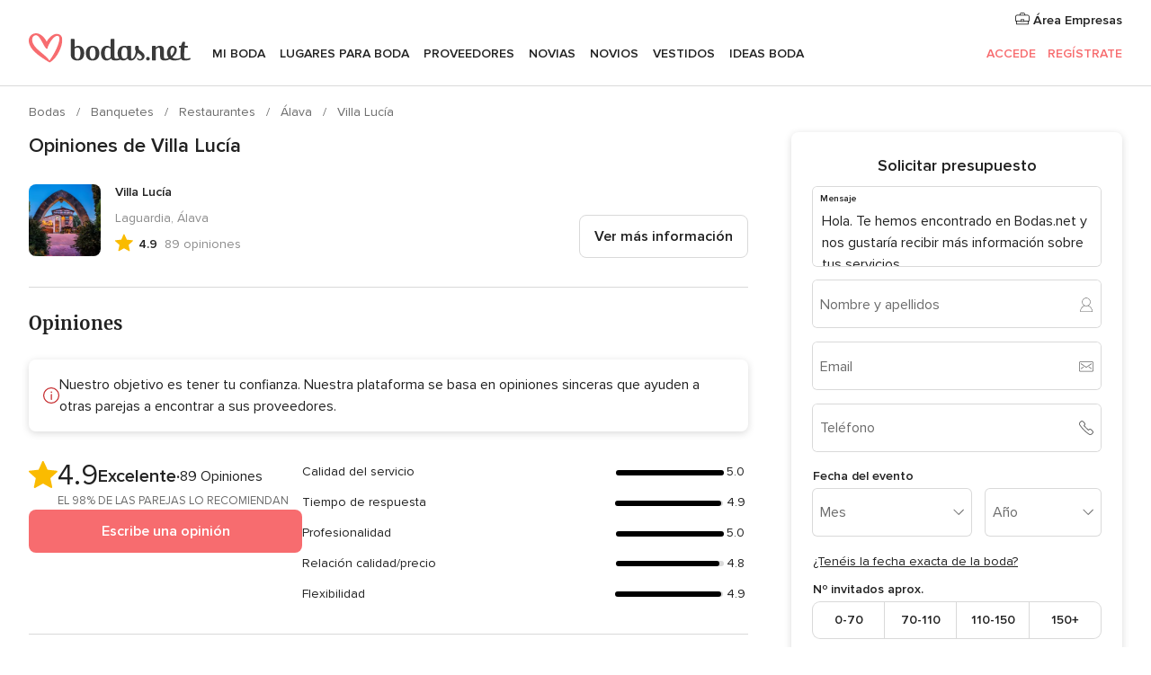

--- FILE ---
content_type: text/html; charset=UTF-8
request_url: https://www.bodas.net/restaurantes/villa-lucia--e3849/opiniones
body_size: 40564
content:
<!DOCTYPE html>
<html lang="es-ES" prefix="og: http://ogp.me/ns#">
<head>
<meta http-equiv="Content-Type" content="text/html; charset=utf-8">
<title>Opiniones de Villa Lucía - Bodas.net</title>
<meta name="description" content="Opiniones de Villa Lucía. Nuestra experiencia en Villa Lucía no ha podido ser mejor. Desde el primer día nos sentimos en las mejores manos gracias a Juanma, Silvia y...">
<meta name="keywords" content="Opiniones de Villa Lucía, Opiniones de Restaurantes Villa Lucía, Opiniones de Banquetes Villa Lucía, Opiniones de Restaurantes Laguardia, Opiniones de Restaurantes Álava, ">
<meta name="robots" content="all">
<meta name="distribution" content="global">
<meta name="rating" content="general">
<meta name="pbdate" content="7:49:31 16/01/2026">
<link rel="canonical" href="https://www.bodas.net/restaurantes/villa-lucia--e3849">
<meta name="viewport" content="width=device-width, initial-scale=1.0">
<meta name="apple-custom-itunes-app" content="app-id=598636207">
<meta name="apple-itunes-app" content="app-id=598636207, app-argument=https://app.appsflyer.com/id598636207?pid=WP-iOS-ES&c=WP-ES-LANDINGS&s=es">
<meta name="google-play-app" content="app-id=net.bodas.launcher">
<link rel="shortcut icon" href="https://www.bodas.net/mobile/assets/img/favicon/favicon.png">

<meta property="fb:pages" content="60558433839" />
<meta property="fb:app_id" content="127038310647837" />
<meta property="og:type" content="website" />
<meta property="og:title" content="Villa Lucía" />
<meta property="og:description" content="Villa Lucía es un centro temático y espacio gastronómico que os da la posibilidad de disfrutar de vuestro banquete de boda o celebración en un lugar perfecto en el que podréis saborear y disfrutar de la cultura del vino. La magia de esta antigua" />
<meta property="og:image" content="https://cdn0.bodas.net/vendor/3849/3_2/1280/jpg/arco-villa-lucia_1_3849.jpeg">
<meta property="og:image:secure_url" content="https://cdn0.bodas.net/vendor/3849/3_2/1280/jpg/arco-villa-lucia_1_3849.jpeg">
<meta property="og:image:alt" content="Villa Lucía">
<meta property="og:url" content="https://www.bodas.net/restaurantes/villa-lucia--e3849/opiniones" />
<meta name="twitter:card" content="summary_large_image" />

    <link rel="stylesheet" href="https://www.bodas.net/builds/desktop/css/symfnw-ES171-1-20260115-016_www_m_/WebBundleResponsiveMarketplaceStorefrontBodas.css">
        <script>
            var internalTrackingService = internalTrackingService || {
                triggerSubmit : function() {},
                triggerAbandon : function() {},
                loaded : false
            };
        </script>

            <script type="text/javascript">
      function getCookie (name) {var b = document.cookie.match('(^|;)\\s*' + name + '\\s*=\\s*([^;]+)'); return b ? unescape(b.pop()) : null}
      function overrideOneTrustGeo () {
        const otgeoCookie = getCookie('otgeo') || '';
        const regexp = /^([A-Za-z]+)(?:,([A-Za-z]+))?$/g;
        const matches = [...otgeoCookie.matchAll(regexp)][0];
        if (matches) {
          const countryCode = matches[1];
          const stateCode = matches[2];
          const geolocationResponse = {
            countryCode
          };
          if (stateCode) {
            geolocationResponse.stateCode = stateCode;
          }
          return {
            geolocationResponse
          };
        }
      }
      var OneTrust = overrideOneTrustGeo() || undefined;
    </script>
    <span class="ot-sdk-show-settings" style="display: none"></span>
    <script src="https://cdn.cookielaw.org/scripttemplates/otSDKStub.js" data-language="es-ES" data-domain-script="4354ed50-c10d-4696-9216-1186021c8d0c" data-ignore-ga='true' defer></script>
        <script>var isCountryCookiesActiveByDefault=false,CONSENT_ANALYTICS_GROUP="C0002",CONSENT_PERSONALIZATION_GROUP="C0003",CONSENT_TARGETED_ADVERTISING_GROUP="C0004",CONSENT_SOCIAL_MEDIA_GROUP="C0005",cookieConsentContent='',hideCookieConsentLayer= '', OptanonAlertBoxClosed='';hideCookieConsentLayer=getCookie('hideCookieConsentLayer');OptanonAlertBoxClosed=getCookie('OptanonAlertBoxClosed');if(hideCookieConsentLayer==="1"||Boolean(OptanonAlertBoxClosed)){cookieConsentContent=queryStringToJSON(getCookie('OptanonConsent')||'');}function getCookie(e){var o=document.cookie.match("(^|;)\\s*"+e+"\\s*=\\s*([^;]+)");return o?unescape(o.pop()):null}function queryStringToJSON(e){var o=e.split("&"),t={};return o.forEach(function(e){e=e.split("="),t[e[0]]=decodeURIComponent(e[1]||"")}),JSON.parse(JSON.stringify(t))}function isCookieGroupAllowed(e){var o=cookieConsentContent.groups;if("string"!=typeof o){if(!isCountryCookiesActiveByDefault && e===CONSENT_ANALYTICS_GROUP && getCookie('hideCookieConsentLayer')==="1"){return true}return isCountryCookiesActiveByDefault;}for(var t=o.split(","),n=0;n<t.length;n++)if(t[n].indexOf(e,0)>=0)return"1"===t[n].split(":")[1];return!1}function userHasAcceptedTheCookies(){var e=document.getElementsByTagName("body")[0],o=document.createEvent("HTMLEvents");cookieConsentContent=queryStringToJSON(getCookie("OptanonConsent")||""),!0===isCookieGroupAllowed(CONSENT_ANALYTICS_GROUP)&&(o.initEvent("analyticsCookiesHasBeenAccepted",!0,!1),e.dispatchEvent(o)),!0===isCookieGroupAllowed(CONSENT_PERSONALIZATION_GROUP)&&(o.initEvent("personalizationCookiesHasBeenAccepted",!0,!1),e.dispatchEvent(o)),!0===isCookieGroupAllowed(CONSENT_TARGETED_ADVERTISING_GROUP)&&(o.initEvent("targetedAdvertisingCookiesHasBeenAccepted",!0,!1),e.dispatchEvent(o)),!0===isCookieGroupAllowed(CONSENT_SOCIAL_MEDIA_GROUP)&&(o.initEvent("socialMediaAdvertisingCookiesHasBeenAccepted",!0,!1),e.dispatchEvent(o))}</script>
    <script>
      document.getElementsByTagName('body')[0].addEventListener('oneTrustLoaded', function () {
        if (OneTrust.GetDomainData()?.ConsentModel?.Name === 'notice only') {
          const cookiePolicyLinkSelector = document.querySelectorAll('.ot-sdk-show-settings')
          cookiePolicyLinkSelector.forEach((selector) => {
            selector.style.display = 'none'
          })
        }
      })
    </script>
        <script>
        function CMP() {
            var body = document.getElementsByTagName('body')[0];
            var event = document.createEvent('HTMLEvents');
            var callbackIAB = (tcData, success) => {
                if (success && (tcData.eventStatus === 'tcloaded' || tcData.eventStatus === 'useractioncomplete')) {
                    window.__tcfapi('removeEventListener', 2, () => {
                    }, callbackIAB);
                    if ((typeof window.Optanon !== "undefined" &&
                      !window.Optanon.GetDomainData().IsIABEnabled) ||
                      (tcData.gdprApplies &&
                        typeof window.Optanon !== "undefined" &&
                        window.Optanon.GetDomainData().IsIABEnabled &&
                        getCookie('OptanonAlertBoxClosed'))) {
                      userHasAcceptedTheCookies();
                    }
                    if (isCookieGroupAllowed(CONSENT_ANALYTICS_GROUP) !== true) {
                        event.initEvent('analyticsCookiesHasBeenDenied', true, false);
                        body.dispatchEvent(event);
                    }
                    if (isCookieGroupAllowed(CONSENT_TARGETED_ADVERTISING_GROUP) !== true) {
                        event.initEvent('targetedAdvertisingCookiesHasBeenDenied', true, false);
                        body.dispatchEvent(event);
                    }
                    if (tcData.gdprApplies && typeof window.Optanon !== "undefined" && window.Optanon.GetDomainData().IsIABEnabled) {
                        event.initEvent('IABTcDataReady', true, false);
                        body.dispatchEvent(event);
                    } else {
                        event.initEvent('nonIABCountryDataReady', true, false);
                        body.dispatchEvent(event);
                    }
                }
            }
            var cnt = 0;
            var consentSetInterval = setInterval(function () {
                cnt += 1;
                if (cnt === 600) {
                    userHasAcceptedTheCookies();
                    clearInterval(consentSetInterval);
                }
                if (typeof window.Optanon !== "undefined" && !window.Optanon.GetDomainData().IsIABEnabled) {
                    clearInterval(consentSetInterval);
                    userHasAcceptedTheCookies();
                    event.initEvent('oneTrustLoaded', true, false);
                    body.dispatchEvent(event);
                    event.initEvent('nonIABCountryDataReady', true, false);
                    body.dispatchEvent(event);
                }
                if (typeof window.__tcfapi !== "undefined") {
                    event.initEvent('oneTrustLoaded', true, false);
                    body.dispatchEvent(event);
                    clearInterval(consentSetInterval);
                    window.__tcfapi('addEventListener', 2, callbackIAB);
                }
            });
        }
                function OptanonWrapper() {
          CMP();
        }
    </script>
</head><body>
<script>
    var gtagScript = function() { var s = document.createElement("script"), el = document.getElementsByTagName("script")[0]; s.defer = true;
    s.src = "https://www.googletagmanager.com/gtag/js?id=G-QDLJBX8LD9";
    el.parentNode.insertBefore(s, el);}
    window.dataLayer = window.dataLayer || [];
    const analyticsGroupOpt = isCookieGroupAllowed(CONSENT_ANALYTICS_GROUP) === true;
    const targetedAdsOpt = isCookieGroupAllowed(CONSENT_TARGETED_ADVERTISING_GROUP) === true;
    const personalizationOpt = isCookieGroupAllowed(CONSENT_PERSONALIZATION_GROUP) === true;
                        window['gtag_enable_tcf_support'] = true;
            document.getElementsByTagName('body')[0].addEventListener('oneTrustLoaded', function () {
                gtagScript();
            });
            
    function gtag(){dataLayer.push(arguments);}
    gtag('js', new Date());

    gtag('consent', 'default', {
      'analytics_storage': analyticsGroupOpt ? 'granted' : 'denied',
      'ad_storage': targetedAdsOpt ? 'granted' : 'denied',
      'ad_user_data': targetedAdsOpt ? 'granted' : 'denied',
      'ad_user_personalization': targetedAdsOpt ? 'granted' : 'denied',
      'functionality_storage': targetedAdsOpt ? 'granted' : 'denied',
      'personalization_storage': personalizationOpt ? 'granted' : 'denied',
      'security_storage': 'granted'
    });
    gtag('set', 'ads_data_redaction', !analyticsGroupOpt);
    gtag('set', 'allow_ad_personalization_signals', analyticsGroupOpt);
    gtag('set', 'allow_google_signals', analyticsGroupOpt);
    gtag('set', 'allow_interest_groups', analyticsGroupOpt);
            gtag('config', 'G-QDLJBX8LD9', { groups: 'analytics', 'send_page_view': false });
    
                        gtag('config', 'AW-1021727564', { groups: 'adwords' });
            </script>

<div id="app-apps-download-banner" class="branch-banner-placeholder branchBannerPlaceholder"></div>


    <a class="layoutSkipMain" href="#layoutMain">Ir al contenido principal</a>
    
    <header class="layoutHeader">
        
<span class="layoutHeader__hamburger app-header-menu-toggle">
    <i class="svgIcon app-svg-async svgIcon__list-menu "   data-name="_common/list-menu" data-svg="https://cdn1.bodas.net/assets/svg/optimized/_common/list-menu.svg" data-svg-lazyload="1"></i></span>


<a class="layoutHeader__logoAnchor app-analytics-event-click"
   href="https://www.bodas.net/">
        <img src="https://www.bodas.net/assets/img/logos/gen_logoHeader.svg"   alt="Bodas"  width="180" height="33"   >
</a>

<nav class="layoutHeader__nav app-header-nav">
    <ul class="layoutNavMenu app-header-list">
        <li class="layoutNavMenu__header">
            <i class="svgIcon app-svg-async svgIcon__close layoutNavMenu__itemClose app-header-menu-toggle"   data-name="_common/close" data-svg="https://cdn1.bodas.net/assets/svg/optimized/_common/close.svg" data-svg-lazyload="1"></i>        </li>

                                <li class="layoutNavMenu__item app-header-menu-item-openSection layoutNavMenu__item--my_wedding ">
                                                                <a href="https://www.bodas.net/organizador-bodas"
                   class="layoutNavMenu__anchor app-header-menu-itemAnchor app-analytics-track-event-click "
                    data-tracking-section="header" data-tracking-category="Navigation" data-tracking-category-authed="1"
                    data-tracking-dt="tools"                >
                    Mi boda                </a>
                                    <i class="svgIcon app-svg-async svgIcon__angleRightBlood layoutNavMenu__anchorArrow"   data-name="_common/angleRightBlood" data-svg="https://cdn1.bodas.net/assets/svg/optimized/_common/angleRightBlood.svg" data-svg-lazyload="1"></i>                    
<div class="layoutNavMenuTab app-header-menu-itemDropdown">
    <div class="layoutNavMenuTab__layout">
        <div class="layoutNavMenuTab__header">
    <i class="svgIcon app-svg-async svgIcon__angleLeftBlood layoutNavMenuTab__icon app-header-menu-item-closeSection"   data-name="_common/angleLeftBlood" data-svg="https://cdn1.bodas.net/assets/svg/optimized/_common/angleLeftBlood.svg" data-svg-lazyload="1"></i>    <a class="layoutNavMenuTab__title" href="https://www.bodas.net/organizador-bodas">
        Mi boda    </a>
    <i class="svgIcon app-svg-async svgIcon__close layoutNavMenuTab__iconClose app-header-menu-toggle"   data-name="_common/close" data-svg="https://cdn1.bodas.net/assets/svg/optimized/_common/close.svg" data-svg-lazyload="1"></i></div>
<div class="layoutNavMenuTabMyWedding">
    <div class="layoutNavMenuTabMyWeddingList">
        <a class="layoutNavMenuTabMyWedding__title" href="https://www.bodas.net/organizador-bodas">
            Mi organizador de boda        </a>
        <ul class="layoutNavMenuTabMyWeddingList__content ">
            <li class="layoutNavMenuTabMyWeddingList__item layoutNavMenuTabMyWeddingList__item--viewAll">
                <a href="https://www.bodas.net/organizador-bodas">Ver todo</a>
            </li>
                                            <li class="layoutNavMenuTabMyWeddingList__item "
                                    >
                    <a href="https://www.bodas.net/agenda-tareas-boda">
                        <i class="svgIcon app-svg-async svgIcon__checklist layoutNavMenuTabMyWeddingList__itemIcon"   data-name="tools/categories/checklist" data-svg="https://cdn1.bodas.net/assets/svg/optimized/tools/categories/checklist.svg" data-svg-lazyload="1"></i>                        Agenda                    </a>
                </li>
                                            <li class="layoutNavMenuTabMyWeddingList__item "
                                    >
                    <a href="https://www.bodas.net/lista-invitados-boda">
                        <i class="svgIcon app-svg-async svgIcon__guests layoutNavMenuTabMyWeddingList__itemIcon"   data-name="tools/categories/guests" data-svg="https://cdn1.bodas.net/assets/svg/optimized/tools/categories/guests.svg" data-svg-lazyload="1"></i>                        Invitados                    </a>
                </li>
                                            <li class="layoutNavMenuTabMyWeddingList__item "
                                    >
                    <a href="https://www.bodas.net/organizador-mesas-boda">
                        <i class="svgIcon app-svg-async svgIcon__tables layoutNavMenuTabMyWeddingList__itemIcon"   data-name="tools/categories/tables" data-svg="https://cdn1.bodas.net/assets/svg/optimized/tools/categories/tables.svg" data-svg-lazyload="1"></i>                        Mesas                    </a>
                </li>
                                            <li class="layoutNavMenuTabMyWeddingList__item "
                                    >
                    <a href="https://www.bodas.net/presupuestador-boda">
                        <i class="svgIcon app-svg-async svgIcon__budget layoutNavMenuTabMyWeddingList__itemIcon"   data-name="tools/categories/budget" data-svg="https://cdn1.bodas.net/assets/svg/optimized/tools/categories/budget.svg" data-svg-lazyload="1"></i>                        Presupuestador                    </a>
                </li>
                                            <li class="layoutNavMenuTabMyWeddingList__item "
                                    >
                    <a href="https://www.bodas.net/mis-proveedores-boda">
                        <i class="svgIcon app-svg-async svgIcon__vendors layoutNavMenuTabMyWeddingList__itemIcon"   data-name="tools/categories/vendors" data-svg="https://cdn1.bodas.net/assets/svg/optimized/tools/categories/vendors.svg" data-svg-lazyload="1"></i>                        Proveedores                    </a>
                </li>
                                            <li class="layoutNavMenuTabMyWeddingList__item "
                                    >
                    <a href="https://www.bodas.net/mis-vestidos-novia">
                        <i class="svgIcon app-svg-async svgIcon__dresses layoutNavMenuTabMyWeddingList__itemIcon"   data-name="tools/categories/dresses" data-svg="https://cdn1.bodas.net/assets/svg/optimized/tools/categories/dresses.svg" data-svg-lazyload="1"></i>                        Vestidos                    </a>
                </li>
                                            <li class="layoutNavMenuTabMyWeddingList__item "
                                    >
                    <a href="https://www.bodas.net/website/index.php?actionReferrer=8">
                        <i class="svgIcon app-svg-async svgIcon__website layoutNavMenuTabMyWeddingList__itemIcon"   data-name="tools/categories/website" data-svg="https://cdn1.bodas.net/assets/svg/optimized/tools/categories/website.svg" data-svg-lazyload="1"></i>                        Web de boda                    </a>
                </li>
                                            <li class="layoutNavMenuTabMyWeddingList__item app-analytics-track-event-click"
                                            data-tracking-category="Navigation"
                        data-tracking-section="header_venues"
                        data-tracking-dt="contest"
                                    >
                    <a href="https://www.bodas.net/sorteo">
                        <i class="svgIcon app-svg-async svgIcon__contest layoutNavMenuTabMyWeddingList__itemIcon"   data-name="tools/categories/contest" data-svg="https://cdn1.bodas.net/assets/svg/optimized/tools/categories/contest.svg" data-svg-lazyload="1"></i>                        Sorteo                    </a>
                </li>
                    </ul>
    </div>
        <div class="layoutNavMenuTabMyWeddingBanners">
                    
<div class="layoutNavMenuBannerBox app-header-menu-banner app-link "
     data-href="https://www.bodas.net/app-bodas"
     >
    <div class="layoutNavMenuBannerBox__content">
                    <p class="layoutNavMenuBannerBox__title">Descárgate la app</p>
                <span class="layoutNavMenuBannerBox__subtitle">Organiza tu boda donde y cuando quieras</span>
    </div>
                <img data-src="https://www.bodas.net/assets/img/logos/square-icon.svg"  class="lazyload layoutNavMenuBannerBox__icon" alt="Icono de app"  width="60" height="60"  >
    </div>
                                            
<div class="layoutNavMenuBannerBox app-header-menu-banner app-link "
     data-href="https://www.bodas.net/album-boda-wedshoots"
     >
    <div class="layoutNavMenuBannerBox__content">
                    <a class="layoutNavMenuBannerBox__title" href="https://www.bodas.net/album-boda-wedshoots">Wedshoots</a>
                <span class="layoutNavMenuBannerBox__subtitle">Todas las fotos de tus invitados recopiladas en un álbum</span>
    </div>
                <img data-src="https://www.bodas.net/assets/img/wedshoots/ico_wedshoots.svg"  class="lazyload layoutNavMenuBannerBox__icon" alt="Icono de Wedshoots"  width="60" height="60"  >
    </div>
                        </div>
</div>    </div>
</div>
                            </li>
                                <li class="layoutNavMenu__item app-header-menu-item-openSection layoutNavMenu__item--venues ">
                                                                <a href="https://www.bodas.net/bodas/banquetes"
                   class="layoutNavMenu__anchor app-header-menu-itemAnchor app-analytics-track-event-click "
                    data-tracking-section="header" data-tracking-category="Navigation" data-tracking-category-authed="1"
                    data-tracking-dt="venues"                >
                    Lugares para Boda                </a>
                                    <i class="svgIcon app-svg-async svgIcon__angleRightBlood layoutNavMenu__anchorArrow"   data-name="_common/angleRightBlood" data-svg="https://cdn1.bodas.net/assets/svg/optimized/_common/angleRightBlood.svg" data-svg-lazyload="1"></i>                    
<div class="layoutNavMenuTab app-header-menu-itemDropdown">
    <div class="layoutNavMenuTab__layout">
        
<div class="layoutNavMenuTab__header">
    <i class="svgIcon app-svg-async svgIcon__angleLeftBlood layoutNavMenuTab__icon app-header-menu-item-closeSection"   data-name="_common/angleLeftBlood" data-svg="https://cdn1.bodas.net/assets/svg/optimized/_common/angleLeftBlood.svg" data-svg-lazyload="1"></i>    <a class="layoutNavMenuTab__title" href="https://www.bodas.net/bodas/banquetes">
        Lugares para Boda    </a>
    <i class="svgIcon app-svg-async svgIcon__close layoutNavMenuTab__iconClose app-header-menu-toggle"   data-name="_common/close" data-svg="https://cdn1.bodas.net/assets/svg/optimized/_common/close.svg" data-svg-lazyload="1"></i></div>
<div class="layoutNavMenuTabVenues">
    <div class="layoutNavMenuTabVenues__categories">
        <div class="layoutNavMenuTabVenuesList">
            <a class="layoutNavMenuTabVenues__title"
               href="https://www.bodas.net/bodas/banquetes">
                Lugares para Boda            </a>
            <ul class="layoutNavMenuTabVenuesList__content">
                <li class="layoutNavMenuTabVenuesList__item layoutNavMenuTabVenuesList__item--viewAll">
                    <a href="https://www.bodas.net/bodas/banquetes">Ver todo</a>
                </li>
                                    <li class="layoutNavMenuTabVenuesList__item">
                        <a href="https://www.bodas.net/bodas/banquetes/fincas">
                            Fincas                        </a>
                    </li>
                                    <li class="layoutNavMenuTabVenuesList__item">
                        <a href="https://www.bodas.net/bodas/banquetes/masias">
                            Masías                        </a>
                    </li>
                                    <li class="layoutNavMenuTabVenuesList__item">
                        <a href="https://www.bodas.net/bodas/banquetes/hoteles">
                            Hoteles                        </a>
                    </li>
                                    <li class="layoutNavMenuTabVenuesList__item">
                        <a href="https://www.bodas.net/bodas/banquetes/restaurantes">
                            Restaurantes                        </a>
                    </li>
                                    <li class="layoutNavMenuTabVenuesList__item">
                        <a href="https://www.bodas.net/bodas/banquetes/salones-de-boda">
                            Salones de Boda                        </a>
                    </li>
                                    <li class="layoutNavMenuTabVenuesList__item">
                        <a href="https://www.bodas.net/bodas/banquetes/castillos">
                            Castillos                        </a>
                    </li>
                                    <li class="layoutNavMenuTabVenuesList__item">
                        <a href="https://www.bodas.net/bodas/banquetes/cortijos">
                            Cortijos                        </a>
                    </li>
                                    <li class="layoutNavMenuTabVenuesList__item">
                        <a href="https://www.bodas.net/bodas/banquetes/haciendas">
                            Haciendas                        </a>
                    </li>
                                    <li class="layoutNavMenuTabVenuesList__item">
                        <a href="https://www.bodas.net/bodas/banquetes/bodegas">
                            Bodegas                        </a>
                    </li>
                                    <li class="layoutNavMenuTabVenuesList__item">
                        <a href="https://www.bodas.net/bodas/banquetes/espacios-singulares">
                            Espacios Singulares                        </a>
                    </li>
                                    <li class="layoutNavMenuTabVenuesList__item">
                        <a href="https://www.bodas.net/bodas/banquetes/bodas-en-la-playa">
                            Bodas en la playa                        </a>
                    </li>
                                                    <li class="layoutNavMenuTabVenuesList__item layoutNavMenuTabVenuesList__item--highlight">
                        <a href="https://www.bodas.net/promociones/banquetes">
                            Promociones                        </a>
                    </li>
                            </ul>
        </div>
    </div>
    
            <div class="layoutNavMenuTabVenuesBanners">
                            
<div class="layoutNavMenuBannerBox app-header-menu-banner app-link app-analytics-track-event-click"
     data-href="https://www.bodas.net/destination-wedding"
                  data-tracking-section=header_venues                      data-tracking-category=Navigation                      data-tracking-dt=destination_weddings         >
    <div class="layoutNavMenuBannerBox__content">
                    <p class="layoutNavMenuBannerBox__title">Destination Weddings</p>
                <span class="layoutNavMenuBannerBox__subtitle">Cásate en el país que siempre has soñado.</span>
    </div>
            <img class="svgIcon svgIcon__plane_destination layoutNavMenuBannerBox__icon lazyload" data-src="https://cdn1.bodas.net/assets/svg/original/illustration/plane_destination.svg"  alt="illustration plane destination" width="56" height="56" >    </div>
                                        
<div class="layoutNavMenuBannerBox app-header-menu-banner app-link app-analytics-track-event-click"
     data-href="https://www.bodas.net/sorteo"
                  data-tracking-section=header_venues                      data-tracking-category=Navigation                      data-tracking-dt=contest         >
    <div class="layoutNavMenuBannerBox__content">
                    <p class="layoutNavMenuBannerBox__title">Gana 5.000&euro;</p>
                <span class="layoutNavMenuBannerBox__subtitle">Participa en la 159ª edición del sorteo de Bodas.net</span>
    </div>
            <img class="svgIcon svgIcon__stars layoutNavMenuBannerBox__icon lazyload" data-src="https://cdn1.bodas.net/assets/svg/original/illustration/stars.svg"  alt="illustration stars" width="56" height="56" >    </div>
                    </div>
    </div>
    </div>
</div>
                            </li>
                                <li class="layoutNavMenu__item app-header-menu-item-openSection layoutNavMenu__item--vendors ">
                                                                <a href="https://www.bodas.net/bodas/proveedores"
                   class="layoutNavMenu__anchor app-header-menu-itemAnchor app-analytics-track-event-click "
                    data-tracking-section="header" data-tracking-category="Navigation" data-tracking-category-authed="1"
                    data-tracking-dt="vendors"                >
                    Proveedores                </a>
                                    <i class="svgIcon app-svg-async svgIcon__angleRightBlood layoutNavMenu__anchorArrow"   data-name="_common/angleRightBlood" data-svg="https://cdn1.bodas.net/assets/svg/optimized/_common/angleRightBlood.svg" data-svg-lazyload="1"></i>                    
<div class="layoutNavMenuTab app-header-menu-itemDropdown">
    <div class="layoutNavMenuTab__layout">
        
<div class="layoutNavMenuTab__header">
    <i class="svgIcon app-svg-async svgIcon__angleLeftBlood layoutNavMenuTab__icon app-header-menu-item-closeSection"   data-name="_common/angleLeftBlood" data-svg="https://cdn1.bodas.net/assets/svg/optimized/_common/angleLeftBlood.svg" data-svg-lazyload="1"></i>    <a class="layoutNavMenuTab__title" href="https://www.bodas.net/bodas/proveedores">
        Proveedores    </a>
    <i class="svgIcon app-svg-async svgIcon__close layoutNavMenuTab__iconClose app-header-menu-toggle"   data-name="_common/close" data-svg="https://cdn1.bodas.net/assets/svg/optimized/_common/close.svg" data-svg-lazyload="1"></i></div>
<div class="layoutNavMenuTabVendors">
    <div class="layoutNavMenuTabVendors__content">
        <div class="layoutNavMenuTabVendorsList">
            <a class="layoutNavMenuTabVendors__title" href="https://www.bodas.net/bodas/proveedores">
                Empieza a contratar tus proveedores            </a>
            <ul class="layoutNavMenuTabVendorsList__content">
                <li class="layoutNavMenuTabVendorsList__item layoutNavMenuTabVendorsList__item--viewAll">
                    <a href="https://www.bodas.net/bodas/proveedores">Ver todo</a>
                </li>
                                    <li class="layoutNavMenuTabVendorsList__item">
                        <i class="svgIcon app-svg-async svgIcon__categPhoto layoutNavMenuTabVendorsList__itemIcon"   data-name="vendors/categories/categPhoto" data-svg="https://cdn1.bodas.net/assets/svg/optimized/vendors/categories/categPhoto.svg" data-svg-lazyload="1"></i>                        <a href="https://www.bodas.net/bodas/proveedores/fotografos">
                            Fotógrafos                        </a>
                    </li>
                                    <li class="layoutNavMenuTabVendorsList__item">
                        <i class="svgIcon app-svg-async svgIcon__categVideo layoutNavMenuTabVendorsList__itemIcon"   data-name="vendors/categories/categVideo" data-svg="https://cdn1.bodas.net/assets/svg/optimized/vendors/categories/categVideo.svg" data-svg-lazyload="1"></i>                        <a href="https://www.bodas.net/bodas/proveedores/video">
                            Vídeo                        </a>
                    </li>
                                    <li class="layoutNavMenuTabVendorsList__item">
                        <i class="svgIcon app-svg-async svgIcon__categMusic layoutNavMenuTabVendorsList__itemIcon"   data-name="vendors/categories/categMusic" data-svg="https://cdn1.bodas.net/assets/svg/optimized/vendors/categories/categMusic.svg" data-svg-lazyload="1"></i>                        <a href="https://www.bodas.net/bodas/proveedores/musica">
                            Música                        </a>
                    </li>
                                    <li class="layoutNavMenuTabVendorsList__item">
                        <i class="svgIcon app-svg-async svgIcon__categCatering layoutNavMenuTabVendorsList__itemIcon"   data-name="vendors/categories/categCatering" data-svg="https://cdn1.bodas.net/assets/svg/optimized/vendors/categories/categCatering.svg" data-svg-lazyload="1"></i>                        <a href="https://www.bodas.net/bodas/proveedores/catering">
                            Catering                        </a>
                    </li>
                                    <li class="layoutNavMenuTabVendorsList__item">
                        <i class="svgIcon app-svg-async svgIcon__categRental layoutNavMenuTabVendorsList__itemIcon"   data-name="vendors/categories/categRental" data-svg="https://cdn1.bodas.net/assets/svg/optimized/vendors/categories/categRental.svg" data-svg-lazyload="1"></i>                        <a href="https://www.bodas.net/bodas/proveedores/coches-de-boda">
                            Coches de boda                        </a>
                    </li>
                                    <li class="layoutNavMenuTabVendorsList__item">
                        <i class="svgIcon app-svg-async svgIcon__categTransport layoutNavMenuTabVendorsList__itemIcon"   data-name="vendors/categories/categTransport" data-svg="https://cdn1.bodas.net/assets/svg/optimized/vendors/categories/categTransport.svg" data-svg-lazyload="1"></i>                        <a href="https://www.bodas.net/bodas/proveedores/autobuses">
                            Autobuses                        </a>
                    </li>
                                    <li class="layoutNavMenuTabVendorsList__item">
                        <i class="svgIcon app-svg-async svgIcon__categFlower layoutNavMenuTabVendorsList__itemIcon"   data-name="vendors/categories/categFlower" data-svg="https://cdn1.bodas.net/assets/svg/optimized/vendors/categories/categFlower.svg" data-svg-lazyload="1"></i>                        <a href="https://www.bodas.net/bodas/proveedores/floristerias">
                            Floristerías                        </a>
                    </li>
                                    <li class="layoutNavMenuTabVendorsList__item">
                        <i class="svgIcon app-svg-async svgIcon__categInvite layoutNavMenuTabVendorsList__itemIcon"   data-name="vendors/categories/categInvite" data-svg="https://cdn1.bodas.net/assets/svg/optimized/vendors/categories/categInvite.svg" data-svg-lazyload="1"></i>                        <a href="https://www.bodas.net/bodas/proveedores/invitaciones-de-boda">
                            Invitaciones de boda                        </a>
                    </li>
                                    <li class="layoutNavMenuTabVendorsList__item">
                        <i class="svgIcon app-svg-async svgIcon__categGift layoutNavMenuTabVendorsList__itemIcon"   data-name="vendors/categories/categGift" data-svg="https://cdn1.bodas.net/assets/svg/optimized/vendors/categories/categGift.svg" data-svg-lazyload="1"></i>                        <a href="https://www.bodas.net/bodas/proveedores/detalles-de-bodas">
                            Detalles de bodas                        </a>
                    </li>
                                    <li class="layoutNavMenuTabVendorsList__item">
                        <i class="svgIcon app-svg-async svgIcon__categPlane layoutNavMenuTabVendorsList__itemIcon"   data-name="vendors/categories/categPlane" data-svg="https://cdn1.bodas.net/assets/svg/optimized/vendors/categories/categPlane.svg" data-svg-lazyload="1"></i>                        <a href="https://www.bodas.net/bodas/proveedores/viaje-de-novios">
                            Viaje de novios                        </a>
                    </li>
                            </ul>
        </div>
                <div class="layoutNavMenuTabVendorsListOthers">
            <p class="layoutNavMenuTabVendorsListOthers__subtitle">Otras categorías</p>
            <ul class="layoutNavMenuTabVendorsListOthers__container">
                                    <li class="layoutNavMenuTabVendorsListOthers__item">
                        <a href="https://www.bodas.net/bodas/proveedores/mobiliario">
                            Mobiliario                        </a>
                    </li>
                                    <li class="layoutNavMenuTabVendorsListOthers__item">
                        <a href="https://www.bodas.net/bodas/proveedores/carpas">
                            Carpas                        </a>
                    </li>
                                    <li class="layoutNavMenuTabVendorsListOthers__item">
                        <a href="https://www.bodas.net/bodas/proveedores/animacion">
                            Animación                        </a>
                    </li>
                                    <li class="layoutNavMenuTabVendorsListOthers__item">
                        <a href="https://www.bodas.net/bodas/proveedores/decoracion-para-bodas">
                            Decoración para bodas                        </a>
                    </li>
                                    <li class="layoutNavMenuTabVendorsListOthers__item">
                        <a href="https://www.bodas.net/bodas/proveedores/listas-de-boda">
                            Listas de boda                        </a>
                    </li>
                                    <li class="layoutNavMenuTabVendorsListOthers__item">
                        <a href="https://www.bodas.net/bodas/proveedores/organizacion-bodas">
                            Organización Bodas                        </a>
                    </li>
                                    <li class="layoutNavMenuTabVendorsListOthers__item">
                        <a href="https://www.bodas.net/bodas/proveedores/tartas-de-boda">
                            Tartas de boda                        </a>
                    </li>
                                    <li class="layoutNavMenuTabVendorsListOthers__item">
                        <a href="https://www.bodas.net/bodas/proveedores/food-truck-y-mesas-dulces">
                            Food truck y mesas dulces                        </a>
                    </li>
                                                    <li class="layoutNavMenuTabVendorsListOthers__deals">
                        <a href="https://www.bodas.net/promociones/proveedores">
                            Promociones                        </a>
                    </li>
                            </ul>
        </div>
    </div>
    <div class="layoutNavMenuTabVendorsBanners">
                    
<div class="layoutNavMenuBannerBox app-header-menu-banner app-link app-analytics-track-event-click"
     data-href="https://www.bodas.net/destination-wedding"
                  data-tracking-section=header_vendors                      data-tracking-category=Navigation                      data-tracking-dt=destination_weddings         >
    <div class="layoutNavMenuBannerBox__content">
                    <p class="layoutNavMenuBannerBox__title">Destination Weddings</p>
                <span class="layoutNavMenuBannerBox__subtitle">Cásate en el país que siempre has soñado.</span>
    </div>
            <img class="svgIcon svgIcon__plane_destination layoutNavMenuBannerBox__icon lazyload" data-src="https://cdn1.bodas.net/assets/svg/original/illustration/plane_destination.svg"  alt="illustration plane destination" width="56" height="56" >    </div>
                            
<div class="layoutNavMenuBannerBox app-header-menu-banner app-link app-analytics-track-event-click"
     data-href="https://www.bodas.net/sorteo"
                  data-tracking-section=header_vendors                      data-tracking-category=Navigation                      data-tracking-dt=contest         >
    <div class="layoutNavMenuBannerBox__content">
                    <p class="layoutNavMenuBannerBox__title">Gana 5.000&euro;</p>
                <span class="layoutNavMenuBannerBox__subtitle">Participa en la 159ª edición del sorteo de Bodas.net</span>
    </div>
            <img class="svgIcon svgIcon__stars layoutNavMenuBannerBox__icon lazyload" data-src="https://cdn1.bodas.net/assets/svg/original/illustration/stars.svg"  alt="illustration stars" width="56" height="56" >    </div>
                    </div>
            <div class="layoutNavMenuTabVendorsOtherTabs">
                            <div class="layoutNavMenuTabVendorsBride">
                    <p class="layoutNavMenuTabVendorsOtherTabs__subtitle">Novias</p>
                    <ul class="layoutNavMenuTabVendorsOtherTabsList">
                                                    <li class="layoutNavMenuTabVendorsOtherTabsList__item">
                                <a href="https://www.bodas.net/bodas/novias/talleres-de-novia">
                                    Talleres de novia                                </a>
                            </li>
                                                    <li class="layoutNavMenuTabVendorsOtherTabsList__item">
                                <a href="https://www.bodas.net/bodas/novias/tiendas-de-novia">
                                    Tiendas de novia                                </a>
                            </li>
                                                    <li class="layoutNavMenuTabVendorsOtherTabsList__item">
                                <a href="https://www.bodas.net/bodas/novias/complementos-novia">
                                    Complementos novia                                </a>
                            </li>
                                                    <li class="layoutNavMenuTabVendorsOtherTabsList__item">
                                <a href="https://www.bodas.net/bodas/novias/joyeria">
                                    Joyería                                </a>
                            </li>
                                                    <li class="layoutNavMenuTabVendorsOtherTabsList__item">
                                <a href="https://www.bodas.net/bodas/novias/belleza-novias">
                                    Belleza Novias                                </a>
                            </li>
                                                    <li class="layoutNavMenuTabVendorsOtherTabsList__item">
                                <a href="https://www.bodas.net/bodas/novias/trajes-fiesta">
                                    Trajes fiesta                                </a>
                            </li>
                                                    <li class="layoutNavMenuTabVendorsOtherTabsList__item">
                                <a href="https://www.bodas.net/bodas/novias/trajes-madrina">
                                    Trajes madrina                                </a>
                            </li>
                                                    <li class="layoutNavMenuTabVendorsOtherTabsList__item">
                                <a href="https://www.bodas.net/bodas/novias/vestidos-de-arras">
                                    Vestidos de arras                                </a>
                            </li>
                                                <li class="layoutNavMenuTabVendorsOtherTabsList__item layoutNavMenuTabVendorsOtherTabsList__item--deals">
                            <a href="https://www.bodas.net/promociones/novias">
                                Promociones                            </a>
                        </li>
                    </ul>
                </div>
                                        <div class="layoutNavMenuTabVendorsGrooms">
                    <p class="layoutNavMenuTabVendorsOtherTabs__subtitle">Novios</p>
                    <ul class="layoutNavMenuTabVendorsOtherTabsList">
                                                    <li class="layoutNavMenuTabVendorsOtherTabsList__item">
                                <a href="https://www.bodas.net/bodas/novios/trajes-novio">
                                    Trajes novio                                </a>
                            </li>
                                                    <li class="layoutNavMenuTabVendorsOtherTabsList__item">
                                <a href="https://www.bodas.net/bodas/novios/alquiler-trajes">
                                    Alquiler Trajes                                </a>
                            </li>
                                                    <li class="layoutNavMenuTabVendorsOtherTabsList__item">
                                <a href="https://www.bodas.net/bodas/novios/complementos-novio">
                                    Complementos novio                                </a>
                            </li>
                                                    <li class="layoutNavMenuTabVendorsOtherTabsList__item">
                                <a href="https://www.bodas.net/bodas/novios/cuidado-masculino">
                                    Cuidado masculino                                </a>
                            </li>
                                                <li class="layoutNavMenuTabVendorsOtherTabsList__item layoutNavMenuTabVendorsOtherTabsList__item--deals">
                            <a href="https://www.bodas.net/promociones/novios">
                                Promociones                            </a>
                        </li>
                    </ul>
                </div>
                </div>
    </div>    </div>
</div>
                            </li>
                                <li class="layoutNavMenu__item app-header-menu-item-openSection layoutNavMenu__item--brides ">
                                                                <a href="https://www.bodas.net/bodas/novias"
                   class="layoutNavMenu__anchor app-header-menu-itemAnchor app-analytics-track-event-click "
                    data-tracking-section="header" data-tracking-category="Navigation" data-tracking-category-authed="1"
                                    >
                    Novias                </a>
                                    <i class="svgIcon app-svg-async svgIcon__angleRightBlood layoutNavMenu__anchorArrow"   data-name="_common/angleRightBlood" data-svg="https://cdn1.bodas.net/assets/svg/optimized/_common/angleRightBlood.svg" data-svg-lazyload="1"></i>                    
<div class="layoutNavMenuTab app-header-menu-itemDropdown">
    <div class="layoutNavMenuTab__layout">
        
<div class="layoutNavMenuTab__header">
    <i class="svgIcon app-svg-async svgIcon__angleLeftBlood layoutNavMenuTab__icon app-header-menu-item-closeSection"   data-name="_common/angleLeftBlood" data-svg="https://cdn1.bodas.net/assets/svg/optimized/_common/angleLeftBlood.svg" data-svg-lazyload="1"></i>    <a class="layoutNavMenuTab__title" href="https://www.bodas.net/bodas/novias">
        Novias    </a>
    <i class="svgIcon app-svg-async svgIcon__close layoutNavMenuTab__iconClose app-header-menu-toggle"   data-name="_common/close" data-svg="https://cdn1.bodas.net/assets/svg/optimized/_common/close.svg" data-svg-lazyload="1"></i></div>
<div class="layoutNavMenuTabBridesGrooms">
    <div class="layoutNavMenuTabBridesGroomsList">
        <a class="layoutNavMenuTabBridesGrooms__title" href="https://www.bodas.net/bodas/novias">
            Novias        </a>
        <ul class="layoutNavMenuTabBridesGroomsList__content">
            <li class="layoutNavMenuTabBridesGroomsList__item layoutNavMenuTabBridesGroomsList__item--viewAll">
                <a href="https://www.bodas.net/bodas/novias">Ver todo</a>
            </li>
                            <li class="layoutNavMenuTabBridesGroomsList__item">
                    <a href="https://www.bodas.net/bodas/novias/talleres-de-novia">
                        Talleres de novia                    </a>
                </li>
                            <li class="layoutNavMenuTabBridesGroomsList__item">
                    <a href="https://www.bodas.net/bodas/novias/tiendas-de-novia">
                        Tiendas de novia                    </a>
                </li>
                            <li class="layoutNavMenuTabBridesGroomsList__item">
                    <a href="https://www.bodas.net/bodas/novias/complementos-novia">
                        Complementos novia                    </a>
                </li>
                            <li class="layoutNavMenuTabBridesGroomsList__item">
                    <a href="https://www.bodas.net/bodas/novias/joyeria">
                        Joyería                    </a>
                </li>
                            <li class="layoutNavMenuTabBridesGroomsList__item">
                    <a href="https://www.bodas.net/bodas/novias/belleza-novias">
                        Belleza Novias                    </a>
                </li>
                            <li class="layoutNavMenuTabBridesGroomsList__item">
                    <a href="https://www.bodas.net/bodas/novias/trajes-fiesta">
                        Trajes fiesta                    </a>
                </li>
                            <li class="layoutNavMenuTabBridesGroomsList__item">
                    <a href="https://www.bodas.net/bodas/novias/trajes-madrina">
                        Trajes madrina                    </a>
                </li>
                            <li class="layoutNavMenuTabBridesGroomsList__item">
                    <a href="https://www.bodas.net/bodas/novias/vestidos-de-arras">
                        Vestidos de arras                    </a>
                </li>
                        <li class="layoutNavMenuTabBridesGroomsList__item layoutNavMenuTabBridesGroomsList__item--highlight">
                <a href="https://www.bodas.net/promociones/novias">
                    Promociones                </a>
            </li>
        </ul>
    </div>
            <div class="layoutNavMenuTabBridesGroomsBanner">
            
<div class="layoutNavMenuBannerBox app-header-menu-banner app-link "
     data-href="https://www.bodas.net/vestidos-novias"
     >
    <div class="layoutNavMenuBannerBox__content">
                    <p class="layoutNavMenuBannerBox__title">Catálogo de vestidos</p>
                <span class="layoutNavMenuBannerBox__subtitle">Elige el tuyo y encuentra tu tienda más cercana.</span>
    </div>
            <img class="svgIcon svgIcon__dress layoutNavMenuBannerBox__icon lazyload" data-src="https://cdn1.bodas.net/assets/svg/original/illustration/dress.svg"  alt="illustration dress" width="56" height="56" >    </div>
        </div>
    </div>    </div>
</div>
                            </li>
                                <li class="layoutNavMenu__item app-header-menu-item-openSection layoutNavMenu__item--grooms ">
                                                                <a href="https://www.bodas.net/bodas/novios"
                   class="layoutNavMenu__anchor app-header-menu-itemAnchor app-analytics-track-event-click "
                    data-tracking-section="header" data-tracking-category="Navigation" data-tracking-category-authed="1"
                                    >
                    Novios                </a>
                                    <i class="svgIcon app-svg-async svgIcon__angleRightBlood layoutNavMenu__anchorArrow"   data-name="_common/angleRightBlood" data-svg="https://cdn1.bodas.net/assets/svg/optimized/_common/angleRightBlood.svg" data-svg-lazyload="1"></i>                    
<div class="layoutNavMenuTab app-header-menu-itemDropdown">
    <div class="layoutNavMenuTab__layout">
        
<div class="layoutNavMenuTab__header">
    <i class="svgIcon app-svg-async svgIcon__angleLeftBlood layoutNavMenuTab__icon app-header-menu-item-closeSection"   data-name="_common/angleLeftBlood" data-svg="https://cdn1.bodas.net/assets/svg/optimized/_common/angleLeftBlood.svg" data-svg-lazyload="1"></i>    <a class="layoutNavMenuTab__title" href="https://www.bodas.net/bodas/novios">
        Novios    </a>
    <i class="svgIcon app-svg-async svgIcon__close layoutNavMenuTab__iconClose app-header-menu-toggle"   data-name="_common/close" data-svg="https://cdn1.bodas.net/assets/svg/optimized/_common/close.svg" data-svg-lazyload="1"></i></div>
<div class="layoutNavMenuTabBridesGrooms">
    <div class="layoutNavMenuTabBridesGroomsList">
        <a class="layoutNavMenuTabBridesGrooms__title" href="https://www.bodas.net/bodas/novios">
            Novios        </a>
        <ul class="layoutNavMenuTabBridesGroomsList__content">
            <li class="layoutNavMenuTabBridesGroomsList__item layoutNavMenuTabBridesGroomsList__item--viewAll">
                <a href="https://www.bodas.net/bodas/novios">Ver todo</a>
            </li>
                            <li class="layoutNavMenuTabBridesGroomsList__item">
                    <a href="https://www.bodas.net/bodas/novios/trajes-novio">
                        Trajes novio                    </a>
                </li>
                            <li class="layoutNavMenuTabBridesGroomsList__item">
                    <a href="https://www.bodas.net/bodas/novios/alquiler-trajes">
                        Alquiler Trajes                    </a>
                </li>
                            <li class="layoutNavMenuTabBridesGroomsList__item">
                    <a href="https://www.bodas.net/bodas/novios/complementos-novio">
                        Complementos novio                    </a>
                </li>
                            <li class="layoutNavMenuTabBridesGroomsList__item">
                    <a href="https://www.bodas.net/bodas/novios/cuidado-masculino">
                        Cuidado masculino                    </a>
                </li>
                        <li class="layoutNavMenuTabBridesGroomsList__item layoutNavMenuTabBridesGroomsList__item--highlight">
                <a href="https://www.bodas.net/promociones/novios">
                    Promociones                </a>
            </li>
        </ul>
    </div>
            <div class="layoutNavMenuTabBridesGroomsBanner">
            
<div class="layoutNavMenuBannerBox app-header-menu-banner app-link "
     data-href="https://www.bodas.net/trajes-novio"
     >
    <div class="layoutNavMenuBannerBox__content">
                    <p class="layoutNavMenuBannerBox__title">Catálogo de trajes</p>
                <span class="layoutNavMenuBannerBox__subtitle">Elige el tuyo y encuentra tu tienda más cercana.</span>
    </div>
            <img class="svgIcon svgIcon__bowtie_blue layoutNavMenuBannerBox__icon lazyload" data-src="https://cdn1.bodas.net/assets/svg/original/illustration/bowtie_blue.svg"  alt="illustration bowtie blue" width="56" height="56" >    </div>
        </div>
    </div>    </div>
</div>
                            </li>
                                <li class="layoutNavMenu__item app-header-menu-item-openSection layoutNavMenu__item--dresses ">
                                                                <a href="https://www.bodas.net/vestidos-novias"
                   class="layoutNavMenu__anchor app-header-menu-itemAnchor app-analytics-track-event-click "
                    data-tracking-section="header" data-tracking-category="Navigation" data-tracking-category-authed="1"
                    data-tracking-dt="dresses"                >
                    Vestidos                </a>
                                    <i class="svgIcon app-svg-async svgIcon__angleRightBlood layoutNavMenu__anchorArrow"   data-name="_common/angleRightBlood" data-svg="https://cdn1.bodas.net/assets/svg/optimized/_common/angleRightBlood.svg" data-svg-lazyload="1"></i>                    
<div class="layoutNavMenuTab app-header-menu-itemDropdown">
    <div class="layoutNavMenuTab__layout">
        
<div class="layoutNavMenuTab__header">
    <i class="svgIcon app-svg-async svgIcon__angleLeftBlood layoutNavMenuTab__icon app-header-menu-item-closeSection"   data-name="_common/angleLeftBlood" data-svg="https://cdn1.bodas.net/assets/svg/optimized/_common/angleLeftBlood.svg" data-svg-lazyload="1"></i>    <a class="layoutNavMenuTab__title" href="https://www.bodas.net/vestidos-novias">
        Vestidos    </a>
    <i class="svgIcon app-svg-async svgIcon__close layoutNavMenuTab__iconClose app-header-menu-toggle"   data-name="_common/close" data-svg="https://cdn1.bodas.net/assets/svg/optimized/_common/close.svg" data-svg-lazyload="1"></i></div>
<div class="layoutNavMenuTabDresses">
    <div class="layoutNavMenuTabDressesList">
        <a class="layoutNavMenuTabDresses__title" href="https://www.bodas.net/vestidos-novias">
            Lo último en moda nupcial        </a>
        <ul class="layoutNavMenuTabDressesList__content">
            <li class="layoutNavMenuTabDressesList__item layoutNavMenuTabDressesList__item--viewAll">
                <a href="https://www.bodas.net/vestidos-novias">Ver todo</a>
            </li>
                            <li class="layoutNavMenuTabDressesList__item">
                    <a href="https://www.bodas.net/vestidos-novias" class="layoutNavMenuTabDressesList__Link">
                        <i class="svgIcon app-svg-async svgIcon__bride-dress layoutNavMenuTabDressesList__itemIcon"   data-name="dresses/categories/bride-dress" data-svg="https://cdn1.bodas.net/assets/svg/optimized/dresses/categories/bride-dress.svg" data-svg-lazyload="1"></i>                        Novia                    </a>
                </li>
                            <li class="layoutNavMenuTabDressesList__item">
                    <a href="https://www.bodas.net/trajes-novio" class="layoutNavMenuTabDressesList__Link">
                        <i class="svgIcon app-svg-async svgIcon__suit layoutNavMenuTabDressesList__itemIcon"   data-name="dresses/categories/suit" data-svg="https://cdn1.bodas.net/assets/svg/optimized/dresses/categories/suit.svg" data-svg-lazyload="1"></i>                        Novio                    </a>
                </li>
                            <li class="layoutNavMenuTabDressesList__item">
                    <a href="https://www.bodas.net/vestidos-fiesta" class="layoutNavMenuTabDressesList__Link">
                        <i class="svgIcon app-svg-async svgIcon__dress layoutNavMenuTabDressesList__itemIcon"   data-name="dresses/categories/dress" data-svg="https://cdn1.bodas.net/assets/svg/optimized/dresses/categories/dress.svg" data-svg-lazyload="1"></i>                        Fiesta                    </a>
                </li>
                    </ul>
    </div>
    <div class="layoutNavMenuTabDressesFeatured">
        <p class="layoutNavMenuTabDresses__subtitle">Diseñadores destacados</p>
        <div class="layoutNavMenuTabDressesFeatured__content">
                            <a href="https://www.bodas.net/vestidos-novias/aire-barcelona--d25">
                    <figure class="layoutNavMenuTabDressesFeaturedItem">
                            <img data-src="https://cdn0.bodas.net/cat/vestidos-novias/aire-barcelona/kimora--mfvr757305.jpg"  class="lazyload layoutNavMenuTabDressesFeaturedItem__image" alt="Aire Barcelona"  width="290" height="406"  >
                        <figcaption class="layoutNavMenuTabDressesFeaturedItem__name">Aire Barcelona</figcaption>
                    </figure>
                </a>
                            <a href="https://www.bodas.net/vestidos-novias/luna-novias--d168">
                    <figure class="layoutNavMenuTabDressesFeaturedItem">
                            <img data-src="https://cdn0.bodas.net/cat/vestidos-novias/luna-novias/janid--mfvr758249.jpg"  class="lazyload layoutNavMenuTabDressesFeaturedItem__image" alt="Luna Novias"  width="290" height="406"  >
                        <figcaption class="layoutNavMenuTabDressesFeaturedItem__name">Luna Novias</figcaption>
                    </figure>
                </a>
                            <a href="https://www.bodas.net/vestidos-novias/alma-novia--d97">
                    <figure class="layoutNavMenuTabDressesFeaturedItem">
                            <img data-src="https://cdn0.bodas.net/cat/vestidos-novias/alma-novia/nigel--mfvr757981.jpg"  class="lazyload layoutNavMenuTabDressesFeaturedItem__image" alt="Alma Novia"  width="290" height="406"  >
                        <figcaption class="layoutNavMenuTabDressesFeaturedItem__name">Alma Novia</figcaption>
                    </figure>
                </a>
                            <a href="https://www.bodas.net/vestidos-novias/demetrios--d175">
                    <figure class="layoutNavMenuTabDressesFeaturedItem">
                            <img data-src="https://cdn0.bodas.net/cat/vestidos-novias/demetrios/dr407--mfvr751469.jpg"  class="lazyload layoutNavMenuTabDressesFeaturedItem__image" alt="Demetrios"  width="290" height="406"  >
                        <figcaption class="layoutNavMenuTabDressesFeaturedItem__name">Demetrios</figcaption>
                    </figure>
                </a>
                            <a href="https://www.bodas.net/vestidos-novias/sweetheart-gowns--d1507">
                    <figure class="layoutNavMenuTabDressesFeaturedItem">
                            <img data-src="https://cdn0.bodas.net/cat/vestidos-novias/sweetheart-gowns/20039--mfvr746283.jpg"  class="lazyload layoutNavMenuTabDressesFeaturedItem__image" alt="Sweetheart Gowns"  width="290" height="406"  >
                        <figcaption class="layoutNavMenuTabDressesFeaturedItem__name">Sweetheart Gowns</figcaption>
                    </figure>
                </a>
                    </div>
    </div>
</div>
    </div>
</div>
                            </li>
                                <li class="layoutNavMenu__item app-header-menu-item-openSection layoutNavMenu__item--articles ">
                                                                <a href="https://www.bodas.net/articulos"
                   class="layoutNavMenu__anchor app-header-menu-itemAnchor app-analytics-track-event-click "
                    data-tracking-section="header" data-tracking-category="Navigation" data-tracking-category-authed="1"
                    data-tracking-dt="ideas"                >
                    Ideas boda                </a>
                                    <i class="svgIcon app-svg-async svgIcon__angleRightBlood layoutNavMenu__anchorArrow"   data-name="_common/angleRightBlood" data-svg="https://cdn1.bodas.net/assets/svg/optimized/_common/angleRightBlood.svg" data-svg-lazyload="1"></i>                    
<div class="layoutNavMenuTab app-header-menu-itemDropdown">
    <div class="layoutNavMenuTab__layout">
        
<div class="layoutNavMenuTab__header">
    <i class="svgIcon app-svg-async svgIcon__angleLeftBlood layoutNavMenuTab__icon app-header-menu-item-closeSection"   data-name="_common/angleLeftBlood" data-svg="https://cdn1.bodas.net/assets/svg/optimized/_common/angleLeftBlood.svg" data-svg-lazyload="1"></i>    <a class="layoutNavMenuTab__title" href="https://www.bodas.net/articulos">
        Ideas boda    </a>
    <i class="svgIcon app-svg-async svgIcon__close layoutNavMenuTab__iconClose app-header-menu-toggle"   data-name="_common/close" data-svg="https://cdn1.bodas.net/assets/svg/optimized/_common/close.svg" data-svg-lazyload="1"></i></div>
<div class="layoutNavMenuTabArticles">
    <div class="layoutNavMenuTabArticlesList">
        <a class="layoutNavMenuTabArticles__title" href="https://www.bodas.net/articulos">
            Toda la inspiración y consejos para tu boda        </a>
        <ul class="layoutNavMenuTabArticlesList__content">
            <li class="layoutNavMenuTabArticlesList__item layoutNavMenuTabArticlesList__item--viewAll">
                <a href="https://www.bodas.net/articulos">Ver todo</a>
            </li>
                            <li class="layoutNavMenuTabArticlesList__item">
                    <a href="https://www.bodas.net/articulos/antes-de-la-boda--t1">
                        Antes de la boda                    </a>
                </li>
                            <li class="layoutNavMenuTabArticlesList__item">
                    <a href="https://www.bodas.net/articulos/la-ceremonia-de-boda--t2">
                        La ceremonia de boda                    </a>
                </li>
                            <li class="layoutNavMenuTabArticlesList__item">
                    <a href="https://www.bodas.net/articulos/el-banquete--t3">
                        El banquete                    </a>
                </li>
                            <li class="layoutNavMenuTabArticlesList__item">
                    <a href="https://www.bodas.net/articulos/los-servicios-para-tu-boda--t4">
                        Los servicios para tu boda                    </a>
                </li>
                            <li class="layoutNavMenuTabArticlesList__item">
                    <a href="https://www.bodas.net/articulos/moda-nupcial--t5">
                        Moda nupcial                    </a>
                </li>
                            <li class="layoutNavMenuTabArticlesList__item">
                    <a href="https://www.bodas.net/articulos/belleza-y-salud--t6">
                        Belleza y salud                    </a>
                </li>
                            <li class="layoutNavMenuTabArticlesList__item">
                    <a href="https://www.bodas.net/articulos/luna-de-miel--t7">
                        Luna de miel                    </a>
                </li>
                            <li class="layoutNavMenuTabArticlesList__item">
                    <a href="https://www.bodas.net/articulos/despues-de-la-boda--t8">
                        Después de la boda                    </a>
                </li>
                            <li class="layoutNavMenuTabArticlesList__item">
                    <a href="https://www.bodas.net/articulos/hazlo-tu-mism@--t35">
                        Hazlo tú mism@                    </a>
                </li>
                            <li class="layoutNavMenuTabArticlesList__item">
                    <a href="https://www.bodas.net/articulos/cronicas-de-boda--t36">
                        Crónicas de boda                    </a>
                </li>
                    </ul>
    </div>
    <div class="layoutNavMenuTabArticlesBanners">
                    
<div class="layoutNavMenuTabArticlesBannersItem app-header-menu-banner app-link"
     data-href="https://www.bodas.net/cronicas-boda">
    <figure class="layoutNavMenuTabArticlesBannersItem__figure">
            <img data-src="https://www.bodas.net/assets/img/components/header/tabs/realweddings_banner.jpg" data-srcset="https://www.bodas.net/assets/img/components/header/tabs/realweddings_banner@2x.jpg 2x" class="lazyload layoutNavMenuTabArticlesBannersItem__image" alt="Bodas reales"  width="304" height="90"  >
        <figcaption class="layoutNavMenuTabArticlesBannersItem__content">
            <a href="https://www.bodas.net/cronicas-boda"
               title="Bodas reales"
               class="layoutNavMenuTabArticlesBannersItem__title">Bodas reales</a>
            <p class="layoutNavMenuTabArticlesBannersItem__description">
                Cada boda es un mundo y detrás de cada una hay una preciosa historia.            </p>
        </figcaption>
    </figure>
</div>
                            
<div class="layoutNavMenuTabArticlesBannersItem app-header-menu-banner app-link"
     data-href="https://www.bodas.net/luna-de-miel">
    <figure class="layoutNavMenuTabArticlesBannersItem__figure">
            <img data-src="https://www.bodas.net/assets/img/components/header/tabs/honeymoons_banner.jpg" data-srcset="https://www.bodas.net/assets/img/components/header/tabs/honeymoons_banner@2x.jpg 2x" class="lazyload layoutNavMenuTabArticlesBannersItem__image" alt="Luna de miel"  width="304" height="90"  >
        <figcaption class="layoutNavMenuTabArticlesBannersItem__content">
            <a href="https://www.bodas.net/luna-de-miel"
               title="Luna de miel"
               class="layoutNavMenuTabArticlesBannersItem__title">Luna de miel</a>
            <p class="layoutNavMenuTabArticlesBannersItem__description">
                Encuentra el destino de ensueño para tu luna de miel.            </p>
        </figcaption>
    </figure>
</div>
            </div>
</div>    </div>
</div>
                            </li>
                                <li class="layoutNavMenu__item app-header-menu-item-openSection layoutNavMenu__item--community ">
                                                                <a href="https://comunidad.bodas.net/"
                   class="layoutNavMenu__anchor app-header-menu-itemAnchor app-analytics-track-event-click "
                    data-tracking-section="header" data-tracking-category="Navigation" data-tracking-category-authed="1"
                    data-tracking-dt="community"                >
                    Comunidad                </a>
                                    <i class="svgIcon app-svg-async svgIcon__angleRightBlood layoutNavMenu__anchorArrow"   data-name="_common/angleRightBlood" data-svg="https://cdn1.bodas.net/assets/svg/optimized/_common/angleRightBlood.svg" data-svg-lazyload="1"></i>                    
<div class="layoutNavMenuTab app-header-menu-itemDropdown">
    <div class="layoutNavMenuTab__layout">
        
<div class="layoutNavMenuTab__header">
    <i class="svgIcon app-svg-async svgIcon__angleLeftBlood layoutNavMenuTab__icon app-header-menu-item-closeSection"   data-name="_common/angleLeftBlood" data-svg="https://cdn1.bodas.net/assets/svg/optimized/_common/angleLeftBlood.svg" data-svg-lazyload="1"></i>    <a class="layoutNavMenuTab__title" href="https://comunidad.bodas.net/">
        Comunidad    </a>
    <i class="svgIcon app-svg-async svgIcon__close layoutNavMenuTab__iconClose app-header-menu-toggle"   data-name="_common/close" data-svg="https://cdn1.bodas.net/assets/svg/optimized/_common/close.svg" data-svg-lazyload="1"></i></div>
<div class="layoutNavMenuTabCommunity">
    <div class="layoutNavMenuTabCommunityList">
        <a class="layoutNavMenuTabCommunity__title" href="https://comunidad.bodas.net/">
            Grupos por temática        </a>
        <ul class="layoutNavMenuTabCommunityList__content">
            <li class="layoutNavMenuTabCommunityList__item layoutNavMenuTabCommunityList__item--viewAll">
                <a href="https://comunidad.bodas.net/">Ver todo</a>
            </li>
                            <li class="layoutNavMenuTabCommunityList__item">
                    <a href="https://comunidad.bodas.net/grupos/grupo-organizar-una-boda">
                        Grupo Organizar una boda                    </a>
                </li>
                            <li class="layoutNavMenuTabCommunityList__item">
                    <a href="https://comunidad.bodas.net/grupos/grupo-moda-nupcial">
                        Grupo Moda Nupcial                    </a>
                </li>
                            <li class="layoutNavMenuTabCommunityList__item">
                    <a href="https://comunidad.bodas.net/grupos/grupo-antes-de-la-boda">
                        Grupo Antes de la boda                    </a>
                </li>
                            <li class="layoutNavMenuTabCommunityList__item">
                    <a href="https://comunidad.bodas.net/grupos/grupo-manualidades-para-bodas">
                        Grupo Manualidades                    </a>
                </li>
                            <li class="layoutNavMenuTabCommunityList__item">
                    <a href="https://comunidad.bodas.net/grupos/grupo-luna-de-miel">
                        Grupo Luna de miel                    </a>
                </li>
                            <li class="layoutNavMenuTabCommunityList__item">
                    <a href="https://comunidad.bodas.net/grupos/grupo-bodas-net">
                        Grupo Bodas.net                    </a>
                </li>
                            <li class="layoutNavMenuTabCommunityList__item">
                    <a href="https://comunidad.bodas.net/grupos/grupo-belleza">
                        Grupo Belleza                    </a>
                </li>
                            <li class="layoutNavMenuTabCommunityList__item">
                    <a href="https://comunidad.bodas.net/grupos/grupo-banquetes">
                        Grupo Banquetes                    </a>
                </li>
                            <li class="layoutNavMenuTabCommunityList__item">
                    <a href="https://comunidad.bodas.net/grupos/grupo-ceremonia-nupcial">
                        Grupo Ceremonia Nupcial                    </a>
                </li>
                            <li class="layoutNavMenuTabCommunityList__item">
                    <a href="https://comunidad.bodas.net/grupos/grupo-recien-casados">
                        Grupo Recién Casad@s                    </a>
                </li>
                            <li class="layoutNavMenuTabCommunityList__item">
                    <a href="https://comunidad.bodas.net/grupos/grupo-futuras-mamas">
                        Grupo Futuras Mamás                    </a>
                </li>
                            <li class="layoutNavMenuTabCommunityList__item">
                    <a href="https://comunidad.bodas.net/grupos/grupo-bodas-famosas">
                        Grupo Bodas Famosas                    </a>
                </li>
                            <li class="layoutNavMenuTabCommunityList__item">
                    <a href="https://comunidad.bodas.net/grupos/grupo-viviendo-juntos">
                        Grupo Vida en pareja                    </a>
                </li>
                            <li class="layoutNavMenuTabCommunityList__item">
                    <a href="https://comunidad.bodas.net/grupos/grupo-sorteo">
                        Grupo Sorteo                    </a>
                </li>
                            <li class="layoutNavMenuTabCommunityList__item">
                    <a href="https://comunidad.bodas.net/grupos/grupo-soporte">
                        Grupo Soporte                    </a>
                </li>
                            <li class="layoutNavMenuTabCommunityList__item">
                    <a href="https://comunidad.bodas.net/grupos/grupo-juegos-boda">
                        Grupo Juegos y test                    </a>
                </li>
                            <li class="layoutNavMenuTabCommunityList__item">
                    <a href="https://comunidad.bodas.net/grupos-provincia">
                        Grupos por Provincia                    </a>
                </li>
                    </ul>
    </div>
    <div class="layoutNavMenuTabCommunityLast">
        <p class="layoutNavMenuTabCommunityLast__subtitle app-header-menu-community app-link"
           role="link"
           tabindex="0" data-href="https://comunidad.bodas.net/">Entérate de lo último</p>
        <ul class="layoutNavMenuTabCommunityLast__list">
                            <li>
                    <a href="https://comunidad.bodas.net/">
                        Posts                    </a>
                </li>
                            <li>
                    <a href="https://comunidad.bodas.net/fotos">
                        Fotos                    </a>
                </li>
                            <li>
                    <a href="https://comunidad.bodas.net/videos">
                        Vídeos                    </a>
                </li>
                            <li>
                    <a href="https://comunidad.bodas.net/miembros">
                        Usuarios                    </a>
                </li>
                                </ul>
    </div>
</div>    </div>
</div>
                            </li>
                                                    <li class="layoutNavMenu__itemFooter layoutNavMenu__itemFooter--bordered app-analytics-track-event-click"
                data-tracking-section="header"
                data-tracking-category="Navigation"
                data-tracking-dt="contest"
                data-tracking-category-authed="1"
            >
                <a class="layoutNavMenu__anchorFooter" href="https://www.bodas.net/sorteo">
                    <i class="svgIcon app-svg-async svgIcon__celebrate "   data-name="_common/celebrate" data-svg="https://cdn1.bodas.net/assets/svg/optimized/_common/celebrate.svg" data-svg-lazyload="1"></i>                    Sorteo de 5.000&euro;                </a>
            </li>
                            <li class="layoutNavMenu__itemFooter">
                <a class="layoutNavMenu__anchorFooter" rel="nofollow" href="https://wedshootsapp.onelink.me/2833772549?pid=WP-Android-ES&amp;c=WP-ES-MOBILE&amp;af_dp=wedshoots%3A%2F%2F">WedShoots</a>
            </li>
                            <li class="layoutNavMenu__itemFooter">
                <a class="layoutNavMenu__anchorFooter" rel="nofollow" href="https://bodasnet.onelink.me/pqTO?pid=WP-Android-ES&amp;c=WP-ES-MOBILE&amp;af_dp=bodasnet%3A%2F%2F">Descárgate la app</a>
            </li>
                <li class="layoutNavMenu__itemFooter layoutNavMenu__itemFooter--bordered">
            <a class="layoutNavMenu__anchorFooter" href="https://www.bodas.net/emp-Acceso.php" rel="nofollow">
                Acceso empresas            </a>
        </li>
    </ul>
</nav>
<div class="layoutHeader__overlay app-header-menu-toggle app-header-menu-overlay"></div>
        
<div class="layoutHeader__authArea app-header-auth-area">
    
    <a href="https://www.bodas.net/users-login.php" class="layoutHeader__authNoLoggedAreaMobile" title="Acceso usuarios">
        <i class="svgIcon app-svg-async svgIcon__user "   data-name="_common/user" data-svg="https://cdn1.bodas.net/assets/svg/optimized/_common/user.svg" data-svg-lazyload="1"></i>    </a>
    <div class="layoutHeader__authNoLoggedArea app-header-auth-area">
        
<a class="layoutHeader__vendorAuth"
   rel="nofollow"
   href="https://www.bodas.net/emp-Acceso.php">
    <i class="svgIcon app-svg-async svgIcon__briefcase layoutHeader__vendorAuthIcon"   data-name="vendors/briefcase" data-svg="https://cdn1.bodas.net/assets/svg/optimized/vendors/briefcase.svg" data-svg-lazyload="1"></i>    Área Empresas</a>
        <ul class="layoutNavMenuAuth">
    <li class="layoutNavMenuAuth__item">
        <a href="https://www.bodas.net/users-login.php"
           class="layoutNavMenuAuth__anchor">Accede</a>
    </li>
    <li class="layoutNavMenuAuth__item">
        <a href="https://www.bodas.net/users-signup.php"
           class="layoutNavMenuAuth__anchor">Regístrate</a>
    </li>
</ul>    </div>
</div>
    </header>

<main id="layoutMain" class="layoutMain">
    


<nav class="breadcrumb app-breadcrumb   ">
    <ul class="breadcrumb__list">
                    <li>
                                    <a  href="https://www.bodas.net/">
                        Bodas                    </a>
                            </li>
                    <li>
                                    <a  href="https://www.bodas.net/bodas/banquetes">
                        Banquetes                    </a>
                            </li>
                    <li>
                                    <a  href="https://www.bodas.net/bodas/banquetes/restaurantes">
                        Restaurantes                    </a>
                            </li>
                    <li>
                                    <a  href="https://www.bodas.net/bodas/banquetes/restaurantes/alava">
                        Álava                    </a>
                            </li>
                    <li>
                                    <a  href="https://www.bodas.net/restaurantes/villa-lucia--e3849">
                        Villa Lucía                    </a>
                            </li>
        
            </ul>
</nav>

<article class="storefrontSubpage">
    <div class="app-features-container hidden"
              data-is-storefront="1"
              data-multi-category-vendor-recommended=""
              data-is-data-collector-enabled="0"
              data-is-vendor-view-enabled="0"
              data-is-lead-form-validation-enabled="0"
     ></div>

    <header class="storefrontHeadingSubpage">
    <h1 class="storefrontHeadingSubpage__title storefrontHeadingSubpage__title--primary">Opiniones de Villa Lucía</h1>
    <picture class="storefrontHeadingSubpage__image"     data-image-name="imageFileName_arco-villa-lucia_1_3849.jpeg">
    <source
        type="image/webp"
        srcset="https://cdn0.bodas.net/vendor/3849/3_2/320/jpg/arco-villa-lucia_1_3849.webp 320w" sizes="80px">
    <img
                srcset="https://cdn0.bodas.net/vendor/3849/3_2/320/jpg/arco-villa-lucia_1_3849.jpeg 320w"
        src="https://cdn0.bodas.net/vendor/3849/3_2/320/jpg/arco-villa-lucia_1_3849.jpeg"
        sizes="80px"
        alt="Villa Lucía"
        width="640"        height="427"                >
</picture>
    <div class="storefrontHeadingSubpage__info">
        <p class="storefrontHeadingSubpage__vendorName">Villa Lucía</p>
        <span class="storefrontHeadingSubpage__locationName">
                            Laguardia, Álava                    </span>

                    <a class="storefrontHeadingSubpage__reviews app-heading-quick-link" href="https://www.bodas.net/restaurantes/villa-lucia--e3849#reviews">
                <i class="svgIcon app-svg-async svgIcon__star storefrontHeadingSubpage__reviewsIcon"   data-name="_common/star" data-svg="https://cdn1.bodas.net/assets/svg/optimized/_common/star.svg" data-svg-lazyload="1"></i>                <div class="srOnly">Valoración 4.9 de 5, 89 opiniones</div>
                <span aria-hidden="true">
                    <strong>4.9</strong>&nbsp;
                    <span class="storefrontHeadingSubpage__reviewsValue">89 opiniones</span>
                </span>
            </a>
        
            </div>
    <a class="button button--tertiary storefrontHeadingSubpage__action" href="https://www.bodas.net/restaurantes/villa-lucia--e3849">Ver más información</a>
</header>

    <div class="storefrontContent">
        <section class="storefrontReviews storefrontReviewsSubpage app-storefront-reviews-subpage">
            <h2 class="storefrontReviews__title">Opiniones</h2>
                            
<div class="storefrontVerifiedReview app-verified-review-box">
    <i class="svgIcon app-svg-async svgIcon__info storefrontVerifiedReview__icon"   data-name="vendors/info" data-svg="https://cdn1.bodas.net/assets/svg/optimized/vendors/info.svg" data-svg-lazyload="1"></i>    Nuestro objetivo es tener tu confianza. Nuestra plataforma se basa en opiniones sinceras que ayuden a otras parejas a encontrar a sus proveedores.</div>

            
                            <div class="storefrontReviewsSummaryCTA storefrontReviewsSummaryCTA--subpage">
    <div class="storefrontReviewsSummaryCTA__wrapper">
        <div class="storefrontReviewsSummaryCTA__content">
            <div class="storefrontReviewsSummaryCTA__rating" aria-hidden="true">
                <div class="storefrontReviewsSummaryCTA__ratingStar">
                    <i class="svgIcon app-svg-async svgIcon__star "   data-name="_common/star" data-svg="https://cdn1.bodas.net/assets/svg/optimized/_common/star.svg" data-svg-lazyload="1"></i>                    <span class="srOnly">Valoración 4.9 de 5</span>
                </div>
                <div class="storefrontReviewsSummaryCTA__ratingText">
                    <div class="storefrontReviewsSummaryCTA__ratingHeading">
                        <div class="storefrontReviewsSummaryCTA__ratingValue">4.9</div>
                        <div class="storefrontReviewsSummaryCTA__ratingScoreLabel">Excelente</div>
                        <div class="storefrontReviewsSummaryCTA__ratingReviewCounter">
                            89 opiniones                        </div>
                    </div>
                    <div class="storefrontReviewsSummaryCTA__ratingRecommend">
                        El 98% de las parejas lo recomiendan                    </div>
                </div>
            </div>
                            <div class="storefrontReviewsSummaryCTA__button">
                                            <a class="app-storefront-add-review-cta button button--primary storefrontReviewsHeader__button"
   rel="nofollow"
   href="https://www.bodas.net/tools/Recomendacion?idEmpresa=3849&formEntryPoint=2">
    Escribe una opinión</a>
                                    </div>
                    </div>
                    <div class="storefrontReviewsSummaryCTA__services">
                    <ul class="storefrontReviewsAverage__rating ">
        <li>
            Calidad del servicio                <div class="srOnly">
        Valoración 5 de 5    </div>
<div class="ratingSingleLine ratingSingleLine--black" aria-hidden="true">
    <div class="ratingSingleLine__picture">
        <span class="ratingSingleLine__progress" style="width:100%"></span>
        <span class="ratingSingleLine__progress ratingSingleLine__progress--complete"></span>
    </div>
            <span class="ratingSingleLine__count storefrontReviewsSummary__ratingCount">
            5.0        </span>
    </div>
        </li>
        <li>
            Tiempo de respuesta                <div class="srOnly">
        Valoración 4.9 de 5    </div>
<div class="ratingSingleLine ratingSingleLine--black" aria-hidden="true">
    <div class="ratingSingleLine__picture">
        <span class="ratingSingleLine__progress" style="width:98%"></span>
        <span class="ratingSingleLine__progress ratingSingleLine__progress--complete"></span>
    </div>
            <span class="ratingSingleLine__count storefrontReviewsSummary__ratingCount">
            4.9        </span>
    </div>
        </li>
        <li>
            Profesionalidad                <div class="srOnly">
        Valoración 5 de 5    </div>
<div class="ratingSingleLine ratingSingleLine--black" aria-hidden="true">
    <div class="ratingSingleLine__picture">
        <span class="ratingSingleLine__progress" style="width:100%"></span>
        <span class="ratingSingleLine__progress ratingSingleLine__progress--complete"></span>
    </div>
            <span class="ratingSingleLine__count storefrontReviewsSummary__ratingCount">
            5.0        </span>
    </div>
        </li>
        <li>
            Relación calidad/precio                <div class="srOnly">
        Valoración 4.8 de 5    </div>
<div class="ratingSingleLine ratingSingleLine--black" aria-hidden="true">
    <div class="ratingSingleLine__picture">
        <span class="ratingSingleLine__progress" style="width:96%"></span>
        <span class="ratingSingleLine__progress ratingSingleLine__progress--complete"></span>
    </div>
            <span class="ratingSingleLine__count storefrontReviewsSummary__ratingCount">
            4.8        </span>
    </div>
        </li>
        <li>
            Flexibilidad                <div class="srOnly">
        Valoración 4.9 de 5    </div>
<div class="ratingSingleLine ratingSingleLine--black" aria-hidden="true">
    <div class="ratingSingleLine__picture">
        <span class="ratingSingleLine__progress" style="width:98%"></span>
        <span class="ratingSingleLine__progress ratingSingleLine__progress--complete"></span>
    </div>
            <span class="ratingSingleLine__count storefrontReviewsSummary__ratingCount">
            4.9        </span>
    </div>
        </li>
    </ul>
            </div>
            </div>
            <div class="storefrontReviewsSummaryCTA__buttonMobile">
            <a class="app-storefront-add-review-cta button button--primary storefrontReviewsHeader__button"
   rel="nofollow"
   href="https://www.bodas.net/tools/Recomendacion?idEmpresa=3849&formEntryPoint=2">
    Escribe una opinión</a>
        </div>
    </div>
                                    

    <section class="storefrontAwardsSubpage app-section-highlighter-item app-awards-slider" id="awards">
        <h3 class="storefrontAwardsSubpage__title">Premios</h3>
        

<div class="scrollSnap app-scroll-snap-wrapper scrollSnap--fullBleed scrollSnap--floatArrows"
     role="region" aria-label=" Carrusel">
            <button type="button" aria-label="Anterior" class="scrollSnap__arrow scrollSnap__arrow--prev app-scroll-snap-prev hidden disabled"><i class="svgIcon app-svg-async svgIcon__arrowLeftThick "   data-name="arrows/arrowLeftThick" data-svg="https://cdn1.bodas.net/assets/svg/optimized/arrows/arrowLeftThick.svg" data-svg-lazyload="1"></i></button>
        <div class="scrollSnap__container app-scroll-snap-container storefrontAwardsSubpage__slider" dir="ltr">
                    
<div class="scrollSnap__item app-scroll-snap-item storefrontAwardsSubpage__slide"
     data-id="0"
     data-visualized-slide="false"
                >
    <div class="storefrontAwards__item">
            <img data-src="https://www.bodas.net/assets/img/badges/rated/badge-rated-50.png"  class="lazyload " alt=""  width="125" height="125"  >
    </div>
</div>
                    
<div class="scrollSnap__item app-scroll-snap-item storefrontAwardsSubpage__slide"
     data-id="1"
     data-visualized-slide="false"
                >    <div class="storefrontAwards__item">
            <img data-src="https://cdn1.bodas.net/img/badges/2024/badge-weddingawards_es_ES.jpg"  class="lazyload " alt="Ganador Wedding Awards 2024 Bodas.net"  width="125" height="125"  >
    </div>

</div>
                    
<div class="scrollSnap__item app-scroll-snap-item storefrontAwardsSubpage__slide"
     data-id="2"
     data-visualized-slide="false"
                >    <div class="storefrontAwards__item">
            <img data-src="https://cdn1.bodas.net/img/badges/2022/badge-weddingawards_es_ES.jpg"  class="lazyload " alt="Ganador Wedding Awards 2022 Bodas.net"  width="125" height="125"  >
    </div>

</div>
            </div>

            <button type="button" aria-label="Siguiente" class="scrollSnap__arrow scrollSnap__arrow--next app-scroll-snap-next hidden "><i class="svgIcon app-svg-async svgIcon__arrowRightThick "   data-name="arrows/arrowRightThick" data-svg="https://cdn1.bodas.net/assets/svg/optimized/arrows/arrowRightThick.svg" data-svg-lazyload="1"></i></button>
    
    </div>
    </section>
                
                    <div class="storefrontReviewsPhotos">
        <div class="storefrontReviewsPhotosMosaic" data-mosaic="1">
                            <div class="storefrontReviewsPhotosTile" data-image="0" type="button" tabindex="0">
                    <div class="storefrontReviewsPhoto app-reviews-fullscreen-gallery-open" data-image-id="2074480">
                        
                        <picture      data-image-name="imageFileName_2294328.jpeg">
    <source
        type="image/webp"
        data-srcset="https://cdn0.bodas.net/review/4480/original/640/jpg/2294328.webp 640w" sizes="(min-width: 1024px) 640px, 620px">
    <img
                data-srcset="https://cdn0.bodas.net/review/4480/original/640/jpg/2294328.jpeg 640w"
        data-src="https://cdn0.bodas.net/review/4480/original/640/jpg/2294328.jpeg"
        sizes="(min-width: 1024px) 640px, 620px"
        alt="Villa Lucía - 1"
                        class="lazyload"        >
</picture>
                    </div>
                </div>
                            <div class="storefrontReviewsPhotosTile" data-image="1" type="button" tabindex="0">
                    <div class="storefrontReviewsPhoto app-reviews-fullscreen-gallery-open" data-image-id="2074482">
                        
                        <picture      data-image-name="imageFileName_2294328.jpeg">
    <source
        type="image/webp"
        data-srcset="https://cdn0.bodas.net/review/4482/original/640/jpg/2294328.webp 640w" sizes="(min-width: 1024px) 640px, 620px">
    <img
                data-srcset="https://cdn0.bodas.net/review/4482/original/640/jpg/2294328.jpeg 640w"
        data-src="https://cdn0.bodas.net/review/4482/original/640/jpg/2294328.jpeg"
        sizes="(min-width: 1024px) 640px, 620px"
        alt="Villa Lucía - 2"
                        class="lazyload"        >
</picture>
                    </div>
                </div>
                            <div class="storefrontReviewsPhotosTile" data-image="2" type="button" tabindex="0">
                    <div class="storefrontReviewsPhoto app-reviews-fullscreen-gallery-open" data-image-id="2074484">
                        
                        <picture      data-image-name="imageFileName_2294328.jpeg">
    <source
        type="image/webp"
        data-srcset="https://cdn0.bodas.net/review/4484/original/640/jpg/2294328.webp 640w" sizes="(min-width: 1024px) 640px, 620px">
    <img
                data-srcset="https://cdn0.bodas.net/review/4484/original/640/jpg/2294328.jpeg 640w"
        data-src="https://cdn0.bodas.net/review/4484/original/640/jpg/2294328.jpeg"
        sizes="(min-width: 1024px) 640px, 620px"
        alt="Villa Lucía - 3"
                        class="lazyload"        >
</picture>
                    </div>
                </div>
                            <div class="storefrontReviewsPhotosTile" data-image="3" type="button" tabindex="0">
                    <div class="storefrontReviewsPhoto app-reviews-fullscreen-gallery-open" data-image-id="2074486">
                                                    <div class="storefrontReviewsPhoto__overlay">
                                <span class="storefrontReviewsPhoto__number">+131</span>
                                <span class="storefrontReviewsPhoto__text">Fotos usuarios</span>
                            </div>
                        
                        <picture      data-image-name="imageFileName_2294328.jpeg">
    <source
        type="image/webp"
        data-srcset="https://cdn0.bodas.net/review/4486/original/640/jpg/2294328.webp 640w" sizes="(min-width: 1024px) 640px, 620px">
    <img
                data-srcset="https://cdn0.bodas.net/review/4486/original/640/jpg/2294328.jpeg 640w"
        data-src="https://cdn0.bodas.net/review/4486/original/640/jpg/2294328.jpeg"
        sizes="(min-width: 1024px) 640px, 620px"
        alt="Villa Lucía - 4"
                        class="lazyload"        >
</picture>
                    </div>
                </div>
                    </div>
    </div>

                
                
                <ul class="app-infinite-scroll-content app-reviews-list">
                    
    

<li class="storefrontReviewsTileSubpage storefrontReviewsTileSubpage--featured app-reviews-tile-rating-toggle">
            <p class="storefrontReviewsTileSubpage__featuredTag">Destacada</p>
        <div class="storefrontReviewsTileSubpage__avatar">
        <div class="avatar">
                                                
    <svg version="1.1" xmlns="http://www.w3.org/2000/svg" viewBox="0 0 200 200" preserveAspectRatio="xMidYMin slice">
    <circle fill="#C097A0" cx="100" cy="100" r="100"/>
    <text transform="translate(100,130)" y="0">
        <tspan font-size="90" class="" fill="rgba(255,255,255,1)" text-anchor="middle">J</tspan>
    </text>
</svg>                                    </div>
    </div>
    <div class="storefrontReviewsTileInfo">
        Janire        <span class="storefrontReviewsTileInfo__date">Enviado el 09/09/2025</span>
    </div>
            <div class="storefrontReviewsTileSubpage__ratingAction app-reviews-tile-rating-toggle-action">
                <div class="srOnly">
        Valoración 5 de 5    </div>
<div class="rating rating--stars" aria-hidden="true">
    <div class="rating__picture">
        <span class="rating__picture rating__progress" style="width:100%"></span>
    </div>
            <span class="rating__count">
            5.0        </span>
    </div>
            <button class="app-reviews-tile-rating-arrow" aria-label="Mostrar desglose de la valoración">
                <i class="svgIcon app-svg-async svgIcon__angleDown storefrontReviewsTileSubpage__ratingIcon"   data-name="_common/angleDown" data-svg="https://cdn1.bodas.net/assets/svg/optimized/_common/angleDown.svg" data-svg-lazyload="1"></i>            </button>
        </div>
        <div class="storefrontReviewsTileContent">
        <div class="storefrontReviewsTileSubpage__ratingContentContainer">
                <ul class="storefrontReviewsAverage__rating ">
        <li>
            Calidad del servicio                <div class="srOnly">
        Valoración 5 de 5    </div>
<div class="ratingSingleLine ratingSingleLine--black" aria-hidden="true">
    <div class="ratingSingleLine__picture">
        <span class="ratingSingleLine__progress" style="width:100%"></span>
        <span class="ratingSingleLine__progress ratingSingleLine__progress--complete"></span>
    </div>
            <span class="ratingSingleLine__count storefrontReviewsSummary__ratingCount">
            5.0        </span>
    </div>
        </li>
        <li>
            Tiempo de respuesta                <div class="srOnly">
        Valoración 5 de 5    </div>
<div class="ratingSingleLine ratingSingleLine--black" aria-hidden="true">
    <div class="ratingSingleLine__picture">
        <span class="ratingSingleLine__progress" style="width:100%"></span>
        <span class="ratingSingleLine__progress ratingSingleLine__progress--complete"></span>
    </div>
            <span class="ratingSingleLine__count storefrontReviewsSummary__ratingCount">
            5.0        </span>
    </div>
        </li>
        <li>
            Profesionalidad                <div class="srOnly">
        Valoración 5 de 5    </div>
<div class="ratingSingleLine ratingSingleLine--black" aria-hidden="true">
    <div class="ratingSingleLine__picture">
        <span class="ratingSingleLine__progress" style="width:100%"></span>
        <span class="ratingSingleLine__progress ratingSingleLine__progress--complete"></span>
    </div>
            <span class="ratingSingleLine__count storefrontReviewsSummary__ratingCount">
            5.0        </span>
    </div>
        </li>
        <li>
            Relación calidad/precio                <div class="srOnly">
        Valoración 5 de 5    </div>
<div class="ratingSingleLine ratingSingleLine--black" aria-hidden="true">
    <div class="ratingSingleLine__picture">
        <span class="ratingSingleLine__progress" style="width:100%"></span>
        <span class="ratingSingleLine__progress ratingSingleLine__progress--complete"></span>
    </div>
            <span class="ratingSingleLine__count storefrontReviewsSummary__ratingCount">
            5.0        </span>
    </div>
        </li>
        <li>
            Flexibilidad                <div class="srOnly">
        Valoración 5 de 5    </div>
<div class="ratingSingleLine ratingSingleLine--black" aria-hidden="true">
    <div class="ratingSingleLine__picture">
        <span class="ratingSingleLine__progress" style="width:100%"></span>
        <span class="ratingSingleLine__progress ratingSingleLine__progress--complete"></span>
    </div>
            <span class="ratingSingleLine__count storefrontReviewsSummary__ratingCount">
            5.0        </span>
    </div>
        </li>
    </ul>
        </div>

                                    <p class="storefrontReviewsTileContent__title">Boda Yanire y Rober 06, 09, 2025</p>
                        <div class="storefrontReviewsTileContent__description app-reviews-tile-read-more">
                Nuestra experiencia en Villa Lucía no ha podido ser mejor. Desde el primer día nos sentimos en las mejores manos gracias a Juanma, Silvia y Bea, con quienes más tratamos durante la organización de nuestra boda. Son atentos, cercanos, resolutivos y con una experiencia enorme que se nota en cada detalle. Lo que más valoramos es que siempre piensan en lo que realmente encaja contigo, lo que te gusta y lo que te hace sentir especial.<br />
<br />
El día de la boda fue simplemente perfecto. Nos volveríamos a casar mil veces y siempre elegiríamos hacerlo aquí, con ellos. Todo el equipo de camareros estuvo de diez, pendientes en cada momento y haciéndonos sentir tranquilos para disfrutar de uno de los días más felices de nuestras vidas. <br />
<br />
La comida fue espectacular: el cóctel, la comida en mesa y la recena, todo estaba muy muy bueno y nuestros invitados quedaron encantados.<br />
<br />
Villa Lucía ofrece muchísimas facilidades: desde DJ, fotógrafos y floristería, hasta entretenimiento para niños y no tan niños, diversión asegurada para todos los invitados. Incluso te dan la opción de grabar la boda en 360º o poner fuegos artificiales, lo que convierte la celebración en una experiencia única e inolvidable.<br />
<br />
En definitiva, es un lugar mágico, con mucha experiencia, donde te te dan esa tranquilidad que necesitas durante todos los prepararivos porque se vuelcan contigo, siempre con una sonrisa y te facilitan todo. Donde sientes que se vuelcan contigo de principio a fin. Solo podemos dar las gracias por absolutamente todo y recomendarlo al 100%. <br />
<br />
Tienen un equipo increíble.            </div>
        
        
    <ul class="storefrontReviewsTilePhotos">
        
                <li>
<div class="storefrontReviewsPhotoFocus" type="button" tabindex="0">
    <div class="storefrontReviewsPhoto app-reviews-fullscreen-gallery-open" data-image-id="2074480">
        
        <picture      data-image-name="imageFileName_2294328.jpeg">
    <source
        type="image/webp"
        data-srcset="https://cdn0.bodas.net/review/4480/3_2/320/jpg/2294328.webp 320w" sizes="(min-width: 1024px) 140px, 120px">
    <img
                data-srcset="https://cdn0.bodas.net/review/4480/3_2/320/jpg/2294328.jpeg 320w"
        data-src="https://cdn0.bodas.net/review/4480/3_2/320/jpg/2294328.jpeg"
        sizes="(min-width: 1024px) 140px, 120px"
        alt="Villa Lucía - 5"
        width="640"        height="427"        class="lazyload"        >
</picture>
    </div>
</div>

</li>
        
                <li>
<div class="storefrontReviewsPhotoFocus" type="button" tabindex="0">
    <div class="storefrontReviewsPhoto app-reviews-fullscreen-gallery-open" data-image-id="2074482">
        
        <picture      data-image-name="imageFileName_2294328.jpeg">
    <source
        type="image/webp"
        data-srcset="https://cdn0.bodas.net/review/4482/3_2/320/jpg/2294328.webp 320w" sizes="(min-width: 1024px) 140px, 120px">
    <img
                data-srcset="https://cdn0.bodas.net/review/4482/3_2/320/jpg/2294328.jpeg 320w"
        data-src="https://cdn0.bodas.net/review/4482/3_2/320/jpg/2294328.jpeg"
        sizes="(min-width: 1024px) 140px, 120px"
        alt="Villa Lucía - 6"
        width="640"        height="427"        class="lazyload"        >
</picture>
    </div>
</div>

</li>
        
                <li>
<div class="storefrontReviewsPhotoFocus" type="button" tabindex="0">
    <div class="storefrontReviewsPhoto app-reviews-fullscreen-gallery-open" data-image-id="2074484">
                    <div class="storefrontReviewsPhoto__overlay">
                <span class="storefrontReviewsPhoto__number">+7</span>
                <span class="srOnly">fotos</span>
            </div>
        
        <picture      data-image-name="imageFileName_2294328.jpeg">
    <source
        type="image/webp"
        data-srcset="https://cdn0.bodas.net/review/4484/3_2/320/jpg/2294328.webp 320w" sizes="(min-width: 1024px) 140px, 120px">
    <img
                data-srcset="https://cdn0.bodas.net/review/4484/3_2/320/jpg/2294328.jpeg 320w"
        data-src="https://cdn0.bodas.net/review/4484/3_2/320/jpg/2294328.jpeg"
        sizes="(min-width: 1024px) 140px, 120px"
        alt="Villa Lucía - 7"
        width="640"        height="427"        class="lazyload"        >
</picture>
    </div>
</div>

</li>
            </ul>

        
            </div>
</li>
    

<li class="storefrontReviewsTileSubpage  app-reviews-tile-rating-toggle">
        <div class="storefrontReviewsTileSubpage__avatar">
        <div class="avatar">
                                                
    <picture class="avatar__img"     data-image-name="imageFileName_gu_8822309.jpeg?r=8822309202603">
    <source
        type="image/webp"
        data-srcset="https://cdn0.bodas.net/user/9032/1_1/80/jpg/gu_8822309.webp?r=8822309202603 80w,
https://cdn0.bodas.net/user/9032/1_1/160/jpg/gu_8822309.webp?r=8822309202603 160w" sizes="(min-width: 480px) 80px, 56px">
    <img
                data-srcset="https://cdn0.bodas.net/user/9032/1_1/80/jpg/gu_8822309.jpeg?r=8822309202603 80w,
https://cdn0.bodas.net/user/9032/1_1/160/jpg/gu_8822309.jpeg?r=8822309202603 160w"
        data-src="https://cdn0.bodas.net/user/9032/1_1/160/jpg/gu_8822309.jpeg?r=8822309202603"
        sizes="(min-width: 480px) 80px, 56px"
        alt="Maite"
        width="80"        height="80"        class="lazyload"        >
</picture>
                                    </div>
    </div>
    <div class="storefrontReviewsTileInfo">
        Maite        <span class="storefrontReviewsTileInfo__date">Enviado el 07/10/2025</span>
    </div>
            <div class="storefrontReviewsTileSubpage__ratingAction app-reviews-tile-rating-toggle-action">
                <div class="srOnly">
        Valoración 5 de 5    </div>
<div class="rating rating--stars" aria-hidden="true">
    <div class="rating__picture">
        <span class="rating__picture rating__progress" style="width:100%"></span>
    </div>
            <span class="rating__count">
            5.0        </span>
    </div>
            <button class="app-reviews-tile-rating-arrow" aria-label="Mostrar desglose de la valoración">
                <i class="svgIcon app-svg-async svgIcon__angleDown storefrontReviewsTileSubpage__ratingIcon"   data-name="_common/angleDown" data-svg="https://cdn1.bodas.net/assets/svg/optimized/_common/angleDown.svg" data-svg-lazyload="1"></i>            </button>
        </div>
        <div class="storefrontReviewsTileContent">
        <div class="storefrontReviewsTileSubpage__ratingContentContainer">
                <ul class="storefrontReviewsAverage__rating ">
        <li>
            Calidad del servicio                <div class="srOnly">
        Valoración 5 de 5    </div>
<div class="ratingSingleLine ratingSingleLine--black" aria-hidden="true">
    <div class="ratingSingleLine__picture">
        <span class="ratingSingleLine__progress" style="width:100%"></span>
        <span class="ratingSingleLine__progress ratingSingleLine__progress--complete"></span>
    </div>
            <span class="ratingSingleLine__count storefrontReviewsSummary__ratingCount">
            5.0        </span>
    </div>
        </li>
        <li>
            Tiempo de respuesta                <div class="srOnly">
        Valoración 5 de 5    </div>
<div class="ratingSingleLine ratingSingleLine--black" aria-hidden="true">
    <div class="ratingSingleLine__picture">
        <span class="ratingSingleLine__progress" style="width:100%"></span>
        <span class="ratingSingleLine__progress ratingSingleLine__progress--complete"></span>
    </div>
            <span class="ratingSingleLine__count storefrontReviewsSummary__ratingCount">
            5.0        </span>
    </div>
        </li>
        <li>
            Profesionalidad                <div class="srOnly">
        Valoración 5 de 5    </div>
<div class="ratingSingleLine ratingSingleLine--black" aria-hidden="true">
    <div class="ratingSingleLine__picture">
        <span class="ratingSingleLine__progress" style="width:100%"></span>
        <span class="ratingSingleLine__progress ratingSingleLine__progress--complete"></span>
    </div>
            <span class="ratingSingleLine__count storefrontReviewsSummary__ratingCount">
            5.0        </span>
    </div>
        </li>
        <li>
            Relación calidad/precio                <div class="srOnly">
        Valoración 5 de 5    </div>
<div class="ratingSingleLine ratingSingleLine--black" aria-hidden="true">
    <div class="ratingSingleLine__picture">
        <span class="ratingSingleLine__progress" style="width:100%"></span>
        <span class="ratingSingleLine__progress ratingSingleLine__progress--complete"></span>
    </div>
            <span class="ratingSingleLine__count storefrontReviewsSummary__ratingCount">
            5.0        </span>
    </div>
        </li>
        <li>
            Flexibilidad                <div class="srOnly">
        Valoración 5 de 5    </div>
<div class="ratingSingleLine ratingSingleLine--black" aria-hidden="true">
    <div class="ratingSingleLine__picture">
        <span class="ratingSingleLine__progress" style="width:100%"></span>
        <span class="ratingSingleLine__progress ratingSingleLine__progress--complete"></span>
    </div>
            <span class="ratingSingleLine__count storefrontReviewsSummary__ratingCount">
            5.0        </span>
    </div>
        </li>
    </ul>
        </div>

                                    <p class="storefrontReviewsTileContent__title">Maravilloso </p>
                        <div class="storefrontReviewsTileContent__description app-reviews-tile-read-more">
                Confiamos en ellos desde el minuto 0. Teníamos muy claro que si algún día nos casábamos iba a ser ahí, y así fue. <br />
Nos ayudaron en todo, solucionaron todas las dudas que nos iban surgiendo y nos recomendaron algunas cosas más que hicieron que el día de la boda fuese tal y como lo habíamos imaginado. <br />
Silvia estuvo con nosotros tranquilizándonos y guiándonos para que todo fuese tal y lo acordado (y menos mal, porque con los nervios, no sabes hacia dónde tirar).<br />
Y al finalizar con el espectáculo pirotécnico…la gente se quedó alucinada.<br />
Sin duda, volveríamos a repetir una y mil veces. <br />
Gracias por hacernos sentir siempre como en casa.             </div>
        
        
    <ul class="storefrontReviewsTilePhotos">
        
                <li>
<div class="storefrontReviewsPhotoFocus" type="button" tabindex="0">
    <div class="storefrontReviewsPhoto app-reviews-fullscreen-gallery-open" data-image-id="2103269">
        
        <picture      data-image-name="imageFileName_2316971.jpeg">
    <source
        type="image/webp"
        data-srcset="https://cdn0.bodas.net/review/3269/3_2/320/jpg/2316971.webp 320w" sizes="(min-width: 1024px) 140px, 120px">
    <img
                data-srcset="https://cdn0.bodas.net/review/3269/3_2/320/jpg/2316971.jpeg 320w"
        data-src="https://cdn0.bodas.net/review/3269/3_2/320/jpg/2316971.jpeg"
        sizes="(min-width: 1024px) 140px, 120px"
        alt="Villa Lucía - 8"
        width="640"        height="427"        class="lazyload"        >
</picture>
    </div>
</div>

</li>
        
                <li>
<div class="storefrontReviewsPhotoFocus" type="button" tabindex="0">
    <div class="storefrontReviewsPhoto app-reviews-fullscreen-gallery-open" data-image-id="2103271">
        
        <picture      data-image-name="imageFileName_2316971.jpeg">
    <source
        type="image/webp"
        data-srcset="https://cdn0.bodas.net/review/3271/3_2/320/jpg/2316971.webp 320w" sizes="(min-width: 1024px) 140px, 120px">
    <img
                data-srcset="https://cdn0.bodas.net/review/3271/3_2/320/jpg/2316971.jpeg 320w"
        data-src="https://cdn0.bodas.net/review/3271/3_2/320/jpg/2316971.jpeg"
        sizes="(min-width: 1024px) 140px, 120px"
        alt="Villa Lucía - 9"
        width="640"        height="427"        class="lazyload"        >
</picture>
    </div>
</div>

</li>
        
                <li>
<div class="storefrontReviewsPhotoFocus" type="button" tabindex="0">
    <div class="storefrontReviewsPhoto app-reviews-fullscreen-gallery-open" data-image-id="2103273">
                    <div class="storefrontReviewsPhoto__overlay">
                <span class="storefrontReviewsPhoto__number">+3</span>
                <span class="srOnly">fotos</span>
            </div>
        
        <picture      data-image-name="imageFileName_2316971.jpeg">
    <source
        type="image/webp"
        data-srcset="https://cdn0.bodas.net/review/3273/3_2/320/jpg/2316971.webp 320w" sizes="(min-width: 1024px) 140px, 120px">
    <img
                data-srcset="https://cdn0.bodas.net/review/3273/3_2/320/jpg/2316971.jpeg 320w"
        data-src="https://cdn0.bodas.net/review/3273/3_2/320/jpg/2316971.jpeg"
        sizes="(min-width: 1024px) 140px, 120px"
        alt="Villa Lucía - 10"
        width="640"        height="427"        class="lazyload"        >
</picture>
    </div>
</div>

</li>
            </ul>

        
            </div>
</li>
    

<li class="storefrontReviewsTileSubpage  app-reviews-tile-rating-toggle">
        <div class="storefrontReviewsTileSubpage__avatar">
        <div class="avatar">
                                                
    <picture class="avatar__img"     data-image-name="imageFileName_gu_3639163.jpeg?r=3639163202603">
    <source
        type="image/webp"
        data-srcset="https://cdn0.bodas.net/user/3619/1_1/80/jpg/gu_3639163.webp?r=3639163202603 80w,
https://cdn0.bodas.net/user/3619/1_1/160/jpg/gu_3639163.webp?r=3639163202603 160w" sizes="(min-width: 480px) 80px, 56px">
    <img
                data-srcset="https://cdn0.bodas.net/user/3619/1_1/80/jpg/gu_3639163.jpeg?r=3639163202603 80w,
https://cdn0.bodas.net/user/3619/1_1/160/jpg/gu_3639163.jpeg?r=3639163202603 160w"
        data-src="https://cdn0.bodas.net/user/3619/1_1/160/jpg/gu_3639163.jpeg?r=3639163202603"
        sizes="(min-width: 480px) 80px, 56px"
        alt="Sara"
        width="80"        height="80"        class="lazyload"        >
</picture>
                                    </div>
    </div>
    <div class="storefrontReviewsTileInfo">
        Sara        <span class="storefrontReviewsTileInfo__date">Enviado el 01/10/2025</span>
    </div>
            <div class="storefrontReviewsTileSubpage__ratingAction app-reviews-tile-rating-toggle-action">
                <div class="srOnly">
        Valoración 5 de 5    </div>
<div class="rating rating--stars" aria-hidden="true">
    <div class="rating__picture">
        <span class="rating__picture rating__progress" style="width:100%"></span>
    </div>
            <span class="rating__count">
            5.0        </span>
    </div>
            <button class="app-reviews-tile-rating-arrow" aria-label="Mostrar desglose de la valoración">
                <i class="svgIcon app-svg-async svgIcon__angleDown storefrontReviewsTileSubpage__ratingIcon"   data-name="_common/angleDown" data-svg="https://cdn1.bodas.net/assets/svg/optimized/_common/angleDown.svg" data-svg-lazyload="1"></i>            </button>
        </div>
        <div class="storefrontReviewsTileContent">
        <div class="storefrontReviewsTileSubpage__ratingContentContainer">
                <ul class="storefrontReviewsAverage__rating ">
        <li>
            Calidad del servicio                <div class="srOnly">
        Valoración 5 de 5    </div>
<div class="ratingSingleLine ratingSingleLine--black" aria-hidden="true">
    <div class="ratingSingleLine__picture">
        <span class="ratingSingleLine__progress" style="width:100%"></span>
        <span class="ratingSingleLine__progress ratingSingleLine__progress--complete"></span>
    </div>
            <span class="ratingSingleLine__count storefrontReviewsSummary__ratingCount">
            5.0        </span>
    </div>
        </li>
        <li>
            Tiempo de respuesta                <div class="srOnly">
        Valoración 5 de 5    </div>
<div class="ratingSingleLine ratingSingleLine--black" aria-hidden="true">
    <div class="ratingSingleLine__picture">
        <span class="ratingSingleLine__progress" style="width:100%"></span>
        <span class="ratingSingleLine__progress ratingSingleLine__progress--complete"></span>
    </div>
            <span class="ratingSingleLine__count storefrontReviewsSummary__ratingCount">
            5.0        </span>
    </div>
        </li>
        <li>
            Profesionalidad                <div class="srOnly">
        Valoración 5 de 5    </div>
<div class="ratingSingleLine ratingSingleLine--black" aria-hidden="true">
    <div class="ratingSingleLine__picture">
        <span class="ratingSingleLine__progress" style="width:100%"></span>
        <span class="ratingSingleLine__progress ratingSingleLine__progress--complete"></span>
    </div>
            <span class="ratingSingleLine__count storefrontReviewsSummary__ratingCount">
            5.0        </span>
    </div>
        </li>
        <li>
            Relación calidad/precio                <div class="srOnly">
        Valoración 5 de 5    </div>
<div class="ratingSingleLine ratingSingleLine--black" aria-hidden="true">
    <div class="ratingSingleLine__picture">
        <span class="ratingSingleLine__progress" style="width:100%"></span>
        <span class="ratingSingleLine__progress ratingSingleLine__progress--complete"></span>
    </div>
            <span class="ratingSingleLine__count storefrontReviewsSummary__ratingCount">
            5.0        </span>
    </div>
        </li>
        <li>
            Flexibilidad                <div class="srOnly">
        Valoración 5 de 5    </div>
<div class="ratingSingleLine ratingSingleLine--black" aria-hidden="true">
    <div class="ratingSingleLine__picture">
        <span class="ratingSingleLine__progress" style="width:100%"></span>
        <span class="ratingSingleLine__progress ratingSingleLine__progress--complete"></span>
    </div>
            <span class="ratingSingleLine__count storefrontReviewsSummary__ratingCount">
            5.0        </span>
    </div>
        </li>
    </ul>
        </div>

                                    <p class="storefrontReviewsTileContent__title">Espectacular </p>
                        <div class="storefrontReviewsTileContent__description app-reviews-tile-read-more">
                Celebramos nuestra boda en Villa-Lucia y fue todo espectacular, un día de 10. Muchos invitados nos dijeron incluso que fue la mejor boda en la que habían estado. Resaltaríamos sobre todo la cercanía, la calidad y lo bonito que es el sitio.             </div>
        
        

        
            </div>
</li>
    <div class="sectionLeadTile sectionLeadTile--reviews app-show-responsive-modal app-default-simple-lead-secondary-cta "
     data-vendor-id="3849"
     data-cta-section="MIDDLE_REVIEWS"
     data-tracking-section="profile_cta_reviews"
     data-frm-insert=""
     data-frm-insert-json=""
     data-hide-pusher-in-app=""
            data-lead-with-flexible-dates="1"
                 role="button" tabindex="0">
    <div class="sectionLeadTile__iconContainer">
        <img class="svgIcon svgIcon__stars sectionLeadTile__icon lazyload" data-src="https://cdn1.bodas.net/assets/svg/original/illustration/stars.svg"  alt="illustration stars" width="56" height="56" >    </div>
    <div class="sectionLeadTile__container">
        <div class="sectionLeadTile__content">
            <p class="sectionLeadTile__title">¿Te han convencido las opiniones?</p>
                    </div>
    </div>
    <button class="sectionLeadTile__button button button--secondary" type="button">
        Envía un mensaje    </button>
</div>
    

<li class="storefrontReviewsTileSubpage  app-reviews-tile-rating-toggle">
        <div class="storefrontReviewsTileSubpage__avatar">
        <div class="avatar">
                                                
    <picture class="avatar__img"     data-image-name="imageFileName_gu_8563323.jpeg?r=8563323202603">
    <source
        type="image/webp"
        data-srcset="https://cdn0.bodas.net/user/3233/1_1/80/jpg/gu_8563323.webp?r=8563323202603 80w,
https://cdn0.bodas.net/user/3233/1_1/160/jpg/gu_8563323.webp?r=8563323202603 160w" sizes="(min-width: 480px) 80px, 56px">
    <img
                data-srcset="https://cdn0.bodas.net/user/3233/1_1/80/jpg/gu_8563323.jpeg?r=8563323202603 80w,
https://cdn0.bodas.net/user/3233/1_1/160/jpg/gu_8563323.jpeg?r=8563323202603 160w"
        data-src="https://cdn0.bodas.net/user/3233/1_1/160/jpg/gu_8563323.jpeg?r=8563323202603"
        sizes="(min-width: 480px) 80px, 56px"
        alt="Selene"
        width="80"        height="80"        class="lazyload"        >
</picture>
                                    </div>
    </div>
    <div class="storefrontReviewsTileInfo">
        Selene        <span class="storefrontReviewsTileInfo__date">Enviado el 22/09/2025</span>
    </div>
            <div class="storefrontReviewsTileSubpage__ratingAction app-reviews-tile-rating-toggle-action">
                <div class="srOnly">
        Valoración 5 de 5    </div>
<div class="rating rating--stars" aria-hidden="true">
    <div class="rating__picture">
        <span class="rating__picture rating__progress" style="width:100%"></span>
    </div>
            <span class="rating__count">
            5.0        </span>
    </div>
            <button class="app-reviews-tile-rating-arrow" aria-label="Mostrar desglose de la valoración">
                <i class="svgIcon app-svg-async svgIcon__angleDown storefrontReviewsTileSubpage__ratingIcon"   data-name="_common/angleDown" data-svg="https://cdn1.bodas.net/assets/svg/optimized/_common/angleDown.svg" data-svg-lazyload="1"></i>            </button>
        </div>
        <div class="storefrontReviewsTileContent">
        <div class="storefrontReviewsTileSubpage__ratingContentContainer">
                <ul class="storefrontReviewsAverage__rating ">
        <li>
            Calidad del servicio                <div class="srOnly">
        Valoración 5 de 5    </div>
<div class="ratingSingleLine ratingSingleLine--black" aria-hidden="true">
    <div class="ratingSingleLine__picture">
        <span class="ratingSingleLine__progress" style="width:100%"></span>
        <span class="ratingSingleLine__progress ratingSingleLine__progress--complete"></span>
    </div>
            <span class="ratingSingleLine__count storefrontReviewsSummary__ratingCount">
            5.0        </span>
    </div>
        </li>
        <li>
            Tiempo de respuesta                <div class="srOnly">
        Valoración 5 de 5    </div>
<div class="ratingSingleLine ratingSingleLine--black" aria-hidden="true">
    <div class="ratingSingleLine__picture">
        <span class="ratingSingleLine__progress" style="width:100%"></span>
        <span class="ratingSingleLine__progress ratingSingleLine__progress--complete"></span>
    </div>
            <span class="ratingSingleLine__count storefrontReviewsSummary__ratingCount">
            5.0        </span>
    </div>
        </li>
        <li>
            Profesionalidad                <div class="srOnly">
        Valoración 5 de 5    </div>
<div class="ratingSingleLine ratingSingleLine--black" aria-hidden="true">
    <div class="ratingSingleLine__picture">
        <span class="ratingSingleLine__progress" style="width:100%"></span>
        <span class="ratingSingleLine__progress ratingSingleLine__progress--complete"></span>
    </div>
            <span class="ratingSingleLine__count storefrontReviewsSummary__ratingCount">
            5.0        </span>
    </div>
        </li>
        <li>
            Relación calidad/precio                <div class="srOnly">
        Valoración 5 de 5    </div>
<div class="ratingSingleLine ratingSingleLine--black" aria-hidden="true">
    <div class="ratingSingleLine__picture">
        <span class="ratingSingleLine__progress" style="width:100%"></span>
        <span class="ratingSingleLine__progress ratingSingleLine__progress--complete"></span>
    </div>
            <span class="ratingSingleLine__count storefrontReviewsSummary__ratingCount">
            5.0        </span>
    </div>
        </li>
        <li>
            Flexibilidad                <div class="srOnly">
        Valoración 5 de 5    </div>
<div class="ratingSingleLine ratingSingleLine--black" aria-hidden="true">
    <div class="ratingSingleLine__picture">
        <span class="ratingSingleLine__progress" style="width:100%"></span>
        <span class="ratingSingleLine__progress ratingSingleLine__progress--complete"></span>
    </div>
            <span class="ratingSingleLine__count storefrontReviewsSummary__ratingCount">
            5.0        </span>
    </div>
        </li>
    </ul>
        </div>

                                    <p class="storefrontReviewsTileContent__title">Espectacular e increíble </p>
                        <div class="storefrontReviewsTileContent__description app-reviews-tile-read-more">
                Todo estaba espectacular, la comida, el lugar,,el ambiente, desde el primer pincho hasta el último sorbito en el baile! <br />
Desde que entramos por primera vez, sabíamos que tenía que ser ahí el día más feliz de nuestras vidas y así fue, ayudasteis a que fuese el día 10.<br />
Desde los preparativos agradecer a Bea y a Silvia todo, hasta el último minuto al irnos.<br />
La comida estaba brutal, todo el mundo nos lo recalca( muy atentos con el tema alergias alimentarias)  el sitio increíble y el ambiente también . Agradecer también a Eli su apoyo ese día.<br />
Gracias por hacer realidad nuestro sueño 🤍<br />
            </div>
        
        
    <ul class="storefrontReviewsTilePhotos">
        
                <li>
<div class="storefrontReviewsPhotoFocus" type="button" tabindex="0">
    <div class="storefrontReviewsPhoto app-reviews-fullscreen-gallery-open" data-image-id="2085187">
        
        <picture      data-image-name="imageFileName_2303137.jpeg">
    <source
        type="image/webp"
        data-srcset="https://cdn0.bodas.net/review/5187/3_2/320/jpg/2303137.webp 320w" sizes="(min-width: 1024px) 140px, 120px">
    <img
                data-srcset="https://cdn0.bodas.net/review/5187/3_2/320/jpg/2303137.jpeg 320w"
        data-src="https://cdn0.bodas.net/review/5187/3_2/320/jpg/2303137.jpeg"
        sizes="(min-width: 1024px) 140px, 120px"
        alt="Villa Lucía - 11"
        width="640"        height="427"        class="lazyload"        >
</picture>
    </div>
</div>

</li>
        
                <li>
<div class="storefrontReviewsPhotoFocus" type="button" tabindex="0">
    <div class="storefrontReviewsPhoto app-reviews-fullscreen-gallery-open" data-image-id="2085189">
        
        <picture      data-image-name="imageFileName_2303137.jpeg">
    <source
        type="image/webp"
        data-srcset="https://cdn0.bodas.net/review/5189/3_2/320/jpg/2303137.webp 320w" sizes="(min-width: 1024px) 140px, 120px">
    <img
                data-srcset="https://cdn0.bodas.net/review/5189/3_2/320/jpg/2303137.jpeg 320w"
        data-src="https://cdn0.bodas.net/review/5189/3_2/320/jpg/2303137.jpeg"
        sizes="(min-width: 1024px) 140px, 120px"
        alt="Villa Lucía - 12"
        width="640"        height="427"        class="lazyload"        >
</picture>
    </div>
</div>

</li>
        
                <li>
<div class="storefrontReviewsPhotoFocus" type="button" tabindex="0">
    <div class="storefrontReviewsPhoto app-reviews-fullscreen-gallery-open" data-image-id="2085191">
                    <div class="storefrontReviewsPhoto__overlay">
                <span class="storefrontReviewsPhoto__number">+2</span>
                <span class="srOnly">fotos</span>
            </div>
        
        <picture      data-image-name="imageFileName_2303137.jpeg">
    <source
        type="image/webp"
        data-srcset="https://cdn0.bodas.net/review/5191/3_2/320/jpg/2303137.webp 320w" sizes="(min-width: 1024px) 140px, 120px">
    <img
                data-srcset="https://cdn0.bodas.net/review/5191/3_2/320/jpg/2303137.jpeg 320w"
        data-src="https://cdn0.bodas.net/review/5191/3_2/320/jpg/2303137.jpeg"
        sizes="(min-width: 1024px) 140px, 120px"
        alt="Villa Lucía - 13"
        width="640"        height="427"        class="lazyload"        >
</picture>
    </div>
</div>

</li>
            </ul>

        
            </div>
</li>
    

<li class="storefrontReviewsTileSubpage  app-reviews-tile-rating-toggle">
        <div class="storefrontReviewsTileSubpage__avatar">
        <div class="avatar">
                                                
    <picture class="avatar__img"     data-image-name="imageFileName_gu_9690207.jpeg?r=9690207202603">
    <source
        type="image/webp"
        data-srcset="https://cdn0.bodas.net/user/7020/1_1/80/jpg/gu_9690207.webp?r=9690207202603 80w,
https://cdn0.bodas.net/user/7020/1_1/160/jpg/gu_9690207.webp?r=9690207202603 160w" sizes="(min-width: 480px) 80px, 56px">
    <img
                data-srcset="https://cdn0.bodas.net/user/7020/1_1/80/jpg/gu_9690207.jpeg?r=9690207202603 80w,
https://cdn0.bodas.net/user/7020/1_1/160/jpg/gu_9690207.jpeg?r=9690207202603 160w"
        data-src="https://cdn0.bodas.net/user/7020/1_1/160/jpg/gu_9690207.jpeg?r=9690207202603"
        sizes="(min-width: 480px) 80px, 56px"
        alt="Ana"
        width="80"        height="80"        class="lazyload"        >
</picture>
                                    </div>
    </div>
    <div class="storefrontReviewsTileInfo">
        Ana        <span class="storefrontReviewsTileInfo__date">Enviado el 18/09/2025</span>
    </div>
            <div class="storefrontReviewsTileSubpage__ratingAction app-reviews-tile-rating-toggle-action">
                <div class="srOnly">
        Valoración 5 de 5    </div>
<div class="rating rating--stars" aria-hidden="true">
    <div class="rating__picture">
        <span class="rating__picture rating__progress" style="width:100%"></span>
    </div>
            <span class="rating__count">
            5.0        </span>
    </div>
            <button class="app-reviews-tile-rating-arrow" aria-label="Mostrar desglose de la valoración">
                <i class="svgIcon app-svg-async svgIcon__angleDown storefrontReviewsTileSubpage__ratingIcon"   data-name="_common/angleDown" data-svg="https://cdn1.bodas.net/assets/svg/optimized/_common/angleDown.svg" data-svg-lazyload="1"></i>            </button>
        </div>
        <div class="storefrontReviewsTileContent">
        <div class="storefrontReviewsTileSubpage__ratingContentContainer">
                <ul class="storefrontReviewsAverage__rating ">
        <li>
            Calidad del servicio                <div class="srOnly">
        Valoración 5 de 5    </div>
<div class="ratingSingleLine ratingSingleLine--black" aria-hidden="true">
    <div class="ratingSingleLine__picture">
        <span class="ratingSingleLine__progress" style="width:100%"></span>
        <span class="ratingSingleLine__progress ratingSingleLine__progress--complete"></span>
    </div>
            <span class="ratingSingleLine__count storefrontReviewsSummary__ratingCount">
            5.0        </span>
    </div>
        </li>
        <li>
            Tiempo de respuesta                <div class="srOnly">
        Valoración 5 de 5    </div>
<div class="ratingSingleLine ratingSingleLine--black" aria-hidden="true">
    <div class="ratingSingleLine__picture">
        <span class="ratingSingleLine__progress" style="width:100%"></span>
        <span class="ratingSingleLine__progress ratingSingleLine__progress--complete"></span>
    </div>
            <span class="ratingSingleLine__count storefrontReviewsSummary__ratingCount">
            5.0        </span>
    </div>
        </li>
        <li>
            Profesionalidad                <div class="srOnly">
        Valoración 5 de 5    </div>
<div class="ratingSingleLine ratingSingleLine--black" aria-hidden="true">
    <div class="ratingSingleLine__picture">
        <span class="ratingSingleLine__progress" style="width:100%"></span>
        <span class="ratingSingleLine__progress ratingSingleLine__progress--complete"></span>
    </div>
            <span class="ratingSingleLine__count storefrontReviewsSummary__ratingCount">
            5.0        </span>
    </div>
        </li>
        <li>
            Relación calidad/precio                <div class="srOnly">
        Valoración 5 de 5    </div>
<div class="ratingSingleLine ratingSingleLine--black" aria-hidden="true">
    <div class="ratingSingleLine__picture">
        <span class="ratingSingleLine__progress" style="width:100%"></span>
        <span class="ratingSingleLine__progress ratingSingleLine__progress--complete"></span>
    </div>
            <span class="ratingSingleLine__count storefrontReviewsSummary__ratingCount">
            5.0        </span>
    </div>
        </li>
        <li>
            Flexibilidad                <div class="srOnly">
        Valoración 5 de 5    </div>
<div class="ratingSingleLine ratingSingleLine--black" aria-hidden="true">
    <div class="ratingSingleLine__picture">
        <span class="ratingSingleLine__progress" style="width:100%"></span>
        <span class="ratingSingleLine__progress ratingSingleLine__progress--complete"></span>
    </div>
            <span class="ratingSingleLine__count storefrontReviewsSummary__ratingCount">
            5.0        </span>
    </div>
        </li>
    </ul>
        </div>

                                    <p class="storefrontReviewsTileContent__title">Mi boda 😍</p>
                        <div class="storefrontReviewsTileContent__description app-reviews-tile-read-more">
                Definitivamente me quedo con el lugar y su personal , Silvia, Bea, Juanma y los camarer@s tienes excelente atención y son grandes profesionales . Hacen magia realmente y fue mi boda soñada !! <br />
Gracias por vuestro trabajo y todo lo que hacéis por nosotros !! <br />
<br />
Me tendréis allí para futuros eventos 😍😍<br />
Gracias gracias gracias.<br />
A y G!<br />
            </div>
        
        

        
            </div>
</li>
    

<li class="storefrontReviewsTileSubpage  app-reviews-tile-rating-toggle">
        <div class="storefrontReviewsTileSubpage__avatar">
        <div class="avatar">
                                                
    <picture class="avatar__img"     data-image-name="imageFileName_gu_9768557.jpeg?r=9768557202603">
    <source
        type="image/webp"
        data-srcset="https://cdn0.bodas.net/user/7558/1_1/80/jpg/gu_9768557.webp?r=9768557202603 80w,
https://cdn0.bodas.net/user/7558/1_1/160/jpg/gu_9768557.webp?r=9768557202603 160w" sizes="(min-width: 480px) 80px, 56px">
    <img
                data-srcset="https://cdn0.bodas.net/user/7558/1_1/80/jpg/gu_9768557.jpeg?r=9768557202603 80w,
https://cdn0.bodas.net/user/7558/1_1/160/jpg/gu_9768557.jpeg?r=9768557202603 160w"
        data-src="https://cdn0.bodas.net/user/7558/1_1/160/jpg/gu_9768557.jpeg?r=9768557202603"
        sizes="(min-width: 480px) 80px, 56px"
        alt="Chiara"
        width="80"        height="80"        class="lazyload"        >
</picture>
                                    </div>
    </div>
    <div class="storefrontReviewsTileInfo">
        Chiara        <span class="storefrontReviewsTileInfo__date">Enviado el 14/09/2025</span>
    </div>
            <div class="storefrontReviewsTileSubpage__ratingAction app-reviews-tile-rating-toggle-action">
                <div class="srOnly">
        Valoración 5 de 5    </div>
<div class="rating rating--stars" aria-hidden="true">
    <div class="rating__picture">
        <span class="rating__picture rating__progress" style="width:100%"></span>
    </div>
            <span class="rating__count">
            5.0        </span>
    </div>
            <button class="app-reviews-tile-rating-arrow" aria-label="Mostrar desglose de la valoración">
                <i class="svgIcon app-svg-async svgIcon__angleDown storefrontReviewsTileSubpage__ratingIcon"   data-name="_common/angleDown" data-svg="https://cdn1.bodas.net/assets/svg/optimized/_common/angleDown.svg" data-svg-lazyload="1"></i>            </button>
        </div>
        <div class="storefrontReviewsTileContent">
        <div class="storefrontReviewsTileSubpage__ratingContentContainer">
                <ul class="storefrontReviewsAverage__rating ">
        <li>
            Calidad del servicio                <div class="srOnly">
        Valoración 5 de 5    </div>
<div class="ratingSingleLine ratingSingleLine--black" aria-hidden="true">
    <div class="ratingSingleLine__picture">
        <span class="ratingSingleLine__progress" style="width:100%"></span>
        <span class="ratingSingleLine__progress ratingSingleLine__progress--complete"></span>
    </div>
            <span class="ratingSingleLine__count storefrontReviewsSummary__ratingCount">
            5.0        </span>
    </div>
        </li>
        <li>
            Tiempo de respuesta                <div class="srOnly">
        Valoración 5 de 5    </div>
<div class="ratingSingleLine ratingSingleLine--black" aria-hidden="true">
    <div class="ratingSingleLine__picture">
        <span class="ratingSingleLine__progress" style="width:100%"></span>
        <span class="ratingSingleLine__progress ratingSingleLine__progress--complete"></span>
    </div>
            <span class="ratingSingleLine__count storefrontReviewsSummary__ratingCount">
            5.0        </span>
    </div>
        </li>
        <li>
            Profesionalidad                <div class="srOnly">
        Valoración 5 de 5    </div>
<div class="ratingSingleLine ratingSingleLine--black" aria-hidden="true">
    <div class="ratingSingleLine__picture">
        <span class="ratingSingleLine__progress" style="width:100%"></span>
        <span class="ratingSingleLine__progress ratingSingleLine__progress--complete"></span>
    </div>
            <span class="ratingSingleLine__count storefrontReviewsSummary__ratingCount">
            5.0        </span>
    </div>
        </li>
        <li>
            Relación calidad/precio                <div class="srOnly">
        Valoración 5 de 5    </div>
<div class="ratingSingleLine ratingSingleLine--black" aria-hidden="true">
    <div class="ratingSingleLine__picture">
        <span class="ratingSingleLine__progress" style="width:100%"></span>
        <span class="ratingSingleLine__progress ratingSingleLine__progress--complete"></span>
    </div>
            <span class="ratingSingleLine__count storefrontReviewsSummary__ratingCount">
            5.0        </span>
    </div>
        </li>
        <li>
            Flexibilidad                <div class="srOnly">
        Valoración 5 de 5    </div>
<div class="ratingSingleLine ratingSingleLine--black" aria-hidden="true">
    <div class="ratingSingleLine__picture">
        <span class="ratingSingleLine__progress" style="width:100%"></span>
        <span class="ratingSingleLine__progress ratingSingleLine__progress--complete"></span>
    </div>
            <span class="ratingSingleLine__count storefrontReviewsSummary__ratingCount">
            5.0        </span>
    </div>
        </li>
    </ul>
        </div>

                                    <p class="storefrontReviewsTileContent__title">Maravilloso </p>
                        <div class="storefrontReviewsTileContent__description app-reviews-tile-read-more">
                Un sitio espectacular, una experiencia inolvidable. Muy atentos a todo, tanto con nosotros como con los invitados. Un menú completo y riquísimo nada pesado. 100% recomendado             </div>
        
        

        
            </div>
</li>
    

<li class="storefrontReviewsTileSubpage  app-reviews-tile-rating-toggle">
        <div class="storefrontReviewsTileSubpage__avatar">
        <div class="avatar">
                                                
    <picture class="avatar__img"     data-image-name="imageFileName_gu_8185878.jpeg?r=8185878202603">
    <source
        type="image/webp"
        data-srcset="https://cdn0.bodas.net/user/8785/1_1/80/jpg/gu_8185878.webp?r=8185878202603 80w,
https://cdn0.bodas.net/user/8785/1_1/160/jpg/gu_8185878.webp?r=8185878202603 160w" sizes="(min-width: 480px) 80px, 56px">
    <img
                data-srcset="https://cdn0.bodas.net/user/8785/1_1/80/jpg/gu_8185878.jpeg?r=8185878202603 80w,
https://cdn0.bodas.net/user/8785/1_1/160/jpg/gu_8185878.jpeg?r=8185878202603 160w"
        data-src="https://cdn0.bodas.net/user/8785/1_1/160/jpg/gu_8185878.jpeg?r=8185878202603"
        sizes="(min-width: 480px) 80px, 56px"
        alt="Eva"
        width="80"        height="80"        class="lazyload"        >
</picture>
                                    </div>
    </div>
    <div class="storefrontReviewsTileInfo">
        Eva        <span class="storefrontReviewsTileInfo__date">Enviado el 11/09/2025</span>
    </div>
            <div class="storefrontReviewsTileSubpage__ratingAction app-reviews-tile-rating-toggle-action">
                <div class="srOnly">
        Valoración 5 de 5    </div>
<div class="rating rating--stars" aria-hidden="true">
    <div class="rating__picture">
        <span class="rating__picture rating__progress" style="width:100%"></span>
    </div>
            <span class="rating__count">
            5.0        </span>
    </div>
            <button class="app-reviews-tile-rating-arrow" aria-label="Mostrar desglose de la valoración">
                <i class="svgIcon app-svg-async svgIcon__angleDown storefrontReviewsTileSubpage__ratingIcon"   data-name="_common/angleDown" data-svg="https://cdn1.bodas.net/assets/svg/optimized/_common/angleDown.svg" data-svg-lazyload="1"></i>            </button>
        </div>
        <div class="storefrontReviewsTileContent">
        <div class="storefrontReviewsTileSubpage__ratingContentContainer">
                <ul class="storefrontReviewsAverage__rating ">
        <li>
            Calidad del servicio                <div class="srOnly">
        Valoración 5 de 5    </div>
<div class="ratingSingleLine ratingSingleLine--black" aria-hidden="true">
    <div class="ratingSingleLine__picture">
        <span class="ratingSingleLine__progress" style="width:100%"></span>
        <span class="ratingSingleLine__progress ratingSingleLine__progress--complete"></span>
    </div>
            <span class="ratingSingleLine__count storefrontReviewsSummary__ratingCount">
            5.0        </span>
    </div>
        </li>
        <li>
            Tiempo de respuesta                <div class="srOnly">
        Valoración 5 de 5    </div>
<div class="ratingSingleLine ratingSingleLine--black" aria-hidden="true">
    <div class="ratingSingleLine__picture">
        <span class="ratingSingleLine__progress" style="width:100%"></span>
        <span class="ratingSingleLine__progress ratingSingleLine__progress--complete"></span>
    </div>
            <span class="ratingSingleLine__count storefrontReviewsSummary__ratingCount">
            5.0        </span>
    </div>
        </li>
        <li>
            Profesionalidad                <div class="srOnly">
        Valoración 5 de 5    </div>
<div class="ratingSingleLine ratingSingleLine--black" aria-hidden="true">
    <div class="ratingSingleLine__picture">
        <span class="ratingSingleLine__progress" style="width:100%"></span>
        <span class="ratingSingleLine__progress ratingSingleLine__progress--complete"></span>
    </div>
            <span class="ratingSingleLine__count storefrontReviewsSummary__ratingCount">
            5.0        </span>
    </div>
        </li>
        <li>
            Relación calidad/precio                <div class="srOnly">
        Valoración 5 de 5    </div>
<div class="ratingSingleLine ratingSingleLine--black" aria-hidden="true">
    <div class="ratingSingleLine__picture">
        <span class="ratingSingleLine__progress" style="width:100%"></span>
        <span class="ratingSingleLine__progress ratingSingleLine__progress--complete"></span>
    </div>
            <span class="ratingSingleLine__count storefrontReviewsSummary__ratingCount">
            5.0        </span>
    </div>
        </li>
        <li>
            Flexibilidad                <div class="srOnly">
        Valoración 5 de 5    </div>
<div class="ratingSingleLine ratingSingleLine--black" aria-hidden="true">
    <div class="ratingSingleLine__picture">
        <span class="ratingSingleLine__progress" style="width:100%"></span>
        <span class="ratingSingleLine__progress ratingSingleLine__progress--complete"></span>
    </div>
            <span class="ratingSingleLine__count storefrontReviewsSummary__ratingCount">
            5.0        </span>
    </div>
        </li>
    </ul>
        </div>

                                    <p class="storefrontReviewsTileContent__title">La boda soñada</p>
                        <div class="storefrontReviewsTileContent__description app-reviews-tile-read-more">
                Villa Lucia es sin duda una de las mejores decisiones de nuestra boda. Desde el minuto 1 todos estuvieron atentos a lo que queríamos y cómo lo queríamos con cariño y dedicación.<br />
La comida un 10, la organización genial, el personal hizo todo por nosotros y nos hizo sentir como en casa. <br />
Los espacios preciosos y preparados al 100% para nuestro día<br />
Uno de los mejores sitios para celebrar este gran día. Gracias por todo!!!!!            </div>
        
        

        
            </div>
</li>
    

<li class="storefrontReviewsTileSubpage  app-reviews-tile-rating-toggle">
        <div class="storefrontReviewsTileSubpage__avatar">
        <div class="avatar">
                                                
    <svg version="1.1" xmlns="http://www.w3.org/2000/svg" viewBox="0 0 200 200" preserveAspectRatio="xMidYMin slice">
    <circle fill="#EAD6C3" cx="100" cy="100" r="100"/>
    <text transform="translate(100,130)" y="0">
        <tspan font-size="90" class="" fill="rgba(255,255,255,1)" text-anchor="middle">S</tspan>
    </text>
</svg>                                    </div>
    </div>
    <div class="storefrontReviewsTileInfo">
        Sergio        <span class="storefrontReviewsTileInfo__date">Enviado el 10/09/2025</span>
    </div>
            <div class="storefrontReviewsTileSubpage__ratingAction app-reviews-tile-rating-toggle-action">
                <div class="srOnly">
        Valoración 5 de 5    </div>
<div class="rating rating--stars" aria-hidden="true">
    <div class="rating__picture">
        <span class="rating__picture rating__progress" style="width:100%"></span>
    </div>
            <span class="rating__count">
            5.0        </span>
    </div>
            <button class="app-reviews-tile-rating-arrow" aria-label="Mostrar desglose de la valoración">
                <i class="svgIcon app-svg-async svgIcon__angleDown storefrontReviewsTileSubpage__ratingIcon"   data-name="_common/angleDown" data-svg="https://cdn1.bodas.net/assets/svg/optimized/_common/angleDown.svg" data-svg-lazyload="1"></i>            </button>
        </div>
        <div class="storefrontReviewsTileContent">
        <div class="storefrontReviewsTileSubpage__ratingContentContainer">
                <ul class="storefrontReviewsAverage__rating ">
        <li>
            Calidad del servicio                <div class="srOnly">
        Valoración 5 de 5    </div>
<div class="ratingSingleLine ratingSingleLine--black" aria-hidden="true">
    <div class="ratingSingleLine__picture">
        <span class="ratingSingleLine__progress" style="width:100%"></span>
        <span class="ratingSingleLine__progress ratingSingleLine__progress--complete"></span>
    </div>
            <span class="ratingSingleLine__count storefrontReviewsSummary__ratingCount">
            5.0        </span>
    </div>
        </li>
        <li>
            Tiempo de respuesta                <div class="srOnly">
        Valoración 5 de 5    </div>
<div class="ratingSingleLine ratingSingleLine--black" aria-hidden="true">
    <div class="ratingSingleLine__picture">
        <span class="ratingSingleLine__progress" style="width:100%"></span>
        <span class="ratingSingleLine__progress ratingSingleLine__progress--complete"></span>
    </div>
            <span class="ratingSingleLine__count storefrontReviewsSummary__ratingCount">
            5.0        </span>
    </div>
        </li>
        <li>
            Profesionalidad                <div class="srOnly">
        Valoración 5 de 5    </div>
<div class="ratingSingleLine ratingSingleLine--black" aria-hidden="true">
    <div class="ratingSingleLine__picture">
        <span class="ratingSingleLine__progress" style="width:100%"></span>
        <span class="ratingSingleLine__progress ratingSingleLine__progress--complete"></span>
    </div>
            <span class="ratingSingleLine__count storefrontReviewsSummary__ratingCount">
            5.0        </span>
    </div>
        </li>
        <li>
            Relación calidad/precio                <div class="srOnly">
        Valoración 5 de 5    </div>
<div class="ratingSingleLine ratingSingleLine--black" aria-hidden="true">
    <div class="ratingSingleLine__picture">
        <span class="ratingSingleLine__progress" style="width:100%"></span>
        <span class="ratingSingleLine__progress ratingSingleLine__progress--complete"></span>
    </div>
            <span class="ratingSingleLine__count storefrontReviewsSummary__ratingCount">
            5.0        </span>
    </div>
        </li>
        <li>
            Flexibilidad                <div class="srOnly">
        Valoración 5 de 5    </div>
<div class="ratingSingleLine ratingSingleLine--black" aria-hidden="true">
    <div class="ratingSingleLine__picture">
        <span class="ratingSingleLine__progress" style="width:100%"></span>
        <span class="ratingSingleLine__progress ratingSingleLine__progress--complete"></span>
    </div>
            <span class="ratingSingleLine__count storefrontReviewsSummary__ratingCount">
            5.0        </span>
    </div>
        </li>
    </ul>
        </div>

                                    <p class="storefrontReviewsTileContent__title">El lugar perfecto para nuestra  boda</p>
                        <div class="storefrontReviewsTileContent__description app-reviews-tile-read-more">
                <br />
Villa Lucia fue el lugar que escogí para celebrar mi boda. Fue mi padre el que me recomendó el sitio y la verdad que puedo decir que no he podido elegir un sitio mejor.<br />
<br />
Lo primero y mas importante es el trato personal inigualable. Silvia y Juanma me explicaron en todo momento las opciones que teniamos, me aconsejaron y me dieron la seguridad que necesitaba para escoger Villa Lucia. Pero la persona que realmente merece todo mi agradecimiento es Beatriz, no le puedo estar más agradecido. Siempre super amable, contestando a cada de mis innumerables preguntas y peticiones que fueron muchísimas, especialmente los tres ùltimos meses. Conseguimos que nuestra boda reflejara nuestra personalidad y añadir muchísimos detalles con muchísimas facilidades por su parte.<br />
<br />
El miércoles antes de nuestra boda al llegar a Villa Lucía y ver todo montado, organizado, conseguí calmar todos mis nervios. Y pudimos llegar al sábado con mínimos nervios y con la seguridad de que iba a ser nuestra boda perfecta. Y así fue, todo salió perfecto. La comida espectacular, todos y cada unos de los más de 20 platos de los que constaba el menú. El trato del personal fue exquisito ante cada uno de los invitados y los tiempos se cumplieron a la perfección. Son unos grandes profesionales que en todo momento estan en control y piensan en lo mejor para ti y los invitados. En todo momento sentimos que todo estaba funcionando como un reloj.<br />
<br />
Cosas importantes a tener en cuenta, es que había como 10 de invitados con alergias o restricciones alimentarias y tuvieron su menu personalizado y atención individualizada. Además la boda era internacional, con una cuarta parte de los invitados de habla inglesa que se sintieron integrados en todo momento. Y si no fuera poco, celebraban otra boda simultaneamente en la zona de carpa y en ningún momento se noto, ya que pudieron celebrar ambos eventos fantásticamente bien.<br />
<br />
En fin, que siempre vamos a estar eternamente agradecidos y estoy seguro que visitaremos Villa Lucia en muchas más ocasiones. 100% recomendable            </div>
        
        

        
            </div>
</li>
    

<li class="storefrontReviewsTileSubpage  app-reviews-tile-rating-toggle">
        <div class="storefrontReviewsTileSubpage__avatar">
        <div class="avatar">
                                                
    <picture class="avatar__img"     data-image-name="imageFileName_gu_8719095.jpeg?r=8719095202603">
    <source
        type="image/webp"
        data-srcset="https://cdn0.bodas.net/user/5909/1_1/80/jpg/gu_8719095.webp?r=8719095202603 80w,
https://cdn0.bodas.net/user/5909/1_1/160/jpg/gu_8719095.webp?r=8719095202603 160w" sizes="(min-width: 480px) 80px, 56px">
    <img
                data-srcset="https://cdn0.bodas.net/user/5909/1_1/80/jpg/gu_8719095.jpeg?r=8719095202603 80w,
https://cdn0.bodas.net/user/5909/1_1/160/jpg/gu_8719095.jpeg?r=8719095202603 160w"
        data-src="https://cdn0.bodas.net/user/5909/1_1/160/jpg/gu_8719095.jpeg?r=8719095202603"
        sizes="(min-width: 480px) 80px, 56px"
        alt="Ruth"
        width="80"        height="80"        class="lazyload"        >
</picture>
                                    </div>
    </div>
    <div class="storefrontReviewsTileInfo">
        Ruth        <span class="storefrontReviewsTileInfo__date">Enviado el 10/09/2025</span>
    </div>
            <div class="storefrontReviewsTileSubpage__ratingAction app-reviews-tile-rating-toggle-action">
                <div class="srOnly">
        Valoración 5 de 5    </div>
<div class="rating rating--stars" aria-hidden="true">
    <div class="rating__picture">
        <span class="rating__picture rating__progress" style="width:100%"></span>
    </div>
            <span class="rating__count">
            5.0        </span>
    </div>
            <button class="app-reviews-tile-rating-arrow" aria-label="Mostrar desglose de la valoración">
                <i class="svgIcon app-svg-async svgIcon__angleDown storefrontReviewsTileSubpage__ratingIcon"   data-name="_common/angleDown" data-svg="https://cdn1.bodas.net/assets/svg/optimized/_common/angleDown.svg" data-svg-lazyload="1"></i>            </button>
        </div>
        <div class="storefrontReviewsTileContent">
        <div class="storefrontReviewsTileSubpage__ratingContentContainer">
                <ul class="storefrontReviewsAverage__rating ">
        <li>
            Calidad del servicio                <div class="srOnly">
        Valoración 5 de 5    </div>
<div class="ratingSingleLine ratingSingleLine--black" aria-hidden="true">
    <div class="ratingSingleLine__picture">
        <span class="ratingSingleLine__progress" style="width:100%"></span>
        <span class="ratingSingleLine__progress ratingSingleLine__progress--complete"></span>
    </div>
            <span class="ratingSingleLine__count storefrontReviewsSummary__ratingCount">
            5.0        </span>
    </div>
        </li>
        <li>
            Tiempo de respuesta                <div class="srOnly">
        Valoración 5 de 5    </div>
<div class="ratingSingleLine ratingSingleLine--black" aria-hidden="true">
    <div class="ratingSingleLine__picture">
        <span class="ratingSingleLine__progress" style="width:100%"></span>
        <span class="ratingSingleLine__progress ratingSingleLine__progress--complete"></span>
    </div>
            <span class="ratingSingleLine__count storefrontReviewsSummary__ratingCount">
            5.0        </span>
    </div>
        </li>
        <li>
            Profesionalidad                <div class="srOnly">
        Valoración 5 de 5    </div>
<div class="ratingSingleLine ratingSingleLine--black" aria-hidden="true">
    <div class="ratingSingleLine__picture">
        <span class="ratingSingleLine__progress" style="width:100%"></span>
        <span class="ratingSingleLine__progress ratingSingleLine__progress--complete"></span>
    </div>
            <span class="ratingSingleLine__count storefrontReviewsSummary__ratingCount">
            5.0        </span>
    </div>
        </li>
        <li>
            Relación calidad/precio                <div class="srOnly">
        Valoración 5 de 5    </div>
<div class="ratingSingleLine ratingSingleLine--black" aria-hidden="true">
    <div class="ratingSingleLine__picture">
        <span class="ratingSingleLine__progress" style="width:100%"></span>
        <span class="ratingSingleLine__progress ratingSingleLine__progress--complete"></span>
    </div>
            <span class="ratingSingleLine__count storefrontReviewsSummary__ratingCount">
            5.0        </span>
    </div>
        </li>
        <li>
            Flexibilidad                <div class="srOnly">
        Valoración 5 de 5    </div>
<div class="ratingSingleLine ratingSingleLine--black" aria-hidden="true">
    <div class="ratingSingleLine__picture">
        <span class="ratingSingleLine__progress" style="width:100%"></span>
        <span class="ratingSingleLine__progress ratingSingleLine__progress--complete"></span>
    </div>
            <span class="ratingSingleLine__count storefrontReviewsSummary__ratingCount">
            5.0        </span>
    </div>
        </li>
    </ul>
        </div>

                                    <p class="storefrontReviewsTileContent__title">Boda de 10</p>
                        <div class="storefrontReviewsTileContent__description app-reviews-tile-read-more">
                Tuvimos una boda de 10. Desde el primer momento Juanma fue muy atento con nosotros y nos hizo sentir muy cómodos. Tanto Bea como Silvia nos han ido ayudando con los preparativos y no podemos estar más contentos. Salió todo de 10 gracias a todo el equipo entero. Gracias también a las camareras y camareros que nos atendieron con mucho cariño ese día. :)))             </div>
        
        
    <ul class="storefrontReviewsTilePhotos">
        
                <li>
<div class="storefrontReviewsPhotoFocus" type="button" tabindex="0">
    <div class="storefrontReviewsPhoto app-reviews-fullscreen-gallery-open" data-image-id="2074891">
        
        <picture      data-image-name="imageFileName_2294663.jpeg">
    <source
        type="image/webp"
        data-srcset="https://cdn0.bodas.net/review/4891/3_2/320/jpg/2294663.webp 320w" sizes="(min-width: 1024px) 140px, 120px">
    <img
                data-srcset="https://cdn0.bodas.net/review/4891/3_2/320/jpg/2294663.jpeg 320w"
        data-src="https://cdn0.bodas.net/review/4891/3_2/320/jpg/2294663.jpeg"
        sizes="(min-width: 1024px) 140px, 120px"
        alt="Villa Lucía - 14"
        width="640"        height="427"        class="lazyload"        >
</picture>
    </div>
</div>

</li>
        
                <li>
<div class="storefrontReviewsPhotoFocus" type="button" tabindex="0">
    <div class="storefrontReviewsPhoto app-reviews-fullscreen-gallery-open" data-image-id="2074893">
        
        <picture      data-image-name="imageFileName_2294663.jpeg">
    <source
        type="image/webp"
        data-srcset="https://cdn0.bodas.net/review/4893/3_2/320/jpg/2294663.webp 320w" sizes="(min-width: 1024px) 140px, 120px">
    <img
                data-srcset="https://cdn0.bodas.net/review/4893/3_2/320/jpg/2294663.jpeg 320w"
        data-src="https://cdn0.bodas.net/review/4893/3_2/320/jpg/2294663.jpeg"
        sizes="(min-width: 1024px) 140px, 120px"
        alt="Villa Lucía - 15"
        width="640"        height="427"        class="lazyload"        >
</picture>
    </div>
</div>

</li>
            </ul>

        
            </div>
</li>
    

<li class="storefrontReviewsTileSubpage  app-reviews-tile-rating-toggle">
        <div class="storefrontReviewsTileSubpage__avatar">
        <div class="avatar">
                                                
    <picture class="avatar__img"     data-image-name="imageFileName_gu_8989493.jpeg?r=8989493202603">
    <source
        type="image/webp"
        data-srcset="https://cdn0.bodas.net/user/3949/1_1/80/jpg/gu_8989493.webp?r=8989493202603 80w,
https://cdn0.bodas.net/user/3949/1_1/160/jpg/gu_8989493.webp?r=8989493202603 160w" sizes="(min-width: 480px) 80px, 56px">
    <img
                data-srcset="https://cdn0.bodas.net/user/3949/1_1/80/jpg/gu_8989493.jpeg?r=8989493202603 80w,
https://cdn0.bodas.net/user/3949/1_1/160/jpg/gu_8989493.jpeg?r=8989493202603 160w"
        data-src="https://cdn0.bodas.net/user/3949/1_1/160/jpg/gu_8989493.jpeg?r=8989493202603"
        sizes="(min-width: 480px) 80px, 56px"
        alt="Jorge"
        width="80"        height="80"        class="lazyload"        >
</picture>
                                    </div>
    </div>
    <div class="storefrontReviewsTileInfo">
        Jorge        <span class="storefrontReviewsTileInfo__date">Enviado el 04/09/2025</span>
    </div>
            <div class="storefrontReviewsTileSubpage__ratingAction app-reviews-tile-rating-toggle-action">
                <div class="srOnly">
        Valoración 5 de 5    </div>
<div class="rating rating--stars" aria-hidden="true">
    <div class="rating__picture">
        <span class="rating__picture rating__progress" style="width:100%"></span>
    </div>
            <span class="rating__count">
            5.0        </span>
    </div>
            <button class="app-reviews-tile-rating-arrow" aria-label="Mostrar desglose de la valoración">
                <i class="svgIcon app-svg-async svgIcon__angleDown storefrontReviewsTileSubpage__ratingIcon"   data-name="_common/angleDown" data-svg="https://cdn1.bodas.net/assets/svg/optimized/_common/angleDown.svg" data-svg-lazyload="1"></i>            </button>
        </div>
        <div class="storefrontReviewsTileContent">
        <div class="storefrontReviewsTileSubpage__ratingContentContainer">
                <ul class="storefrontReviewsAverage__rating ">
        <li>
            Calidad del servicio                <div class="srOnly">
        Valoración 5 de 5    </div>
<div class="ratingSingleLine ratingSingleLine--black" aria-hidden="true">
    <div class="ratingSingleLine__picture">
        <span class="ratingSingleLine__progress" style="width:100%"></span>
        <span class="ratingSingleLine__progress ratingSingleLine__progress--complete"></span>
    </div>
            <span class="ratingSingleLine__count storefrontReviewsSummary__ratingCount">
            5.0        </span>
    </div>
        </li>
        <li>
            Tiempo de respuesta                <div class="srOnly">
        Valoración 5 de 5    </div>
<div class="ratingSingleLine ratingSingleLine--black" aria-hidden="true">
    <div class="ratingSingleLine__picture">
        <span class="ratingSingleLine__progress" style="width:100%"></span>
        <span class="ratingSingleLine__progress ratingSingleLine__progress--complete"></span>
    </div>
            <span class="ratingSingleLine__count storefrontReviewsSummary__ratingCount">
            5.0        </span>
    </div>
        </li>
        <li>
            Profesionalidad                <div class="srOnly">
        Valoración 5 de 5    </div>
<div class="ratingSingleLine ratingSingleLine--black" aria-hidden="true">
    <div class="ratingSingleLine__picture">
        <span class="ratingSingleLine__progress" style="width:100%"></span>
        <span class="ratingSingleLine__progress ratingSingleLine__progress--complete"></span>
    </div>
            <span class="ratingSingleLine__count storefrontReviewsSummary__ratingCount">
            5.0        </span>
    </div>
        </li>
        <li>
            Relación calidad/precio                <div class="srOnly">
        Valoración 5 de 5    </div>
<div class="ratingSingleLine ratingSingleLine--black" aria-hidden="true">
    <div class="ratingSingleLine__picture">
        <span class="ratingSingleLine__progress" style="width:100%"></span>
        <span class="ratingSingleLine__progress ratingSingleLine__progress--complete"></span>
    </div>
            <span class="ratingSingleLine__count storefrontReviewsSummary__ratingCount">
            5.0        </span>
    </div>
        </li>
        <li>
            Flexibilidad                <div class="srOnly">
        Valoración 5 de 5    </div>
<div class="ratingSingleLine ratingSingleLine--black" aria-hidden="true">
    <div class="ratingSingleLine__picture">
        <span class="ratingSingleLine__progress" style="width:100%"></span>
        <span class="ratingSingleLine__progress ratingSingleLine__progress--complete"></span>
    </div>
            <span class="ratingSingleLine__count storefrontReviewsSummary__ratingCount">
            5.0        </span>
    </div>
        </li>
    </ul>
        </div>

                                    <p class="storefrontReviewsTileContent__title">La mejor boda que podríamos haber soñado</p>
                        <div class="storefrontReviewsTileContent__description app-reviews-tile-read-more">
                Desde el primer minuto recibes una atención de lujo por parte del equipo de organización de eventos. Decidimos elegir Villa Lucía no solo por la belleza de Laguardia, pero también por sus jardines, su oferta prácticamente ilimitada de menús y la gran coordinación con otros proveedores, incluyendo fuegos artificiales. Estos pusieron el broche de oro a un día perfecto. <br />
<br />
Teniendo en cuenta nuestra experiencia, os recomendamos sin dudar celebrar vuestra boda en Villa Lucía. Vamos a recordar este día toda nuestra vida.            </div>
        
        

        
            </div>
</li>
                </ul>
                <span class="com-feed-list-btn-more app-infinite-scroll-pagination mb20"
                    data-vendor-id="3849"
                    data-url="/storefront/reviews?vendorId=3849&page=1&sortMode="
                    data-page="2"
                ></span>
                                <div class="sectionLeadTile  app-show-responsive-modal app-default-simple-lead-secondary-cta "
     data-vendor-id="3849"
     data-cta-section="END_REVIEWS"
     data-tracking-section="profile_cta_reviews"
     data-frm-insert="105"
     data-frm-insert-json=""
     data-hide-pusher-in-app=""
            data-lead-with-flexible-dates="1"
                 role="button" tabindex="0">
    <div class="sectionLeadTile__iconContainer">
        <img class="svgIcon svgIcon__stars sectionLeadTile__icon lazyload" data-src="https://cdn1.bodas.net/assets/svg/original/illustration/stars.svg"  alt="illustration stars" width="56" height="56" >    </div>
    <div class="sectionLeadTile__container">
        <div class="sectionLeadTile__content">
            <p class="sectionLeadTile__title">¿Te han convencido las opiniones?</p>
                    </div>
    </div>
    <button class="sectionLeadTile__button button button--secondary" type="button">
        Envía un mensaje    </button>
</div>
                    </section>
    </div>

    
<aside class="storefrontAside">
    <div class="app-storefront-aside-sticky storefrontAside__sticky ">
                                            
<section class="leadFormAside app-storefront-aside-sticky-content app-storefront-lead-form-aside">
    <h2 class="leadFormAside__title leadFormAside__title--regular">Solicitar presupuesto</h2>
    
<form action="/emp-ContactarRun.php"
      method="POST"
      class="leadForm leadFormAside__form--outlined leadFormAside__form app-show-responsive-modal app-internal-tracking-form catalog-lead-submission"
      data-it-id-category="1"
      data-it-extra-id-empresa="3849"
      data-vendor-id="3849"
      data-vendor-category-id="4"
      data-vendor-group-id="1"
      data-frm-insert="2"
      data-frm-insert-json=""
                data-lead-with-flexible-dates="1"                    data-lead-form-with-services=""                    data-it-do-not-track="1"      name="frmContactoInline"
            data-track-c="LeadTracking"
        data-track-a="a-run"
        data-track-l="d-desktop+profile_side"
        data-track-v="1"
        data-track-ni="0"
        data-track-cds='{
          "dimension15":"3849",
                  "dimension17":"2",
          "dimension20":"4",
          "dimension21":"1",
          "dimension999": "eyJsZWFkX2NvdW50ZXIiOjF9"
      }'
        >
    <input type="hidden" name="id_empresa" value="3849">
    <input type="hidden" name="idEscaparate" value="">
    <input type="hidden" name="Paso" value="1">
    <input type="hidden" name="isCapaSolicitud" value="0">
    <input type="hidden" name="isLanding" value="0">
    <input type="hidden" name="isTestAB" value="0">
    <input type="hidden" name="frmInsert" value="2">
    <input type="hidden" name="idPromocion" value="">
    <input type="hidden" name="id_promo" value="">
    <input type="hidden" name="id_promocion" value="">
    <input type="hidden" name="id_evento" value="">
    <input type="hidden" name="isJsArchitectureEnabled" value="true">
    <input type="hidden" name="isResponsive" value="1">
    <input type="hidden" name="isMultiCategoryRecommendationsResponsive" value="0" />
    <input type="hidden" name="Alta" value="1">
    <input type="hidden" name="Rol" class="app-lead-form-rol-default" value="0">
    <input type="hidden" name="DefaultComment" value="Hola. Te hemos encontrado en Bodas.net y nos gustaría recibir más información sobre tus servicios." />
    <input type="hidden" name="type" value="" />
    <input type="hidden" name="alias" value="" />
    <input type="hidden" name="access_token" value="" />
    <input type="hidden" name="social_mail" value="" />
    <input type="hidden" name="social_photo" value="" />
    <input type="hidden" name="fcb_id" value="" />
                    <input type="hidden" name="leadWithFlexibleDates" value="1" />
                    
        
            <input type="hidden" name="sToken" value="Yzc2MzBlOGRmNWI1ODNkZjg4MTY5MWI3Zjc4OTlhYjZjNTUyZjEyYzUyMzg2NWEzY2UxOGQwZjNmMjU2YjA3NWZlNDNhYmQ0" />    
    <div class="leadForm__content app-lead-form-content leadForm__content--visibleScroll">
                                    
<div class="app-form-control formControl leadForm__fullwidth">
    

<div class="app-textarea-field ">
        <div
        class="formField formField--outlined formField--action app-textarea-edit-button hidden"
        tabindex="0"
    >
        <i class="svgIcon app-svg-async svgIcon__editPost formField__icon"   data-name="websites/editPost" data-svg="https://cdn1.bodas.net/assets/svg/optimized/websites/editPost.svg" data-svg-lazyload="1"></i>        <div class="formField__input formField__input--unlabeled">
            <div>Edita tu mensaje</div>
        </div>
    </div>
    <div
        class="formField app-textarea-input app-form-field  formField--outlined formField__textarea--outlined"
        aria-labelledby="main_aside_message"
    >
                <textarea
            name="Comentario"
            id="main_aside_message"
            placeholder="Escribe un comentario a la empresa"
            data-required="1"
            class="formField__input focused app-lead-form-message app-lead-form-comment-field leadForm__message app-lead-form-grow-field "
                    >Hola. Te hemos encontrado en Bodas.net y nos gustaría recibir más información sobre tus servicios.</textarea>
                    <label for="main_aside_message" class="formField__label">Mensaje</label>
            </div>
    </div>
            </div>                    
                        
<div class="app-form-control formControl leadForm__fullwidth">
    

<div class="formField app-form-field  formField--outlined"
     aria-labelledby="main_aside_name">
            <i class="svgIcon app-svg-async svgIcon__user formField__icon"   data-name="_common/user" data-svg="https://cdn1.bodas.net/assets/svg/optimized/_common/user.svg" data-svg-lazyload="1"></i>        <input type="text"
           name="Nombre"
           id="main_aside_name"
           data-test-id=modalLeadFormName           value=""
           placeholder=""
                        autocomplete="name"           class="formField__input app-lead-form-name"
            >
    <label class="formField__label" for="main_aside_name">Nombre y apellidos</label>
</div>
            </div>        
<div class="app-form-control formControl">
    

<div class="formField app-form-field  formField--outlined"
     aria-labelledby="main_aside_email">
            <i class="svgIcon app-svg-async svgIcon__envelope formField__icon"   data-name="_common/envelope" data-svg="https://cdn1.bodas.net/assets/svg/optimized/_common/envelope.svg" data-svg-lazyload="1"></i>        <input type="email"
           name="Mail"
           id="main_aside_email"
           data-test-id=modalLeadFormMail           value=""
           placeholder=""
                        autocomplete="email"           class="formField__input app-lead-form-email"
                   data-check-existing-email="true"            >
    <label class="formField__label" for="main_aside_email">Email</label>
</div>
            </div>                
<div class="app-form-control formControl">
    

<div class="formField app-form-field  formField--outlined"
     aria-labelledby="main_aside_phone">
            <i class="svgIcon app-svg-async svgIcon__phone formField__icon"   data-name="_common/phone" data-svg="https://cdn1.bodas.net/assets/svg/optimized/_common/phone.svg" data-svg-lazyload="1"></i>        <input type="tel"
           name="Telefono"
           id="main_aside_phone"
           data-test-id=modalLeadFormPhone           value=""
           placeholder=""
                        autocomplete="tel"           class="formField__input app-lead-form-phone"
            >
    <label class="formField__label" for="main_aside_phone">Teléfono</label>
</div>
            </div>
        
                            
<div class="app-form-control formControl app-lead-form-rol-control leadForm__fullwidth leadForm__rol hidden">
    

<div class="app-form-field toggleButton " role="group"
     aria-labelledby="main_aside_rol"
     aria-label="Indícanos tu rol en la boda">
                    <input type="radio"
               name="RolInternational"
               id="main_aside_rol1"
                               value="1"
               class="app-lead-form-rol"
            >
        <label for="main_aside_rol1">
            Novia        </label>
                    <input type="radio"
               name="RolInternational"
               id="main_aside_rol2"
                               value="2"
               class="app-lead-form-rol"
            >
        <label for="main_aside_rol2">
            Novio        </label>
                    <input type="radio"
               name="RolInternational"
               id="main_aside_rol4"
                               value="4"
               class="app-lead-form-rol"
            >
        <label for="main_aside_rol4">
            Otros        </label>
    </div>
            </div>                    
                
<div class="app-form-control formControl leadForm__input hidden">
    


<div class="formField app-form-field  formField--outlined" aria-labelledby="main_aside_region">
    <i class="svgIcon app-svg-async svgIcon__angleDownBlood formField__icon"   data-name="_common/angleDownBlood" data-svg="https://cdn1.bodas.net/assets/svg/optimized/_common/angleDownBlood.svg" data-svg-lazyload="1"></i>    <select name="Provincia"
            id="main_aside_region"
                        class="formField__input formField__input--select app-lead-form-region"
                >
                                    <option value="3001"
                                                            >
                A Coruña                </option>
                            <option value="3002"
                                         selected                    >
                Álava                </option>
                            <option value="3003"
                                                            >
                Albacete                </option>
                            <option value="3004"
                                                            >
                Alicante                </option>
                            <option value="3005"
                                                            >
                Almería                </option>
                            <option value="3006"
                                                            >
                Asturias                </option>
                            <option value="3007"
                                                            >
                Ávila                </option>
                            <option value="3008"
                                                            >
                Badajoz                </option>
                            <option value="3009"
                                                            >
                Barcelona                </option>
                            <option value="3010"
                                                            >
                Burgos                </option>
                            <option value="3011"
                                                            >
                Cáceres                </option>
                            <option value="3012"
                                                            >
                Cádiz                </option>
                            <option value="3013"
                                                            >
                Cantabria                </option>
                            <option value="3014"
                                                            >
                Castellón                </option>
                            <option value="3015"
                                                            >
                Ceuta                </option>
                            <option value="3016"
                                                            >
                Ciudad Real                </option>
                            <option value="3017"
                                                            >
                Córdoba                </option>
                            <option value="3018"
                                                            >
                Cuenca                </option>
                            <option value="3019"
                                                            >
                Girona                </option>
                            <option value="3021"
                                                            >
                Granada                </option>
                            <option value="3025"
                                                            >
                Guadalajara                </option>
                            <option value="3026"
                                                            >
                Guipúzcoa                </option>
                            <option value="3027"
                                                            >
                Huelva                </option>
                            <option value="3028"
                                                            >
                Huesca                </option>
                            <option value="3029"
                                                            >
                Islas Baleares                </option>
                            <option value="3030"
                                                            >
                Jaén                </option>
                            <option value="3031"
                                                            >
                La Rioja                </option>
                            <option value="3020"
                                                            >
                Las Palmas                </option>
                            <option value="3032"
                                                            >
                León                </option>
                            <option value="3033"
                                                            >
                Lleida                </option>
                            <option value="3034"
                                                            >
                Lugo                </option>
                            <option value="3035"
                                                            >
                Madrid                </option>
                            <option value="3036"
                                                            >
                Málaga                </option>
                            <option value="3037"
                                                            >
                Melilla                </option>
                            <option value="3038"
                                                            >
                Murcia                </option>
                            <option value="3039"
                                                            >
                Navarra                </option>
                            <option value="3040"
                                                            >
                Orense                </option>
                            <option value="3041"
                                                            >
                Palencia                </option>
                            <option value="3042"
                                                            >
                Pontevedra                </option>
                            <option value="3043"
                                                            >
                Salamanca                </option>
                            <option value="3048"
                                                            >
                Santa Cruz de Tenerife                </option>
                            <option value="3044"
                                                            >
                Segovia                </option>
                            <option value="3045"
                                                            >
                Sevilla                </option>
                            <option value="3046"
                                                            >
                Soria                </option>
                            <option value="3047"
                                                            >
                Tarragona                </option>
                            <option value="3049"
                                                            >
                Teruel                </option>
                            <option value="3050"
                                                            >
                Toledo                </option>
                            <option value="3051"
                                                            >
                Valencia                </option>
                            <option value="3052"
                                                            >
                Valladolid                </option>
                            <option value="3053"
                                                            >
                Vizcaya                </option>
                            <option value="3054"
                                                            >
                Zamora                </option>
                            <option value="3055"
                                                            >
                Zaragoza                </option>
                        </select>
            <label class="formField__label" for="main_aside_region">Provincia</label>
    </div>
    </div>
                    
<div class="app-form-control formControl leadForm__input hidden">
    


<div class="formField app-form-field  formField--outlined" aria-labelledby="main_aside_rolOthers">
    <i class="svgIcon app-svg-async svgIcon__angleDownBlood formField__icon"   data-name="_common/angleDownBlood" data-svg="https://cdn1.bodas.net/assets/svg/optimized/_common/angleDownBlood.svg" data-svg-lazyload="1"></i>    <select name="RolOthers"
            id="main_aside_rolOthers"
                        class="formField__input formField__input--select app-lead-form-rol-others"
                >
                                    <option value="3"
                                                            >
                Familia                </option>
                            <option value="4"
                                         selected                    >
                Invitados                </option>
                            <option value="5"
                                                            >
                Proveedores                </option>
                            <option value="6"
                                                            >
                Prensa                </option>
                        </select>
            <label class="formField__label" for="main_aside_rolOthers">Eres</label>
    </div>
    </div>
        
                    
<div class="leadForm__fullwidth customDate app-custom-date " data-custom-date-type="MONTH" data-active-section="custom-date">
    <div class="customDate__header">
        <div class="leadForm__label">Fecha del evento</div>
    </div>

    <div class="customDate__rangeSelect app-custom-date-section" data-custom-type-section="custom-date">
        
<div class="app-form-control formControl">
    

<div class="customDate__groupColumns app-custom-date-selects app-form-field" aria-labelledby="custom-date">
            


<div class="formField app-form-field  formField--outlined" aria-labelledby="main_aside_month">
    <i class="svgIcon app-svg-async svgIcon__angleDownBlood formField__icon"   data-name="_common/angleDownBlood" data-svg="https://cdn1.bodas.net/assets/svg/optimized/_common/angleDownBlood.svg" data-svg-lazyload="1"></i>    <select name="month"
            id="main_aside_month"
            data-test-id=modalLeadFormMonth            class="formField__input formField__input--select app-custom-date-month"
                >
                                    <option value=""
                                                             hidden>
                                </option>
                            <option value="1"
                                                            >
                Enero                </option>
                            <option value="2"
                                                            >
                Febrero                </option>
                            <option value="3"
                                                            >
                Marzo                </option>
                            <option value="4"
                                                            >
                Abril                </option>
                            <option value="5"
                                                            >
                Mayo                </option>
                            <option value="6"
                                                            >
                Junio                </option>
                            <option value="7"
                                                            >
                Julio                </option>
                            <option value="8"
                                                            >
                Agosto                </option>
                            <option value="9"
                                                            >
                Septiembre                </option>
                            <option value="10"
                                                            >
                Octubre                </option>
                            <option value="11"
                                                            >
                Noviembre                </option>
                            <option value="12"
                                                            >
                diciembre                </option>
                        </select>
            <label class="formField__label" for="main_aside_month">Mes</label>
    </div>
    
    


<div class="formField app-form-field  formField--outlined" aria-labelledby="main_aside_year">
    <i class="svgIcon app-svg-async svgIcon__angleDownBlood formField__icon"   data-name="_common/angleDownBlood" data-svg="https://cdn1.bodas.net/assets/svg/optimized/_common/angleDownBlood.svg" data-svg-lazyload="1"></i>    <select name="year"
            id="main_aside_year"
            data-test-id=modalLeadFormYear            class="formField__input formField__input--select app-custom-date-year"
                >
                                    <option value=""
                                                             hidden>
                                </option>
                            <option value="2026"
                                                            >
                2026                </option>
                            <option value="2027"
                                                            >
                2027                </option>
                            <option value="2028"
                                                            >
                2028                </option>
                            <option value="2029"
                                                            >
                2029                </option>
                        </select>
            <label class="formField__label" for="main_aside_year">Año</label>
    </div>
</div>

            </div>
        <button role="button" class="customDate__switch app-custom-date-switch">
            ¿Tenéis la fecha exacta de la boda?        </button>
    </div>

    <div class="customDate__exactDate app-custom-date-section hidden" data-custom-type-section="exact-date">
        
        
<div class="app-form-control formControl  customDate__flexibleCheck">
    

<div class="formField app-form-field formField--date formField--outlined"
     aria-labelledby="main_aside_date">
            <i class="svgIcon app-svg-async svgIcon__calendar formField__icon"   data-name="_common/calendar" data-svg="https://cdn1.bodas.net/assets/svg/optimized/_common/calendar.svg" data-svg-lazyload="1"></i>        <input type="date"
           name="Fecha"
           id="main_aside_date"
                      value=""
           placeholder="DD/MM/AAAA"
                        autocomplete="off"           class="formField__input focused app-custom-date-event app-lead-form-date"
            >
    <label class="formField__label" for="main_aside_date"></label>
</div>
                            

<div class="checkbox app-form-field leadForm__flexible"
     aria-labelledby="main_aside_leadFlexibleEventDate">
    <input type="checkbox"
           name="leadFlexibleEventDate"
           id="main_aside_leadFlexibleEventDate"
           value="1"
           class="checkbox__input app-custom-date-flexible-event"
                    >
            <label class="checkbox__icon" for="main_aside_leadFlexibleEventDate">Fecha flexible</label>
    </div>
                </div>
        <button role="button" class="customDate__switch app-custom-date-switch">
            ¿Aún no habéis decidido el día exacto?        </button>
    </div>
</div>


        
        
                                                <div class="leadForm__fullwidth guestButtons ">
    <div class="leadForm__label">Nº invitados aprox.</div>
    
<div class="app-form-control formControl app-lead-form-guests-toggle-control leadForm__guestsToggle--aside ">
    

<div class="app-form-field toggleButton " role="group"
     aria-labelledby="main_aside_guests"
     aria-label="Número de invitados aproximado">
                    <input type="radio"
               name="Comensales"
               id="main_aside_guests0-70"
                data-test-id=modalLeadFormGuests0-70               value="0-70"
               class="app-lead-form-guests-toggle-input "
            >
        <label for="main_aside_guests0-70">
            0-70        </label>
                    <input type="radio"
               name="Comensales"
               id="main_aside_guests70-110"
                data-test-id=modalLeadFormGuests70-110               value="70-110"
               class="app-lead-form-guests-toggle-input "
            >
        <label for="main_aside_guests70-110">
            70-110        </label>
                    <input type="radio"
               name="Comensales"
               id="main_aside_guests110-150"
                data-test-id=modalLeadFormGuests110-150               value="110-150"
               class="app-lead-form-guests-toggle-input "
            >
        <label for="main_aside_guests110-150">
            110-150        </label>
                    <input type="radio"
               name="Comensales"
               id="main_aside_guests150+"
                data-test-id=modalLeadFormGuests150+               value="150+"
               class="app-lead-form-guests-toggle-input "
            >
        <label for="main_aside_guests150+">
            150+        </label>
    </div>
            </div></div>
                    
                                                        
<div class="app-form-control formControl leadForm__fullwidth leadForm__legal hidden">
    

<div class="checkbox app-form-field"
     aria-labelledby="main_aside_legalterms">
    <input type="checkbox"
           name="legalterms"
           id="main_aside_legalterms"
           value="1"
           class="checkbox__input app-lead-form-legal"
                    >
            <label class="checkbox__icon" for="main_aside_legalterms">He leído y acepto las <a href='https://www.bodas.net/condiciones-legales.php' target='_blank'>condiciones de uso</a> y de <a href='https://www.bodas.net/legal/privacy.php' target='_blank'>Privacidad</a>. Al enviar este formulario te estás registrando en Bodas.net</label>
    </div>
            </div>                                    </div>
    <div class="leadForm__footer">
        <div class="leadForm__footerButton">
                        <div class="">
                                <button type="submit" data-test-id="modalLeadFormSubmit" class="app-lead-form-submit leadForm__submit button button--block button--primary" aria-label="Enviar solicitud">
                    Enviar solicitud                </button>
            </div>
        </div>
            </div>
</form>

</section>
                            
                    


<section class="storefrontContest">
    <h3 class="storefrontContest__header">
        <span class="storefrontContest__title">Sorteo</span>
        ¡Gana 5.000&euro; para tu boda!    </h3>
    <p class="storefrontContest__info">
        Solicita presupuesto a través de Bodas.net y por cada visita o contratación tendrás más oportunidades de ganar. ¡Suerte!        <a href="https://www.bodas.net/sorteo">+ info</a>
    </p>
</section>
            </div>
</aside>
</article>


<template id="app-gallery-fullscreen">
    <section class="storefrontGalleryMosaicFullscreen  app-gallery-fullscreen-wrapper" data-step=mosaic data-source-page="paid vendor">
        <div id="storefrontGalleryFullscreenTitle" class="srOnly">
            Galería de fotos        </div>
        <div class="storefrontGalleryMosaicFullscreen__header">
            <div class="app-modal-back" data-step="close">
                <i class="svgIcon app-svg-async svgIcon__arrowShortLeft storefrontGalleryMosaicFullscreen__back"   data-name="_common/arrowShortLeft" data-svg="https://cdn1.bodas.net/assets/svg/optimized/_common/arrowShortLeft.svg" data-svg-lazyload="1"></i>            </div>
            <h2 class="storefrontGalleryMosaicFullscreen__title app-gallery-fullscreen-title" data-vendor-name="Villa Lucía">
                Villa Lucía            </h2>
            <span class="storefrontGalleryMosaicFullscreen__counter"><span class="app-scroll-snap-counter">1</span> / <span class="app-gallery-fullscreen-total-items"></span></span>
            <button class="storefrontGalleryMosaicFullscreen__close app-modal-close">
                <i class="svgIcon app-svg-async svgIcon__close "   data-name="_common/close" data-svg="https://cdn1.bodas.net/assets/svg/optimized/_common/close.svg" data-svg-lazyload="1"></i>            </button>
        </div>
        <div class="storefrontGalleryMosaicFullscreen__navigation app-gallery-fullscreen-navigation">
                    </div>
        <div class="app-gallery-fullscreen-slider storefrontGalleryMosaicFullscreen__sliderContent">
            
<div class="app-gallery-fullscreen-tour3d-navigation galleryFullScreenTour3dNavigation"></div>

            

<div class="scrollSnap app-scroll-snap-wrapper storefrontGalleryMosaicFullscreen__sliderWrapper"
     role="region" aria-label=" Carrusel">
            <button type="button" aria-label="Anterior" class="scrollSnap__arrow scrollSnap__arrow--prev app-scroll-snap-prev hidden disabled"><i class="svgIcon app-svg-async svgIcon__arrowLeftThick "   data-name="arrows/arrowLeftThick" data-svg="https://cdn1.bodas.net/assets/svg/optimized/arrows/arrowLeftThick.svg" data-svg-lazyload="1"></i></button>
        <div class="scrollSnap__container app-scroll-snap-container storefrontGalleryMosaicFullscreen__slider app-gallery-fullscreen-slider-ul" dir="ltr">
                    
<div class="scrollSnap__item app-scroll-snap-item storefrontGalleryMosaicFullscreen__slide app-gallery-fullscreen-slide"
     data-id="0"
     data-visualized-slide="false"
                >
<figure class="storefrontGalleryFullscreen__figure"></figure>
</div>
            </div>

            <button type="button" aria-label="Siguiente" class="scrollSnap__arrow scrollSnap__arrow--next app-scroll-snap-next hidden "><i class="svgIcon app-svg-async svgIcon__arrowRightThick "   data-name="arrows/arrowRightThick" data-svg="https://cdn1.bodas.net/assets/svg/optimized/arrows/arrowRightThick.svg" data-svg-lazyload="1"></i></button>
    
    </div>
        </div>
        <div class="app-gallery-mosaic-fullscreen-slider storefrontGalleryMosaicFullscreen__content">
            <div class="storefrontGalleryMosaicFullscreen__list app-gallery-mosaic-fullscreen-slider-ul">
                <div class="storefrontGalleryMosaicFullscreen__item app-gallery-mosaic-fullscreen-slide">
                    <figure class="storefrontGalleryMosaicFullscreen__figure app-gallery-mosaic-image-fullscreen-show"></figure>
                </div>
            </div>
        </div>
        <i class="svgIcon app-svg-async svgIcon__videos hidden"   data-name="vendors/videos" data-svg="https://cdn1.bodas.net/assets/svg/optimized/vendors/videos.svg" data-svg-lazyload="1"></i>        <div class="storefrontGalleryMosaicFullscreen__leadBottom">
            
    <div class="storefrontGalleryFullscreen__leadBottomWrapper  storefrontGalleryFullscreen__leadBottomWrapper--fullWidth">
                    <button
        type="button"
        class=" button button--primary storefrontLeadButton app-ua-track-event app-gallery-fullscreen-simple-lead app-show-responsive-modal "
        data-storefront-id=""
        data-vendor-id="3849"
        data-frm-insert=""
        data-frm-insert-json=""
        data-section="showPhone"
        aria-label="Solicitar Presupuesto"
                                                                                                    data-lead-with-flexible-dates="1"
                                            data-hide-app-bars="1"
                                data-tracking-section="storefrontHeader"                >
                            Solicitar Presupuesto            </button>

            </div>
        </div>
        <aside class="storefrontGalleryMosaicFullscreen__sidebar ">
                                            
<section class="leadFormAside app-gallery-fullscreen-lead-form app-gallery-fullscreen-aside-section leadFormAside--fullscreen">
    <h2 class="leadFormAside__title leadFormAside__title--regular">Solicitar presupuesto</h2>
    
<form action="/emp-ContactarRun.php"
      method="POST"
      class="leadForm leadFormAside__form--outlined leadFormAside__form app-show-responsive-modal app-internal-tracking-form catalog-lead-submission"
      data-it-id-category="1"
      data-it-extra-id-empresa="3849"
      data-vendor-id="3849"
      data-vendor-category-id="4"
      data-vendor-group-id="1"
      data-frm-insert=""
      data-frm-insert-json=""
                data-lead-with-flexible-dates="1"                    data-lead-form-with-services=""                    data-it-do-not-track="1"      name="frmContactoInline"
            data-track-c="LeadTracking"
        data-track-a="a-run"
        data-track-l="d-desktop+profile_slider_full"
        data-track-v="1"
        data-track-ni="0"
        data-track-cds='{
          "dimension15":"3849",
                  "dimension17":"",
          "dimension20":"4",
          "dimension21":"1",
          "dimension999": "eyJsZWFkX2NvdW50ZXIiOjF9"
      }'
        >
    <input type="hidden" name="id_empresa" value="3849">
    <input type="hidden" name="idEscaparate" value="">
    <input type="hidden" name="Paso" value="1">
    <input type="hidden" name="isCapaSolicitud" value="0">
    <input type="hidden" name="isLanding" value="0">
    <input type="hidden" name="isTestAB" value="0">
    <input type="hidden" name="frmInsert" value="">
    <input type="hidden" name="idPromocion" value="">
    <input type="hidden" name="id_promo" value="">
    <input type="hidden" name="id_promocion" value="">
    <input type="hidden" name="id_evento" value="">
    <input type="hidden" name="isJsArchitectureEnabled" value="true">
    <input type="hidden" name="isResponsive" value="1">
    <input type="hidden" name="isMultiCategoryRecommendationsResponsive" value="0" />
    <input type="hidden" name="Alta" value="1">
    <input type="hidden" name="Rol" class="app-lead-form-rol-default" value="0">
    <input type="hidden" name="DefaultComment" value="Hola. Te hemos encontrado en Bodas.net y nos gustaría recibir más información sobre tus servicios." />
    <input type="hidden" name="type" value="" />
    <input type="hidden" name="alias" value="" />
    <input type="hidden" name="access_token" value="" />
    <input type="hidden" name="social_mail" value="" />
    <input type="hidden" name="social_photo" value="" />
    <input type="hidden" name="fcb_id" value="" />
                    <input type="hidden" name="leadWithFlexibleDates" value="1" />
                    
        
            <input type="hidden" name="sToken" value="Yzc2MzBlOGRmNWI1ODNkZjg4MTY5MWI3Zjc4OTlhYjZjNTUyZjEyYzUyMzg2NWEzY2UxOGQwZjNmMjU2YjA3NWZlNDNhYmQ0" />    
    <div class="leadForm__content app-lead-form-content leadForm__content--visibleScroll">
                                    
<div class="app-form-control formControl leadForm__fullwidth">
    

<div class="app-textarea-field ">
        <div
        class="formField formField--outlined formField--action app-textarea-edit-button hidden"
        tabindex="0"
    >
        <i class="svgIcon app-svg-async svgIcon__editPost formField__icon"   data-name="websites/editPost" data-svg="https://cdn1.bodas.net/assets/svg/optimized/websites/editPost.svg" data-svg-lazyload="1"></i>        <div class="formField__input formField__input--unlabeled">
            <div>Edita tu mensaje</div>
        </div>
    </div>
    <div
        class="formField app-textarea-input app-form-field  formField--outlined formField__textarea--outlined"
        aria-labelledby="modal_gallery_message"
    >
                <textarea
            name="Comentario"
            id="modal_gallery_message"
            placeholder="Escribe un comentario a la empresa"
            data-required="1"
            class="formField__input focused app-lead-form-message app-lead-form-comment-field leadForm__message app-lead-form-grow-field "
                    >Hola. Te hemos encontrado en Bodas.net y nos gustaría recibir más información sobre tus servicios.</textarea>
                    <label for="modal_gallery_message" class="formField__label">Mensaje</label>
            </div>
    </div>
            </div>                    
                        
<div class="app-form-control formControl leadForm__fullwidth">
    

<div class="formField app-form-field  formField--outlined"
     aria-labelledby="modal_gallery_name">
            <i class="svgIcon app-svg-async svgIcon__user formField__icon"   data-name="_common/user" data-svg="https://cdn1.bodas.net/assets/svg/optimized/_common/user.svg" data-svg-lazyload="1"></i>        <input type="text"
           name="Nombre"
           id="modal_gallery_name"
           data-test-id=modalLeadFormName           value=""
           placeholder=""
                        autocomplete="name"           class="formField__input app-lead-form-name"
            >
    <label class="formField__label" for="modal_gallery_name">Nombre y apellidos</label>
</div>
            </div>        
<div class="app-form-control formControl">
    

<div class="formField app-form-field  formField--outlined"
     aria-labelledby="modal_gallery_email">
            <i class="svgIcon app-svg-async svgIcon__envelope formField__icon"   data-name="_common/envelope" data-svg="https://cdn1.bodas.net/assets/svg/optimized/_common/envelope.svg" data-svg-lazyload="1"></i>        <input type="email"
           name="Mail"
           id="modal_gallery_email"
           data-test-id=modalLeadFormMail           value=""
           placeholder=""
                        autocomplete="email"           class="formField__input app-lead-form-email"
                   data-check-existing-email="true"            >
    <label class="formField__label" for="modal_gallery_email">Email</label>
</div>
            </div>                
<div class="app-form-control formControl">
    

<div class="formField app-form-field  formField--outlined"
     aria-labelledby="modal_gallery_phone">
            <i class="svgIcon app-svg-async svgIcon__phone formField__icon"   data-name="_common/phone" data-svg="https://cdn1.bodas.net/assets/svg/optimized/_common/phone.svg" data-svg-lazyload="1"></i>        <input type="tel"
           name="Telefono"
           id="modal_gallery_phone"
           data-test-id=modalLeadFormPhone           value=""
           placeholder=""
                        autocomplete="tel"           class="formField__input app-lead-form-phone"
            >
    <label class="formField__label" for="modal_gallery_phone">Teléfono</label>
</div>
            </div>
        
                            
<div class="app-form-control formControl app-lead-form-rol-control leadForm__fullwidth leadForm__rol hidden">
    

<div class="app-form-field toggleButton " role="group"
     aria-labelledby="modal_gallery_rol"
     aria-label="Indícanos tu rol en la boda">
                    <input type="radio"
               name="RolInternational"
               id="modal_gallery_rol1"
                               value="1"
               class="app-lead-form-rol"
            >
        <label for="modal_gallery_rol1">
            Novia        </label>
                    <input type="radio"
               name="RolInternational"
               id="modal_gallery_rol2"
                               value="2"
               class="app-lead-form-rol"
            >
        <label for="modal_gallery_rol2">
            Novio        </label>
                    <input type="radio"
               name="RolInternational"
               id="modal_gallery_rol4"
                               value="4"
               class="app-lead-form-rol"
            >
        <label for="modal_gallery_rol4">
            Otros        </label>
    </div>
            </div>                    
                
<div class="app-form-control formControl leadForm__input hidden">
    


<div class="formField app-form-field  formField--outlined" aria-labelledby="modal_gallery_region">
    <i class="svgIcon app-svg-async svgIcon__angleDownBlood formField__icon"   data-name="_common/angleDownBlood" data-svg="https://cdn1.bodas.net/assets/svg/optimized/_common/angleDownBlood.svg" data-svg-lazyload="1"></i>    <select name="Provincia"
            id="modal_gallery_region"
                        class="formField__input formField__input--select app-lead-form-region"
                >
                                    <option value="3001"
                                                            >
                A Coruña                </option>
                            <option value="3002"
                                         selected                    >
                Álava                </option>
                            <option value="3003"
                                                            >
                Albacete                </option>
                            <option value="3004"
                                                            >
                Alicante                </option>
                            <option value="3005"
                                                            >
                Almería                </option>
                            <option value="3006"
                                                            >
                Asturias                </option>
                            <option value="3007"
                                                            >
                Ávila                </option>
                            <option value="3008"
                                                            >
                Badajoz                </option>
                            <option value="3009"
                                                            >
                Barcelona                </option>
                            <option value="3010"
                                                            >
                Burgos                </option>
                            <option value="3011"
                                                            >
                Cáceres                </option>
                            <option value="3012"
                                                            >
                Cádiz                </option>
                            <option value="3013"
                                                            >
                Cantabria                </option>
                            <option value="3014"
                                                            >
                Castellón                </option>
                            <option value="3015"
                                                            >
                Ceuta                </option>
                            <option value="3016"
                                                            >
                Ciudad Real                </option>
                            <option value="3017"
                                                            >
                Córdoba                </option>
                            <option value="3018"
                                                            >
                Cuenca                </option>
                            <option value="3019"
                                                            >
                Girona                </option>
                            <option value="3021"
                                                            >
                Granada                </option>
                            <option value="3025"
                                                            >
                Guadalajara                </option>
                            <option value="3026"
                                                            >
                Guipúzcoa                </option>
                            <option value="3027"
                                                            >
                Huelva                </option>
                            <option value="3028"
                                                            >
                Huesca                </option>
                            <option value="3029"
                                                            >
                Islas Baleares                </option>
                            <option value="3030"
                                                            >
                Jaén                </option>
                            <option value="3031"
                                                            >
                La Rioja                </option>
                            <option value="3020"
                                                            >
                Las Palmas                </option>
                            <option value="3032"
                                                            >
                León                </option>
                            <option value="3033"
                                                            >
                Lleida                </option>
                            <option value="3034"
                                                            >
                Lugo                </option>
                            <option value="3035"
                                                            >
                Madrid                </option>
                            <option value="3036"
                                                            >
                Málaga                </option>
                            <option value="3037"
                                                            >
                Melilla                </option>
                            <option value="3038"
                                                            >
                Murcia                </option>
                            <option value="3039"
                                                            >
                Navarra                </option>
                            <option value="3040"
                                                            >
                Orense                </option>
                            <option value="3041"
                                                            >
                Palencia                </option>
                            <option value="3042"
                                                            >
                Pontevedra                </option>
                            <option value="3043"
                                                            >
                Salamanca                </option>
                            <option value="3048"
                                                            >
                Santa Cruz de Tenerife                </option>
                            <option value="3044"
                                                            >
                Segovia                </option>
                            <option value="3045"
                                                            >
                Sevilla                </option>
                            <option value="3046"
                                                            >
                Soria                </option>
                            <option value="3047"
                                                            >
                Tarragona                </option>
                            <option value="3049"
                                                            >
                Teruel                </option>
                            <option value="3050"
                                                            >
                Toledo                </option>
                            <option value="3051"
                                                            >
                Valencia                </option>
                            <option value="3052"
                                                            >
                Valladolid                </option>
                            <option value="3053"
                                                            >
                Vizcaya                </option>
                            <option value="3054"
                                                            >
                Zamora                </option>
                            <option value="3055"
                                                            >
                Zaragoza                </option>
                        </select>
            <label class="formField__label" for="modal_gallery_region">Provincia</label>
    </div>
    </div>
                    
<div class="app-form-control formControl leadForm__input hidden">
    


<div class="formField app-form-field  formField--outlined" aria-labelledby="modal_gallery_rolOthers">
    <i class="svgIcon app-svg-async svgIcon__angleDownBlood formField__icon"   data-name="_common/angleDownBlood" data-svg="https://cdn1.bodas.net/assets/svg/optimized/_common/angleDownBlood.svg" data-svg-lazyload="1"></i>    <select name="RolOthers"
            id="modal_gallery_rolOthers"
                        class="formField__input formField__input--select app-lead-form-rol-others"
                >
                                    <option value="3"
                                                            >
                Familia                </option>
                            <option value="4"
                                         selected                    >
                Invitados                </option>
                            <option value="5"
                                                            >
                Proveedores                </option>
                            <option value="6"
                                                            >
                Prensa                </option>
                        </select>
            <label class="formField__label" for="modal_gallery_rolOthers">Eres</label>
    </div>
    </div>
        
                    
<div class="leadForm__fullwidth customDate app-custom-date " data-custom-date-type="MONTH" data-active-section="custom-date">
    <div class="customDate__header">
        <div class="leadForm__label">Fecha del evento</div>
    </div>

    <div class="customDate__rangeSelect app-custom-date-section" data-custom-type-section="custom-date">
        
<div class="app-form-control formControl">
    

<div class="customDate__groupColumns app-custom-date-selects app-form-field" aria-labelledby="custom-date">
            


<div class="formField app-form-field  formField--outlined" aria-labelledby="modal_gallery_month">
    <i class="svgIcon app-svg-async svgIcon__angleDownBlood formField__icon"   data-name="_common/angleDownBlood" data-svg="https://cdn1.bodas.net/assets/svg/optimized/_common/angleDownBlood.svg" data-svg-lazyload="1"></i>    <select name="month"
            id="modal_gallery_month"
            data-test-id=modalLeadFormMonth            class="formField__input formField__input--select app-custom-date-month"
                >
                                    <option value=""
                                                             hidden>
                                </option>
                            <option value="1"
                                                            >
                Enero                </option>
                            <option value="2"
                                                            >
                Febrero                </option>
                            <option value="3"
                                                            >
                Marzo                </option>
                            <option value="4"
                                                            >
                Abril                </option>
                            <option value="5"
                                                            >
                Mayo                </option>
                            <option value="6"
                                                            >
                Junio                </option>
                            <option value="7"
                                                            >
                Julio                </option>
                            <option value="8"
                                                            >
                Agosto                </option>
                            <option value="9"
                                                            >
                Septiembre                </option>
                            <option value="10"
                                                            >
                Octubre                </option>
                            <option value="11"
                                                            >
                Noviembre                </option>
                            <option value="12"
                                                            >
                diciembre                </option>
                        </select>
            <label class="formField__label" for="modal_gallery_month">Mes</label>
    </div>
    
    


<div class="formField app-form-field  formField--outlined" aria-labelledby="modal_gallery_year">
    <i class="svgIcon app-svg-async svgIcon__angleDownBlood formField__icon"   data-name="_common/angleDownBlood" data-svg="https://cdn1.bodas.net/assets/svg/optimized/_common/angleDownBlood.svg" data-svg-lazyload="1"></i>    <select name="year"
            id="modal_gallery_year"
            data-test-id=modalLeadFormYear            class="formField__input formField__input--select app-custom-date-year"
                >
                                    <option value=""
                                                             hidden>
                                </option>
                            <option value="2026"
                                                            >
                2026                </option>
                            <option value="2027"
                                                            >
                2027                </option>
                            <option value="2028"
                                                            >
                2028                </option>
                            <option value="2029"
                                                            >
                2029                </option>
                        </select>
            <label class="formField__label" for="modal_gallery_year">Año</label>
    </div>
</div>

            </div>
        <button role="button" class="customDate__switch app-custom-date-switch">
            ¿Tenéis la fecha exacta de la boda?        </button>
    </div>

    <div class="customDate__exactDate app-custom-date-section hidden" data-custom-type-section="exact-date">
        
        
<div class="app-form-control formControl  customDate__flexibleCheck">
    

<div class="formField app-form-field formField--date formField--outlined"
     aria-labelledby="modal_gallery_date">
            <i class="svgIcon app-svg-async svgIcon__calendar formField__icon"   data-name="_common/calendar" data-svg="https://cdn1.bodas.net/assets/svg/optimized/_common/calendar.svg" data-svg-lazyload="1"></i>        <input type="date"
           name="Fecha"
           id="modal_gallery_date"
                      value=""
           placeholder="DD/MM/AAAA"
                        autocomplete="off"           class="formField__input focused app-custom-date-event app-lead-form-date"
            >
    <label class="formField__label" for="modal_gallery_date"></label>
</div>
                            

<div class="checkbox app-form-field leadForm__flexible"
     aria-labelledby="modal_gallery_leadFlexibleEventDate">
    <input type="checkbox"
           name="leadFlexibleEventDate"
           id="modal_gallery_leadFlexibleEventDate"
           value="1"
           class="checkbox__input app-custom-date-flexible-event"
                    >
            <label class="checkbox__icon" for="modal_gallery_leadFlexibleEventDate">Fecha flexible</label>
    </div>
                </div>
        <button role="button" class="customDate__switch app-custom-date-switch">
            ¿Aún no habéis decidido el día exacto?        </button>
    </div>
</div>


        
        
                                                <div class="leadForm__fullwidth guestButtons ">
    <div class="leadForm__label">Nº invitados aprox.</div>
    
<div class="app-form-control formControl app-lead-form-guests-toggle-control leadForm__guestsToggle--aside ">
    

<div class="app-form-field toggleButton " role="group"
     aria-labelledby="modal_gallery_guests"
     aria-label="Número de invitados aproximado">
                    <input type="radio"
               name="Comensales"
               id="modal_gallery_guests0-70"
                data-test-id=modalLeadFormGuests0-70               value="0-70"
               class="app-lead-form-guests-toggle-input "
            >
        <label for="modal_gallery_guests0-70">
            0-70        </label>
                    <input type="radio"
               name="Comensales"
               id="modal_gallery_guests70-110"
                data-test-id=modalLeadFormGuests70-110               value="70-110"
               class="app-lead-form-guests-toggle-input "
            >
        <label for="modal_gallery_guests70-110">
            70-110        </label>
                    <input type="radio"
               name="Comensales"
               id="modal_gallery_guests110-150"
                data-test-id=modalLeadFormGuests110-150               value="110-150"
               class="app-lead-form-guests-toggle-input "
            >
        <label for="modal_gallery_guests110-150">
            110-150        </label>
                    <input type="radio"
               name="Comensales"
               id="modal_gallery_guests150+"
                data-test-id=modalLeadFormGuests150+               value="150+"
               class="app-lead-form-guests-toggle-input "
            >
        <label for="modal_gallery_guests150+">
            150+        </label>
    </div>
            </div></div>
                    
                                                        
<div class="app-form-control formControl leadForm__fullwidth leadForm__legal hidden">
    

<div class="checkbox app-form-field"
     aria-labelledby="modal_gallery_legalterms">
    <input type="checkbox"
           name="legalterms"
           id="modal_gallery_legalterms"
           value="1"
           class="checkbox__input app-lead-form-legal"
                    >
            <label class="checkbox__icon" for="modal_gallery_legalterms">He leído y acepto las <a href='https://www.bodas.net/condiciones-legales.php' target='_blank'>condiciones de uso</a> y de <a href='https://www.bodas.net/legal/privacy.php' target='_blank'>Privacidad</a>. Al enviar este formulario te estás registrando en Bodas.net</label>
    </div>
            </div>                                    </div>
    <div class="leadForm__footer">
        <div class="leadForm__footerButton">
                        <div class="">
                                <button type="submit" data-test-id="modalLeadFormSubmit" class="app-lead-form-submit leadForm__submit button button--block button--primary" aria-label="Enviar solicitud">
                    Enviar solicitud                </button>
            </div>
        </div>
            </div>
</form>

</section>
                <div class="storefrontGalleryMosaicFullscreen__backToReview hidden app-gallery-fullscreen-back-to-review">Volver a la opinión</div>                        <section class="reviewsAside app-gallery-fullscreen-review-placeholder"></section>
        </aside>
    </section>
</template>

<div class="leadFooter leadPhoneBottomBar app-lead-footer-stop-area ">
        <div class="leadFooter__wrapper ">
            
    <a href="javascript:void(0)"
        class="button button--secondary storefrontLeadPhoneButton app-default-phone-lead app-heading-global-tracking app-show-responsive-modal "
        data-storefront-id=""
        data-vendor-id="3849"
        data-frm-insert=""
        data-frm-insert-json=""
        data-section="showPhone"
        data-is-sign-up-enabled="1"
        data-phone-number="945246409"
                aria-label="Llamar a Villa Lucía"
                            data-lead-with-flexible-dates="1"
                 data-track-c='LeadTracking'  data-track-a='a-show-phone'  data-track-l='d-desktop+s-profile_header'  data-track-v='1'  data-track-ni='0'  data-track-cds='{&quot;dimension15&quot;:&quot;3849&quot;,&quot;dimension17&quot;:&quot;65&quot;}'             >
        <i class="svgIcon app-svg-async svgIcon__phoneLink phoneCallButton__icon"   data-name="_common/phoneLink" data-svg="https://cdn1.bodas.net/assets/svg/optimized/_common/phoneLink.svg" data-svg-lazyload="1"></i>    </a>

                <button
        type="button"
        class=" button button--primary leadFooter__button app-ua-track-event app-default-simple-lead app-show-responsive-modal "
        data-storefront-id=""
        data-vendor-id="3849"
        data-frm-insert="1"
        data-frm-insert-json=""
        data-section="showPhone"
        aria-label="Solicitar Presupuesto"
                                         data-track-c='LeadTracking'  data-track-a='a-step1'  data-track-l='d-desktop+s-profile_header'  data-track-v='1'  data-track-ni='0'  data-track-cds='{&quot;dimension15&quot;:&quot;3849&quot;,&quot;dimension17&quot;:&quot;1&quot;}'         data-trace="1"                                                    data-lead-with-flexible-dates="1"
                                            >
                            Solicitar Presupuesto            </button>

            </div>
</div>


<div class="leadFixed leadPhoneBottomBar app-lead-fixed">
    <div class="leadFixed__wrapper  ">
                    
    <a href="javascript:void(0)"
        class="button button--secondary storefrontLeadPhoneButton app-default-phone-lead app-heading-global-tracking app-show-responsive-modal app-track-segment-click"
        data-storefront-id=""
        data-vendor-id="3849"
        data-frm-insert=""
        data-frm-insert-json=""
        data-section="showPhone"
        data-is-sign-up-enabled="1"
        data-phone-number="945246409"
                aria-label="Llamar a Villa Lucía"
                            data-lead-with-flexible-dates="1"
                 data-track-c='LeadTracking'  data-track-a='a-show-phone'  data-track-l='d-desktop+s-profile_header'  data-track-v='1'  data-track-ni='0'  data-track-cds='{&quot;dimension15&quot;:&quot;3849&quot;,&quot;dimension17&quot;:&quot;65&quot;}'                         data-tracking-category=Phone                >
        <i class="svgIcon app-svg-async svgIcon__phoneLink phoneCallButton__icon"   data-name="_common/phoneLink" data-svg="https://cdn1.bodas.net/assets/svg/optimized/_common/phoneLink.svg" data-svg-lazyload="1"></i>    </a>

        
            <button
        type="button"
        class=" button button--primary storefrontLeadButton app-ua-track-event app-default-simple-lead app-show-responsive-modal "
        data-storefront-id=""
        data-vendor-id="3849"
        data-frm-insert="1"
        data-frm-insert-json=""
        data-section="showPhone"
        aria-label="Solicitar Presupuesto"
                                         data-track-c='LeadTracking'  data-track-a='a-step1'  data-track-l='d-desktop+s-profile_header'  data-track-v='1'  data-track-ni='0'  data-track-cds='{&quot;dimension15&quot;:&quot;3849&quot;,&quot;dimension17&quot;:&quot;1&quot;}'         data-trace="1"                                                    data-lead-with-flexible-dates="1"
                                            >
                            Solicitar Presupuesto            </button>

            </div>
</div>


<img src="https://www.bodas.net/traces.php?e=EmpVisit&id=3849" style="display: none;" alt="">
<img src="https://www.bodas.net/traces.php?e=EmpPages&id=3849" style="display: none;" alt="">

</main>

    <footer class="layoutFooter">
                    
<div class="linkingFooter">
    
<section class="corporativeLinks">
    <div class="linkingFooter__title">Información</div>
    <ul>
                    <li><span                     class="app-footer-link"                                                            data-href="https://www.theknotww.com/legalhub/es/reporting/"                    >
                Contactar</span>            </li>
                    <li><a                                         rel="nofollow"                                                            href="https://www.bodas.net/condiciones-legales.php">
                Condiciones legales</a>            </li>
                    <li><a                                         rel="nofollow"                                                            href="https://www.bodas.net/legal/privacy.php">
                Aviso de privacidad</a>            </li>
                    <li><a                                         rel="nofollow"                                                            href="https://www.bodas.net/legal/cookies.php">
                Aviso de cookies</a>            </li>
                    <li><span                     class="ot-sdk-show-settings"                                                                                >
                Do not sell my personal info</span>            </li>
                    <li><span                     class="app-footer-link"                                                            data-href="https://www.theknotww.com/legalhub/es/transparency"                    >
                Centro de transparencia</span>            </li>
                    <li><span                     class="app-footer-link"                                                            data-href="https://www.theknotww.com/legalhub/es"                    >
                Centro legal</span>            </li>
                    <li><a                                         rel="nofollow"                                                            href="https://www.bodas.net/emp-Acceso.php">
                Alta empresas</a>            </li>
                    <li><a                                                                                                     href="https://www.bodas.net/aboutus/aboutus.php">
                ¿Quiénes somos?</a>            </li>
                    <li><a                                                                                                     href="https://www.bodas.net/articulos/equipo-editorial">
                Equipo editorial</a>            </li>
                    <li><span                     class="app-footer-link"                                                            data-href="https://www.theknotww.com/careers/"                    >
                Careers</span>            </li>
                    <li><a                     class="app-wedding-passport-link"                                                                                href="https://www.bodas.net/wedding-passport/landing">
                Wedding Passport</a>            </li>
                    <li><a                                                                                                     href="https://www.bodas.net/web-boda">
                Web de boda</a>            </li>
            </ul>
</section>

    <section class="appsLinks">
        <div class="linkingFooter__title">Descárgate la app</div>
        <div class="appsLinks__description ">
                <img src="https://www.bodas.net/assets/img/dropdown/app.png" srcset="https://www.bodas.net/assets/img/dropdown/app@2x.png 2x" class="appsLinks__imago" alt="App icon"  width="48" height="48" loading="lazy"  >
            Organiza tu boda donde y cuando quieras        </div>
        <ul class="appsLinks__list">
            <li class="app-store-badge-ios">
                <a rel="nofollow noopener noreferrer" target="_blank" href="https://app.appsflyer.com/id598636207?pid=WP-iOS-ES&c=WP-ES-LANDINGS&s=es"
                   title="App Store">
                        <img src="https://www.bodas.net/assets/img/footer/appstore.png" srcset="https://www.bodas.net/assets/img/footer/appstore@2x.png 2x"  alt="App Store"  width="140" height="42" loading="lazy"  >
                </a>
            </li>
            <li class="app-store-badge-android">
                <a rel="nofollow noopener noreferrer" target="_blank" href="https://app.appsflyer.com/net.bodas.launcher?pid=WP-Android-ES&c=WP-ES-LANDINGS"
                   title="Google Play">
                        <img src="https://www.bodas.net/assets/img/footer/googleplay.png" srcset="https://www.bodas.net/assets/img/footer/googleplay@2x.png 2x"  alt="Google Play"  width="140" height="42" loading="lazy"  >
                </a>
            </li>
        </ul>
    </section>

<section class="socialLinks">
    <div class="linkingFooter__title">Síguenos en</div>
            <ul class="socialLinks__list">
                            <li>
                    <a class="socialLinks__item"
                       rel="nofollow noopener noreferrer"
                       href="https://www.facebook.com/bodasnet"
                       title="Facebook"
                       target="_blank">
                        <i class="svgIcon app-svg-async svgIcon__facebook "   data-name="_common/facebook" data-svg="https://cdn1.bodas.net/assets/svg/optimized/_common/facebook.svg" data-svg-lazyload="1"></i>                    </a>
                </li>
                            <li>
                    <a class="socialLinks__item"
                       rel="nofollow noopener noreferrer"
                       href="https://twitter.com/bodasnet"
                       title="Twitter"
                       target="_blank">
                        <i class="svgIcon app-svg-async svgIcon__twitter "   data-name="_common/twitter" data-svg="https://cdn1.bodas.net/assets/svg/optimized/_common/twitter.svg" data-svg-lazyload="1"></i>                    </a>
                </li>
                            <li>
                    <a class="socialLinks__item"
                       rel="nofollow noopener noreferrer"
                       href="https://pinterest.com/bodasnet"
                       title="Pinterest"
                       target="_blank">
                        <i class="svgIcon app-svg-async svgIcon__pinterest "   data-name="_common/pinterest" data-svg="https://cdn1.bodas.net/assets/svg/optimized/_common/pinterest.svg" data-svg-lazyload="1"></i>                    </a>
                </li>
                            <li>
                    <a class="socialLinks__item"
                       rel="nofollow noopener noreferrer"
                       href="https://instagram.com/bodasnet"
                       title="Instagram"
                       target="_blank">
                        <i class="svgIcon app-svg-async svgIcon__instagram "   data-name="_common/instagram" data-svg="https://cdn1.bodas.net/assets/svg/optimized/_common/instagram.svg" data-svg-lazyload="1"></i>                    </a>
                </li>
                            <li>
                    <a class="socialLinks__item"
                       rel="nofollow noopener noreferrer"
                       href="https://www.youtube.com/user/bodasnet/featured"
                       title="Youtube"
                       target="_blank">
                        <i class="svgIcon app-svg-async svgIcon__youtube-filled "   data-name="_common/youtube-filled" data-svg="https://cdn1.bodas.net/assets/svg/optimized/_common/youtube-filled.svg" data-svg-lazyload="1"></i>                    </a>
                </li>
                            <li>
                    <a class="socialLinks__item"
                       rel="nofollow noopener noreferrer"
                       href="https://www.tiktok.com/@bodas.net"
                       title="Tiktok"
                       target="_blank">
                        <i class="svgIcon app-svg-async svgIcon__tiktok-logo "   data-name="_common/tiktok-logo" data-svg="https://cdn1.bodas.net/assets/svg/optimized/_common/tiktok-logo.svg" data-svg-lazyload="1"></i>                    </a>
                </li>
                    </ul>
    </section>

<section class="countrySelector">
    <div class="linkingFooter__title">Selecciona un país</div>
    <div class="countrySelector__wrapper">
                <button type="button" class="button button--block app-footer-country-selector-toggle countrySelector__dropdown">
            <img src="https://www.bodas.net/assets/img/flags/country-selector/es.png"
                 width="18"
                 height="12"
                 class="countrySelector__flag"
                 alt="España"
                 loading="lazy">
            España            <i class="svgIcon app-svg-async svgIcon__angleDown countrySelector__icon"   data-name="_common/angleDown" data-svg="https://cdn1.bodas.net/assets/svg/optimized/_common/angleDown.svg" data-svg-lazyload="1"></i>        </button>
    </div>
</section>

<section class="copyrightFooter">
        <img src="https://www.bodas.net/assets/img/footer/tkww_logo_KO.png" srcset="https://www.bodas.net/assets/img/footer/tkww_logo_KO_2x.png 2x"  alt="ww logo"  width="140" height="48" loading="lazy"  >
    <p>&copy; 2026 Bodas.net</p>
</section>
</div>
            </footer>

<script>
    var pageGlobals = {
                                            reduced: '/vendors/item/reviews'            
                            ,                                                             currentPageData:{"vendorId":3849,"price":1,"currency":"EUR","city":"Laguardia","region":"\u00c1lava","country":"ES","sector":"Restaurantes","address":{"city":"Laguardia","region":"\u00c1lava","country":"ES","postal_code":"01300","addr1":"Villa Luc\u00eda, Carretera de Logro\u00f1o, s\/n"},"hasButtonLead":"1"}            
                            ,                                                             loggedUserInfo:{"isLogged":false}            
                            ,                                                             common:{"environment":{"countryCode":"ES","isJsArchitectureEnabled":true,"isCookieLessEnabled":false,"isInternationalOnePage":true,"subdomain":"www.bodas.net","subdomainCommunity":"https:\/\/comunidad.bodas.net\/","isCurrentPageInCustomSubdomain":false,"isGoogleIdentityServicesLibraryEnabled":true,"isWebVitalsEnabled":false,"isDebugCoreWebVitalsEnabled":false,"isDevel":false,"showAppPusher":true},"platform":{"reducedPlatform":"","isDesktop":true,"isMobile":false,"isApp":false,"mobilePlatform":"mobile","apps":{"appVersion":null,"usersApp":{"isCurrentPlatform":false,"isAndroid":false,"isIOS":false,"proxy":{"isProxyBarsEnabled":false,"isShowNativeLoginEnabled":false,"areHappyMomentsEnabled":true,"isNativeShareAvailable":false,"isListingCounterFiltersEnabled":false}},"vendorsApp":{"isCurrentPlatform":false,"isAndroid":false,"isIOS":false,"proxy":{"isProxyBarsEnabled":false,"isIOSProxyBarsFullControlEnabled":false}},"isAppUsersNativeSignUpLayerEnabled":false}},"remarketing":{"facebook":{"isPixelEnabled":true,"isEnabled":true,"isLoaded":false,"tracker":"experiment"},"pinterest":{"isEnabled":true,"isLoaded":false},"reddit":{"isLoaded":false}},"analytics":{"isEcommerceEnabled":true}}            
                            ,                                                             experiments:[]            
                                    };
</script>

<script>
    var userGlobals = {
                                            gp_anon_id: '5b65c0bb-3eba-49ba-98b2-a361400c83a8'            
                                    };
</script>
<script> globals = { country: "España", countryCode: "ES", locale: "es_ES", language: "es", tracking: { universalAnalytics: {"CUSTOM_DIMENSION_REDUCED":5,"CUSTOM_DIMENSION_UID":6,"CUSTOM_DIMENSION_VENDOR_ID":15,"CUSTOM_DIMENSION_LISTING_ID":16,"CUSTOM_DIMENSION_FRM_INSERT":17,"CUSTOM_DIMENSION_HOTEL_ID":18,"CUSTOM_DIMENSION_LEAD_CATEGORY_ID":20,"CUSTOM_DIMENSION_LEAD_GROUP_ID":21,"CUSTOM_DIMENSION_DIRECTORY_SCORE_ID":24,"CUSTOM_DIMENSION_DIRECTORY_LISTING_DETAIL":26,"CUSTOM_DIMENSION_DIRECTORY_LISTING_ID":27,"CUSTOM_DIMENSION_DIRECTORY_STYLE":31,"CUSTOM_DIMENSION_PLATFORM":28,"CUSTOM_DIMENSION_SECTION":29,"CUSTOM_DIMENSION_FILTERS":30,"CUSTOM_DIMENSION_PARENT_LEAD_ID":32,"CUSTOM_DIMENSION_PARENT_VENDOR_ID":33,"CUSTOM_DIMENSION_SEGMENT_EXTRA_DATA":999}, analytics: {"DOMAIN_DESKTOP":"d-desktop","DOMAIN_MOBILE":"d-mobile"}, leadTracking: {"SECTION_FORM":"s-form","SECTION_FORM_2STEPS":"s-form-2steps","SECTION_MULTILEAD_CATEGORY":"s-multicategory_","SECTION_VENUE_LIST_VRM":"s-venue-list-vrm","SECTION_VENUE_LIST_VRM_SLIDER":"s-venue-list-vrm-slider","ACTION_RUN":"a-run","ACTION_RUN_CUPON":"a-run-cupon","ACTION_RUN_EVENT":"a-run-event","ACTION_RUN_HALF":"a-run-half","ACTION_RUN_CUPON_HALF":"a-run-cupon-half","ACTION_RUN_EVENT_HALF":"a-run-event-half","ACTION_RUN_NO_AUTH":"a-run-no-auth","ACTION_RUN_CUPON_NO_AUTH":"a-run-cupon-no-auth","ACTION_RUN_EVENT_NO_AUTH":"a-run-event-no-auth","ACTION_SHOW_STEP2_NO_AUTH":"a-step2-no-auth","ACTION_SHOW_CUPON_STEP2_NO_AUTH":"a-step2-cupon-no-auth","ACTION_SHOW_EVENT_STEP2_NO_AUTH":"a-step2-event-no-auth","ACTION_CANCEL_HALF":"a-cancel-half","ACTION_CANCEL_CUPON_HALF":"a-cancel-cupon-half","ACTION_CANCEL_EVENT_HALF":"a-cancel-event-half","ACTION_CANCEL_STEP1_NO_AUTH":"a-cancel-step1-no-auth","ACTION_CANCEL_CUPON_STEP1_NO_AUTH":"a-cancel-step1-cupon-no-auth","ACTION_CANCEL_EVENT_STEP1_NO_AUTH":"a-cancel-step1-event-no-auth","ACTION_CANCEL_STEP2_NO_AUTH":"a-cancel-step2-no-auth","ACTION_CANCEL_CUPON_STEP2_NO_AUTH":"a-cancel-step2-cupon-no-auth","ACTION_CANCEL_EVENT_STEP2_NO_AUTH":"a-cancel-step2-event-no-auth","ACTION_EDIT_HALF":"a-edit-half","ACTION_EDIT_CUPON_HALF":"a-edit-cupon-half","ACTION_EDIT_EVENT_HALF":"a-edit-event-half","ACTION_RUN_MULTILEAD":"a-run-multi","ACTION_STEP1_MULTILEAD":"a-step1-multi","ACTION_SHOW":"a-show","ACTION_SHOW_VLIST":"a-show-vlist","ACTION_STEP1_VLIST":"a-step1-vlist","ACTION_RUN_VLIST":"a-run-vlist"}, isUnifiedImpressionTracking : "" }, formInsert: {"MOBILE_UNKNOWN":50,"DESKTOP_MULTI_CATEGORY_LEAD":73,"DESKTOP_VENUE_LIST_VRM":84}, zonaOrigen: {"ID_MOBILE_MY_VENDORS_MULTILEAD_CATEGORY":194,"ID_MOBILE_BOOKED_VENDOR_MULTILEAD_CATEGORY":195,"ID_MOBILE_REQUEST_BOOKED_VENDOR_MULTILEAD_CATEGORY":199,"ID_APP_REQUEST_BOOKED_VENDOR_MULTILEAD_CATEGORY":1210,"ID_MOBILE_MY_VENDORS_VENUE_LIST_VRM":197,"ID_MOBILE_BOOKED_VENDOR_VENUE_LIST_VRM":198,"ID_MOBILE_REQUEST_BOOKED_VENDOR_VENUE_LIST_VRM":200,"ID_APP_REQUEST_BOOKED_VENDOR_VENUE_LIST_VRM":1211}, navigationTraces: {"ID_ACTION_VIEW":1,"ID_ACTION_SHOW_CONTACT_FORM":4,"ID_TYPE_EMPRESAS":1}, subdomain : "www.bodas.net", subdomainMobile: "www.bodas.net", subdomain_secure: "https://www.bodas.net", subdomain_cdn_img : "https://cdn1.bodas.net", subdomain_cdn_css : "https://cdn1.bodas.net", prevGrupoUrl : "bodas/", Request_Cookie_domain : "bodas.net", SUBDOMAIN_MAIL: "www.bodas.net", REQUEST_COUNTRY: "España", REQUEST_CURRENCY: "€", REQUEST_CURRENCY_PRECISION: "2", USER_TOOLS_CURRENCY_PRECISION : "0", Request_FB_AppID : "127038310647837", Request_Map_Zoom_Max : "16", Request_Language : "es", Request_Country : "ES", Request_URL_keygen : "bodas", Request_prevurl_model : "1", Request_id_project : "1", Request_mis_empresas : "1", Request_AnalyticsEcommerceEnabled : "1", Request_Wedding_Awards_Edition : "2025", Request_Show_Opiniones_Negativas: "1", timezone : '1', currency_before: '', currency_after: '€', reduced : '', link_sections: [ "https://www.bodas.net/organizador-bodas", "https://www.bodas.net/bodas/banquetes", "https://www.bodas.net/bodas/proveedores", "https://www.bodas.net/bodas/novias", "https://www.bodas.net/bodas/novios", "https://www.bodas.net/articulos", "https://comunidad.bodas.net/" ], Request_Pusher_Key : "48a9ef133bca1658eae4", Request_Pusher_Cluster : "eu", Request_Url_Condiciones_Legales : "https://www.bodas.net/condiciones-legales.php", Request_Url_Politica_Privacidad : "https://www.bodas.net/legal/privacy.php", Request_Remove_Image_Sizes_Comunidad: true, isMobile : false, environment : "PROD", isDynamicServing: true, minChars : "75", isUSProject : false, googleLoginClientId: '508880869914-1dj0ue02ng96vt595l0k6pvh3hjsnkuv.apps.googleusercontent.com', Request_SiteVersion: "symfnw-ES171-1-20260115-016_www_m_", fbGraphApiVersion: "v19.0", isWWProject: false, isDestinationWeddingEnabled : 1, isCookieLessEnabled : false, isResponsiveEnabled : true, minCharactersNameAllowed: 2, RolesGroupEnabled: false, isSmartLockEnabled: false, isGoogleIdentityServiceLibraryEnabled: true, isGoogleIdentityServiceContinueTextEnabled: true }; globals.separators = { decimal: ",", thousand: "." }; globals.listas = { filter_max: 1000, filter_step: 50, lemonWayNoDocLimitByTransaction: 250, lemonWayNoDocWalletMax: 2500 }; globals.promos = { Type_Descuento: 6, Type_Black_Friday: 8, Type_Black_Friday_Regalos: 9, Type_Black_Friday_Oferta: 10, Black_Friday_EndPromos: '27/11/2023', Black_Friday_TitlePlaceholder: 'Ejemplos: \u002250% dto en tu Pack Boda\u0022 o \u0022Complementos de regalo\u0022' }; globals.catalogTraces = { sources : { DESKTOP : 0, MOBILE : 1, APP : 2, }, isMobile : false, isApp : typeof isUsersAppVersion !== 'undefined' && isUsersAppVersion }; globals.urls = { tools : { tables : 'https://www.bodas.net/tools/Tables', reviews: 'https://www.bodas.net/tools/Recomendacion' }, vendors_menu : { dashboard : 'https://www.bodas.net/emp-Menu.php', call_tracking : 'https://www.bodas.net/emp-ModifPhone.php', employees: 'https://www.bodas.net/emp-Empleados.php', message_item: 'https://www.bodas.net/emp-AdminSolicitudesShow.php', revocer_password_submit: '/emp-RecuperaPasswordRun.php' }, cross_domain_local_storage: { basil: 'https://www.bodas.net/cross-domain-local-storage/basil' } }; globals.tenor = { apikey: '2E59UFS9OTZ6' }; globals.smileys = [{"SIGLA":";)","SRC":"https:\/\/cdn1.bodas.net\/img\/smileys\/smiley_winking.png"},{"SIGLA":":)","SRC":"https:\/\/cdn1.bodas.net\/img\/smileys\/smiley_smile.png"},{"SIGLA":":D","SRC":"https:\/\/cdn1.bodas.net\/img\/smileys\/smiley_laugh.png"},{"SIGLA":"XD","SRC":"https:\/\/cdn1.bodas.net\/img\/smileys\/smiley_xd.png"},{"SIGLA":":S","SRC":"https:\/\/cdn1.bodas.net\/img\/smileys\/smiley_atonished.png"},{"SIGLA":":P","SRC":"https:\/\/cdn1.bodas.net\/img\/smileys\/smiley_tongue.png"},{"SIGLA":":|","SRC":"https:\/\/cdn1.bodas.net\/img\/smileys\/smiley_amazing.png"},{"SIGLA":":-*","SRC":"https:\/\/cdn1.bodas.net\/img\/smileys\/smiley_kiss.png"},{"SIGLA":":O","SRC":"https:\/\/cdn1.bodas.net\/img\/smileys\/smiley_surprise.png"},{"SIGLA":":@","SRC":"https:\/\/cdn1.bodas.net\/img\/smileys\/smiley_angry.png"},{"SIGLA":"8-)","SRC":"https:\/\/cdn1.bodas.net\/img\/smileys\/smiley_sexy.png"},{"SIGLA":":?(","SRC":"https:\/\/cdn1.bodas.net\/img\/smileys\/smiley_cry.png"},{"SIGLA":":(","SRC":"https:\/\/cdn1.bodas.net\/img\/smileys\/smiley_sad.png"},{"SIGLA":"&lt;3","SRC":"https:\/\/cdn1.bodas.net\/img\/smileys\/smiley_heart.png"},{"SIGLA":"(:3)","SRC":"https:\/\/cdn1.bodas.net\/img\/smileys\/smiley_catface.png"},{"SIGLA":":&dollar;","SRC":"https:\/\/cdn1.bodas.net\/img\/smileys\/smiley_shame.png"},{"SIGLA":"_love_)","SRC":"https:\/\/cdn1.bodas.net\/img\/smileys\/smiley_love.png"},{"SIGLA":"-_-?","SRC":"https:\/\/cdn1.bodas.net\/img\/smileys\/smiley_ups.png"},{"SIGLA":"_diam_)","SRC":"https:\/\/cdn1.bodas.net\/img\/smileys\/smiley_diamond.png"},{"SIGLA":"_cake_)","SRC":"https:\/\/cdn1.bodas.net\/img\/smileys\/smiley_cake.png"},{"SIGLA":"_ring_)","SRC":"https:\/\/cdn1.bodas.net\/img\/smileys\/smiley_ring.png"},{"SIGLA":"_flower_)","SRC":"https:\/\/cdn1.bodas.net\/img\/smileys\/smiley_flower.png"},{"SIGLA":"_gift_)","SRC":"https:\/\/cdn1.bodas.net\/img\/smileys\/smiley_gift.png"},{"SIGLA":"_star_)","SRC":"https:\/\/cdn1.bodas.net\/img\/smileys\/smiley_star.png"}]; globals.vendors = { haveLogoInGallery: false, }; globals.appleSignIn = { clientId: 'net.bodas.applesignin', returnUrl: 'https://www.bodas.net', }; /** * added for custom dimension support on legacy tracking functions */ globals.UniversalAnalyticsDimensions = {"CUSTOM_DIMENSION_REDUCED":5,"CUSTOM_DIMENSION_UID":6,"CUSTOM_DIMENSION_VENDOR_ID":15,"CUSTOM_DIMENSION_LISTING_ID":16,"CUSTOM_DIMENSION_FRM_INSERT":17,"CUSTOM_DIMENSION_HOTEL_ID":18,"CUSTOM_DIMENSION_LEAD_CATEGORY_ID":20,"CUSTOM_DIMENSION_LEAD_GROUP_ID":21,"CUSTOM_DIMENSION_DIRECTORY_SCORE_ID":24,"CUSTOM_DIMENSION_DIRECTORY_LISTING_DETAIL":26,"CUSTOM_DIMENSION_DIRECTORY_LISTING_ID":27,"CUSTOM_DIMENSION_DIRECTORY_STYLE":31,"CUSTOM_DIMENSION_PLATFORM":28,"CUSTOM_DIMENSION_SECTION":29,"CUSTOM_DIMENSION_FILTERS":30,"CUSTOM_DIMENSION_PARENT_LEAD_ID":32,"CUSTOM_DIMENSION_PARENT_VENDOR_ID":33,"CUSTOM_DIMENSION_SEGMENT_EXTRA_DATA":999}; globals.seo = { allowDeindexedMarketplaceSearchesWithoutGroupId: true, }; </script> <script> String.prototype.sprintf = function() { var args = arguments; var pos = 0; return this.replace(/\%s/g, function(match, number) { pos++; return typeof args[pos-1] != 'undefined' ? args[pos-1] : match ; }); }; function __ (string) { return string } function _s() { var msg = arguments[0]; return String.prototype.sprintf.apply(msg, Array.prototype.slice.call(arguments, 1)); } function _n (single, plural, value) { var string = ''; var value = parseInt(value); if (value === 1) { string = single.replace('%s', value); } else { string = plural.replace('%s', value); } return string; } function _ns (single, plural, value, value2) { var string = _n(single, plural, value); return _s(string, value2); } </script>
<script defer src="https://www.bodas.net/builds/desktop/js/symfnw-ES171-1-20260115-016_www_m_/WebBundleResponsiveMarketplaceStorefront.js"></script>
<script>
  if (typeof(window.userLayersToShow) === "undefined" || (typeof(window.userLayersToShow) !== "undefined" && typeof(window.userLayersToShow.name) === "undefined")) {
      window.userLayersToShow = {
        name:
                    null
              }
  }
</script>
    <div id="app-chat-container" class="pusher-container pusher-mobile   "></div>
    <script>
        window.pusher = {
            actorJson : '{\u0022id\u0022:null,\u0022name\u0022:\u0022An\\u00f3nimo\u0022,\u0022avatar\u0022:\u0022https:\\/\\/cdn1.bodas.net\\/assets\\/img\\/user\\/150x150\\/user-nodefined-150.jpg\u0022,\u0022avatarSvg\u0022:null,\u0022type\u0022:\u0022anonymous\u0022}',
            customOptions : {
                disableUserVendorNotifications : false,
                disableChat : false,
                isMobile : true,
                isAppAndroid : false,
                isAppNativeApiEnabled : false,
                isAppIos : false,
                isAppBarsEnabled : false,
                isAppReferrerEnabled : false,
                forceMinimizeChat : false,
                chatNeedsSpecialClass : false,
                appShowCloseButton : false,
                fixedBar : false,
                isChatbotEnabled: true,
                openOnLoad: false,
                canInitConversation: false,
                isPersistentStorageEnabled: true,
                disableAppChat: false            }
        };
    </script>

    <script>
  window.ddjskey = 'C6FB50F8CD3FC0952A15A4FCD37859';
  window.ddoptions = {
    disableAutoRefreshOnCaptchaPassed: true,
              replayAfterChallenge: true,
              };
</script>
<script src="https://js.datadome.co/tags.js" defer></script>
    <script>var analyticsManager = (function() {var _storedAnalyticsEvents = [];function queueEvent(func) {_storedAnalyticsEvents.push(func);}function trackQueuedEvents() {while (_storedAnalyticsEvents.length > 0) {var queuedEvent = _storedAnalyticsEvents.shift();queuedEvent();}}return {queueEvent : queueEvent,trackQueuedEvents : trackQueuedEvents,}})();</script><script>
    var reduced = '/vendors/item/reviews';
    </script>

<script>
            window.reducedUrl = '/vendors/item/reviews';
    </script>


<script>
  var _comscore = _comscore || []

  var comscoreScript = function () {
    var s = document.createElement('script'), el = document.getElementsByTagName('script')[0]
    s.defer = true
    s.src = (document.location.protocol == 'https:' ? 'https://sb' : 'http://b') + '.scorecardresearch.com/cs/6156116/beacon.js'
    el.parentNode.insertBefore(s, el)
  }

    document.getElementsByTagName('body')[0].addEventListener('analyticsCookiesHasBeenAccepted', function () {
    comscoreScript()
  })
  document.getElementsByTagName('body')[0].addEventListener('IABTcDataReady', function () {
    _comscore.push({ c1: '2', c2: '6156116' })
  })
  document.getElementsByTagName('body')[0].addEventListener('nonIABCountryDataReady', function () {
      _comscore.push({ c1: '2', c2: '6156116' })
  })
    if (isCookieGroupAllowed(CONSENT_ANALYTICS_GROUP) === true) {
    comscoreScript()
  }
</script>




    <script type="application/json" class="app-segment-page-properties">
{"dateAdded":"2013-09-26 12:00:18","nItems":89,"vendorId":3849,"reduced":"\/vendors\/item\/reviews","gpAnonId":"5b65c0bb-3eba-49ba-98b2-a361400c83a8","vendor_id":3849,"category_group_id":1,"category_id":4,"region_adm1_id":142,"city_id":804065,"region_id":3002,"product_tier":"Professional","vendor_visibility_tier":"Premium","vendor_completion_status":null,"isMasquerading":false,"platform":"desktop web","section":"\/vendors\/item\/reviews","build_product":"marketplace","app_core":null,"married":null}</script>
<script>
window.contextTraits = {};
</script>
<script>
    function trackExperimentViewed(experimentId, bucketingId, variantId, eventProperties) {
        window.analytics.track('Experiment Viewed', {
            ...eventProperties,
            experimentId,
            bucketingId,
            variantId
        })
    }
</script>
<script>
!function () {
    const ga4ClientIdPromise = new Promise(resolve => {
        gtag('get', 'G-QDLJBX8LD9', 'client_id', resolve)
    });
    const ga4SessionIdPromise = new Promise(resolve => {
        gtag('get', 'G-QDLJBX8LD9', 'session_id', resolve)
    });
    const ga4SessionNumberPromise = new Promise(resolve => {
        gtag('get', 'G-QDLJBX8LD9', 'session_number', resolve)
    });
    var segmentLoaded = false;
    !function(){var analytics=window.analytics=window.analytics||[];if(!analytics.initialize)if(analytics.invoked)window.console&&console.error&&console.error("Segment snippet included twice.");else{analytics.invoked=!0;analytics.methods=["trackSubmit","trackClick","trackLink","trackForm","pageview","identify","reset","group","track","ready","alias","debug","page","once","off","on","addSourceMiddleware","addIntegrationMiddleware","setAnonymousId","addDestinationMiddleware"];analytics.factory=function(e){return function(){var t=Array.prototype.slice.call(arguments);t.unshift(e);analytics.push(t);return analytics}};for(var e=0;e<analytics.methods.length;e++){var key=analytics.methods[e];analytics[key]=analytics.factory(key)}analytics.load=function(key,e){var t=document.createElement("script");t.type="text/javascript";t.async=!0;t.src="https://cdn.segment.com/analytics.js/v1/" + key + "/analytics.min.js";var n=document.getElementsByTagName("script")[0];n.parentNode.insertBefore(t,n);analytics._loadOptions=e};analytics._writeKey="ZG7KvyfJu5fe9wDQrYtqkcYfF1OzVmy0";;analytics.SNIPPET_VERSION="4.15.3";
    }}();

        
    var getUidFromCookie = function() {
      const getCookieIsFunction = typeof getCookie === 'function';
      const u = getCookieIsFunction ? getCookie('USER_ID') : undefined;
      const e = getCookieIsFunction ? getCookie('EMP_ID') : undefined;
      const uid = e ? 'e' + e : (u ? 'u' + u : undefined)
      return uid
    }

    var segmentScript = function () {
        if (segmentLoaded) {
            return;
        }
        if (window.analytics && window.analytics.initialized === true) {
            return;
        }

        segmentLoaded = true;
        (async () => {
          let ga4ClientId, ga4SessionId, ga4SessionNumber = null;
          [ga4ClientId, ga4SessionId, ga4SessionNumber] = await Promise.all([ga4ClientIdPromise, ga4SessionIdPromise, ga4SessionNumberPromise]);
            const pageProperties = JSON.parse(document.getElementsByClassName('app-segment-page-properties')[0]?.textContent);
            const analyticsGroupOpt = isCookieGroupAllowed(CONSENT_ANALYTICS_GROUP) === true;
            const targetedAdsOpt = isCookieGroupAllowed(CONSENT_TARGETED_ADVERTISING_GROUP) === true;
            const socialMediaOpt = isCookieGroupAllowed(CONSENT_SOCIAL_MEDIA_GROUP) === true;
            const saleOfDataOpt = analyticsGroupOpt && targetedAdsOpt && socialMediaOpt

            // Adding Segment middleware
            analytics.addSourceMiddleware(function (middlewareIntermediate) {
                var payload = middlewareIntermediate.payload,
                    next = middlewareIntermediate.next,
                    namespace;
                if (payload.obj.type === 'identify') {
                    namespace = 'traits'
                } else {
                    namespace = 'properties'
                }
                if (!payload.obj[namespace]) {
                    console.warn('[ga4 segment patch] Analytics event does not contain namespace property: ' + namespace);
                    next(payload);
                    return
                }

                payload.obj[namespace].ga_session_id = ga4SessionId;
                payload.obj[namespace].ga_session_number = ga4SessionNumber;
                payload.obj[namespace].ga_client_id = ga4ClientId;
                payload.obj[namespace].ga4_session_id = ga4SessionId;
                payload.obj[namespace].ga4_session_number = ga4SessionNumber;
                payload.obj[namespace].ga4_client_id = ga4ClientId;

                                    payload.obj.context.data_processing_options = !targetedAdsOpt;
                
                if (payload.obj.type === 'page') {
                  payload.obj[namespace]['event_id'] = 'pageview_' + window.userGlobals.gp_anon_id + '_' + '750617b4-a326-4837-8056-163891bd209b'
                }

                if (!payload.obj[namespace].loggedUserUUID && window.userGlobals?.user_uuid) {
                  payload.obj[namespace].loggedUserUUID = window.userGlobals.user_uuid
                }

                const getCookieIsFunction = typeof getCookie === 'function';
                const tkwwOpCookie = getCookieIsFunction ? getCookie('tkww_op') : null;
                if (!payload.obj.context.tkww_op && tkwwOpCookie) {
                  payload.obj.context.tkww_op = tkwwOpCookie;
                }

                                const globalExtraPropertiesForSegmentTracking = typeof window.globalExtraPropertiesForSegmentTracking === 'object'
                ? window.globalExtraPropertiesForSegmentTracking : {};
                for (const key in globalExtraPropertiesForSegmentTracking) {
                    if (globalExtraPropertiesForSegmentTracking.hasOwnProperty(key) && !payload.obj[namespace][key]) {
                      payload.obj[namespace][key] = globalExtraPropertiesForSegmentTracking[key];
                    }
                }

                                let globalPageProperties = [];
                let globalPagePropertiesExcludedEventNames = {};
                try {
                  globalPageProperties = JSON.parse('["appVersion","frmInsert","gpAnonId","loggedUserUUID","loggedVendorUUID","platform","reduced","section","build_product","experimentVariants","vendor_id","category_group_id","category_id","region_adm1_id","city_id","region_id","product_tier","vendor_visibility_tier"]');
                  globalPagePropertiesExcludedEventNames = JSON.parse('[]');
                } catch(e) {
                  console.error(`Segment init error: ${e.message}`);
                }

                for (const key in globalPageProperties) {
                    const field = globalPageProperties[key];
                    const isExcluded = globalPagePropertiesExcludedEventNames[field]?.includes(payload.obj.event) ?? false;
                    if (!payload.obj[namespace][field] && pageProperties[field] && !isExcluded) {
                      payload.obj[namespace][field] = pageProperties[field];
                    }
                }

                payload.obj['context']['traits'] = payload.obj['context']['traits'] || {};
                for (const [key, value] of Object.entries(window.contextTraits)) {
                  payload.obj['context']['traits'][key] = value;
                }

                if (getCookieIsFunction) {
                    const cookies = {
                        'epik': '_epik',
                        'ttclid': 'ttclid',
                        '_ttp': '_ttp',
                        'gclid': 'gclid',
                    };

                    for (const [traitKey, cookieName] of Object.entries(cookies)) {
                        const value = getCookie(cookieName);

                        if (value) {
                            payload.obj['context']['traits'][traitKey] = value;
                        }
                    }
                }


                if (!payload.obj['userId']) {
                  payload.obj['userId'] = payload.obj[namespace]['loggedUserUUID']
                }
                if (!payload.obj['uid']) {
                  const uid = getUidFromCookie()
                  if (uid) {
                    payload.obj[namespace]['uid'] = uid
                  }
                }

                if (payload.obj.type !== 'identify') {
                  payload.obj[namespace]['non_interaction'] = !!parseInt(payload.obj[namespace]['nonInteraction'])
                }

                                
                // override context variables if exists in window.trackingContext is defined and updated
                if (typeof window.trackingContext === 'object') {
                    const overrideObjectProperties = (object, newObjectValues) => {
                      for (const [key, value] of Object.entries(newObjectValues)) {
                        if (typeof value === 'object' && typeof object[key] === 'object') {
                          overrideObjectProperties(object[key], value);
                        } else {
                          object[key] = value;
                        }
                      }
                      return object;
                    };

                    payload.obj = overrideObjectProperties(payload.obj, window.trackingContext);
                }

                if (payload.obj.type !== 'identify') {
                    payload.obj[namespace] = standardizePropertyNames(payload.obj[namespace])
                }

                next(payload);
            });

                                        var integrationsConfig = {
                    All: analyticsGroupOpt,
                    'Segment.io': true,
                    'Google Analytics 4': analyticsGroupOpt,
                    'Facebook Conversions API (Actions)': targetedAdsOpt
                };
                        window.analytics.load("ZG7KvyfJu5fe9wDQrYtqkcYfF1OzVmy0", { integrations: integrationsConfig });
                        window.analytics.page(null, pageProperties);
                        const experiments = (window.pageGlobals && window.pageGlobals.experiments) ? window.pageGlobals.experiments : {};
            Object.keys(experiments).forEach(exp => {
                trackExperimentViewed(
                    experiments[exp].experimentId,
                    window.userGlobals ? window.userGlobals[experiments[exp].bucketingType] : null,
                    experiments[exp].variantId
                )
            })
        })();
    };
    var standardizePropertyNames = function (properties) {
        let origKey, value
        if (properties instanceof Array) {
            for (origKey in properties) {
                value = properties[origKey]
                if (typeof value === 'object') {
                    value = standardizePropertyNames(value)
                }
                properties[origKey] = value
            }
        } else {
            for (origKey in properties) {
                if (properties.hasOwnProperty(origKey)) {
                    let snakeCaseKey = origKey
                        .trim()
                        .replace(/-/g, '_')
                        .replace(/([a-z0-9])([A-Z])/g, '$1_$2')
                        .replace(/([a-z])([A-Z])/g, '$1_$2')
                        .replace(/([A-Z]+)([A-Z][a-z])/g, '$1_$2')
                        .replace(/ /g, '_')
                        .toLowerCase()
                        .substring(0, 100)

                    if (isPropertyNameSnakeCase(origKey) && origKey !== snakeCaseKey) {
                        delete properties[origKey]
                    }

                    properties[snakeCaseKey] = properties[origKey]
                }
            }
        }
        return properties
    };
    var isPropertyNameSnakeCase = function (propertyName) {
        const standardFormatRegex = /^[a-z0-9]+(_[a-z0-9]+)*$/;
        return standardFormatRegex.test(propertyName);
    };
        if (document.getElementsByTagName('body')[0]) {
        document.getElementsByTagName('body')[0].addEventListener('analyticsCookiesHasBeenAccepted', function () {
            segmentScript();
        });
    }
                if (isCookieGroupAllowed(CONSENT_ANALYTICS_GROUP) === true) {
            segmentScript();
        }
    }();
</script>


    <div class="dnone">
                    <script>
                gtag('event', 'page_view', {"VENDORS_4_NAV":1,"LOGGED":0,"EMPRESA":0,"EMPRESA_CATEGORY":0,"send_to":"adwords"});
                
            </script>             <script>
                  var facebookScript = function(f,b,e,v,n,t,s)
                  {if(f.fbq)return;n=f.fbq=function(){n.callMethod?
                  n.callMethod.apply(n,arguments):n.queue.push(arguments)};
                  if(!f._fbq)f._fbq=n;n.push=n;n.loaded=!0;n.version='2.0';
                  n.queue=[];t=b.createElement(e);t.defer=1;
                  t.src=v;s=b.getElementsByTagName(e)[0];
                  s.parentNode.insertBefore(t,s)};
                  
                  var toExecuteAfterFbInit = function () {                  
                      var hasGlobals = parent.pageGlobals && parent.pageGlobals.common && parent.pageGlobals.common.remarketing && parent.pageGlobals.common.remarketing.facebook
                      var globalFacebook = hasGlobals ? parent.pageGlobals.common.remarketing.facebook : {};
                      var isLoaded = globalFacebook.isLoaded === true;
                      if (!isLoaded) {
                        parent.fbq('init', '1434721056835089', {}, {}); 
                        globalFacebook.isLoaded = true;
                      }
                      
                      parent.fbq('track', 'PageView', {"VENDORS_4_NAV":1,"LOGGED":0,"EMPRESA":0,"EMPRESA_CATEGORY":0}, {eventID: 'pageview_' + window.userGlobals.gp_anon_id + '_' + '750617b4-a326-4837-8056-163891bd209b'}); parent.fbq('dataProcessingOptions', ['LDU'], 0, 0); 
                  }
                  
                  document.getElementsByTagName('body')[0].addEventListener('targetedAdvertisingCookiesHasBeenAccepted', function () {
                      facebookScript(window, document, 'script', 'https://connect.facebook.net/en_US/fbevents.js');
                      toExecuteAfterFbInit ()
                  });

                  if (parent.isCookieGroupAllowed(parent.CONSENT_TARGETED_ADVERTISING_GROUP) === true) {
                      facebookScript(window, document, 'script', 'https://connect.facebook.net/en_US/fbevents.js');
                      toExecuteAfterFbInit ()                      
                  }
            </script>             <script>
                var executeBingScript = function () {
                  return (function(w,d,t,r,u) {
                    var f,n,i;
                    w[u] = w[u]||[], f = function() {
                      var o = {ti: "355036992", enableAutoSpaTracking: true};
                      o.q = w[u], w[u] = new UET(o), w[u].push("pageLoad")
                    },
                    n = d.createElement(t), n.src = r, n.async = 1, n.onload = n.onreadystatechange = function() {
                      var s = this.readyState;
                      s&&s !== "loaded"&&s !== "complete" || (f(), n.onload = n. onreadystatechange=null)
                    },
                    i = d.getElementsByTagName(t)[0], i.parentNode.insertBefore(n,i)
                  }) (window, document, "script", "//bat.bing.com/bat.js", "uetq");
                }
                
                var pushBingScript = function () {
                  window.uetq = window.uetq || [];
                  window.uetq.push ('event', '', {});
                }

                document.getElementsByTagName('body')[0].addEventListener('targetedAdvertisingCookiesHasBeenAccepted', function () {
                  executeBingScript();
                  pushBingScript();
                });

                if (isCookieGroupAllowed(CONSENT_TARGETED_ADVERTISING_GROUP) === true) {
                  executeBingScript();
                  pushBingScript();
                }
            </script>      </div>


    <script type="text/javascript" src="https://cdn1.bodas.net/assets/js/newRelicRum.js?siteVersion=symfnw-ES171-1-20260115-016_www_m_" async></script>
    <script>
      window.addEventListener('newRelicScriptLoaded', function() {
                  document.getElementsByTagName('body')[0].addEventListener('analyticsCookiesHasBeenAccepted', function () {
          newRelicScript("307408989");
        });
                  if (isCookieGroupAllowed(CONSENT_ANALYTICS_GROUP) === true) {
          newRelicScript("307408989");
        }
      });
    </script>



<script type='text/javascript'>
  (function(w) {
    function setAttributes() {
      w._sva.setVisitorTraits({
        user_id: '',
        employee_uuid: '',
        vendor_id: '',
        vendor_tier_tk: '0',
        vendor_tier_ww: '0',
        market_code: '',
        category_code_tk: '',
        category_code_ww: '',
        experiments: '3c2f31aa-7488-4711-a760-ae994ef480ca,52ddca90-9455-4def-9e17-439869b65fea,b36e3671-7a2d-4914-bbfe-5b91e93a745e,f09dbae0-c609-46ac-90e5-838cef0c710d'
    });
    }
    if (w._sva) {
      setAttributes();
    } else {
      w.addEventListener("SurvicateReady", setAttributes);
    }

    var s = document.createElement('script');
    s.src = 'https://survey.survicate.com/workspaces/478cb2dcb7cb43968ed84643ad169c41/web_surveys.js';
    s.defer = true;
    var e = document.getElementsByTagName('script')[0];
    e.parentNode.insertBefore(s, e);
  })(window);
</script>
            <script type="application/ld+json">
              {"@context":"http:\/\/schema.org","@type":"BreadcrumbList","itemListElement":[{"@type":"ListItem","position":1,"name":"Destination Weddings","item":"https:\/\/www.bodas.net\/destination-wedding"},{"@type":"ListItem","position":2,"name":"Espa\u00f1a","item":"https:\/\/www.bodas.net\/busc.php?destCountry=1"},{"@type":"ListItem","position":3,"name":"Banquetes","item":"https:\/\/www.bodas.net\/busc.php?destCountry=1&id_grupo=1"},{"@type":"ListItem","position":4,"name":"Restaurantes","item":"https:\/\/www.bodas.net\/busc.php?destCountry=1&id_sector=4&id_grupo=1"},{"@type":"ListItem","position":5,"name":"\u00c1lava","item":"https:\/\/www.bodas.net\/busc.php?destCountry=1&id_provincia=3002&id_sector=4&id_grupo=1"},{"@type":"ListItem","position":6,"name":"Villa Luc\u00eda","item":"https:\/\/www.bodas.net\/restaurantes\/villa-lucia--e3849"}]}            </script>
                    <script type="application/ld+json">
              [{"@context":"http:\/\/schema.org","@type":"LocalBusiness","logo":"https:\/\/cdn0.bodas.net\/vendor\/3849\/3_2\/960\/jpg\/arco-villa-lucia_1_3849.webp","url":"https:\/\/www.bodas.net\/restaurantes\/villa-lucia--e3849","name":"Villa Luc\u00eda","address":{"@type":"PostalAddress","postalCode":"01300","addressLocality":"Laguardia","addressRegion":"\u00c1lava","streetAddress":"Villa Luc\u00eda, Carretera de Logro\u00f1o, s\/n"},"geo":{"@type":"GeoCoordinates","latitude":42.5484000000000008867573342286050319671630859375,"longitude":-2.578359999999999985220711096189916133880615234375},"priceRange":"Precio a partir de 85,60\u20ac por men\u00fa (pueden variar seg\u00fan la temporada, men\u00fa, servicios, ...)","aggregateRating":{"@type":"AggregateRating","reviewCount":89,"ratingValue":"4.9","worstRating":0,"bestRating":5},"image":[{"@type":"ImageObject","url":"https:\/\/cdn0.bodas.net\/vendor\/3849\/3_2\/960\/jpg\/arco-villa-lucia_1_3849.webp","width":960,"height":640},{"@type":"ImageObject","url":"https:\/\/cdn0.bodas.net\/vendor\/3849\/3_2\/960\/jpg\/fotos-bodas-2024-25_1_3849-173997679398221.webp","width":960,"height":640},{"@type":"ImageObject","url":"https:\/\/cdn0.bodas.net\/vendor\/3849\/3_2\/960\/jpg\/bodas-sept-oct-64_1_3849-173996884336501.webp","width":960,"height":640},{"@type":"ImageObject","url":"https:\/\/cdn0.bodas.net\/vendor\/3849\/3_2\/960\/jpg\/bodas-2023-rrss-81_1_3849-173996898052510.webp","width":960,"height":640},{"@type":"ImageObject","url":"https:\/\/cdn0.bodas.net\/vendor\/3849\/3_2\/960\/jpg\/bodas-2023-rrss-38_1_3849-173996911465615.webp","width":960,"height":640},{"@type":"ImageObject","url":"https:\/\/cdn0.bodas.net\/vendor\/3849\/3_2\/960\/jpg\/05-cheese-corner_1_3849.webp","width":960,"height":640},{"@type":"ImageObject","url":"https:\/\/cdn0.bodas.net\/vendor\/3849\/3_2\/960\/jpg\/20210918-131842_1_3849-173996956887629.webp","width":960,"height":640},{"@type":"ImageObject","url":"https:\/\/cdn0.bodas.net\/vendor\/3849\/3_2\/960\/jpg\/7-1-villa-lucia-coctel-bienvenida_1_3849_v1.webp","width":960,"height":640},{"@type":"ImageObject","url":"https:\/\/cdn0.bodas.net\/vendor\/3849\/3_2\/960\/jpg\/bodas-8-oct-15_1_3849-173996995722274.webp","width":960,"height":640},{"@type":"ImageObject","url":"https:\/\/cdn0.bodas.net\/vendor\/3849\/3_2\/960\/jpg\/a7c7c886-34f2-41a7-b770-2641b97d0a7f_1_3849-173997002074130.webp","width":960,"height":640},{"@type":"ImageObject","url":"https:\/\/cdn0.bodas.net\/vendor\/3849\/3_2\/960\/jpeg\/-l0a2518_1_3849-173997456569048.webp","width":960,"height":640},{"@type":"ImageObject","url":"https:\/\/cdn0.bodas.net\/vendor\/3849\/3_2\/960\/jpeg\/-l0a2546_1_3849-173997552795941.webp","width":960,"height":640},{"@type":"ImageObject","url":"https:\/\/cdn0.bodas.net\/vendor\/3849\/3_2\/960\/jpeg\/-l0a2583_1_3849-173997644192775.webp","width":960,"height":640},{"@type":"ImageObject","url":"https:\/\/cdn0.bodas.net\/vendor\/3849\/3_2\/960\/jpeg\/-l0a2592_1_3849-173997651675789.webp","width":960,"height":640},{"@type":"ImageObject","url":"https:\/\/cdn0.bodas.net\/vendor\/3849\/3_2\/960\/jpg\/2-1-villa-lucia-tu-boda_1_3849_v1.webp","width":960,"height":640},{"@type":"ImageObject","url":"https:\/\/cdn0.bodas.net\/vendor\/3849\/3_2\/960\/jpg\/10-1-villa-lucia-fotocol_1_3849_v1.webp","width":960,"height":640},{"@type":"ImageObject","url":"https:\/\/cdn0.bodas.net\/vendor\/3849\/3_2\/960\/jpg\/9-11-villa-lucia-rincon-maquillaje_1_3849_v1.webp","width":960,"height":640},{"@type":"ImageObject","url":"https:\/\/cdn0.bodas.net\/vendor\/3849\/3_2\/960\/jpg\/mg-boda-1129_1_3849-173997707296258.webp","width":960,"height":640},{"@type":"ImageObject","url":"https:\/\/cdn0.bodas.net\/vendor\/3849\/3_2\/960\/jpg\/2-0-villa-lucia-tu-boda_1_3849.webp","width":960,"height":640},{"@type":"ImageObject","url":"https:\/\/cdn0.bodas.net\/vendor\/3849\/3_2\/960\/jpg\/1-5-villa-lucia-puente-romantico_1_3849_v1.webp","width":960,"height":640}],"review":[{"@type":"Review","datePublished":"2025-09-09","description":"Nuestra experiencia en Villa Luc\u00eda no ha podido ser mejor. Desde el primer d\u00eda nos sentimos en las mejores manos gracias a Juanma, Silvia y Bea, con quienes m\u00e1s tratamos durante la organizaci\u00f3n de nuestra boda. Son atentos, cercanos, resolutivos y con una experiencia enorme que se nota en cada detalle. Lo que m\u00e1s valoramos es que siempre piensan en lo que realmente encaja contigo, lo que te gusta y lo que te hace sentir especial. El d\u00eda de la boda fue simplemente perfecto. Nos volver\u00edamos a casar mil veces y siempre elegir\u00edamos hacerlo aqu\u00ed, con ellos. Todo el equipo de camareros estuvo de diez, pendientes en cada momento y haci\u00e9ndonos sentir tranquilos para disfrutar de uno de los d\u00edas m\u00e1s felices de nuestras vidas. La comida fue espectacular: el c\u00f3ctel, la comida en mesa y la recena, todo estaba muy muy bueno y nuestros invitados quedaron encantados. Villa Luc\u00eda ofrece much\u00edsimas facilidades: desde DJ, fot\u00f3grafos y florister\u00eda, hasta entretenimiento para ni\u00f1os y no tan ni\u00f1os, diversi\u00f3n asegurada para todos los invitados. Incluso te dan la opci\u00f3n de grabar la boda en 360\u00ba o poner fuegos artificiales, lo que convierte la celebraci\u00f3n en una experiencia \u00fanica e inolvidable. En definitiva, es un lugar m\u00e1gico, con mucha experiencia, donde te te dan esa tranquilidad que necesitas durante todos los prepararivos porque se vuelcan contigo, siempre con una sonrisa y te facilitan todo. Donde sientes que se vuelcan contigo de principio a fin. Solo podemos dar las gracias por absolutamente todo y recomendarlo al 100%. Tienen un equipo incre\u00edble.","author":{"@type":"Person","name":"Janire"},"reviewRating":{"@type":"Rating","ratingValue":"5.0","bestRating":5,"worstRating":0}},{"@type":"Review","datePublished":"2025-10-07","description":"Confiamos en ellos desde el minuto 0. Ten\u00edamos muy claro que si alg\u00fan d\u00eda nos cas\u00e1bamos iba a ser ah\u00ed, y as\u00ed fue. Nos ayudaron en todo, solucionaron todas las dudas que nos iban surgiendo y nos recomendaron algunas cosas m\u00e1s que hicieron que el d\u00eda de la boda fuese tal y como lo hab\u00edamos imaginado. Silvia estuvo con nosotros tranquiliz\u00e1ndonos y gui\u00e1ndonos para que todo fuese tal y lo acordado (y menos mal, porque con los nervios, no sabes hacia d\u00f3nde tirar). Y al finalizar con el espect\u00e1culo pirot\u00e9cnico\u2026la gente se qued\u00f3 alucinada. Sin duda, volver\u00edamos a repetir una y mil veces. Gracias por hacernos sentir siempre como en casa.","author":{"@type":"Person","name":"Maite"},"reviewRating":{"@type":"Rating","ratingValue":"5.0","bestRating":5,"worstRating":0}},{"@type":"Review","datePublished":"2025-10-01","description":"Celebramos nuestra boda en Villa-Lucia y fue todo espectacular, un d\u00eda de 10. Muchos invitados nos dijeron incluso que fue la mejor boda en la que hab\u00edan estado. Resaltar\u00edamos sobre todo la cercan\u00eda, la calidad y lo bonito que es el sitio.","author":{"@type":"Person","name":"Sara"},"reviewRating":{"@type":"Rating","ratingValue":"5.0","bestRating":5,"worstRating":0}},{"@type":"Review","datePublished":"2025-09-22","description":"Todo estaba espectacular, la comida, el lugar,,el ambiente, desde el primer pincho hasta el \u00faltimo sorbito en el baile! Desde que entramos por primera vez, sab\u00edamos que ten\u00eda que ser ah\u00ed el d\u00eda m\u00e1s feliz de nuestras vidas y as\u00ed fue, ayudasteis a que fuese el d\u00eda 10. Desde los preparativos agradecer a Bea y a Silvia todo, hasta el \u00faltimo minuto al irnos. La comida estaba brutal, todo el mundo nos lo recalca( muy atentos con el tema alergias alimentarias) el sitio incre\u00edble y el ambiente tambi\u00e9n . Agradecer tambi\u00e9n a Eli su apoyo ese d\u00eda. Gracias por hacer realidad nuestro sue\u00f1o \ud83e\udd0d","author":{"@type":"Person","name":"Selene"},"reviewRating":{"@type":"Rating","ratingValue":"5.0","bestRating":5,"worstRating":0}},{"@type":"Review","datePublished":"2025-09-18","description":"Definitivamente me quedo con el lugar y su personal , Silvia, Bea, Juanma y los camarer@s tienes excelente atenci\u00f3n y son grandes profesionales . Hacen magia realmente y fue mi boda so\u00f1ada !! Gracias por vuestro trabajo y todo lo que hac\u00e9is por nosotros !! Me tendr\u00e9is all\u00ed para futuros eventos \ud83d\ude0d\ud83d\ude0d Gracias gracias gracias. A y G!","author":{"@type":"Person","name":"Ana"},"reviewRating":{"@type":"Rating","ratingValue":"5.0","bestRating":5,"worstRating":0}},{"@type":"Review","datePublished":"2025-09-14","description":"Un sitio espectacular, una experiencia inolvidable. Muy atentos a todo, tanto con nosotros como con los invitados. Un men\u00fa completo y riqu\u00edsimo nada pesado. 100% recomendado","author":{"@type":"Person","name":"Chiara"},"reviewRating":{"@type":"Rating","ratingValue":"5.0","bestRating":5,"worstRating":0}},{"@type":"Review","datePublished":"2025-09-11","description":"Villa Lucia es sin duda una de las mejores decisiones de nuestra boda. Desde el minuto 1 todos estuvieron atentos a lo que quer\u00edamos y c\u00f3mo lo quer\u00edamos con cari\u00f1o y dedicaci\u00f3n. La comida un 10, la organizaci\u00f3n genial, el personal hizo todo por nosotros y nos hizo sentir como en casa. Los espacios preciosos y preparados al 100% para nuestro d\u00eda Uno de los mejores sitios para celebrar este gran d\u00eda. Gracias por todo!!!!!","author":{"@type":"Person","name":"Eva"},"reviewRating":{"@type":"Rating","ratingValue":"5.0","bestRating":5,"worstRating":0}},{"@type":"Review","datePublished":"2025-09-10","description":"Villa Lucia fue el lugar que escog\u00ed para celebrar mi boda. Fue mi padre el que me recomend\u00f3 el sitio y la verdad que puedo decir que no he podido elegir un sitio mejor. Lo primero y mas importante es el trato personal inigualable. Silvia y Juanma me explicaron en todo momento las opciones que teniamos, me aconsejaron y me dieron la seguridad que necesitaba para escoger Villa Lucia. Pero la persona que realmente merece todo mi agradecimiento es Beatriz, no le puedo estar m\u00e1s agradecido. Siempre super amable, contestando a cada de mis innumerables preguntas y peticiones que fueron much\u00edsimas, especialmente los tres \u00f9ltimos meses. Conseguimos que nuestra boda reflejara nuestra personalidad y a\u00f1adir much\u00edsimos detalles con much\u00edsimas facilidades por su parte. El mi\u00e9rcoles antes de nuestra boda al llegar a Villa Luc\u00eda y ver todo montado, organizado, consegu\u00ed calmar todos mis nervios. Y pudimos llegar al s\u00e1bado con m\u00ednimos nervios y con la seguridad de que iba a ser nuestra boda perfecta. Y as\u00ed fue, todo sali\u00f3 perfecto. La comida espectacular, todos y cada unos de los m\u00e1s de 20 platos de los que constaba el men\u00fa. El trato del personal fue exquisito ante cada uno de los invitados y los tiempos se cumplieron a la perfecci\u00f3n. Son unos grandes profesionales que en todo momento estan en control y piensan en lo mejor para ti y los invitados. En todo momento sentimos que todo estaba funcionando como un reloj. Cosas importantes a tener en cuenta, es que hab\u00eda como 10 de invitados con alergias o restricciones alimentarias y tuvieron su menu personalizado y atenci\u00f3n individualizada. Adem\u00e1s la boda era internacional, con una cuarta parte de los invitados de habla inglesa que se sintieron integrados en todo momento. Y si no fuera poco, celebraban otra boda simultaneamente en la zona de carpa y en ning\u00fan momento se noto, ya que pudieron celebrar ambos eventos fant\u00e1sticamente bien. En fin, que siempre vamos a estar eternamente agradecidos y estoy seguro que visitaremos Villa Lucia en","author":{"@type":"Person","name":"Sergio"},"reviewRating":{"@type":"Rating","ratingValue":"5.0","bestRating":5,"worstRating":0}},{"@type":"Review","datePublished":"2025-09-10","description":"Tuvimos una boda de 10. Desde el primer momento Juanma fue muy atento con nosotros y nos hizo sentir muy c\u00f3modos. Tanto Bea como Silvia nos han ido ayudando con los preparativos y no podemos estar m\u00e1s contentos. Sali\u00f3 todo de 10 gracias a todo el equipo entero. Gracias tambi\u00e9n a las camareras y camareros que nos atendieron con mucho cari\u00f1o ese d\u00eda. :)))","author":{"@type":"Person","name":"Ruth"},"reviewRating":{"@type":"Rating","ratingValue":"5.0","bestRating":5,"worstRating":0}},{"@type":"Review","datePublished":"2025-09-04","description":"Desde el primer minuto recibes una atenci\u00f3n de lujo por parte del equipo de organizaci\u00f3n de eventos. Decidimos elegir Villa Luc\u00eda no solo por la belleza de Laguardia, pero tambi\u00e9n por sus jardines, su oferta pr\u00e1cticamente ilimitada de men\u00fas y la gran coordinaci\u00f3n con otros proveedores, incluyendo fuegos artificiales. Estos pusieron el broche de oro a un d\u00eda perfecto. Teniendo en cuenta nuestra experiencia, os recomendamos sin dudar celebrar vuestra boda en Villa Luc\u00eda. Vamos a recordar este d\u00eda toda nuestra vida.","author":{"@type":"Person","name":"Jorge"},"reviewRating":{"@type":"Rating","ratingValue":"5.0","bestRating":5,"worstRating":0}}]}]            </script>
        <script type="text/javascript"  src="/Eg-R0csa/dRH/f_S/S_uxZ4f7zd/XiiJz8DJhmXDDf/MHNfInI/F24/dbFUAUmIB"></script></body></html>


--- FILE ---
content_type: image/svg+xml
request_url: https://cdn1.bodas.net/assets/svg/optimized/vendors/info.svg
body_size: 27
content:
<svg viewBox="0 0 18 18"><path d="M9 0a9 9 0 11-.001 18.002A9 9 0 019 0zm0 1.197a7.803 7.803 0 100 15.606A7.803 7.803 0 009 1.197zm.162 6.074c.293 0 .538.211.588.49l.01.108v5.503a.598.598 0 01-1.187.107l-.01-.107V7.869c0-.33.268-.598.599-.598zm0-2.795a.808.808 0 110 1.616.808.808 0 010-1.616z"/></svg>

--- FILE ---
content_type: application/javascript
request_url: https://www.bodas.net/Eg-R0csa/dRH/f_S/S_uxZ4f7zd/XiiJz8DJhmXDDf/MHNfInI/F24/dbFUAUmIB
body_size: 162531
content:
(function(){if(typeof Array.prototype.entries!=='function'){Object.defineProperty(Array.prototype,'entries',{value:function(){var index=0;const array=this;return {next:function(){if(index<array.length){return {value:[index,array[index++]],done:false};}else{return {done:true};}},[Symbol.iterator]:function(){return this;}};},writable:true,configurable:true});}}());(function(){A1();HFU();fIU();var nh=function(){return (c8.sjs_se_global_subkey?c8.sjs_se_global_subkey.push(nn):c8.sjs_se_global_subkey=[nn])&&c8.sjs_se_global_subkey;};var Ex=function rd(wD,WS){'use strict';var gD=rd;switch(wD){case Ub:{var pm=WS[R5];return typeof pm;}break;case ng:{var vf=WS[R5];var Ax=WS[lB];var vF=WS[J1];zL.push(cY);vf[Ax]=vF[sd(typeof Ym()[Um(kd)],fI([],[][[]]))?Ym()[Um(OL)](nM,ID):Ym()[Um(E9)].apply(null,[LM,IE])];zL.pop();}break;case DU:{return this;}break;case UQ:{var GL=WS[R5];var GS=WS[lB];var k9=WS[J1];return GL[GS]=k9;}break;case jj:{zL.push(tV);this[TY()[qL(qh)](Es,kE,AF,gE)]=AL(jd);var qx=this[ss()[LF(gE)](gh,In)][jd][Yh()[sY(kL)](ND,qh,fD)];if(sd(Yh()[sY(wx)](lY,AL(AL([])),lf),qx[Ym()[Um(Wn)](CY,pY)]))throw qx[ss()[LF(kL)](Rs,th)];var A9;return A9=this[Ym()[Um(PM)](gh,fY)],zL.pop(),A9;}break;case kg:{return this;}break;case c1:{return this;}break;case Rg:{var WD=WS[R5];zL.push(dY);var Px;return Px=WD&&BD(sd(typeof Ym()[Um(PF)],fI('',[][[]]))?Ym()[Um(OL)](Zh,I9):Ym()[Um(cF)](kh,Ld),typeof gQ[Yh()[sY(KY)](xS,AL(AL(GI)),LY)])&&sd(WD[Yh()[sY(YL)].call(null,Ef,AL({}),Af)],gQ[Yh()[sY(KY)](xS,AL([]),LY)])&&VF(WD,gQ[Yh()[sY(KY)].call(null,xS,Pd,LY)][sd(typeof VI()[XV(BL)],'undefined')?VI()[XV(AF)](IM,Wd,zI):VI()[XV(GI)](GI,YL,L6)])?Yh()[sY(ND)].call(null,LE,Wd,r9):typeof WD,zL.pop(),Px;}break;case Nt:{var mS=WS[R5];zL.push(Md);var BV=gQ[MS()[fx(jd)].call(null,E9,tf,FS,vD)](mS);var IY=[];for(var sx in BV)IY[VF(typeof Yh()[sY(Hd)],fI('',[][[]]))?Yh()[sY(GI)](Nh,v9,SL):Yh()[sY(EI)](Q6,UM,gM)](sx);IY[sd(typeof M6()[qV(LE)],fI([],[][[]]))?M6()[qV(PF)].apply(null,[kE,EI,mM]):M6()[qV(UM)].call(null,Am,lM,jd)]();var Qf;return Qf=function Ys(){zL.push(pn);for(;IY[M6()[qV(jd)](cn,dF,xS)];){var kY=IY[ss()[LF(wV)].apply(null,[TD,pF])]();if(SI(kY,BV)){var Uh;return Ys[Ym()[Um(E9)](LM,Ix)]=kY,Ys[TY()[qL(qh)].apply(null,[qS,kE,AF,OE])]=AL(GI),zL.pop(),Uh=Ys,Uh;}}Ys[TY()[qL(qh)](qS,kE,AF,wx)]=AL(jd);var Js;return zL.pop(),Js=Ys,Js;},zL.pop(),Qf;}break;case wP:{var Ud=WS[R5];var Bm=WS[lB];var B6=WS[J1];zL.push(QE);try{var OI=zL.length;var bx=AL(lB);var px;return px=Gn(BC,[VF(typeof Ym()[Um(sM)],fI('',[][[]]))?Ym()[Um(Wn)](CY,MY):Ym()[Um(OL)](wL,qE),ss()[LF(Ns)](hV,DI),ss()[LF(kL)](Rs,j9),Ud.call(Bm,B6)]),zL.pop(),px;}catch(Ss){zL.splice(HV(OI,GI),Infinity,QE);var QF;return QF=Gn(BC,[Ym()[Um(Wn)](CY,MY),sd(typeof Yh()[sY(lM)],fI('',[][[]]))?Yh()[sY(EI)].call(null,Rd,SY,Jm):Yh()[sY(wx)](lY,wV,dS),ss()[LF(kL)].apply(null,[Rs,j9]),Ss]),zL.pop(),QF;}zL.pop();}break;case kU:{var hS=WS[R5];var jL=WS[lB];var Xx=WS[J1];return hS[jL]=Xx;}break;case dg:{var rY=WS[R5];var xm;zL.push(lh);return xm=Gn(BC,[VF(typeof ss()[LF(Rn)],fI('',[][[]]))?ss()[LF(Ph)](rV,D9):ss()[LF(jh)](Kd,Vf),rY]),zL.pop(),xm;}break;case J5:{var Dh=WS[R5];zL.push(As);var q6;return q6=Dh&&BD(sd(typeof Ym()[Um(v9)],fI('',[][[]]))?Ym()[Um(OL)](Fh,xS):Ym()[Um(cF)].apply(null,[kh,Ws]),typeof gQ[Yh()[sY(KY)](xS,AL(GI),RM)])&&sd(Dh[sd(typeof Yh()[sY(Ox)],'undefined')?Yh()[sY(EI)](xY,AL(AL([])),IV):Yh()[sY(YL)](Ef,Hs,ZL)],gQ[Yh()[sY(KY)](xS,JV,RM)])&&VF(Dh,gQ[Yh()[sY(KY)](xS,AL(GI),RM)][VI()[XV(GI)].call(null,GI,E9,Nd)])?Yh()[sY(ND)](LE,Ef,lD):typeof Dh,zL.pop(),q6;}break;case LR:{var H9=WS[R5];return typeof H9;}break;case R5:{zL.push(Xf);var Uf;return Uf=TY()[qL(KY)].call(null,fY,Nf,fd,jh),zL.pop(),Uf;}break;case Hj:{var UV=WS[R5];var Gh=WS[lB];var Vn=WS[J1];zL.push(Cx);try{var zV=zL.length;var wF=AL(AL(R5));var WV;return WV=Gn(BC,[Ym()[Um(Wn)].call(null,CY,HF),ss()[LF(Ns)](hV,Qs),sd(typeof ss()[LF(Kd)],fI([],[][[]]))?ss()[LF(jh)](NI,bs):ss()[LF(kL)](Rs,sI),UV.call(Gh,Vn)]),zL.pop(),WV;}catch(FI){zL.splice(HV(zV,GI),Infinity,Cx);var LV;return LV=Gn(BC,[Ym()[Um(Wn)](CY,HF),Yh()[sY(wx)](lY,AL(GI),tm),ss()[LF(kL)].apply(null,[Rs,sI]),FI]),zL.pop(),LV;}zL.pop();}break;case lU:{var xh=WS[R5];var Xn=WS[lB];var Q9=WS[J1];zL.push(kI);xh[Xn]=Q9[Ym()[Um(E9)].apply(null,[LM,qd])];zL.pop();}break;case EP:{return this;}break;}};var CV=function(){return KE.apply(this,[JC,arguments]);};var RE=function(XY){return ~XY;};var dx=function(DL,Gf){return DL>>Gf;};var bI=function(){var l9;if(typeof gQ["window"]["XMLHttpRequest"]!=='undefined'){l9=new (gQ["window"]["XMLHttpRequest"])();}else if(typeof gQ["window"]["XDomainRequest"]!=='undefined'){l9=new (gQ["window"]["XDomainRequest"])();l9["onload"]=function(){this["readyState"]=4;if(this["onreadystatechange"] instanceof gQ["Function"])this["onreadystatechange"]();};}else{l9=new (gQ["window"]["ActiveXObject"])('Microsoft.XMLHTTP');}if(typeof l9["withCredentials"]!=='undefined'){l9["withCredentials"]=true;}return l9;};var nE=function(){return bD.apply(this,[Rg,arguments]);};var xx=function(){return bD.apply(this,[jU,arguments]);};var ZY=function(jV,gf){return jV<gf;};var Yf=function(Us,Tx){return Us>=Tx;};var vY=function(UF){return gQ["Math"]["floor"](gQ["Math"]["random"]()*UF["length"]);};var fI=function(AS,BF){return AS+BF;};var mf=function nf(dd,nx){'use strict';var WY=nf;switch(dd){case TZ:{zL.push(md);var dh=sd(typeof VI()[XV(E9)],fI([],[][[]]))?VI()[XV(AF)].call(null,wm,AL(AL(GI)),GF):VI()[XV(fd)].call(null,IM,AL({}),KI);var nI=AL({});try{var xF=zL.length;var Qx=AL(lB);var rw=HJ[GI];try{var BA=gQ[M6()[qV(Gp)](G9,AL(GI),ZT)][VI()[XV(GI)](GI,Iw,WI)][sd(typeof Ym()[Um(Rs)],'undefined')?Ym()[Um(OL)](sI,Iv):Ym()[Um(v9)].apply(null,[lw,Hf])];gQ[MS()[fx(jd)](E9,wx,M8,vD)][ss()[LF(Hs)].apply(null,[Dz,YY])](BA)[sd(typeof Ym()[Um(Rs)],'undefined')?Ym()[Um(OL)](zJ,Ox):Ym()[Um(v9)](lw,Hf)]();}catch(TT){zL.splice(HV(xF,GI),Infinity,md);if(TT[VI()[XV(G0)](CY,wV,CM)]&&sd(typeof TT[VI()[XV(G0)](CY,wx,CM)],VF(typeof VI()[XV(TD)],'undefined')?VI()[XV(sv)](zM,UJ,b9):VI()[XV(AF)](Xf,KY,T0))){TT[VI()[XV(G0)](CY,JV,CM)][ss()[LF(Sk)](G0,Bd)](ss()[LF(C2)](cz,O6))[Ym()[Um(ND)](jh,Yd)](function(Jq){zL.push(nT);if(Jq[Ym()[Um(AX)](kk,Zr)](Ym()[Um(UX)](vX,Kr))){nI=AL(AL(lB));}if(Jq[Ym()[Um(AX)].apply(null,[kk,Zr])](TY()[qL(kp)](RO,TN,Iw,fd))){rw++;}zL.pop();});}}dh=sd(rw,AF)||nI?M6()[qV(YL)].call(null,gn,Wn,xH):Yh()[sY(sM)](lM,AL([]),pL);}catch(W0){zL.splice(HV(xF,GI),Infinity,md);dh=sd(typeof ss()[LF(JN)],fI('',[][[]]))?ss()[LF(jh)](Sr,AN):ss()[LF(jr)](Wn,fE);}var H7;return zL.pop(),H7=dh,H7;}break;case Eg:{zL.push(q7);var Lk=VI()[XV(m2)].call(null,pw,Ox,ld);try{var cA=zL.length;var Tr=AL({});Lk=VF(typeof gQ[VF(typeof M6()[qV(OX)],'undefined')?M6()[qV(nT)].apply(null,[Pf,q0,QH]):M6()[qV(PF)](gJ,Sk,F4)],M6()[qV(OE)](XF,Tw,OL))?sd(typeof M6()[qV(dF)],fI([],[][[]]))?M6()[qV(PF)](JA,Ox,MJ):M6()[qV(YL)].call(null,hn,AL({}),xH):sd(typeof Yh()[sY(lM)],fI([],[][[]]))?Yh()[sY(EI)].call(null,JV,AF,hv):Yh()[sY(sM)].call(null,lM,OE,BY);}catch(jO){zL.splice(HV(cA,GI),Infinity,q7);Lk=ss()[LF(jr)].call(null,Wn,zs);}var YT;return zL.pop(),YT=Lk,YT;}break;case jU:{zL.push(Lq);var vr=VI()[XV(m2)].apply(null,[pw,AL([]),Nd]);try{var Gk=zL.length;var vA=AL({});vr=gQ[M6()[qV(G0)](zr,Q6,wV)][VF(typeof VI()[XV(Q4)],'undefined')?VI()[XV(GI)](GI,jr,rx):VI()[XV(AF)](wr,tX,sv)][Yh()[sY(OE)].call(null,tX,Wn,mq)](MS()[fx(Kd)](OE,ND,tA,f0))?M6()[qV(YL)].call(null,mz,Oz,xH):Yh()[sY(sM)].apply(null,[lM,PF,PY]);}catch(kA){zL.splice(HV(Gk,GI),Infinity,Lq);vr=ss()[LF(jr)].apply(null,[Wn,AE]);}var bq;return zL.pop(),bq=vr,bq;}break;case AB:{zL.push(Kd);var fN=VI()[XV(m2)](pw,qh,Vr);try{var Mk=zL.length;var Wp=AL(lB);fN=VF(typeof gQ[gN()[Z2(Wv)](Uz,jh,xH,Ix,S7,fd)],M6()[qV(OE)](Iz,lY,OL))?M6()[qV(YL)].call(null,PJ,AL(jd),xH):VF(typeof Yh()[sY(wx)],fI([],[][[]]))?Yh()[sY(sM)].apply(null,[lM,KY,Bk]):Yh()[sY(EI)](WX,qh,xv);}catch(qw){zL.splice(HV(Mk,GI),Infinity,Kd);fN=ss()[LF(jr)](Wn,LH);}var HA;return zL.pop(),HA=fN,HA;}break;case JC:{zL.push(tq);var qk=SI(sd(typeof VI()[XV(ZN)],fI('',[][[]]))?VI()[XV(AF)].call(null,pX,AL(jd),Yk):VI()[XV(x7)](JN,zM,wX),gQ[VF(typeof VI()[XV(Oz)],fI('',[][[]]))?VI()[XV(ZN)](EI,OE,L2):VI()[XV(AF)].apply(null,[c0,FT,nO])])||m7(gQ[VI()[XV(q0)](JV,dO,jY)][Yh()[sY(v7)].call(null,ZX,Kd,zT)],HJ[GI])||m7(gQ[VI()[XV(q0)](JV,jd,jY)][VF(typeof gN()[Z2(Hs)],'undefined')?gN()[Z2(Ef)](Jw,OL,gr,nk,lz,AL(jd)):gN()[Z2(GI)](Pd,t7,PF,Fr,KO,AL(AL(GI)))],jd);var TA=gQ[VF(typeof VI()[XV(KY)],'undefined')?VI()[XV(ZN)](EI,Kd,L2):VI()[XV(AF)](JT,wx,Av)][sd(typeof ss()[LF(HH)],'undefined')?ss()[LF(jh)](Xk,Yr):ss()[LF(SN)](tr,ls)](sd(typeof MS()[fx(GI)],'undefined')?MS()[fx(PF)](Tv,tX,CX,WN):MS()[fx(dF)](OL,JV,Qw,Wd))[VF(typeof Ym()[Um(BO)],fI([],[][[]]))?Ym()[Um(xH)](GI,fm):Ym()[Um(OL)](ZT,k0)];var tN=gQ[VF(typeof VI()[XV(Sk)],fI('',[][[]]))?VI()[XV(ZN)].apply(null,[EI,AL(AL({})),L2]):VI()[XV(AF)].call(null,gh,AF,gM)][ss()[LF(SN)].apply(null,[tr,ls])](Ym()[Um(JN)].apply(null,[jk,pf]))[Ym()[Um(xH)].apply(null,[GI,fm])];var MX=gQ[VI()[XV(ZN)](EI,UX,L2)][VF(typeof ss()[LF(Pd)],fI([],[][[]]))?ss()[LF(SN)].apply(null,[tr,ls]):ss()[LF(jh)].apply(null,[Mq,YX])](M6()[qV(x7)].apply(null,[Dq,wV,w2]))[Ym()[Um(xH)](GI,fm)];var Uv;return Uv=M6()[qV(E9)](v6,d4,cF)[VF(typeof Ym()[Um(d4)],fI([],[][[]]))?Ym()[Um(OE)](Iw,Aq):Ym()[Um(OL)].apply(null,[Iv,Xp])](qk?M6()[qV(YL)].apply(null,[rS,AL(GI),xH]):sd(typeof Yh()[sY(pn)],fI([],[][[]]))?Yh()[sY(EI)].apply(null,[nA,OE,N7]):Yh()[sY(sM)].call(null,lM,Wn,Sn),M6()[qV(m2)](wn,AF,SN))[Ym()[Um(OE)](Iw,Aq)](TA?M6()[qV(YL)](rS,d4,xH):Yh()[sY(sM)](lM,v7,Sn),M6()[qV(m2)](wn,wx,SN))[Ym()[Um(OE)](Iw,Aq)](tN?M6()[qV(YL)](rS,YO,xH):Yh()[sY(sM)](lM,ZX,Sn),M6()[qV(m2)](wn,gr,SN))[Ym()[Um(OE)].apply(null,[Iw,Aq])](MX?M6()[qV(YL)](rS,AL(AL([])),xH):Yh()[sY(sM)](lM,Hs,Sn)),zL.pop(),Uv;}break;case MK:{zL.push(Hd);try{var VT=zL.length;var S2=AL({});var Mz=jd;var O7=gQ[MS()[fx(jd)](E9,pw,JV,vD)][Ym()[Um(Tw)](FT,gJ)](gQ[M6()[qV(sM)](LN,pw,YL)],ss()[LF(d4)](ZH,IA));if(O7){Mz++;if(O7[Ym()[Um(E9)](LM,Ef)]){O7=O7[Ym()[Um(E9)](LM,Ef)];Mz+=fI(RH(O7[M6()[qV(jd)](kz,PF,xS)]&&sd(O7[M6()[qV(jd)](kz,wx,xS)],HJ[Sk]),GI),RH(O7[M6()[qV(sv)](AX,UX,LE)]&&sd(O7[M6()[qV(sv)].call(null,AX,Wd,LE)],ss()[LF(d4)](ZH,IA)),PF));}}var hq;return hq=Mz[Ym()[Um(v9)](lw,DI)](),zL.pop(),hq;}catch(j2){zL.splice(HV(VT,GI),Infinity,Hd);var kT;return kT=VI()[XV(m2)](pw,SY,m0),zL.pop(),kT;}zL.pop();}break;case Vl:{var MT=nx[R5];var kM;zL.push(Sr);return kM=gQ[MS()[fx(jd)](E9,rV,xd,vD)][Ym()[Um(Tw)].apply(null,[FT,TL])](gQ[VI()[XV(q0)].call(null,JV,EI,VY)][xX()[Er(EI)](ZN,BO,rV,Rp,VD)],MT),zL.pop(),kM;}break;case ng:{zL.push(Yq);var zX=function(MT){return nf.apply(this,[Vl,arguments]);};var mp=[Ym()[Um(hV)](SN,AT),sd(typeof VI()[XV(zM)],'undefined')?VI()[XV(AF)].apply(null,[Dp,AL(AL(jd)),PT]):VI()[XV(jT)](v9,EI,p7)];var CN=mp[gN()[Z2(ND)](Uz,YL,Pd,pJ,PT,AL(AL(jd)))](function(F2){zL.push(Rr);var Z0=zX(F2);if(AL(AL(Z0))&&AL(AL(Z0[M6()[qV(Hs)](dM,OL,Oz)]))&&AL(AL(Z0[M6()[qV(Hs)].call(null,dM,AL(AL(GI)),Oz)][Ym()[Um(v9)](lw,Cd)]))){Z0=Z0[M6()[qV(Hs)].apply(null,[dM,FN,Oz])][Ym()[Um(v9)](lw,Cd)]();var IN=fI(sd(Z0[ss()[LF(Jw)](tf,hG)](VI()[XV(As)].call(null,KY,Jw,YS)),C4(GI)),RH(gQ[VI()[XV(Rn)].apply(null,[pn,AL({}),KD])](m7(Z0[ss()[LF(Jw)](tf,hG)](sd(typeof Yh()[sY(fd)],fI([],[][[]]))?Yh()[sY(EI)](gE,HH,qp):Yh()[sY(Kd)].call(null,GI,Ph,L0)),C4(HJ[Sk]))),HJ[Sk]));var Fz;return zL.pop(),Fz=IN,Fz;}else{var gT;return gT=VI()[XV(m2)].apply(null,[pw,AL(jd),Jd]),zL.pop(),gT;}zL.pop();});var Uq;return Uq=CN[Ym()[Um(Hs)](zM,np)](M6()[qV(E9)](ks,Sk,cF)),zL.pop(),Uq;}break;case Ml:{zL.push(rk);throw new (gQ[VI()[XV(Hd)](OE,UJ,t4)])(VI()[XV(CY)](W4,jr,JT));}break;case Xj:{var KN=nx[R5];var rq=nx[lB];zL.push(rV);if(BD(rq,null)||m7(rq,KN[M6()[qV(jd)](s7,AL([]),xS)]))rq=KN[M6()[qV(jd)].call(null,s7,Wd,xS)];for(var S0=jd,Lv=new (gQ[Ym()[Um(YL)](Kd,wN)])(rq);ZY(S0,rq);S0++)Lv[S0]=KN[S0];var dN;return zL.pop(),dN=Lv,dN;}break;case LG:{var nX=nx[R5];var Q0=nx[lB];zL.push(mT);var n0=BD(null,nX)?null:z4(M6()[qV(OE)].call(null,lN,Hd,OL),typeof gQ[Yh()[sY(KY)](xS,OE,nv)])&&nX[gQ[Yh()[sY(KY)](xS,Oz,nv)][xX()[Er(qh)](cF,Q6,AL(AL({})),cq,CH)]]||nX[VI()[XV(Nh)].call(null,Sk,zN,Eq)];if(z4(null,n0)){var Fw,qr,b4,Tk,T2=[],VN=AL(jd),Nr=AL(GI);try{var PN=zL.length;var wH=AL({});if(b4=(n0=n0.call(nX))[VF(typeof M6()[qV(Oz)],fI([],[][[]]))?M6()[qV(gE)](GN,E9,dO):M6()[qV(PF)](Lr,AL(jd),vk)],sd(jd,Q0)){if(VF(gQ[MS()[fx(jd)](E9,br,lH,vD)](n0),n0)){wH=AL(AL({}));return;}VN=AL(HJ[Sk]);}else for(;AL(VN=(Fw=b4.call(n0))[TY()[qL(qh)](LN,kE,AF,Ef)])&&(T2[VF(typeof Yh()[sY(LM)],fI([],[][[]]))?Yh()[sY(GI)].apply(null,[Nh,PM,dz]):Yh()[sY(EI)].apply(null,[IX,ND,qq])](Fw[Ym()[Um(E9)](LM,gk)]),VF(T2[M6()[qV(jd)].call(null,xk,sJ,xS)],Q0));VN=AL(jd));}catch(Kk){Nr=AL(HJ[GI]),qr=Kk;}finally{zL.splice(HV(PN,GI),Infinity,mT);try{var Gz=zL.length;var Wr=AL(AL(R5));if(AL(VN)&&z4(null,n0[Yh()[sY(Kd)](GI,sJ,cY)])&&(Tk=n0[Yh()[sY(Kd)].apply(null,[GI,ZN,cY])](),VF(gQ[MS()[fx(jd)](E9,Ph,lH,vD)](Tk),Tk))){Wr=AL(AL([]));return;}}finally{zL.splice(HV(Gz,GI),Infinity,mT);if(Wr){zL.pop();}if(Nr)throw qr;}if(wH){zL.pop();}}var lJ;return zL.pop(),lJ=T2,lJ;}zL.pop();}break;case GU:{var lp=nx[R5];zL.push(n7);if(gQ[Ym()[Um(YL)](Kd,DJ)][VI()[XV(SN)](x7,wx,OJ)](lp)){var q2;return zL.pop(),q2=lp,q2;}zL.pop();}break;case wP:{var Op=nx[R5];return Op;}break;case EP:{zL.push(Vv);if(AL(SI(Yh()[sY(tf)](sX,v9,hm),gQ[VI()[XV(q0)](JV,Pd,CD)]))){var kq;return zL.pop(),kq=null,kq;}var z7=gQ[VI()[XV(q0)](JV,FN,CD)][Yh()[sY(tf)](sX,v9,hm)];var RT=z7[ss()[LF(rk)].apply(null,[LM,c9])];var ET=z7[ss()[LF(BO)](ZN,K6)];var sw=z7[Ym()[Um(Wn)](CY,nS)];var wz;return wz=[RT,sd(ET,jd)?c8[MS()[fx(jh)](YL,Ns,Fv,RA)]():m7(ET,jd)?C4(GI):C4(PF),sw||Ym()[Um(SN)](Wv,Hr)],zL.pop(),wz;}break;case Wb:{zL.push(Cr);var lq={};var jz={};try{var Iq=zL.length;var fO=AL(lB);var TX=new (gQ[Yh()[sY(br)].apply(null,[n7,kL,Pf])])(HJ[GI],jd)[ss()[LF(br)].call(null,sM,ZE)](VI()[XV(jk)](jk,BL,f6));var ST=TX[M6()[qV(C2)](NV,AL({}),M4)](VF(typeof ss()[LF(jd)],fI([],[][[]]))?ss()[LF(AX)].apply(null,[IM,E0]):ss()[LF(jh)](Nh,IH));var vq=TX[MS()[fx(wx)](jh,gE,Br,VO)](ST[gN()[Z2(jr)].apply(null,[Ph,Sk,AL(AL([])),fA,pA,cF])]);var kN=TX[MS()[fx(wx)].call(null,jh,AX,Br,VO)](ST[ss()[LF(Tw)](wx,cm)]);lq=Gn(BC,[Yh()[sY(AX)](kp,EI,fS),vq,M6()[qV(NJ)](Cs,hV,g4),kN]);var SX=new (gQ[Yh()[sY(br)].apply(null,[n7,Nh,Pf])])(jd,jd)[ss()[LF(br)](sM,ZE)](Ym()[Um(JV)].call(null,lM,JI));var W2=SX[VF(typeof M6()[qV(DA)],'undefined')?M6()[qV(C2)](NV,T7,M4):M6()[qV(PF)].apply(null,[SA,kd,Jm])](sd(typeof ss()[LF(Kd)],fI('',[][[]]))?ss()[LF(jh)].call(null,dX,zw):ss()[LF(AX)](IM,E0));var Bz=SX[MS()[fx(wx)](jh,cF,Br,VO)](W2[gN()[Z2(jr)].apply(null,[OE,Sk,AL([]),fA,pA,YL])]);var tk=SX[sd(typeof MS()[fx(OE)],fI(M6()[qV(E9)].apply(null,[cP,Cv,cF]),[][[]]))?MS()[fx(PF)](bv,v9,FA,vw):MS()[fx(wx)].apply(null,[jh,zN,Br,VO])](W2[sd(typeof ss()[LF(Oz)],'undefined')?ss()[LF(jh)].apply(null,[AM,Wv]):ss()[LF(Tw)](wx,cm)]);jz=Gn(BC,[Yh()[sY(Tw)](j7,cF,zE),Bz,M6()[qV(dp)].call(null,YF,sO,xq),tk]);}finally{zL.splice(HV(Iq,GI),Infinity,Cr);var xJ;return xJ=Gn(BC,[sd(typeof ss()[LF(lY)],fI('',[][[]]))?ss()[LF(jh)].call(null,Qs,jv):ss()[LF(l2)].apply(null,[Ph,m6]),lq[Yh()[sY(AX)](kp,KY,fS)]||null,M6()[qV(tr)](xs,AL(jd),Kz),lq[M6()[qV(NJ)].apply(null,[Cs,YO,g4])]||null,VI()[XV(Dr)](Ev,Pd,ph),jz[sd(typeof Yh()[sY(Ns)],'undefined')?Yh()[sY(EI)](lH,v7,Hd):Yh()[sY(Tw)](j7,Q4,zE)]||null,xX()[Er(Nh)].call(null,jh,sv,LE,v4,Br),jz[M6()[qV(dp)](YF,sJ,xq)]||null]),zL.pop(),xJ;}zL.pop();}break;case Hg:{var gw=nx[R5];zL.push(xq);if(sd([VF(typeof Ym()[Um(Q6)],'undefined')?Ym()[Um(tX)](SY,Uk):Ym()[Um(OL)].apply(null,[d0,Dr]),M6()[qV(fw)].apply(null,[vk,T7,Pr]),VI()[XV(dp)](ZT,Pd,nA)][ss()[LF(Jw)].apply(null,[tf,tH])](gw[M6()[qV(OX)].apply(null,[Cp,Wn,S7])][Ym()[Um(UJ)](hV,Hk)]),C4(GI))){zL.pop();return;}gQ[ss()[LF(x7)](SN,hw)](function(){zL.push(b0);var Y2=AL(AL(R5));try{var cX=zL.length;var EA=AL(AL(R5));if(AL(Y2)&&gw[M6()[qV(OX)](hp,Ev,S7)]&&(gw[VF(typeof M6()[qV(UM)],fI([],[][[]]))?M6()[qV(OX)].call(null,hp,AL(GI),S7):M6()[qV(PF)](Ev,Ns,sT)][Ym()[Um(xH)](GI,Hh)](TY()[qL(Pd)].call(null,J0,H0,sv,fd))||gw[M6()[qV(OX)].apply(null,[hp,FT,S7])][Ym()[Um(xH)](GI,Hh)](M6()[qV(xq)](cp,cz,br)))){Y2=AL(R5);}}catch(Jv){zL.splice(HV(cX,GI),Infinity,b0);gw[M6()[qV(OX)](hp,Ns,S7)][ss()[LF(vw)](E9,Dn)](new (gQ[ss()[LF(tr)](kv,f5)])(xX()[Er(Iw)](sM,Wn,jd,n4,NN),Gn(BC,[Ym()[Um(l2)](w0,I9),AL(R5),M6()[qV(w2)](gs,Hs,Nh),AL(lB),ss()[LF(W4)](YO,jm),AL(AL({}))])));}if(AL(Y2)&&sd(gw[gN()[Z2(Ns)].apply(null,[br,ZN,OE,k2,Jp,JV])],M6()[qV(XX)](MN,UX,jq))){Y2=AL(AL({}));}if(Y2){gw[VF(typeof M6()[qV(Jw)],fI('',[][[]]))?M6()[qV(OX)].call(null,hp,AL(AL([])),S7):M6()[qV(PF)](Wv,jk,Ek)][VF(typeof ss()[LF(Dr)],fI([],[][[]]))?ss()[LF(vw)](E9,Dn):ss()[LF(jh)].call(null,NN,AH)](new (gQ[ss()[LF(tr)](kv,f5)])(Yh()[sY(UX)](SN,EI,jS),Gn(BC,[sd(typeof Ym()[Um(lY)],fI([],[][[]]))?Ym()[Um(OL)](Ur,qq):Ym()[Um(l2)].apply(null,[w0,I9]),AL(R5),M6()[qV(w2)](gs,TD,Nh),AL([]),ss()[LF(W4)].apply(null,[YO,jm]),AL(R5)])));}zL.pop();},jd);zL.pop();}break;case UR:{zL.push(kX);gQ[sd(typeof M6()[qV(UM)],fI('',[][[]]))?M6()[qV(PF)].apply(null,[k7,zw,Ef]):M6()[qV(sM)].apply(null,[Dx,Ef,YL])][sd(typeof MS()[fx(wx)],'undefined')?MS()[fx(PF)](Hz,GI,qH,qA):MS()[fx(PM)](OL,tf,PD,WA)](M6()[qV(LM)](JY,jJ,Tw),function(gw){return nf.apply(this,[Hg,arguments]);});zL.pop();}break;case OB:{zL.push(CH);throw new (gQ[VI()[XV(Hd)](OE,AF,xw)])(sd(typeof VI()[XV(rk)],fI([],[][[]]))?VI()[XV(AF)](kH,AL([]),fT):VI()[XV(CY)](W4,AL([]),cL));}break;}};var Zz=function(){ZJ=["\x6c\x65\x6e\x67\x74\x68","\x41\x72\x72\x61\x79","\x63\x6f\x6e\x73\x74\x72\x75\x63\x74\x6f\x72","\x6e\x75\x6d\x62\x65\x72"];};var fq=function(){sz=["\x6c\x65\x6e\x67\x74\x68","\x41\x72\x72\x61\x79","\x63\x6f\x6e\x73\x74\x72\x75\x63\x74\x6f\x72","\x6e\x75\x6d\x62\x65\x72"];};var Gn=function JM(DH,MH){var CT=JM;while(DH!=l5){switch(DH){case zC:{zL.pop();DH-=GB;}break;case kb:{DH=zC;FO=function(tO){return JM.apply(this,[Mg,arguments]);}([function(G4,UN){return zq.apply(this,[Mg,arguments]);},function(WO,nH,pH){'use strict';return hN.apply(this,[LG,arguments]);}]);}break;case RR:{tw=BN();bD.call(this,AB,[xN()]);Nq();bD.call(this,LR,[xN()]);V7();DH-=tC;bD.call(this,Rg,[xN()]);}break;case tZ:{cM[ss()[LF(ZN)](m2,WL)]=function(Y7,d7){return JM.apply(this,[mK,arguments]);};cM[TY()[qL(jd)].apply(null,[K0,Iw,GI,m2])]=M6()[qV(E9)](CD,Wd,cF);var Xq;return Xq=cM(cM[Ym()[Um(sM)](n7,tn)]=GI),zL.pop(),Xq;}break;case Q5:{nw=function(){return KE.apply(this,[LR,arguments]);};KE(kg,[]);XN=I7();fq();GA();Zz();DH=wR;lX();}break;case BQ:{DH-=Xg;var tv;return zL.pop(),tv=EJ,tv;}break;case cb:{gQ[VF(typeof VI()[XV(zw)],fI('',[][[]]))?VI()[XV(ZN)].call(null,EI,FN,Jp):VI()[XV(AF)](rJ,kL,k2)][sd(typeof TY()[qL(jd)],'undefined')?TY()[qL(zw)](Dk,bw,Jp,sJ):TY()[qL(YL)](nT,jd,AF,dO)]=function(Hq){zL.push(Wz);var Zk=M6()[qV(E9)](fh,AL(AL([])),cF);var MA=Ym()[Um(qh)](kL,x6);var OH=gQ[ss()[LF(E9)](PF,Oh)](Hq);for(var bz,XA,A0=HJ[GI],rT=MA;OH[VI()[XV(cF)].call(null,vT,Ef,b6)](EO(A0,jd))||(rT=VF(typeof M6()[qV(Hs)],fI([],[][[]]))?M6()[qV(Hd)](HL,Cv,sO):M6()[qV(PF)](Wv,SN,zp),bk(A0,GI));Zk+=rT[VI()[XV(cF)](vT,AL([]),b6)](sH(sO,dx(bz,HV(cF,VX(bk(A0,GI),HJ[PF])))))){XA=OH[ss()[LF(T7)](zM,UI)](A0+=wv(YL,AF));if(m7(XA,XH)){throw new Sw(M6()[qV(T7)](tM,Sk,Rk));}bz=EO(RH(bz,cF),XA);}var P2;return zL.pop(),P2=Zk,P2;};DH=jb;}break;case kl:{zL.push(Cw);var O2={};DH+=bR;cM[VI()[XV(KY)](Ns,AL(AL(jd)),zY)]=tO;cM[M6()[qV(qh)].apply(null,[hM,UM,Wn])]=O2;cM[M6()[qV(KY)](E7,jr,T7)]=function(Rv,OT,HN){zL.push(Kr);if(AL(cM[sd(typeof ss()[LF(jd)],fI([],[][[]]))?ss()[LF(jh)].apply(null,[UA,Mv]):ss()[LF(ZN)].apply(null,[m2,m1])](Rv,OT))){gQ[VF(typeof MS()[fx(GI)],fI(VF(typeof M6()[qV(cF)],fI([],[][[]]))?M6()[qV(E9)](xj,AL(AL(GI)),cF):M6()[qV(PF)].call(null,YH,AL({}),t7),[][[]]))?MS()[fx(jd)](E9,Iw,pT,vD):MS()[fx(PF)].call(null,l2,d4,PM,H0)][VI()[XV(Hs)](lY,v7,dS)](Rv,OT,JM(BC,[Ym()[Um(zw)](C2,jI),AL(AL(lB)),M6()[qV(Hs)](IK,UX,Oz),HN]));}zL.pop();};}break;case IR:{KE(Nt,[]);bD(G5,[vN()]);DH+=XK;Qv=KE(L1,[]);j0=KE(PB,[]);bD(lU,[vN()]);EH=KE(lB,[]);JX=KE(TK,[]);}break;case vK:{cM[ss()[LF(qh)](GI,Cm)]=function(A4,Jr){if(sH(Jr,GI))A4=cM(A4);zL.push(xA);if(sH(Jr,cF)){var Fp;return zL.pop(),Fp=A4,Fp;}if(sH(Jr,AF)&&sd(typeof A4,ss()[LF(KY)].call(null,BL,X6))&&A4&&A4[VI()[XV(OE)](Dz,ND,K4)]){var NM;return zL.pop(),NM=A4,NM;}var xr=gQ[MS()[fx(jd)](E9,Jw,N0,vD)][ss()[LF(Hs)](Dz,I2)](null);cM[Yh()[sY(qh)].apply(null,[kE,dF,X2])](xr);gQ[MS()[fx(jd)](E9,E9,N0,vD)][VI()[XV(Hs)].call(null,lY,AL(jd),D9)](xr,ss()[LF(OE)].call(null,qJ,JI),JM(BC,[Ym()[Um(zw)](C2,Nx),AL(R5),Ym()[Um(E9)](LM,UT),A4]));if(sH(Jr,PF)&&z4(typeof A4,VF(typeof VI()[XV(jd)],fI([],[][[]]))?VI()[XV(sv)].apply(null,[zM,dF,hn]):VI()[XV(AF)].call(null,Aw,Pd,Wz)))for(var bT in A4)cM[M6()[qV(KY)].apply(null,[RX,dF,T7])](xr,bT,function(Jk){return A4[Jk];}.bind(null,bT));var Z4;return zL.pop(),Z4=xr,Z4;};DH=kg;}break;case kg:{cM[VI()[XV(fd)](IM,AL([]),WF)]=function(hr){zL.push(fJ);var lO=hr&&hr[VI()[XV(OE)](Dz,AL(AL([])),tJ)]?function Uw(){zL.push(k4);var Vz;return Vz=hr[ss()[LF(OE)](qJ,QD)],zL.pop(),Vz;}:function M2(){return hr;};cM[sd(typeof M6()[qV(fd)],fI([],[][[]]))?M6()[qV(PF)].apply(null,[Uk,FN,sT]):M6()[qV(KY)](tq,AL({}),T7)](lO,VF(typeof ss()[LF(cF)],'undefined')?ss()[LF(sv)].apply(null,[sv,Rz]):ss()[LF(jh)](Bw,Hr),lO);var T4;return zL.pop(),T4=lO,T4;};DH+=DR;}break;case n1:{DH+=wQ;for(var YA=GI;ZY(YA,MH[M6()[qV(jd)](CM,AL(AL([])),xS)]);YA++){var lA=MH[YA];if(VF(lA,null)&&VF(lA,undefined)){for(var EN in lA){if(gQ[MS()[fx(jd)](E9,SY,R7,vD)][VF(typeof VI()[XV(cF)],fI([],[][[]]))?VI()[XV(GI)](GI,zN,QV):VI()[XV(AF)](sA,OX,Vp)][Yh()[sY(OE)](tX,zM,Wf)].call(lA,EN)){EJ[EN]=lA[EN];}}}}}break;case nZ:{(function(qT,kr){return bD.apply(this,[pC,arguments]);}(['h$','$zW$W5nzWJFllllll','chcc5lnFllllll','5JJhJFllllll','6$','l','5','h6','$n','z','6l','6lll','hlll','6lz$','6','c','WWWWWW','$','J','h','6zh','zz','6Fnh','6F5n','6F$h'],Pd));HJ=bD(OU,[['$lWJFllllll','l','c','5JJhJFllllll','5JnWh','$zcz55h','chcc5lnFllllll','$zW$W5nzWJFllllll','ccccccc','h','z5$hncc','5$','6lz$','zl$c','h5ll','$lW5','c6Wz','65hc$','hzn5c','W','6W','6','6lllllll','J6','6z','6J','6c','z$','6l','6Jl','6ll','nJ','zl','$','z','$zW$W5nzW5','6ll6','$WWW','zWWW','6llll','c5z','65','zlll','hll','zl65','z6','66','6h','J','cn','6lll','hlll','zF66','6Fc6','n','6$','h5lllll','WWW','hz','6F$h'],AL(GI)]);DH+=EQ;jR=function rUGRKROSLc(){g();ch();qY();var YO;function QR(){var MT=[]['\x65\x6e\x74\x72\x69\x65\x73']();QR=function(){return MT;};return MT;}function Ns(){return mO.apply(this,[tH,arguments]);}function Xq(a,b){return a.charCodeAt(b);}function cT(){return W.apply(this,[DO,arguments]);}function Mq(){return mO.apply(this,[TL,arguments]);}function Z1(){return vR.apply(this,[WV,arguments]);}function dL(hO,l){return hO==l;}function Vs(){return b1()+mb("\x61\x36\x61\x33\x39\x65\x62")+3;}var A1;function JV(){return kY.apply(this,[S1,arguments]);}function GG(Gh,TT){return Gh[QO[UR]](TT);}function nh(){return Z.apply(this,[HH,arguments]);}function FH(){var QL=[]['\x6b\x65\x79\x73']();FH=function(){return QL;};return QL;}function PG(Sb,xV){return Sb>>>xV;}function Lt(){return gL.apply(this,[nq,arguments]);}var bH;function FZ(){this["Gs"]=(this["Kb"]&0xffff)*5+(((this["Kb"]>>>16)*5&0xffff)<<16)&0xffffffff;this.pZ=KL;}function ch(){gH=+ ! +[]+! +[]+! +[]+! +[]+! +[]+! +[]+! +[],js=[+ ! +[]]+[+[]]-[],K=[+ ! +[]]+[+[]]-+ ! +[]-+ ! +[],CR=! +[]+! +[],QT=+ ! +[]+! +[]+! +[]+! +[]+! +[]+! +[],OO=+ ! +[],Sq=+[],tH=[+ ! +[]]+[+[]]-+ ! +[],tL=! +[]+! +[]+! +[]+! +[],WV=+ ! +[]+! +[]+! +[]+! +[]+! +[],xb=+ ! +[]+! +[]+! +[];}function Ms(){return gL.apply(this,[CR,arguments]);}var h;var Ls;function Vq(){return W.apply(this,[gq,arguments]);}var TR;function IH(){return Z.apply(this,[tH,arguments]);}function Hh(){return Z.apply(this,[OT,arguments]);}function KH(){this["Kb"]^=this["Kb"]>>>16;this.pZ=IV;}function Rs(cq,vr){return cq in vr;}var YR;function Mt(Wt,Ot){var AA={Wt:Wt,Kb:Ot,Us:0,Kt:0,pZ:Ib};while(!AA.pZ());return AA["Kb"]>>>0;}var DH;function EH(AG,wO){return AG<<wO;}function hR(OV){return D()[OV];}var GZ;function fh(){return MZ.apply(this,[zR,arguments]);}function ER(){return gL.apply(this,[Xh,arguments]);}function Js(qA){return D()[qA];}function VG(){this["Kb"]^=this["Or"];this.pZ=N1;}function Ob(){var BL={};Ob=function(){return BL;};return BL;}function KL(){this["Kb"]=(this["Gs"]&0xffff)+0x6b64+(((this["Gs"]>>>16)+0xe654&0xffff)<<16);this.pZ=RO;}function Gq(){this["Kt"]++;this.pZ=pL;}function lZ(){this["Or"]=(this["Or"]&0xffff)*0x1b873593+(((this["Or"]>>>16)*0x1b873593&0xffff)<<16)&0xffffffff;this.pZ=VG;}var bA;function Ss(){return W.apply(this,[rR,arguments]);}function qY(){nH=WV+WV*js,Yq=WV+tL*js,Qr=tH+tL*js,tV=QT+CR*js,HH=gH+js,Eh=Sq+CR*js,OZ=tH+js,jG=xb+js,S1=WV+xb*js,Xb=QT+xb*js,GA=K+CR*js,hL=Sq+tL*js,VO=QT+tH*js+CR*js*js+WV*js*js*js+WV*js*js*js*js,WZ=xb+CR*js,gq=tH+xb*js,vb=gH+WV*js,MG=tL+CR*js+Sq*js*js+js*js*js,wr=OO+WV*js,Uq=Sq+CR*js+xb*js*js+QT*js*js*js+WV*js*js*js*js,Os=OO+CR*js,UY=CR+tL*js,zR=Sq+WV*js,LL=CR+xb*js,XL=K+xb*js,rY=QT+WV*js,Xh=xb+xb*js,cr=Sq+QT*js,TL=gH+xb*js,HY=OO+xb*js,jt=WV+xb*js+WV*js*js+WV*js*js*js+QT*js*js*js*js,SR=QT+xb*js+WV*js*js+WV*js*js*js+QT*js*js*js*js,Nq=CR+CR*js,Nh=OO+tL*js,CG=tL+CR*js,nq=WV+js,bb=OO+js,JO=Sq+xb*js,DO=K+WV*js,LV=CR+js,OT=tH+CR*js,LZ=K+tL*js,rR=CR+QT*js,TZ=tH+WV*js,zH=tL+WV*js,rs=xb+WV*js;}function zA(){return gL.apply(this,[LZ,arguments]);}function IV(){return this;}function dA(VR,sY){return VR>>sY;}function NV(){return UH(`${sV()[Js(Zq)]}`,0,b1());}function FA(){this["Kb"]=(this["Kb"]&0xffff)*0x85ebca6b+(((this["Kb"]>>>16)*0x85ebca6b&0xffff)<<16)&0xffffffff;this.pZ=jY;}function QZ(){return gL.apply(this,[Os,arguments]);}function W1(Jt){return D()[Jt];}function XT(){if([10,13,32].includes(this["Or"]))this.pZ=Gq;else this.pZ=PV;}function cs(){tA=["\'=yL/kF`}OD<^ax2AVo&\vDLU","W# ","!(1]V$","I","N8:i R7_n6%^\x3fuB"];}function Th(lt,HT){return lt&HT;}var qR;var tL,K,gH,WV,Sq,QT,OO,tH,CR,js,xb;function MZ(mG,Xr){var R=MZ;switch(mG){case CG:{var DL=Xr[Sq];DL[gZ]=function(AV){return YR.call(this[wY],AV,this);};MZ(Yq,[DL]);}break;case jG:{var M=Xr[Sq];M[jA]=function(wq){return this[Zb](wq?this[Hs][O1(this[Hs][sV()[Js(Zq)].apply(null,[J(Zr),qs,dZ,mV])],Zq)]:this[Hs].pop());};MZ(LV,[M]);}break;case rs:{var EG=Xr[Sq];EG[dr]=function(TG,WA){this[cG][TG]=WA;};EG[YZ]=function(BV){return this[cG][BV];};MZ(XL,[EG]);}break;case Yq:{var Y1=Xr[Sq];Y1[Zb]=function(ts){return dL(typeof ts,IT()[hR(mV)](lb,Zq))?ts.w:ts;};MZ(jG,[Y1]);}break;case LV:{var GT=Xr[Sq];GT[ST]=function(){return this[zq][this[cG][qR.H]++];};MZ(zR,[GT]);}break;case XL:{var Ds=Xr[Sq];Ds[vH]=function(MV,fO,Ws){if(dL(typeof MV,IT()[hR(mV)].call(null,lb,Zq))){Ws?this[Hs].push(MV.w=fO):MV.w=fO;}else{bA.call(this[wY],MV,fO);}};MZ(CG,[Ds]);}break;case zR:{var Vh=Xr[Sq];Vh[LG]=function(qH,DV){var LR=atob(qH);var jO=mV;var qL=[];var LT=mV;for(var fs=mV;wb(fs,LR.length);fs++){qL[LT]=LR.charCodeAt(fs);jO=G1(jO,qL[LT++]);}W(gq,[this,XA(fA(jO,DV),Kr)]);return qL;};W(DO,[Vh]);}break;}}var tA;function n1(gA,Jh){return gA!==Jh;}function ph(){return W.apply(this,[UY,arguments]);}function kY(Pt,Q1){var zb=kY;switch(Pt){case nH:{var rG=Q1[Sq];var Ys=Q1[OO];var vh=Q1[CR];var rb=fA([],[]);var Hr=XA(fA(Ys,IO()),PZ);var ft=KT[rG];var wZ=mV;while(wb(wZ,ft.length)){var w=GG(ft,wZ);var dT=GG(wt.SH,Hr++);rb+=tT(LL,[Th(Qh(Th(w,dT)),UG(w,dT))]);wZ++;}return rb;}break;case OZ:{var HZ=Q1[Sq];wt=function(Kq,z,vt){return kY.apply(this,[nH,arguments]);};return QV(HZ);}break;case JO:{var QG=Q1[Sq];var DG=Q1[OO];var gb=fA([],[]);var SL=XA(fA(QG,IO()),JG);var QH=CV[DG];for(var RT=mV;wb(RT,QH.length);RT++){var Eq=GG(QH,RT);var ws=GG(nO.Fs,SL++);gb+=tT(LL,[UG(Th(Qh(Eq),ws),Th(Qh(ws),Eq))]);}return gb;}break;case HY:{var AZ=Q1[Sq];nO=function(t1,f){return kY.apply(this,[JO,arguments]);};return GZ(AZ);}break;case S1:{var tq=Q1[Sq];GZ(tq[mV]);for(var I=mV;wb(I,tq.length);++I){IT()[tq[I]]=function(){var cY=tq[I];return function(SY,nb){var Cb=nO.apply(null,[SY,nb]);IT()[cY]=function(){return Cb;};return Cb;};}();}}break;case bb:{var pG=Q1[Sq];var L1=Q1[OO];var sZ=[];var bq=kY(cr,[]);var j=L1?h[sV()[Js(mV)](J(zt),dV,gZ,cG)]:h[QR()[wR(mV)](LH,Zq)];for(var GY=mV;wb(GY,pG[sV()[Js(Zq)](J(Zr),qs,br([]),Yr)]);GY=fA(GY,Zq)){sZ[sV()[Js(BA)](Pr,UR,br(mV),UZ)](j(bq(pG[GY])));}return sZ;}break;case js:{var HL=Q1[Sq];TR(HL[mV]);var lL=mV;if(wb(lL,HL.length)){do{sV()[HL[lL]]=function(){var hh=HL[lL];return function(zT,mL,ZL,q){var Rr=RR(zT,mL,Rb,Wr);sV()[hh]=function(){return Rr;};return Rr;};}();++lL;}while(wb(lL,HL.length));}}break;case TL:{var vq=Q1[Sq];var bT=Q1[OO];var c=FH()[Pq(Zq)].apply(null,[vH,S,bs]);for(var pV=mV;wb(pV,vq[sV()[Js(Zq)](J(Zr),qs,xL,br(br({})))]);pV=fA(pV,Zq)){var FV=vq[Ob()[W1(BA)].call(null,nR,g1,bs)](pV);var m=bT[FV];c+=m;}return c;}break;case cr:{var lY={'\x33':sV()[Js(UR)].apply(null,[J(hs),mV,br({}),Ps]),'\x35':sV()[Js(nR)](J(lA),S,Wr,br(br(mV))),'\x38':QR()[wR(Zq)].apply(null,[J(bt),UR]),'\x39':sV()[Js(S)].apply(null,[J(Ah),Zb,IL,Pb]),'\x59':FH()[Pq(mV)](Hs,mV,br(br(mV))),'\x70':Ob()[W1(mV)](UR,J(TA),kq),'\x74':sV()[Js(qs)].call(null,Qt,Zq,TA,CH),'\x78':Ob()[W1(Zq)].call(null,Zq,J(TO),br(br({})))};return function(IG){return kY(TL,[IG,lY]);};}break;case TZ:{var Lh=Q1[Sq];var FY=Q1[OO];var ZA=Q1[CR];var HA=fA([],[]);var Hq=XA(fA(Lh,IO()),NA);var gr=V1[FY];var OA=mV;if(wb(OA,gr.length)){do{var YA=GG(gr,OA);var GR=GG(bH.VL,Hq++);HA+=tT(LL,[Th(Qh(Th(YA,GR)),UG(YA,GR))]);OA++;}while(wb(OA,gr.length));}return HA;}break;}}function Qq(){QO=["\x61\x70\x70\x6c\x79","\x66\x72\x6f\x6d\x43\x68\x61\x72\x43\x6f\x64\x65","\x53\x74\x72\x69\x6e\x67","\x63\x68\x61\x72\x43\x6f\x64\x65\x41\x74"];}function gL(xh,KO){var Rq=gL;switch(xh){case hL:{var lq=KO[Sq];lq[lq[sT](XV)]=function(){this[Hs].push(this[gZ](this[l1]()));};mO(Eh,[lq]);}break;case Os:{var KA=KO[Sq];KA[KA[sT](Fq)]=function(){this[Hs].push(this[OG](undefined));};gL(hL,[KA]);}break;case cr:{var P1=KO[Sq];P1[P1[sT](LY)]=function(){this[Hs].push(G1(this[jA](),this[jA]()));};gL(Os,[P1]);}break;case Xh:{var JA=KO[Sq];JA[JA[sT](FR)]=function(){this[Hs].push(XA(this[jA](),this[jA]()));};gL(cr,[JA]);}break;case LZ:{var XG=KO[Sq];XG[XG[sT](OG)]=function(){this[Hs].push(YL(this[jA](),this[jA]()));};gL(Xh,[XG]);}break;case CR:{var Nb=KO[Sq];Nb[Nb[sT](Et)]=function(){var C=[];var Uh=this[ST]();while(Uh--){switch(this[Hs].pop()){case mV:C.push(this[jA]());break;case Zq:var ht=this[jA]();for(var bY of ht){C.push(bY);}break;}}this[Hs].push(this[TA](C));};gL(LZ,[Nb]);}break;case rY:{var LO=KO[Sq];LO[LO[sT](vV)]=function(){var gR=this[ST]();var qG=this[ST]();var pq=this[xY]();var jL=SV.call(this[wY]);var jT=this[nV];this[Hs].push(function(...EA){var DZ=LO[nV];gR?LO[nV]=jT:LO[nV]=LO[OG](this);var AO=O1(EA.length,qG);LO[vY]=fA(AO,Zq);while(wb(AO++,mV)){EA.push(undefined);}for(let pt of EA.reverse()){LO[Hs].push(LO[OG](pt));}YO.call(LO[wY],jL);var VT=LO[cG][qR.H];LO[dr](qR.H,pq);LO[Hs].push(EA.length);LO[Fr]();var tY=LO[jA]();while(LA(--AO,mV)){LO[Hs].pop();}LO[dr](qR.H,VT);LO[nV]=DZ;return tY;});};gL(CR,[LO]);}break;case nq:{var PL=KO[Sq];PL[PL[sT](Xs)]=function(){var BR=[];var GV=this[Hs].pop();var hq=O1(this[Hs].length,Zq);for(var vZ=mV;wb(vZ,GV);++vZ){BR.push(this[Zb](this[Hs][hq--]));}this[vH](QR()[wR(BA)].apply(null,[RY,BA]),BR);};gL(rY,[PL]);}break;case HY:{var Rh=KO[Sq];Rh[Rh[sT](ZH)]=function(){this[Hs].push(BY(this[jA](),this[jA]()));};gL(nq,[Rh]);}break;case rs:{var KY=KO[Sq];KY[KY[sT](UR)]=function(){var fb=this[ST]();var DR=this[ST]();var SG=this[ST]();var Ft=this[jA]();var HG=[];for(var VY=mV;wb(VY,SG);++VY){switch(this[Hs].pop()){case mV:HG.push(this[jA]());break;case Zq:var GO=this[jA]();for(var hV of GO.reverse()){HG.push(hV);}break;default:throw new Error(FH()[Pq(UR)](Lb,qs,Nr));}}var gh=Ft.apply(this[nV].w,HG.reverse());fb&&this[Hs].push(this[OG](gh));};gL(HY,[KY]);}break;}}function OL(){return vR.apply(this,[Nh,arguments]);}function XA(ks,Ch){return ks%Ch;}function mA(){return MZ.apply(this,[LV,arguments]);}function Hb(){return gL.apply(this,[hL,arguments]);}function jh(E1,tZ){var TH=jh;switch(E1){case XL:{var cV=tZ[Sq];var rT=fA([],[]);var nA=O1(cV.length,Zq);while(BY(nA,mV)){rT+=cV[nA];nA--;}return rT;}break;case TZ:{var L=tZ[Sq];nO.Fs=jh(XL,[L]);while(wb(nO.Fs.length,kb))nO.Fs+=nO.Fs;}break;case Qr:{GZ=function(dh){return jh.apply(this,[TZ,arguments]);};tT(Sq,[J(cH),BA]);}break;case rR:{var gG=tZ[Sq];var NH=fA([],[]);for(var RV=O1(gG.length,Zq);BY(RV,mV);RV--){NH+=gG[RV];}return NH;}break;case Eh:{var fr=tZ[Sq];RR.dt=jh(rR,[fr]);while(wb(RR.dt.length,xt))RR.dt+=RR.dt;}break;case Sq:{TR=function(SZ){return jh.apply(this,[Eh,arguments]);};tT.apply(null,[OZ,[J(UL),BA,br([]),dV]]);}break;case tH:{var IA=tZ[Sq];var f1=fA([],[]);var KR=O1(IA.length,Zq);while(BY(KR,mV)){f1+=IA[KR];KR--;}return f1;}break;case GA:{var RG=tZ[Sq];ZT.Cq=jh(tH,[RG]);while(wb(ZT.Cq.length,bV))ZT.Cq+=ZT.Cq;}break;case Xb:{Ls=function(Lq){return jh.apply(this,[GA,arguments]);};ZT.apply(null,[J(H),mV]);}break;case OZ:{var wV=tZ[Sq];var Bs=tZ[OO];var Sh=tZ[CR];var rH=V1[nR];var x=fA([],[]);var jV=V1[Bs];var pT=O1(jV.length,Zq);while(BY(pT,mV)){var Rt=XA(fA(fA(pT,wV),IO()),rH.length);var bZ=GG(jV,pT);var qZ=GG(rH,Rt);x+=tT(LL,[Th(Qh(Th(bZ,qZ)),UG(bZ,qZ))]);pT--;}return tT(xb,[x]);}break;}}var hA;function Pq(xH){return D()[xH];}var KT;function RR(){return tT.apply(this,[OZ,arguments]);}var V1;var CV;var Vt;function Ib(){this["Or"]=Xq(this["Wt"],this["Kt"]);this.pZ=XT;}function Es(){return Z.apply(this,[zH,arguments]);}function mO(V,sH){var PO=mO;switch(V){case hL:{var IZ=sH[Sq];IZ[IZ[sT](tR)]=function(){this[Hs].push(n1(this[jA](),this[jA]()));};vR(WV,[IZ]);}break;case Qr:{var ct=sH[Sq];ct[ct[sT](rt)]=function(){this[Hs].push(fA(this[jA](),this[jA]()));};mO(hL,[ct]);}break;case nq:{var JY=sH[Sq];JY[JY[sT](qT)]=function(){this[Hs].push(UG(this[jA](),this[jA]()));};mO(Qr,[JY]);}break;case XL:{var ss=sH[Sq];ss[ss[sT](tb)]=function(){fY.call(this[wY]);};mO(nq,[ss]);}break;case QT:{var CY=sH[Sq];CY[CY[sT](rA)]=function(){this[Hs].push(AR(J(Zq),this[jA]()));};mO(XL,[CY]);}break;case TL:{var qV=sH[Sq];qV[qV[sT](zL)]=function(){this[Hs].push(this[xY]());};mO(QT,[qV]);}break;case vb:{var Dh=sH[Sq];Dh[Dh[sT](vT)]=function(){this[Hs].push(EH(this[jA](),this[jA]()));};mO(TL,[Dh]);}break;case JO:{var xR=sH[Sq];xR[xR[sT](IY)]=function(){this[vH](this[Hs].pop(),this[jA](),this[ST]());};mO(vb,[xR]);}break;case tH:{var qO=sH[Sq];qO[qO[sT](LG)]=function(){UT.call(this[wY]);};mO(JO,[qO]);}break;case Eh:{var Zt=sH[Sq];Zt[Zt[sT](X)]=function(){var Yh=this[ST]();var ds=this[jA]();var zY=this[jA]();var N=this[WL](zY,ds);if(br(Yh)){var cO=this;var Dt={get(fR){cO[nV]=fR;return zY;}};this[nV]=new Proxy(this[nV],Dt);}this[Hs].push(N);};mO(tH,[Zt]);}break;}}function UH(a,b,c){return a.substr(b,c);}var Zq,BA,UR,mV,nR,S,qs,Sr,dV,Zb,NA,kb,Bh,vL,cH,xt,UL,YH,PZ,JG,bV,H,LH,zt,gZ,cG,Zr,Yr,Pr,UZ,Rb,Wr,hs,Ps,lA,bt,Ah,IL,Pb,Hs,TA,kq,Qt,CH,TO,vH,bs,xL,g1,Ut,AH,mh,Qb,nV,WL,mZ,sT,ST,DA,jA,Jb,xY,dr,Lb,tR,rt,qT,tb,wY,rA,zL,vT,IY,LG,X,XV,l1,Fq,OG,LY,FR,Et,vV,vY,Fr,Xs,RY,ZH,Nr,qq,lR,zq,cZ,rr,lb,Kr,Iq,gY,dZ,YZ,F1,kr;function wR(MH){return D()[MH];}function PY(){this["Kb"]^=this["Kb"]>>>16;this.pZ=FA;}var UT;function J(pY){return -pY;}function sR(){return gL.apply(this,[rs,arguments]);}function UG(JR,cR){return JR|cR;}function mb(a){return a.length;}function Ar(){return gL.apply(this,[cr,arguments]);}function XY(){this["Or"]=this["Or"]<<15|this["Or"]>>>17;this.pZ=lZ;}function Qh(rq){return ~rq;}function sL(){return MZ.apply(this,[Yq,arguments]);}var QV;function AR(zG,Zh){return zG*Zh;}function b1(){return nG(`${sV()[Js(Zq)]}`,"0x"+"\x61\x36\x61\x33\x39\x65\x62");}function BH(){return W.apply(this,[TZ,arguments]);}var wh;function hr(){return nG(`${sV()[Js(Zq)]}`,";",b1());}function FG(){return Z.apply(this,[bb,arguments]);}function BY(MA,WY){return MA>=WY;}function fZ(){return mO.apply(this,[Qr,arguments]);}var AT;function tT(ps,NY){var pO=tT;switch(ps){case xb:{var tG=NY[Sq];bH=function(T1,k,K1){return kY.apply(this,[TZ,arguments]);};return Vt(tG);}break;case Sq:{var ZY=NY[Sq];var Ih=NY[OO];var WH=CV[mV];var p=fA([],[]);var lV=CV[Ih];var BO=O1(lV.length,Zq);while(BY(BO,mV)){var KZ=XA(fA(fA(BO,ZY),IO()),WH.length);var dH=GG(lV,BO);var FT=GG(WH,KZ);p+=tT(LL,[UG(Th(Qh(dH),FT),Th(Qh(FT),dH))]);BO--;}return kY(HY,[p]);}break;case rs:{var CO=NY[Sq];QV(CO[mV]);var pb=mV;if(wb(pb,CO.length)){do{Ob()[CO[pb]]=function(){var sO=CO[pb];return function(ZO,kA,Bb){var gt=wt(ZO,kA,S);Ob()[sO]=function(){return gt;};return gt;};}();++pb;}while(wb(pb,CO.length));}}break;case HH:{var Tb=NY[Sq];Vt(Tb[mV]);var X1=mV;if(wb(X1,Tb.length)){do{FH()[Tb[X1]]=function(){var WG=Tb[X1];return function(kO,qh,UA){var HR=bH.apply(null,[kO,qh,br(br([]))]);FH()[WG]=function(){return HR;};return HR;};}();++X1;}while(wb(X1,Tb.length));}}break;case OZ:{var YY=NY[Sq];var Gt=NY[OO];var Ir=NY[CR];var KV=NY[xb];var db=AT[nR];var TV=fA([],[]);var ms=AT[Gt];for(var Fb=O1(ms.length,Zq);BY(Fb,mV);Fb--){var Gr=XA(fA(fA(Fb,YY),IO()),db.length);var Mh=GG(ms,Fb);var Gb=GG(db,Gr);TV+=tT(LL,[UG(Th(Qh(Mh),Gb),Th(Qh(Gb),Mh))]);}return dY(LZ,[TV]);}break;case bb:{var OH=NY[Sq];Ls(OH[mV]);for(var YG=mV;wb(YG,OH.length);++YG){QR()[OH[YG]]=function(){var hY=OH[YG];return function(NL,DY){var C1=ZT(NL,DY);QR()[hY]=function(){return C1;};return C1;};}();}}break;case nH:{var Ph=NY[Sq];var St=NY[OO];var lh=NY[CR];var cA=KT[S];var Ur=fA([],[]);var Tq=KT[Ph];var RZ=O1(Tq.length,Zq);while(BY(RZ,mV)){var pr=XA(fA(fA(RZ,St),IO()),cA.length);var vA=GG(Tq,RZ);var VH=GG(cA,pr);Ur+=tT(LL,[Th(Qh(Th(vA,VH)),UG(vA,VH))]);RZ--;}return kY(OZ,[Ur]);}break;case LL:{var Yt=NY[Sq];if(rO(Yt,jt)){return h[QO[BA]][QO[Zq]](Yt);}else{Yt-=SR;return h[QO[BA]][QO[Zq]][QO[mV]](null,[fA(dA(Yt,NA),VO),fA(XA(Yt,MG),Uq)]);}}break;case jG:{var kt=NY[Sq];var Yb=NY[OO];var Vb=fA([],[]);var fV=XA(fA(kt,IO()),Qb);var Cr=tA[Yb];var E=mV;if(wb(E,Cr.length)){do{var hb=GG(Cr,E);var PT=GG(ZT.Cq,fV++);Vb+=tT(LL,[Th(Qh(Th(hb,PT)),UG(hb,PT))]);E++;}while(wb(E,Cr.length));}return Vb;}break;case OT:{var O=NY[Sq];ZT=function(vO,WT){return tT.apply(this,[jG,arguments]);};return Ls(O);}break;}}function fA(CT,z1){return CT+z1;}function EV(){return Z.apply(this,[WZ,arguments]);}function N1(){this["Kb"]=this["Kb"]<<13|this["Kb"]>>>19;this.pZ=FZ;}function ZG(){return mO.apply(this,[QT,arguments]);}var OZ,nH,S1,nq,wr,zH,LL,gq,Nq,SR,XL,jG,vb,tV,VO,TL,cr,DO,rR,Nh,bb,hL,JO,Yq,MG,HH,LV,Eh,Qr,WZ,Xb,Uq,HY,rs,rY,GA,Xh,TZ,UY,zR,OT,jt,LZ,Os,CG;function LA(HV,It){return HV>It;}function D(){var AY=['zO','jq','EL','sA','xs','hH','wT'];D=function(){return AY;};return AY;}function Is(Br,Bq){return Br!=Bq;}function br(PR){return !PR;}function th(){return MZ.apply(this,[XL,arguments]);}var ZT;function kL(){return kY.apply(this,[js,arguments]);}function rV(){return Z.apply(this,[Nq,arguments]);}function EY(){return mO.apply(this,[Eh,arguments]);}function VZ(){this["Kb"]=(this["Kb"]&0xffff)*0xc2b2ae35+(((this["Kb"]>>>16)*0xc2b2ae35&0xffff)<<16)&0xffffffff;this.pZ=KH;}function xq(){return mO.apply(this,[hL,arguments]);}function G1(U1,nZ){return U1^nZ;}function Ab(){return vR.apply(this,[Os,arguments]);}function ns(){return W.apply(this,[Eh,arguments]);}function nO(){return tT.apply(this,[Sq,arguments]);}function wG(){return vR.apply(this,[Sq,arguments]);}function nG(a,b,c){return a.indexOf(b,c);}function SA(){return Z.apply(this,[WV,arguments]);}function RH(){return W.apply(this,[Os,arguments]);}function VV(){return Z.apply(this,[tV,arguments]);}function fH(){return gL.apply(this,[rY,arguments]);}function dq(){CV=["pFE_EH!\'","KC#4T","o\be(e_ fs=WYT;"];}function wt(){return tT.apply(this,[nH,arguments]);}function J1(){return MZ.apply(this,[CG,arguments]);}function IO(){var rh;rh=v1()-q1();return IO=function(){return rh;},rh;}function sV(){var Tr=[]['\x65\x6e\x74\x72\x69\x65\x73']();sV=function(){return Tr;};return Tr;}function xA(){return Z.apply(this,[CG,arguments]);}function W(n,Eb){var OY=W;switch(n){case Os:{var mq=Eb[Sq];mq[mq[sT](bV)]=function(){var kG=this[ST]();var Bt=mq[xY]();if(this[jA](kG)){this[dr](qR.H,Bt);}};Z(zH,[mq]);}break;case bb:{var m1=Eb[Sq];W(Os,[m1]);}break;case gq:{var Ht=Eb[Sq];var mH=Eb[OO];Ht[sT]=function(x1){return XA(fA(x1,mH),Kr);};W(bb,[Ht]);}break;case TZ:{var dO=Eb[Sq];dO[Fr]=function(){var fL=this[ST]();while(Is(fL,qR.t)){this[fL](this);fL=this[ST]();}};}break;case Eh:{var jr=Eb[Sq];jr[WL]=function(qr,Ub){return {get w(){return qr[Ub];},set w(Q){qr[Ub]=Q;}};};W(TZ,[jr]);}break;case UY:{var JZ=Eb[Sq];JZ[OG]=function(ET){return {get w(){return ET;},set w(FL){ET=FL;}};};W(Eh,[JZ]);}break;case WV:{var Dq=Eb[Sq];Dq[TA]=function(XO){return {get w(){return XO;},set w(tr){XO=tr;}};};W(UY,[Dq]);}break;case QT:{var SO=Eb[Sq];SO[l1]=function(){var kZ=UG(EH(this[ST](),Zb),this[ST]());var Wh=FH()[Pq(Zq)].apply(null,[vH,S,Rb]);for(var Wq=mV;wb(Wq,kZ);Wq++){Wh+=String.fromCharCode(this[ST]());}return Wh;};W(WV,[SO]);}break;case rR:{var B=Eb[Sq];B[xY]=function(){var s1=UG(UG(UG(EH(this[ST](),PZ),EH(this[ST](),gZ)),EH(this[ST](),Zb)),this[ST]());return s1;};W(QT,[B]);}break;case DO:{var F=Eb[Sq];F[Iq]=function(){var kV=FH()[Pq(Zq)].apply(null,[vH,S,bs]);for(let P=mV;wb(P,Zb);++P){kV+=this[ST]().toString(BA).padStart(Zb,sV()[Js(qs)](Qt,Zq,gY,br(mV)));}var Oq=parseInt(kV.slice(Zq,Yr),BA);var Jr=kV.slice(Yr);if(dL(Oq,mV)){if(dL(Jr.indexOf(QR()[wR(Zq)](J(bt),UR)),J(Zq))){return mV;}else{Oq-=tO[UR];Jr=fA(sV()[Js(qs)](Qt,Zq,mV,mV),Jr);}}else{Oq-=tO[nR];Jr=fA(QR()[wR(Zq)](J(bt),UR),Jr);}var mr=mV;var pR=Zq;for(let lG of Jr){mr+=AR(pR,parseInt(lG));pR/=BA;}return AR(mr,Math.pow(BA,Oq));};W(rR,[F]);}break;}}function nT(){return mO.apply(this,[nq,arguments]);}function q1(){return Mt(hZ(),17280);}function JL(){return mO.apply(this,[XL,arguments]);}function bO(){return W.apply(this,[WV,arguments]);}function G(){return tT.apply(this,[rs,arguments]);}function lH(){return mO.apply(this,[vb,arguments]);}return vR.call(this,xb);function wb(Cs,xZ){return Cs<xZ;}var nt;function hT(){return tT.apply(this,[HH,arguments]);}function v1(){return UH(`${sV()[Js(Zq)]}`,Vs(),hr()-Vs());}function gV(){this["Kb"]^=this["Us"];this.pZ=PY;}function IT(){var Lr={};IT=function(){return Lr;};return Lr;}var tO;function pL(){if(this["Kt"]<mb(this["Wt"]))this.pZ=Ib;else this.pZ=gV;}function UO(){return gL.apply(this,[HY,arguments]);}function s(){return mO.apply(this,[JO,arguments]);}function EZ(){return tT.apply(this,[bb,arguments]);}function YL(k1,zr){return k1/zr;}function I1(){return MZ.apply(this,[rs,arguments]);}0xa6a39eb,1893056307;function ML(){return MZ.apply(this,[jG,arguments]);}function rO(pA,pH){return pA<=pH;}function PV(){this["Or"]=(this["Or"]&0xffff)*0xcc9e2d51+(((this["Or"]>>>16)*0xcc9e2d51&0xffff)<<16)&0xffffffff;this.pZ=XY;}function XH(){return W.apply(this,[bb,arguments]);}function wH(){V1=["{","h+GB&G\nIG1\bO!G\nEE V\x3fQO_H*_\x40G!Z_U#X SOMU,^","d1iDw\f","vDIG,_JoUKE\x40\']8BYQND,_\x07,BFIEk","J4ch$2)l6d/C8W<xhW!.N\"{OB9E(J~","","_\v\x40 TDQO\x40)]\x40O=D_IO1W\x3fF"];}function cL(ls){this[Hs]=Object.assign(this[Hs],ls);}function Z(dR,UV){var Vr=Z;switch(dR){case HH:{var d=UV[Sq];d[d[sT](qs)]=function(){this[Hs].push(this[l1]());};gL(rs,[d]);}break;case Nq:{var mR=UV[Sq];mR[mR[sT](Zb)]=function(){this[Hs].push(wb(this[jA](),this[jA]()));};Z(HH,[mR]);}break;case CG:{var gO=UV[Sq];gO[gO[sT](JG)]=function(){this[Hs].push(PG(this[jA](),this[jA]()));};Z(Nq,[gO]);}break;case WV:{var TY=UV[Sq];TY[TY[sT](CH)]=function(){this[Hs].push(v(this[jA](),this[jA]()));};Z(CG,[TY]);}break;case tH:{var Ks=UV[Sq];Ks[Ks[sT](qq)]=function(){this[Hs].push(AR(this[jA](),this[jA]()));};Z(WV,[Ks]);}break;case tV:{var vs=UV[Sq];vs[vs[sT](lR)]=function(){var FO=this[ST]();var dG=this[Hs].pop();var tt=this[Hs].pop();var zh=this[Hs].pop();var QA=this[cG][qR.H];this[dr](qR.H,dG);try{this[Fr]();}catch(Zs){this[Hs].push(this[OG](Zs));this[dr](qR.H,tt);this[Fr]();}finally{this[dr](qR.H,zh);this[Fr]();this[dr](qR.H,QA);}};Z(tH,[vs]);}break;case bb:{var rZ=UV[Sq];rZ[rZ[sT](Qb)]=function(){this[Hs]=[];hA.call(this[wY]);this[dr](qR.H,this[zq].length);};Z(tV,[rZ]);}break;case OT:{var BG=UV[Sq];BG[BG[sT](Wr)]=function(){this[dr](qR.H,this[xY]());};Z(bb,[BG]);}break;case WZ:{var r1=UV[Sq];r1[r1[sT](cZ)]=function(){this[Hs].push(this[jA]()&&this[jA]());};Z(OT,[r1]);}break;case zH:{var jb=UV[Sq];jb[jb[sT](rr)]=function(){var Mr=this[Hs].pop();var At=this[ST]();if(Is(typeof Mr,IT()[hR(mV)](lb,Zq))){throw FH()[Pq(nR)].apply(null,[IY,Zq,cZ]);}if(LA(At,Zq)){Mr.w++;return;}this[Hs].push(new Proxy(Mr,{get(kh,AL,bL){if(At){return ++kh.w;}return kh.w++;}}));};Z(WZ,[jb]);}break;}}function bh(){return W.apply(this,[QT,arguments]);}function vR(qb,bR){var XR=vR;switch(qb){case xb:{GZ=function(){return jh.apply(this,[Qr,arguments]);};TR=function(){return jh.apply(this,[Sq,arguments]);};nt=function(Mb){this[Hs]=[Mb[nV].w];};bA=function(lr,bG){return vR.apply(this,[QT,arguments]);};YR=function(CL,hG){return vR.apply(this,[tL,arguments]);};UT=function(){this[Hs][this[Hs].length]={};};fY=function(){this[Hs].pop();};SV=function(){return [...this[Hs]];};YO=function(Qs){return vR.apply(this,[K,arguments]);};hA=function(){this[Hs]=[];};Ls=function(){return jh.apply(this,[Xb,arguments]);};bH=function(JH,MO,mY){return jh.apply(this,[OZ,arguments]);};ZT=function(xO,zZ){return dY.apply(this,[UY,arguments]);};Vt=function(){return dY.apply(this,[tV,arguments]);};QV=function(){return dY.apply(this,[Xh,arguments]);};A1=function(Er,ZR,lO){return vR.apply(this,[rs,arguments]);};dY(vb,[]);Qq();dq();kY.call(this,S1,[D()]);cs();tT.call(this,bb,[D()]);AT=YV();kY.call(this,js,[D()]);KT=fG();tT.call(this,rs,[D()]);wH();tT.call(this,HH,[D()]);tO=kY(bb,[['3Y9','3pp','33p','8t335tttttt','8t3x5tttttt'],br(br(mV))]);qR={H:tO[mV],h:tO[Zq],t:tO[BA]};;DH=class DH {constructor(){this[cG]=[];this[zq]=[];this[Hs]=[];this[vY]=mV;MZ(rs,[this]);this[Ob()[W1(UR)](BA,F1,kr)]=A1;}};return DH;}break;case QT:{var lr=bR[Sq];var bG=bR[OO];return this[Hs][O1(this[Hs].length,Zq)][lr]=bG;}break;case tL:{var CL=bR[Sq];var hG=bR[OO];for(var cb of [...this[Hs]].reverse()){if(Rs(CL,cb)){return hG[WL](cb,CL);}}throw FH()[Pq(BA)].apply(null,[mZ,UR,br(Zq)]);}break;case K:{var Qs=bR[Sq];if(v(this[Hs].length,mV))this[Hs]=Object.assign(this[Hs],Qs);}break;case rs:{var Er=bR[Sq];var ZR=bR[OO];var lO=bR[CR];this[zq]=this[LG](ZR,lO);this[nV]=this[OG](Er);this[wY]=new nt(this);this[dr](qR.H,mV);try{while(wb(this[cG][qR.H],this[zq].length)){var Y=this[ST]();this[Y](this);}}catch(EO){}}break;case Sq:{var mT=bR[Sq];mT[mT[sT](WL)]=function(){this[Hs].push(this[ST]());};}break;case Os:{var Ts=bR[Sq];Ts[Ts[sT](DA)]=function(){this[Hs].push(O1(this[jA](),this[jA]()));};vR(Sq,[Ts]);}break;case Nh:{var sh=bR[Sq];sh[sh[sT](Jb)]=function(){this[Hs].push(Rs(this[jA](),this[jA]()));};vR(Os,[sh]);}break;case OO:{var NG=bR[Sq];NG[NG[sT](vH)]=function(){var fq=this[ST]();var XZ=NG[xY]();if(br(this[jA](fq))){this[dr](qR.H,XZ);}};vR(Nh,[NG]);}break;case WV:{var sG=bR[Sq];sG[sG[sT](Lb)]=function(){this[Hs].push(dA(this[jA](),this[jA]()));};vR(OO,[sG]);}break;}}function g(){wh={};Zq=1;sV()[Js(Zq)]=rUGRKROSLc;if(typeof window!==[]+[][[]]){h=window;}else if(typeof global!==''+[][[]]){h=global;}else{h=this;}}function dY(mt,WR){var sq=dY;switch(mt){case UY:{var Aq=WR[Sq];var t=WR[OO];var OR=tA[nR];var HO=fA([],[]);var Kh=tA[t];for(var GL=O1(Kh.length,Zq);BY(GL,mV);GL--){var gs=XA(fA(fA(GL,Aq),IO()),OR.length);var GH=GG(Kh,GL);var vG=GG(OR,gs);HO+=tT(LL,[Th(Qh(Th(GH,vG)),UG(GH,vG))]);}return tT(OT,[HO]);}break;case OZ:{var RA=WR[Sq];var NO=fA([],[]);var H1=O1(RA.length,Zq);while(BY(H1,mV)){NO+=RA[H1];H1--;}return NO;}break;case Os:{var Oh=WR[Sq];bH.VL=dY(OZ,[Oh]);while(wb(bH.VL.length,xL))bH.VL+=bH.VL;}break;case tV:{Vt=function(gT){return dY.apply(this,[Os,arguments]);};bH(J(Ut),BA,br({}));}break;case Qr:{var BZ=WR[Sq];var r=fA([],[]);var MY=O1(BZ.length,Zq);if(BY(MY,mV)){do{r+=BZ[MY];MY--;}while(BY(MY,mV));}return r;}break;case wr:{var NR=WR[Sq];wt.SH=dY(Qr,[NR]);while(wb(wt.SH.length,AH))wt.SH+=wt.SH;}break;case Xh:{QV=function(Db){return dY.apply(this,[wr,arguments]);};tT(nH,[mV,J(cH),mh]);}break;case vb:{Zq=+ ! ![];BA=Zq+Zq;UR=Zq+BA;mV=+[];nR=BA-Zq+UR;S=UR+nR-BA;qs=BA*UR*Zq;Sr=nR*S-BA-UR-qs;dV=UR*Zq*nR-S;Zb=dV-qs+nR*UR-S;NA=Zq*S+Sr-Zb+nR;kb=NA*UR+Zb-nR;Bh=Zq-UR+Sr*S-NA;vL=Bh+Sr*Zb+S-NA;cH=UR-BA+qs*vL-Sr;xt=Zq+BA*dV+S+Zb;UL=qs*vL-dV+NA-S;YH=BA+Zq+qs-nR+Sr;PZ=nR*Sr-NA-S+UR;JG=nR+Zb-Zq+qs;bV=Zq+UR*Bh-Zb*S;H=vL*qs-UR-nR*S;LH=UR*Zq+Sr*S+dV;zt=NA*Bh+Zq+S-BA;gZ=Zb+S+Zq+BA;cG=Zq+BA-UR+Zb+Bh;Zr=nR*UR*qs+Zb-Zq;Yr=qs-NA+Sr+Zb-Zq;Pr=qs+Zq+NA*dV-Bh;UZ=Zb+Bh+qs;Rb=BA+NA*S-nR-Sr;Wr=S-qs+nR*Zb+Zq;hs=S*NA*nR+Bh;Ps=qs+Bh+UR+Zq+Sr;lA=qs*Sr+vL*S+Zq;bt=Sr*dV*qs+NA+Bh;Ah=Bh*NA-BA*Zq-vL;IL=S*Zb-UR*Zq;Pb=Sr+Zq+NA*dV+Zb;Hs=S+Zb*nR*qs-dV;TA=qs-NA+Sr+Zb+Bh;kq=qs+UR+Sr*dV+nR;Qt=BA-Zq+Bh*qs+UR;CH=BA+UR*qs-S+NA;TO=NA*Bh+vL+qs+nR;vH=Zq*Bh+qs*Sr;bs=S+UR+NA-Zq+qs;xL=Sr*Zb+Zq-S-nR;g1=Bh-UR+dV*qs*nR;Ut=BA*Sr*NA*UR+Bh;AH=Zq+Bh+qs+Zb;mh=Zb*qs+NA*Zq+Sr;Qb=Sr*BA*Zq+UR*nR;nV=dV*nR+S-Zq-qs;WL=nR*qs+dV*Zb-Sr;mZ=BA*Bh+vL-NA+S;sT=Bh*qs-BA+Sr+dV;ST=Zq+BA*vL+UR-NA;DA=Sr*S-NA+dV+Bh;jA=Zb+Bh*S+BA;Jb=Zb+nR*Zq+dV*NA;xY=Bh*UR+qs+Zq-Sr;dr=dV+NA+S*Bh+qs;Lb=BA+nR*dV*UR+NA;tR=dV+NA*Sr+Zb-qs;rt=Sr*UR+vL-dV-NA;qT=Zq*vL+Bh-BA-Sr;tb=Zq+Sr*UR+qs+vL;wY=Bh+NA*nR+qs+BA;rA=dV+Bh+vL+UR+S;zL=Bh+NA*UR*nR*Zq;vT=BA-Sr+S*Bh-nR;IY=qs+vL+Zb*S+Sr;LG=vL+BA-qs+dV*NA;X=NA+UR*dV*qs+Bh;XV=Zq-Sr*qs+Bh*dV;l1=Zb-dV+S+Sr;Fq=vL+Zb*qs-Zq+Bh;OG=nR+vL*BA+Zq+Sr;LY=nR*UR*Zq+qs*Bh;FR=S+qs+BA*vL;Et=vL*BA+Zb+nR+UR;vV=vL+nR*Bh+qs-Zb;vY=vL-Zq+BA*dV;Fr=Zq+S*Bh+qs*Sr;Xs=Bh*NA-vL-BA+UR;RY=S*BA*Bh-Zq;ZH=NA*nR*dV-Bh;Nr=BA+Zb+S*qs;qq=Zb+S*nR-Zq;lR=nR+qs*UR+BA+S;zq=vL+Sr+S*NA*Zq;cZ=qs+BA+Zq+Bh;rr=Bh+Sr*UR*Zq-BA;lb=Sr*NA*BA-Zb+dV;Kr=nR*Bh+UR*Zb+vL;Iq=dV+qs+Zb+UR*NA;gY=qs+dV+Zb+NA+S;dZ=Bh*BA+Zq-nR;YZ=UR+NA+vL-dV+S;F1=dV-BA+qs*Sr+Bh;kr=Zq*S*dV-Sr+Bh;}break;case CR:{var R1=WR[Sq];var jH=WR[OO];var ZZ=WR[CR];var B1=WR[xb];var xG=fA([],[]);var Wb=XA(fA(R1,IO()),YH);var PA=AT[jH];for(var zV=mV;wb(zV,PA.length);zV++){var T=GG(PA,zV);var nL=GG(RR.dt,Wb++);xG+=tT(LL,[UG(Th(Qh(T),nL),Th(Qh(nL),T))]);}return xG;}break;case LZ:{var rL=WR[Sq];RR=function(Nt,wL,Xt,YT){return dY.apply(this,[CR,arguments]);};return TR(rL);}break;}}function st(){return vR.apply(this,[OO,arguments]);}function O1(xT,M1){return xT-M1;}var fY;function fG(){return ["g\r\fquk\x3f(>\"yA\f\r6&#3!\n","B"," ","w","\x00=o;","GUPSPC6oC7Yx3"];}function RO(){this["Us"]++;this.pZ=Gq;}function v(zs,Tt){return zs===Tt;}var QO;function YV(){return ["\x00","","E6zu\td)D/Ker","PXZ","(Q~-Z QG","","^D[0",".LL{OA","B"];}function jY(){this["Kb"]^=this["Kb"]>>>13;this.pZ=VZ;}function Ct(){return UH(`${sV()[Js(Zq)]}`,hr()+1);}function hZ(){return NV()+Ct()+typeof h[sV()[Js(Zq)].name];}var SV;}();FG={};}break;case St:{bD(pP,[vN()]);DH+=rZ;KE(Yg,[]);bD(mK,[]);bD(kU,[vN()]);}break;case Gg:{DH=vK;cM[Yh()[sY(qh)](kE,AL(jd),Fs)]=function(Nk){return JM.apply(this,[O1,arguments]);};}break;case wR:{UO=B0();zL=nh();lv=F7();bD.call(this,jU,[xN()]);DH+=Q8;P4=BT();KE.call(this,JC,[xN()]);}break;case dg:{mv=function(){return HT.apply(this,[z5,arguments]);};m4=function(Ov,bp){return HT.apply(this,[OU,arguments]);};p2=function(Z7,KJ,QJ){return HT.apply(this,[pC,arguments]);};V2=function(){return HT.apply(this,[lB,arguments]);};KX=function(NT,Ez,v0){return HT.apply(this,[wZ,arguments]);};DN=function(vv,gO,J4){return HT.apply(this,[DQ,arguments]);};W7=function(){return HT.apply(this,[J1,arguments]);};Wq=function(){return HT.apply(this,[El,arguments]);};DH+=ZP;}break;case c1:{var Hp=MH[R5];var X4=jd;for(var fz=jd;ZY(fz,Hp.length);++fz){var Ok=fX(Hp,fz);if(ZY(Ok,JU)||m7(Ok,FZ))X4=fI(X4,GI);}return X4;}break;case J1:{DH=l5;Xw.BZ=P4[pr];KE.call(this,JC,[eS1_xor_3_memo_array_init()]);return '';}break;case L8:{DH-=HQ;var cM=function(fk){zL.push(AX);if(O2[fk]){var zv;return zv=O2[fk][sd(typeof gN()[Z2(GI)],'undefined')?gN()[Z2(GI)].call(null,Rs,tT,qh,TH,N7,AL({})):gN()[Z2(jd)](q0,sM,wV,jX,rN,wx)],zL.pop(),zv;}var pp=O2[fk]=JM(BC,[M6()[qV(cF)].call(null,Rk,kd,Dp),fk,M6()[qV(ZN)](c4,BL,c0),AL([]),gN()[Z2(jd)].call(null,dF,sM,AX,jX,rN,qv),{}]);tO[fk].call(pp[gN()[Z2(jd)](BL,sM,ZX,jX,rN,Ef)],pp,pp[gN()[Z2(jd)](sv,sM,Nh,jX,rN,JN)],cM);pp[sd(typeof M6()[qV(GI)],fI([],[][[]]))?M6()[qV(PF)].apply(null,[XM,AL(jd),wp]):M6()[qV(ZN)].apply(null,[c4,pw,c0])]=AL(AL({}));var gz;return gz=pp[gN()[Z2(jd)].call(null,Pd,sM,AL(AL(jd)),jX,rN,Hd)],zL.pop(),gz;};}break;case LG:{DN.hZ=tw[Uz];bD.call(this,AB,[eS1_xor_2_memo_array_init()]);return '';}break;case ng:{var bA=MH[R5];var Xv=jd;for(var Hw=jd;ZY(Hw,bA.length);++Hw){var dv=fX(bA,Hw);if(ZY(dv,JU)||m7(dv,FZ))Xv=fI(Xv,GI);}return Xv;}break;case Wb:{p2.AK=lv[CY];bD.call(this,jU,[eS1_xor_4_memo_array_init()]);return '';}break;case M5:{var L7=MH[R5];var Fk=jd;for(var l0=jd;ZY(l0,L7.length);++l0){var mX=fX(L7,l0);if(ZY(mX,JU)||m7(mX,FZ))Fk=fI(Fk,GI);}return Fk;}break;case hb:{DH=l5;var OA=MH[R5];var gv=jd;for(var KT=jd;ZY(KT,OA.length);++KT){var Or=fX(OA,KT);if(ZY(Or,JU)||m7(Or,FZ))gv=fI(gv,GI);}return gv;}break;case BC:{zL.push(dA);var pM={};DH=l5;var Lp=MH;for(var R0=jd;ZY(R0,Lp[sd(typeof M6()[qV(PF)],'undefined')?M6()[qV(PF)](RA,sM,Hz):M6()[qV(jd)].call(null,hU,r0,xS)]);R0+=PF)pM[Lp[R0]]=Lp[fI(R0,GI)];var cN;return zL.pop(),cN=pM,cN;}break;case L5:{Sw[VI()[XV(GI)](GI,wV,hA)]=new (gQ[sd(typeof Ym()[Um(GI)],fI('',[][[]]))?Ym()[Um(OL)].call(null,qJ,kI):Ym()[Um(ZN)](OE,r9)])();DH=cb;Sw[VI()[XV(GI)](GI,rV,hA)][M6()[qV(sv)](Jw,AL(GI),LE)]=sd(typeof M6()[qV(fd)],'undefined')?M6()[qV(PF)](Dp,PF,fH):M6()[qV(fd)].call(null,QT,DA,z2);}break;case qU:{KX.Lb=D2[dF];bD.call(this,Rg,[eS1_xor_0_memo_array_init()]);return '';}break;case R5:{DH+=l5;m4.Jj=M0[FN];bD.call(this,LR,[eS1_xor_1_memo_array_init()]);return '';}break;case Xj:{var kJ=MH;DH=l5;zL.push(m0);var dJ=kJ[jd];for(var Gq=GI;ZY(Gq,kJ[M6()[qV(jd)](wq,Rn,xS)]);Gq+=PF){dJ[kJ[Gq]]=kJ[fI(Gq,GI)];}zL.pop();}break;case O1:{var Nk=MH[R5];zL.push(ck);DH=l5;if(VF(typeof gQ[sd(typeof Yh()[sY(Hs)],fI([],[][[]]))?Yh()[sY(EI)](qJ,v9,jr):Yh()[sY(KY)](xS,UJ,U7)],sd(typeof M6()[qV(AF)],fI('',[][[]]))?M6()[qV(PF)](D9,AL(GI),XJ):M6()[qV(OE)].apply(null,[Qq,AL(AL(GI)),OL]))&&gQ[VF(typeof Yh()[sY(KY)],fI([],[][[]]))?Yh()[sY(KY)].call(null,xS,Ox,U7):Yh()[sY(EI)](z0,UM,c7)][Yh()[sY(Hs)](TD,v7,P7)]){gQ[MS()[fx(jd)].apply(null,[E9,qh,bw,vD])][VI()[XV(Hs)].call(null,lY,kp,V0)](Nk,gQ[Yh()[sY(KY)](xS,lY,U7)][Yh()[sY(Hs)](TD,sJ,P7)],JM(BC,[sd(typeof Ym()[Um(jh)],fI([],[][[]]))?Ym()[Um(OL)].apply(null,[sv,Nw]):Ym()[Um(E9)](LM,Mp),sd(typeof MS()[fx(YL)],fI([],[][[]]))?MS()[fx(PF)](tq,Ns,zM,ZN):MS()[fx(YL)](E9,tX,Hz,PF)]));}gQ[MS()[fx(jd)].apply(null,[E9,Ph,bw,vD])][VI()[XV(Hs)].apply(null,[lY,AL(jd),V0])](Nk,VI()[XV(OE)].call(null,Dz,gr,Zp),JM(BC,[Ym()[Um(E9)](LM,Mp),AL(AL(lB))]));zL.pop();}break;case mK:{var Y7=MH[R5];var d7=MH[lB];zL.push(dz);var dk;DH=l5;return dk=gQ[MS()[fx(jd)](E9,sJ,DX,vD)][VI()[XV(GI)](GI,Hs,Gx)][Yh()[sY(OE)](tX,rV,HM)].call(Y7,d7),zL.pop(),dk;}break;case Mg:{var tO=MH[R5];DH=L8;}break;case jb:{DH+=XB;zL.pop();}break;case LZ:{var qz=MH[R5];var Rq=MH[lB];zL.push(wk);if(sd(qz,null)||sd(qz,undefined)){throw new (gQ[VI()[XV(Hd)](OE,Pd,hI)])(sd(typeof ss()[LF(KY)],fI([],[][[]]))?ss()[LF(jh)](E7,hk):ss()[LF(fd)](TM,hx));}DH=n1;var EJ=gQ[MS()[fx(jd)](E9,BL,R7,vD)](qz);}break;case fB:{var cw=MH[R5];zL.push(Qr);DH-=EQ;this[TY()[qL(AF)](Kw,pr,sM,sM)]=cw;zL.pop();}break;case JC:{var Sw=function(cw){return JM.apply(this,[fB,arguments]);};zL.push(sM);DH+=Ll;if(sd(typeof gQ[TY()[qL(YL)].apply(null,[nT,jd,AF,OE])],Ym()[Um(cF)](kh,BL))){var p0;return zL.pop(),p0=AL([]),p0;}}break;}}};var VF=function(Zw,KA){return Zw!==KA;};var bX=function(B7,g7){return B7 instanceof g7;};var BN=function(){return ["P=SZ",")TF-","e9[\n","G4K=O]","]|>","^6UJK","\x00\nLhqfXDH\x07Kl\b|M\v\n\"\rU","6QYO\":H;","","\"+%[Y;DZPQ+D[/-$","]9-+\t","\b : JT5T]F",">2ZT!D[|.T9QY(","Wi>LLL.\b[g;U\x40)","Y\v\\;R","\b <]\x00j8SBF)","\" (\b[",">!;\b","V\x00O","!;\f\x00G","\x3f","#l1~\x07DLQH=B]#",";\bL\v\\:D","G[\n!6","J","zu",";\bL,Y","ZW4\vA=","5\x07D*D","N,UYvTj","/_UWLM/","7OE-  ","\x40Y ,*","b\v","JB5J9CE","]LC*bH)","b]_","M","GYu:)G4B\\\x07- *"," ","G#\v&t","~vO:q9U\x40+(\bS","\n+B","*","eF\b9  ","G*RL- $:","\fR{8O]n>\bO;R","\b2<","+1\b\x00[R9DfE=R","Q^\'T","\tR*X","/ -\n/W\nP2U[J8/A6\x40E","M=WE","j\t]:\\$ECE7S,NY\r$\r&-\x00]Q\b","H5&\x07\bLI8S","{R0NM","PP2","$QPM5y9EM8* \x00aN\bMFB\x3f","","","H>","\x07G*J","G<","q","5KUWLM/","N\n!$","T>",">E-U\x40+","$+\'J\b\\%D","Q>DGW","\ft","1!$[\bX9U","T=RY\"\b J","D>\b9R7SH\f).5*\x00[","GKX9RFQ\vR9",")\'QO3","9\'+","GF#\b","HEU>O\x3fI]K0)L$P","M%D_","mm4)U&GqgC4","Ey","9T]*)\"","\bT5R","%5;","\x3fD]","7\x07g","ZV8U+","[","9VL#,;\f","X;DNB/3O=MM","xF\'+A=RZzHG","\bP","jPGt\fGaJ","Z[|I","2","&\r# !k ","",">N[\b0,\fJ","E<Bv\n(>\fM\v[6S=0j5BO\x07+7!\fM\x00","(O","rL:&+6LX%bFM/H=S","",",O6UL\t\r  ","E9ME(( \"WP","MH+","9EM","~v\x07-\b1\x00Wm%NDS/","MH+$)","1","+",">SF$<\"Z\x00","M>YLOR0","Rc","E\x3f;J\fR9R","C[-","TC#r-,8M]\nY2|\t^","\x07","E6R\x07UH+1=","}Q[","\x3fQ\\9)!+\bL","rlcj","Y6XfER0","v-RA&-$)","I\x3fHG","C9","=0 W\nS","Q\fS#D[V+","\v=-c\x07gf((","[F5T=S","\v4C6UH%+tAQI%\x40\x40Wr","QX","G*BA8&:[","\bY\fN#D[s)I;NE#-!\"","7A,I","T>O,i\x40(+","v|=T1WL+9\fNX3","FV/q1E]","Wi%TZW>","ZS>G4bA\n>8*;","/E[","NS","Ia","F\f","SL(7+","6QZ","G(Q>\b,!","E2B+","","JDNJ","#}\nS9DJW2",",","$#6WX%~LU:G,D","t\r","\\\tR5",">2N\t\\.V[J<y\x07C\x40(+)>2","O_B7e0\x40[\n/ <$L\nO","\"+9[\tX:D]Q\"4G<D[-#\t;N\nN#","Y8oFW\vE3","\vL*","N3D","J9UO>","C","-/\tIO2bFM8\tT=OJ","(!V","G*FL","EFF","G\vI\x3fDZJ(/C=BA#-\b-","\b#*<%\bNU","q\x07If","\\;TLP","<c UL\x3f* ","\fdq\x3f\r)\x00","QX\x07N\x40M/=","&%7!XGOJ8Jj1WLK0)LP","-RL\r  ","*WX\x07HQF7.\vR1N","(\x40]","5","J5T,sL &+\f\bPi2Y]","6&\x00[j8SBF)5J1OL.>\t*<","-","8ODL.S(","K%1","\bj\fP2N\\Wo=\tR1WL","C]-\\e(\x00R\x00Ym}K>\\R*HG\fl*n\b\x00S4NMF\x3f\\\tI6UH\"\be-\t\fL^#D[P{R+HMl#n[Eq6U\x40Mj\\G6FLE","#6+","1"];};var nz=function(X0){return gQ["unescape"](gQ["encodeURIComponent"](X0));};var SI=function(n2,vJ){return n2 in vJ;};var Yp=function(sq){if(sq===undefined||sq==null){return 0;}var r2=sq["replace"](/[\w\s]/gi,'');return r2["length"];};var V7=function(){D2=["<G-O\r\\%7\v","_>N\r\\</\b^",";)]*`\rG:","EP\'2nv\x3fq9#;#A)O\r","L>N\n\x40\x07$\\M{%!\'-[)E","-J&","R8$9Kmt:\',$[","\\Aw:+&)A8c\x00z,","g(Bv","Q","T-\"=WAW8:8V\x40V","\x40-\\7:\":JlBW-\vXF","\t8)C)OF%\tMEG7:.",";AlV2+%","\x3f\x3f_K","7;)j>SA","=+2\x40(D","E","CE%\"+A-M+V+3MA","=+2","G$<.\"[B\vZ8\"","\"8J>\x40\r\\:","8D_","\vNWW8*.(|8\x40\vG","L8Sx-/","\v^P&\x409:$8V<D6U","\\F",";]%UQ$3","4\x40*","Z</","+FKEaD9je","L\n~)8KQS\"\'$\"y%D\x40\r8YHV","54","~E2$G]HuE)ee/!^BLs2RuQO3","eE!5vK[9 :J\"U",")]>N\v","&",".S],%","\t_=1UW\"W%:",";\'&){5Q\x40","V{Gg_$:W","C-R\r});","\x403\x3f>)\\8lW!73^]%K%:.!n/B\x40;","/","C-$RW[9 8",">J<MP-","\x3fB\vV-8","{I","V5t","^H",").8g)\x40\vG*3Op_3=\x3f-B<","PW8","\x40-:UM_","\\T\x00\x00+%(\x40>","/)I%Oc:9\b^VK","S%:\"K)Y6U",")C)L]<\rWH\x3fV","\t","HTE8","N\x400","MT\t9\r~C5)\n\rAm!b\f9zn<d\x00~\n(\\+`8X jfDK\bE8r#\x07;je<p\x07%\n}k8r#;je<p1%\n}k8r#;je<v1%\n~tk8r#;je<t1%\n~|k8r#;je<t%\n~k8r#;je<w1%\n~/k8r#;je<s%\n~\x3fk8r#;je<v%\n!}/k8r#;je<p%\n}\rk8r#;je<p\x07%\n~k8r#;je<q1%\n~|k8r#;je<s!%\n~tk8r#;je<t1%\n~\rk8r#;je<q%\n}k8r#;je<q\x07%\n}k8r#;je<t\x07%\n!}/k8r#;je<v%\n}k8r#;je<q!%\n~tk8r#\x00;je<q1%\n~k8r#;je<w%\n~|k8r#;je<q%\n}k8r#;je<s!%\n~/k8r#;je<w!%\n~k8r#;je<p1%\n!}/k8r#;je<q1%\n}k8r#;je<p%\n~\rk8r#\x00;je<q!%\n~k8r#;je<s!%\n}\tk8r#;je<w%\n~/k8r#;je<v\x07%\n~\tk8r#;je<q%\n}k8r#;je<v%\n!}/k8r#;je<s%\n~tk8r#;je<s!%\n}k8r#;je<p!%\n}k8r#;je<t1%\n~|k8r#;je<q!%\n~k8r#;je<w%\n}k8r#;je<s\x07%\n~;k8r#;je<v1%\n!}/k8y#ze5c=:/\ri\x3f`8rgo;jfs,z\nik8u;NsEGd1%\nX6Z;jfszk8y#ze5df/\r``8rsF\x3fsy|`\x40/9Wr\'j\x07\fy5n\rbY29su7s=\"~8r)HC7pd\">h-$9vq4s\b{\rny4exL\\e7s&$(n\rb<+~Na\x07\n\rn\x07K:bze5d,)cH\r`8rze5c=:{\rny4d;ze5d\x00\f/\re\'`r\tQrs%\n5n\rb_29su7s:5n\rft#\"\bvS!\b{\rnX,P\'\f9ze7sf\b$(\\+`8]\x07 jfFsg`8]LbFs3i|`MT\t9B~V\b/88r.-|W4V\b(E8r/-lW4j\x07\fxH\r`8I9su7s8\b9Ix`8r\t:nLFs2I;bMT\t9HLFsyz$hMf\"\x3f9ze2B\n\rDm:b\nf9zr4Q8#)L+`;$,)cnk\"9\rbc8r\r\f9je7sc\x00{\rny(T#ze0c2w\"h8r,&\vbQ;\b~-X\bg8b\tOk7s\b$8r,+\vL\x3f&xN+`8T\t9z|\x3fsy|`Mruk","-$!_-Sr#\x3f","BH","$*:N\tOQ$3","XEQ#\"*8J\nq","\x3f6",";#.A8","89UP\x407;)","(q_$:","/;<J\"E:[!:","\\3:","b",",3OE,","2(S\x00","G[3 \x3fF(U",")A3:#XUG-","<9#]lDG:7OMUv!)*Z\x3fBG!9OK%`","HLT\".5","P3:*","\nA+2X","T-\"1OA","V<OP\x40/","8W\'4ze;v3:./[","A\x00W8:\x07%B%U;Z\';OVQ;\x3f#_#R\r","-;RH7V2<.\x3f\\","UZyl","\x40D:","f&\x3f\fB&^77.>",").8-JW","UPG5&88N>U","DR!:","#*+A)U^-\"I",";J.F","W8-$(J","W\x40\x3f ,","IE","WW","RB","UE\x00[1/\x3f#]","WF:.!","q\'9^E","F%4IgG8:","m\t\"*\x3f[\x40\rZ:^V","ME$+p","\vV9#HP!S=+\x07#L\'","m\t9..K>HV:\tMEG7:.","BP7Tu]7=%*N{\tU+\f4VG^\t2!M#M","%\\\rS\vR1","_t","KQ","^7=\x3f","[:\".+N R<5EF3#;8","Q9 -%]!dR!:9_\x40W%=","\x40<7P","(q]]","-\"","\x07%:N H)\"\f^IFv:$lK)R\rA=5\fNV8!%aF8D\vR*:MA\"/%/Jb+0]h9\n_A\"!k.JlH\rV:7WAZ8!%aN>SJh9QAF%n&9\\8R>3XZ-a/#)#CbH\rV:7\fTV+n&)[$N","0","X)CZ<,xtW$\r$\"A)B\rZ\'8","$[8QC","NH{2","*\"\x3f_ \x40\x00});","t","Ef/>.","\x40=4\vXVP3","2<\":J>","\v\x07\tl","%B","M\x40","8$_QF","Z\"J","O_","C\'%\fES","NZ$:`T7;\'8M\fTe\x3f","DYT\f","8\'","","r8&^tK+\x3f9_","EG)\x3f","\x40ydO","E_<7,RIA\"/&<","\n^C]8","3\nMMW!9\'J>","}I","","s2!))\rB\v\\*7\f","M8!\x3flF8D\vR*:","~\x409NH","B]&3O",")W8D\x40!9H","+&%[","7Z7B&\".8M\fTe\x3f","U85","\x3f=k\"\x408>7R\x40VW8;&lY-M\fVh9PB3n)]!H\n\x40!9uEW","!R\r","<J:M","K\x403//5\\8\x40\rV+>UC","_Ks#:$!N8H]","B\\5:\"#Al\tV<vQG\\\"+%8x%O\\\x3f~$x_v0ds\"\x005Gx-\\7:\":JlBW-\n%`x\v6","a>!(\'X-W:HL","%UP","\nZ23","%~","OV%:*8J!DGh!OLG\"n(-[/IY\\:vRJ^:7","eB:+-VD\rF8ZP\x403","\x3fC","w\tR<>EVW.>\">J\x3f\x3fA!zX\vVt3,k~~YplH\vFv\t","W/;;","/IA\t\"","GS$\r$(J","8~Z;","^-;I]","EG-","\\$D","8L"];};function A1(){c8=Object['\x63\x72\x65\x61\x74\x65']({});if(typeof window!==[]+[][[]]){gQ=window;}else if(typeof global!=='undefined'){gQ=global;}else{gQ=this;}}var IO=function(){return gQ["Math"]["floor"](gQ["Math"]["random"]()*100000+10000);};var Xr=function(w7){if(w7==null)return -1;try{var hz=0;for(var Yz=0;Yz<w7["length"];Yz++){var UH=w7["charCodeAt"](Yz);if(UH<128){hz=hz+UH;}}return hz;}catch(GX){return -2;}};var KE=function jH(pz,Gv){var Sz=jH;for(pz;pz!=bK;pz){switch(pz){case p1:{x0=cF+pn*zw-dF;bs=GI*pn*zw+sM+qh;pz+=Nb;mw=pn*qh-sM;Qp=pn*sM-zw+dF-PF;I0=AF+GI-PF+pn*ZN;jN=dF+pn*ZN-qh*zw;}break;case HP:{pN=dF*cF-zw*YL;CH=pn+zw*E9*qh-dF;K0=ZN*pn-E9*cF+sM;AJ=cF*pn-E9-dF*YL;pz=mG;Qq=pn*ZN-E9-PF;J0=zw*ZN*E9*PF+dF;}break;case MQ:{pz=bG;dO=ZN-GI+PF*dF+YL;tf=AF-ZN-zw+qh*cF;l4=pn+qh*dF-PF+cF;Vq=cF*qh*zw+E9*ZN;NH=dF*cF+GI+pn*zw;xS=dF+pn+qh-cF-GI;nN=PF*ZN*cF+dF+pn;sN=sM*PF-zw+AF*pn;}break;case PZ:{j4=E9*cF*qh+ZN+pn;x4=pn-zw+ZN*E9*cF;pz=jB;Mr=ZN*GI*pn+sM*AF;kw=dF+qh-E9+pn*cF;IV=AF+PF*ZN*sM*zw;Ak=E9*cF+AF+dF*qh;xO=qh+ZN*sM*E9-PF;}break;case cG:{dA=sM*ZN*zw*YL-AF;pz=L5;RA=PF*AF*sM*qh+cF;Hz=dF*cF+YL+pn-GI;Yw=sM+ZN+dF*cF*PF;}break;case pB:{qd=sM-ZN+YL*pn+dF;Iv=pn*sM-cF-YL*zw;pz-=ql;Bp=sM+zw+ZN*pn+dF;xk=cF+dF+sM+pn*E9;}break;case b1:{var G7=bk(HV(lr,zL[HV(zL.length,GI)]),Hd);var Cz=lv[dw];for(var PO=jd;ZY(PO,Cz.length);PO++){var wT=fX(Cz,PO);var s2=fX(p2.AK,G7++);rr+=bD(I5,[sH(EO(RE(wT),RE(s2)),EO(wT,s2))]);}pz+=HC;}break;case vG:{pz=Oj;Yk=sM*GI-YL+pn*cF;mN=AF*E9*dF*GI-sM;Sp=GI-E9+cF*sM*zw;nr=AF*cF+PF+qh*dF;MN=ZN-AF*qh+pn*sM;HX=qh+dF*ZN+E9+pn;}break;case LR:{pz+=J8;zL.push(t7);nw=function(CJ){return HT.apply(this,[DZ,arguments]);};p2(c0,C2,qS);zL.pop();}break;case AC:{E0=cF+pn*ZN+zw+sM;xz=E9+pn*zw-cF-qh;mr=sM*GI*YL*qh-dF;pz+=wB;pv=AF+pn-E9+qh*cF;}break;case Bl:{LY=zw*qh+cF*pn*GI;D9=sM*pn-E9+qh*cF;cr=pn*sM+E9+zw*dF;pz-=xC;O0=ZN+sM+E9*pn*GI;Lw=zw*E9*dF-ZN*PF;v4=PF*AF*dF;}break;case x8:{wJ=ZN*E9*qh+cF-GI;wM=YL+pn*ZN+cF*zw;Dw=qh*pn-PF-E9*ZN;LJ=pn*sM-YL+zw-AF;Vr=pn*E9-cF+AF*zw;pz+=O8;BJ=qh-ZN+dF*zw*AF;jp=E9-zw+pn*AF+dF;A7=cF*qh*ZN+zw*GI;}break;case Zg:{Ph=E9*cF-sM-PF-GI;wx=sM*YL+cF+AF-PF;hV=qh*PF+AF*E9+sM;m2=PF-E9+ZN*cF;BL=dF+GI-ZN+cF*PF;Rn=AF*E9+sM*zw+PF;Cv=cF+PF*dF;pz=xC;}break;case sP:{return Rw;}break;case k5:{Xf=GI+YL*sM*dF+cF;Md=PF*YL+AF*pn+qh;KH=PF+pn*E9+qh+ZN;pz+=E1;tV=PF*qh*GI+pn*AF;r4=GI+pn*YL+E9*ZN;zJ=cF*PF*dF+zw-YL;}break;case L8:{pz=mP;if(ZY(N2,l7.length)){do{var NX=fX(l7,N2);var D0=fX(KX.Lb,fr++);D7+=bD(I5,[EO(sH(RE(NX),D0),sH(RE(D0),NX))]);N2++;}while(ZY(N2,l7.length));}}break;case SQ:{XJ=dF*AF+cF+pn-PF;lH=dF*qh-zw+PF*cF;pz+=qt;qJ=PF-qh+pn+zw*sM;n7=PF+qh*E9+sM*ZN;}break;case nU:{vM=qh*pn-PF-AF*zw;D4=sM+dF+pn*PF-GI;R4=YL*cF+dF*ZN+pn;Gr=pn*E9-dF+qh*cF;hp=pn*cF+GI+E9*YL;pz=fj;fY=AF-GI+cF*pn-qh;gM=E9*pn-YL-ZN-dF;}break;case vQ:{E2=PF+pn*YL+GI+ZN;pz=f8;B4=cF*E9+zw*pn;B2=pn+GI-PF+E9*dF;LX=zw*pn+E9*YL;gp=sM*pn-zw-GI-ZN;YJ=gp+vz;}break;case YZ:{Vf=qh*zw+pn+sM*dF;w4=zw*PF*pn-dF+YL;Jz=AF+E9*zw*sM-cF;zH=zw+GI+PF*AF*pn;pz=qQ;Nv=zw*E9*ZN-PF-GI;GT=GI+qh+pn*cF+E9;}break;case Cj:{pz=Jb;IX=AF*sM*dF+cF-ZN;R2=ZN*cF*zw-qh-GI;zk=PF+dF*E9+YL;DT=sM*zw*cF+dF*qh;hO=dF-E9+ZN*GI*pn;}break;case Wl:{BX=E9+sM+pn+dF*ZN;Bv=cF-qh+pn*sM+dF;Pz=pn*qh+E9-cF-GI;hH=E9*qh+cF+sM*pn;pz=vG;mJ=AF-PF+ZN*pn-cF;Vk=YL+PF*cF*GI*dF;J2=cF*pn+E9*sM+AF;}break;case HQ:{PA=PF+zw*pn+cF;U2=E9*YL*AF*zw-PF;XT=E9+AF*pn-PF*cF;Sq=pn*GI*sM-qh-ZN;pz=VG;YN=ZN*PF+sM*cF*qh;wA=qh+ZN*sM*E9-YL;}break;case xZ:{Ek=YL+PF+AF+pn*zw;jw=E9*pn-qh-sM+cF;Ar=cF*E9*PF+pn*ZN;cq=dF-PF+qh*ZN+pn;pz=Y5;OM=ZN*pn-dF-AF-sM;Y0=dF-YL+ZN*E9*AF;Oq=GI*PF+ZN+sM*dF;}break;case s8:{pz=dC;cT=AF*cF+PF*E9*dF;VJ=ZN*pn-AF*PF-qh;E4=AF+E9*pn-sM*YL;lT=zw*YL+qh*cF*sM;}break;case Jl:{O4=pn*E9-zw*AF-GI;Pq=AF*cF+pn+qh*dF;q4=dF*ZN-cF+qh-sM;Tv=E9*pn-ZN-qh-sM;tA=PF*E9*dF+zw+GI;gA=pn*zw+ZN-dF+cF;pz+=Z8;}break;case fK:{pz+=nb;g0=sM+qh+pn*zw+AF;FH=pn-AF+dF*sM*PF;JT=dF*ZN*YL-pn*GI;EX=pn*cF+YL*E9+qh;}break;case gR:{Ld=GI+sM*qh*ZN+cF;Zh=PF+dF*YL*cF-pn;I9=cF+pn*zw-YL+dF;zI=zw-E9+dF+pn*AF;pz=N8;IE=AF*cF*ZN-zw;LA=pn+cF*sM+PF+dF;}break;case Wj:{Tz=sM*dF+AF*pn-E9;CA=YL*sM*dF+AF*zw;JH=sM+pn+dF*qh+cF;mH=YL+zw*pn-PF;pz=RC;g2=GI*pn*E9+dF+cF;ZA=ZN+qh+sM+pn*cF;Cx=pn*cF-YL-E9*sM;AT=sM*dF*YL-qh-GI;}break;case zb:{pz=XP;QN=qh*dF*PF-E9;K7=ZN*dF+E9*zw;bv=cF-E9-PF+zw*pn;p7=pn*YL-PF+qh*dF;}break;case qg:{I4=ZN*pn-zw-AF-dF;fp=zw+cF+E9*dF*AF;pz=hj;CO=YL+qh+cF+dF*sM;Bw=PF*dF*sM-GI;N4=AF*pn-YL+E9;cv=ZN*qh*sM-cF+AF;FX=dF+qh+PF+cF*pn;}break;case Mj:{wV=PF+dF+ZN;Tw=YL+zw-AF+qh*cF;Ns=PF+ZN+AF*sM-YL;pz=Zg;HH=cF*E9-qh+dF+sM;}break;case GZ:{Zv=ZN*YL*qh*PF;mT=pn+E9*ZN*YL;pz=SU;U0=GI*ZN*cF+pn*E9;M7=cF+pn*sM+YL-zw;W4=YL*dF+GI+cF*PF;kv=sM+AF+pn+E9+GI;}break;case mP:{pz-=BG;return D7;}break;case XP:{pz=WK;mA=sM*AF*zw*E9-GI;Y4=zw*PF*pn-sM-E9;lD=qh*dF*GI-PF;mk=PF+ZN*pn+qh-AF;b7=AF*cF*zw+pn+qh;ON=sM*pn-AF+E9+GI;Tp=pn+YL+zw*ZN*sM;}break;case FQ:{tJ=ZN*pn-qh*dF-YL;cJ=E9*YL*cF+zw*pn;Az=qh*AF*ZN-GI-sM;nA=cF*qh*sM+YL*ZN;pz=SQ;DJ=PF*GI-E9+cF*pn;QO=cF+sM*dF+ZN+zw;H4=YL+pn*E9-zw;}break;case I:{pz+=F;Nd=sM-dF+AF+pn*ZN;hJ=qh*zw+cF+dF*E9;tp=qh-dF*PF+zw*pn;dq=sM*pn+AF*GI*ZN;s4=E9*pn-sM*AF-GI;Qz=cF+AF*E9*dF+sM;kz=qh+AF*pn-zw;}break;case TQ:{th=E9*pn-AF*zw*GI;pz+=GU;pA=PF*dF+YL+pn+sM;bO=YL*zw-GI+pn*ZN;Cq=GI+qh+zw*dF-sM;}break;case hj:{I2=sM*PF+cF*pn-dF;Tq=dF*zw*YL+cF*sM;Qw=pn*E9+qh-GI;pz-=lC;Af=dF+ZN+GI+pn*cF;f0=qh+dF*sM*GI+ZN;L0=zw+sM+qh+pn*E9;Oz=YL+zw*cF+ZN+dF;}break;case m5:{C7=PF+ZN*pn-sM-AF;pz+=hb;RO=pn*PF+sM+AF-ZN;Nz=K4-pq+C7-jA+dH+RO;f4=cF+dF*AF*zw;}break;case sQ:{gH=pn*sM+PF*ZN+E9;ZL=zw*GI*sM*qh;WJ=qh+ZN*dF-E9*sM;pz-=g8;NI=pn*sM+E9*YL;zT=GI+qh*cF*ZN-sM;IA=zw*pn+ZN-qh*E9;}break;case E1:{kp=sM+ZN+E9-YL+AF;v9=YL+sM*zw+GI;lY=ZN+zw*GI+AF*qh;YO=YL*ZN+dF+GI+cF;pz=Mj;}break;case Sb:{Ip=pn+zw+qh*dF;Xp=E9+ZN*dF-PF;Nf=cF*AF*YL+zw;pz+=C8;l2=zw-GI+PF-AF+pn;GJ=cF*sM+qh+pn*ZN;PH=cF*pn-zw*dF-E9;}break;case cK:{T7=E9+YL-ZN+AF*zw;zN=GI+dF+cF*PF-sM;jh=AF-cF+zw+PF+ZN;Wv=YL*qh+zw+PF-ZN;pz=Ob;Wn=qh+PF+YL*sM-ZN;Iw=qh+PF*ZN+sM;sJ=sM*qh-ZN*PF+cF;fd=GI+AF+PF+zw+E9;}break;case wB:{cz=AF+ZN+cF+qh+dF;FT=dF*PF+qh-AF*E9;pz+=cj;br=sM+E9*cF+YL*ZN;LE=qh*AF*PF-YL*cF;r0=sM*YL+PF*qh+cF;qv=dF-PF+sM*YL-E9;}break;case Tb:{Mw=pn+zw*qh*sM;dT=sM*pn-YL*AF*PF;f7=PF-GI+qh*AF*E9;cH=AF-sM-dF+zw*pn;rz=AF*pn*PF-GI-dF;NA=E9*zw*dF-AF-ZN;pz-=F1;Kv=ZN*pn-qh+GI-sM;}break;case Kj:{YX=sM*pn-PF*E9-AF;J7=zw*cF*ZN+YL;Qk=pn+dF*qh-cF+ZN;RN=E9*sM*GI*ZN;c2=dF*PF*cF+YL-sM;GH=E9*pn-AF+YL-sM;Pv=pn*cF+zw*qh+sM;pz=FB;fT=sM*cF+pn*zw-AF;}break;case rG:{Q7=qh+zw*cF+E9*dF;rp=GI*pn*cF-ZN*PF;pk=AF*sM+dF+pn*cF;Rk=cF+qh+PF+zw*dF;Ap=cF*zw*AF-sM+dF;pz-=wb;WA=qh*PF*cF-E9+dF;}break;case w1:{E9=zw-YL+AF;sM=E9-zw+YL+AF-GI;cF=sM-E9+YL+zw-GI;ZN=sM+PF;qh=cF+ZN-zw-E9+AF;dF=cF+YL*qh-zw;pz=RR;pn=zw+E9+qh*ZN-GI;nn=dF+cF*pn+sM*YL;}break;case kK:{pz=bK;return rr;}break;case h8:{pz+=rt;return Pw;}break;case pQ:{Ew=E9+pn*ZN-dF-qh;bJ=sM+AF*E9*cF*zw;L2=cF*pn-ZN+zw*dF;WH=cF*AF*sM*GI;vH=E9*pn+dF+cF*AF;H2=AF+PF*sM+cF*pn;TM=zw*dF-AF-E9+YL;pz=YG;}break;case Gg:{Np=YL+AF*pn-dF+E9;GF=dF*YL*ZN-GI;lz=YL*qh*cF-E9-zw;rA=sM-zw+ZN*pn;pz=HP;hk=cF*pn-qh*zw;}break;case f8:{VH=dF*ZN+E9+cF+AF;Ck=PF*ZN+E9*pn+zw;F0=ZN+cF*dF*PF;Up=E9*pn-cF+zw*sM;pz=kZ;zA=YL+dF+cF*pn;}break;case PQ:{r7=qh*ZN-PF+sM*pn;rX=zw*pn+AF+E9-dF;Pk=dF*cF+qh-PF-YL;X7=qh*dF+pn*E9+ZN;LT=pn+GI+ZN*qh*YL;fA=E9+ZN*YL*dF-qh;pz-=Qb;xT=pn*sM+AF+zw;}break;case lU:{zz=dF-ZN+cF*pn;vp=cF*ZN*AF-E9+zw;BH=AF*PF*pn+cF+YL;FJ=pn*sM-PF*E9-dF;Ik=E9*dF+PF*GI+AF;SO=GI+qh*AF+cF*pn;pz+=xG;}break;case xl:{C0=YL*GI-cF+E9*dF;VA=ZN*zw+pn+E9*dF;QX=pn*AF+YL+sM+dF;p4=sM*pn+ZN*AF+dF;S4=dF+zw*pn-YL-PF;ZO=YL*sM+AF*pn-dF;A2=GI*AF*E9*zw*YL;pz+=MP;}break;case Bj:{fv=qh*YL*dF-sM*zw;x2=sM*ZN+zw*dF-E9;pz=zb;nJ=qh*ZN*zw-E9+cF;sr=qh*dF+E9+sM*cF;}break;case qj:{Sv=sM*E9*zw*AF+cF;IJ=ZN*PF+sM*pn+dF;Sr=GI-ZN+PF+pn*qh;WT=cF+ZN*dF+pn+GI;pz+=hK;qH=zw*E9*qh-AF+dF;rH=qh*pn-ZN;In=E9*pn-PF+ZN;}break;case d8:{RJ=zw*qh*sM+PF-cF;Zq=ZN*dF+E9*pn-GI;pz=XC;gX=qh*PF*E9*GI*zw;fD=AF+qh*ZN*E9+GI;hT=GI+zw*cF*E9+qh;}break;case Hg:{rv=ZN+pn*AF+sM*PF;WN=sM*zw*cF*PF;pz=Gg;JJ=ZN*qh*sM+zw-AF;Gw=sM+YL*dF*qh+GI;zr=dF*E9*cF-pn*qh;Bq=YL+E9*pn-qh;mq=PF+pn*ZN+GI+AF;TJ=YL+E9*pn+GI+ZN;}break;case T1:{GO=sM-E9*ZN+pn*qh;mO=zw+cF*AF*YL+pn;pz=X1;Lz=AF*pn*PF-dF;NN=pn*E9+cF*AF;nv=AF*ZN*YL*zw-dF;bH=qh*dF+ZN+pn;bN=dF*PF+YL+pn*cF;QA=qh*AF-cF+pn*zw;}break;case b5:{Kp=pn+ZN+E9*dF*AF;V4=pn+YL*sM*AF*cF;SJ=ZN*cF*E9-dF;WX=GI-qh+pn*ZN-zw;SH=cF-dF+AF*pn+zw;pz=Bj;Av=pn*E9-sM*PF-dF;Mq=dF*PF*YL+ZN+qh;}break;case KR:{Uk=pn*cF-dF+ZN;pz=X;sT=dF+E9+YL+ZN*pn;Hr=ZN+pn*cF+E9;Rz=E9*dF*zw-ZN;DX=E9+zw+YL+cF*pn;Wk=AF*sM+GI+cF*dF;R7=PF-sM*GI+qh*pn;}break;case r1:{ND=zw+sM*YL+qh-E9;Ev=ZN*cF-E9*AF+zw;EI=ZN+YL+qh-GI-sM;OL=qh+E9;rV=sM+PF+ZN+cF;pz+=rt;Ef=PF-E9+GI+cF*AF;jr=qh+AF+sM-PF+YL;Sk=qh*GI-zw+cF*PF;}break;case lK:{Pp=ZN*pn-AF+PF*cF;qX=E9+cF*dF-ZN-YL;Ep=pn*ZN-zw*qh+GI;lf=ZN*pn-zw*sM+cF;pz-=mZ;U4=pn*sM+cF+zw-PF;Dv=ZN*sM*AF-dF;}break;case Z1:{YH=qh*dF-ZN+sM*cF;ck=cF*ZN*AF+GI;xA=pn*zw+qh-cF+AF;pz=zZ;fJ=qh*zw*ZN*GI+E9;k4=sM*AF+E9*pn-qh;}break;case IR:{g4=zw*sM*AF-PF+E9;hX=AF-YL-GI+qh*dF;Rs=GI*cF+zw*qh+dF;dp=dF+ZN+cF*PF*zw;pz+=lb;vk=cF*pn-YL-dF+sM;L4=AF+E9*cF*ZN-qh;}break;case mB:{Hv=E9+GI+pn*zw+sM;GN=YL*ZN*dF-cF-E9;Ww=E9+sM*PF+dF*ZN;AA=GI+sM*pn+E9*cF;pz=ml;Q2=PF*YL*qh*zw+E9;}break;case YG:{Fq=ZN-qh*sM+E9*pn;Kq=zw+dF+pn+sM*YL;IT=pn-E9+sM*cF+qh;pz=LK;sp=dF+ZN*pn-PF*AF;Xz=sM+pn*E9-AF-dF;xv=PF+zw+dF*qh;}break;case tZ:{G2=pn*AF+cF*zw;jA=dF-YL+qh*zw*ZN;CX=qh+dF*cF+GI+sM;pz+=EZ;gq=pn*ZN-PF-dF-qh;}break;case bG:{Ir=qh*PF*dF+GI-cF;vw=ZN+pn-E9+qh+GI;lk=PF+dF*zw*YL;zM=YL*dF-ZN+AF;pz=cG;dr=cF+qh*pn-ZN+GI;}break;case LP:{P0=dF*ZN-qh+YL*sM;Ow=E9*YL*qh+zw+dF;pz=j5;qN=pn*sM-ZN-zw-YL;Vw=sM*qh*zw+pn+dF;nO=qh*GI+zw*E9*ZN;nq=cF*dF+zw+pn*sM;}break;case tP:{k7=YL+qh*E9*zw+cF;Yv=sM*pn+dF-qh+ZN;pz-=gl;f2=E9*cF+qh*ZN*PF;wX=ZN*sM*qh+AF+pn;}break;case wG:{pz=Tg;OX=ZN*PF*YL+cF*AF;K2=AF-GI+ZN*E9;sO=PF+E9*GI*ZN+sM;PX=GI+dF*AF*E9-qh;}break;case Gl:{ww=dF+cF*pn-ZN+GI;U7=E9+dF*GI*cF*PF;Zr=E9+GI+AF*dF*zw;m8t=cF+PF*sM+dF*E9;pz-=Dt;XWt=qh*dF+ZN*YL*E9;Mv=E9+ZN*pn+cF+qh;}break;case NQ:{q7=E9+zw+cF+pn*sM;tq=E9*cF*YL*AF-sM;x7=E9+pn-AF+zw;pz=bR;As=AF-E9+PF*sM+pn;}break;case kZ:{PT=ZN*dF-zw*cF;IKt=YL*dF*qh+sM+PF;L5t=YL*dF*qh+PF*GI;sI=AF+ZN*pn+E9+zw;Rp=GI*qh+ZN*sM*zw;sQt=E9-YL+zw*dF*PF;pz=tP;G8t=YL*pn+E9+GI+PF;VBt=E9*GI+sM+pn*zw;}break;case zZ:{dz=zw+cF*pn-sM*qh;wk=GI*ZN*pn+E9+qh;pz+=MK;Qr=E9*cF*sM+PF*qh;Wz=pn*ZN+AF+dF+qh;IWt=pn*E9+PF+dF+zw;pT=ZN*pn-zw*E9-AF;}break;case Jb:{pz+=pU;NZt=zw-cF+AF*YL*dF;RM=AF*pn-dF-ZN-GI;vCt=pn*E9-ZN*cF-PF;zCt=ZN*dF+PF+zw*AF;ktt=E9+ZN+pn*cF+sM;wm=qh*pn+zw-dF+GI;}break;case lR:{CY=pn+sM+ZN+YL-E9;pz=EK;S8t=YL+qh*ZN*cF;jk=qh+sM*AF+ZN*E9;Pc=pn*cF-dF-zw*YL;}break;case xC:{v7=qh-PF+zw*sM+dF;pz+=DC;Jw=cF*qh-zw-AF;ZX=qh+zw+AF+dF+E9;DA=sM*E9*PF-ZN*GI;lM=sM*PF*E9-AF-cF;Kd=PF+ZN+AF+sM+qh;}break;case Tg:{BO=ZN*YL*GI+dF*PF;d4=PF+dF+sM*cF-qh;tH=YL-AF-ZN+pn*cF;pr=pn+sM*E9+qh+ZN;SY=qh-E9+ZN*cF-YL;kd=E9+qh*sM+YL;tX=qh*zw+PF*cF;JN=sM*AF*YL+zw;pz+=mR;}break;case F:{cZt=GI+ZN*pn-YL*sM;tUt=cF*dF*YL-pn+AF;pz=m5;hGt=qh+AF+dF*sM*YL;pq=sM*pn-E9*cF;}break;case fj:{pz+=IR;bWt=cF*pn+PF*ZN-qh;pBt=zw*pn-YL-dF-ZN;t4=dF*qh+zw+AF+YL;R8t=sM*pn-E9+ZN*PF;BZt=pn+dF*cF+zw+AF;}break;case GB:{DZt=E9-pn+dF*AF*cF;Ebt=pn*E9-sM-cF*AF;Zp=pn*GI+qh*E9*zw;tgt=YL*AF+ZN*PF*qh;rQt=dF*E9*YL-AF*sM;pz+=tb;}break;case NG:{gh=qh*sM+YL*E9*AF;k5t=AF*dF+ZN+sM-zw;Ws=pn+cF+sM*zw+YL;Dz=cF+pn+zw+dF+GI;Dp=dF*zw-PF*sM;pz+=j1;z2=ZN*GI*qh+PF*dF;Wtt=pn-PF-AF+sM*ZN;qO=cF-AF+pn*YL+qh;}break;case pC:{MJ=pn*zw+AF-dF+PF;pz=HK;pUt=ZN*dF+AF-YL+PF;xQt=cF*YL*AF*qh+zw;OKt=zw*pn-PF*YL;DCt=cF*pn-qh-sM-AF;}break;case qQ:{YCt=pn*AF-zw-GI-dF;A5t=AF+dF*PF*qh;PCt=ZN*pn-sM-PF+AF;hUt=dF*PF+pn+qh*E9;pz=I;OZt=cF*E9*sM+ZN-qh;}break;case Ob:{Ox=sM*zw+AF*E9;pz-=tR;Q4=zw+sM*GI*E9-PF;UM=PF*dF-cF-qh;TD=E9-AF+YL*qh*PF;}break;case L5:{Ujt=AF+E9*pn+qh;vPt=pn-cF+qh*dF;fQt=cF+sM*AF*ZN*YL;SN=ZN*cF+YL*qh-zw;R1t=ZN*pn+sM*AF+PF;t7=E9-cF+ZN*qh+pn;c0=sM-ZN+qh*zw*YL;C2=E9+YL*cF*AF-sM;pz=Ut;}break;case BR:{F4=E9+dF*sM*YL+ZN;FCt=pn*cF-ZN*sM;GKt=pn*sM-YL-ZN-cF;hPt=sM*YL*PF+dF*ZN;pz=bB;KO=YL*dF*ZN-AF-PF;}break;case zK:{pz+=tQ;while(ZY(V8t,F1t.length)){var v3=fX(F1t,V8t);var Ljt=fX(Xw.BZ,kBt++);Rw+=bD(I5,[sH(RE(sH(v3,Ljt)),EO(v3,Ljt))]);V8t++;}}break;case Ol:{vtt=qh*ZN*E9-dF-PF;rN=dF+E9*GI+pn;tQt=AF*cF+ZN*E9*PF;pz=NG;G5t=zw*qh*GI+pn-ZN;}break;case Lj:{M4=qh+zw*dF+AF-cF;KCt=AF*GI+ZN*pn+sM;gtt=pn*zw-PF-sM-dF;h5t=pn*GI+sM+dF*PF;pz+=E5;Wgt=YL*dF+cF*qh-zw;mCt=AF+dF*YL+cF*ZN;GUt=dF*PF*E9+ZN*cF;}break;case G1:{kX=ZN*pn-AF+sM+qh;xq=dF*sM-pn+AF-E9;fw=AF+ZN+zw+pn+qh;b0=cF*dF*PF-ZN-AF;pz-=qg;w2=AF+sM*ZN*PF;XX=pn-AF+qh*YL+zw;ZH=ZN*PF+qh+AF+pn;}break;case kC:{pz=nU;jv=cF*pn-qh*zw-ZN;wbt=qh*AF+YL+sM*pn;Vgt=PF+qh*cF*YL-sM;SL=pn*ZN-YL*GI-cF;Cgt=zw+qh*pn+sM-dF;lCt=YL*pn-AF*cF*PF;s7=cF+sM+pn+dF*ZN;}break;case SZ:{pz=Uj;rUt=zw+sM*pn+cF*ZN;Wd=qh*zw*PF+sM-cF;F3=AF+dF+ZN*pn*GI;VUt=E9+dF+AF*pn+YL;}break;case bR:{rk=pn*GI+sM+AF-YL;q5t=pn*cF+E9+PF*zw;TQt=dF-YL+GI+pn*ZN;Ix=dF-GI+cF+sM*qh;Yq=cF+dF+pn+YL+qh;pz=rB;jT=AF-dF+sM*PF*qh;Rr=E9*pn+qh-GI+PF;cQt=ZN+dF+pn*sM*GI;}break;case gZ:{m0=pn*PF*YL-GI;pz-=fg;wq=qh*pn-AF-YL-cF;Cw=cF*pn-E9*qh+sM;Kr=pn*cF-sM-PF*YL;}break;case HK:{Ubt=PF*sM*dF+qh;wN=zw*sM*PF*qh-YL;Q8t=qh*PF*cF*E9-GI;AM=dF+E9*pn+cF*PF;pz=x8;}break;case pG:{Ibt=pn*sM-E9-cF+zw;jgt=zw+pn*ZN-sM;nbt=YL*dF+ZN*PF*zw;O5t=GI+dF*ZN-cF-pn;pz+=TC;}break;case lG:{c1t=sM*YL*qh+E9-cF;pz-=YU;EUt=dF+GI+pn*ZN;Tc=pn*sM-PF-ZN+qh;xBt=pn*PF-E9+sM+qh;wQt=pn*AF+zw-E9*qh;SPt=YL*dF*E9+sM-AF;wp=E9+pn*AF*PF+sM;U3=cF*pn+GI-dF-sM;}break;case db:{pz=TQ;vGt=qh+dF*ZN*GI-zw;ZGt=cF+pn+ZN+zw*qh;c8t=qh*ZN*AF+E9+pn;Fr=cF*pn-E9-zw-dF;Nw=qh*zw+ZN+sM*pn;OCt=E9*pn+zw*cF*AF;cO=pn*E9+ZN*zw+GI;}break;case Ut:{qS=qh-cF+YL*PF*dF;OJ=zw+sM*AF*dF+ZN;Q6=AF*YL*cF;xH=ZN*E9+GI+dF;N5t=cF+dF+AF*pn;ZT=dF*GI-zw-PF+pn;pz=pK;vz=AF*zw*ZN+PF*GI;dCt=pn*AF-sM+dF-ZN;}break;case U8:{jq=sM+cF*ZN+pn;j1t=qh*zw-YL+dF+pn;vBt=GI+cF*ZN*qh+dF;AH=sM+YL*dF*zw;pz-=Jt;}break;case lQ:{pz+=pP;MY=pn*ZN-dF+zw;NO=pn*sM+qh+E9;Xk=PF-qh+sM*pn-zw;bbt=sM*YL+PF*pn+dF;}break;case bl:{pz=J;KQt=ZN*pn-sM*qh;mM=pn*E9-ZN*AF+GI;wUt=cF*qh*ZN+pn+dF;I5t=ZN*cF*E9-sM;EGt=ZN*pn-PF*dF;}break;case rb:{JQt=pn*cF-dF*YL+ZN;QKt=sM-qh+ZN*pn-AF;xY=zw*ZN*qh+E9*AF;SQt=E9*dF-AF+sM-zw;dX=cF*zw*AF*GI*E9;jBt=sM*pn+GI-E9-YL;lZt=pn*AF+cF+sM;ID=dF*E9+cF-qh+pn;pz=lK;}break;case sZ:{RPt=qh*dF+cF*sM*E9;XPt=qh-PF+pn+ZN+dF;A3=dF+pn*zw+YL;pz-=G8;vT=dF*YL+E9+sM*ZN;DKt=pn*E9+sM*PF-dF;}break;case HZ:{gGt=zw+dF+AF*ZN*sM;NQt=ZN*qh+zw*pn*GI;GWt=AF*pn+E9-cF+YL;jbt=dF*qh+ZN*sM+AF;j9=zw-qh+pn*cF-dF;jX=ZN+sM+zw*dF+YL;pz-=zU;Abt=PF-AF+pn+ZN*E9;}break;case Kt:{dY=ZN+E9*pn-AF;rCt=pn*qh-E9-dF+sM;cY=YL+ZN*E9*zw;TN=dF*E9*GI-cF+zw;QE=dF*E9*YL+cF;qp=zw*qh*ZN+pn;Rd=E9-zw+cF*dF+GI;pz+=mZ;Ftt=E9+dF*qh+PF-AF;}break;case HB:{U5t=dF*PF+YL*qh*ZN;pX=dF*E9+sM*pn+cF;pz-=N1;RQt=pn*E9+cF-sM*PF;nM=dF+ZN*pn-AF;}break;case xG:{nT=zw*cF-dF-PF+pn;md=pn*qh-AF*sM-cF;G0=pn-zw+AF-YL+qh;pz=NQ;fWt=AF*PF*E9+ZN*pn;}break;case Wt:{BQt=AF*zw*E9*YL-GI;CZt=E9*qh*PF*AF-ZN;Qtt=AF*dF*zw-sM*cF;Y1t=GI*pn*cF-qh*PF;pz+=nG;xjt=dF*sM*AF*GI+ZN;SA=dF*zw+pn*E9-PF;}break;case Uj:{pz=lG;j7=E9*cF+ZN+dF;tr=zw+pn+GI+ZN;UGt=YL*ZN+sM*pn+GI;Qs=zw*qh+AF+pn*ZN;WCt=E9-PF*AF+zw*pn;wL=AF*sM+pn*ZN-qh;}break;case fC:{wc=sM+pn-ZN+PF+dF;kE=YL*ZN+pn+sM+GI;IM=cF*sM*PF+E9*AF;pz=Gl;YBt=qh+pn+zw*sM-cF;ZQt=AF*dF*YL+GI-cF;}break;case bB:{mKt=zw+pn*AF-ZN+dF;kbt=pn*ZN+cF-dF*PF;ICt=dF*AF*zw-GI+YL;OPt=sM*pn-qh*ZN-dF;KPt=AF+pn*zw-cF-YL;NWt=qh*dF+ZN-GI;pz=Kj;htt=cF+sM*pn+dF+YL;}break;case RC:{Br=PF+ZN*pn+YL;VPt=pn*ZN-E9-YL*zw;c5t=E9*YL*cF*GI*AF;lh=qh*ZN+pn*AF;pz-=w1;gQt=dF+pn*PF+sM-ZN;qq=qh*pn+GI+E9-dF;}break;case r5:{ABt=sM+YL+PF+dF*cF;E8t=qh*pn-YL*GI*AF;LZt=sM*E9-qh+cF*pn;pz=HQ;HZt=pn*E9+sM*zw-PF;Dq=E9+pn*cF-PF*qh;dQt=YL*cF*zw*AF-PF;}break;case F5:{lN=dF*zw+sM*pn;UQt=zw+ZN*qh*E9-YL;qA=cF*pn+YL;W3=zw*pn*GI-AF-dF;Jm=zw*pn-AF-ZN-cF;X5t=ZN*zw+pn*sM;dtt=cF+ZN*pn-GI-dF;pz=gR;}break;case KB:{pz+=Qb;if(sd(typeof Nbt,sz[YL])){Nbt=MQt;}var Pw=fI([],[]);z3=HV(zjt,zL[HV(zL.length,GI)]);}break;case SU:{pz+=JC;kk=E9*PF+AF+YL+pn;K1t=sM+PF*pn+ZN*cF;Dbt=pn+YL*dF*zw;Kz=dF*AF+GI-cF-zw;Vp=AF+dF*qh*PF-pn;hZt=dF*YL*AF+pn*GI;}break;case Y5:{lgt=E9*pn*GI+qh+zw;AN=cF*pn-qh*YL*GI;pz+=cC;l1t=dF+cF*YL*ZN-PF;LWt=cF*E9*qh-YL*ZN;}break;case cB:{pz+=Fb;FA=ZN*YL*AF*cF;Pjt=YL*ZN+dF*cF;S1t=ZN+cF*YL*sM*zw;p5t=pn*sM-PF-dF*zw;cc=pn+sM*cF*ZN+PF;KBt=dF*cF+ZN-qh+zw;Kbt=dF-AF+cF*pn;}break;case EK:{q0=cF+dF+sM+PF*GI;Uz=YL+AF+dF+cF*zw;jJ=GI*YL-AF+cF*sM;Pd=AF+PF*ZN+qh-sM;gE=sM*YL+zw+qh+E9;pz=wB;AX=zw+PF*YL+ZN*cF;}break;case Xj:{gCt=pn+E9*GI*YL*cF;Rbt=cF-E9+dF*sM+AF;qc=sM*dF*PF+pn-cF;pz+=XP;TUt=E9*YL-zw+dF*ZN;FWt=dF*sM+E9*ZN-AF;VO=qh+ZN+zw*pn+YL;}break;case Zj:{wr=dF*PF*E9-GI;gBt=cF*YL*GI+E9*pn;HKt=dF-PF+ZN*sM*cF;QGt=sM*cF*ZN+YL*dF;hv=sM*GI*pn;XQt=cF*sM+zw*pn+YL;pz=r5;MBt=pn+zw*ZN*qh+E9;hbt=qh*pn-dF*cF-ZN;}break;case Tl:{Ott=dF*sM+AF-YL;E3=pn*YL-cF+AF*qh;Ur=GI-PF-cF+pn*AF;djt=YL*ZN*E9*zw;pz=b5;VKt=pn+YL+qh*sM*ZN;}break;case X1:{E5t=pn*ZN+sM+cF-E9;W5t=dF+pn*ZN+YL;M3=qh*cF*sM+dF+YL;KUt=PF*AF*dF+qh;pz-=xb;k0=AF-dF+pn*qh+ZN;Kgt=GI*YL*dF*qh-cF;}break;case Gb:{LN=sM*cF+pn*YL+E9;C5t=ZN*pn;Wbt=pn*E9*GI+ZN+dF;HQt=sM*AF*ZN+qh*dF;m1t=YL*E9+ZN+pn*cF;UX=YL+ZN*zw+E9+dF;rGt=pn-PF*qh+dF*AF;UT=ZN+sM*GI+pn*zw;pz+=lP;}break;case WK:{GCt=qh*dF+ZN*YL+cF;pz=Wt;YPt=pn*E9-GI-sM*cF;Qjt=dF*cF+YL*zw*qh;E1t=zw*GI+pn+cF*dF;XUt=qh*cF*E9-dF;Ggt=pn*YL+ZN*GI-zw;zO=dF*qh*AF-pn*zw;}break;case Dl:{X2=GI*sM*dF*AF+PF;Kc=E9*AF*zw*sM*GI;nk=sM*pn-YL*cF+PF;pz=GZ;Xc=AF*qh+dF+ZN*cF;SCt=dF*AF-zw+YL+cF;}break;case LC:{pz-=Y5;JV=E9*cF+sM+dF+qh;xw=zw*qh*PF*E9+GI;QWt=qh*cF*ZN*GI+dF;kH=pn*PF-zw*E9;}break;case jB:{fbt=pn*ZN+zw*PF-E9;nUt=qh*dF-sM+GI-PF;I3=dF+PF*qh*cF*AF;Ugt=zw*pn+PF+ZN;pz=QB;J5t=cF*pn-E9*YL*sM;JZt=dF*zw-cF+YL*pn;dH=zw+dF*cF+qh+pn;gJ=AF*PF-cF+E9*dF;}break;case ZC:{kGt=ZN+qh*pn-sM*dF;OBt=sM*pn+AF-E9-zw;n5t=sM-zw-pn+dF*ZN;gk=ZN*dF-YL*sM-AF;Zgt=YL*pn-E9*PF+sM;pJ=YL+dF*cF-AF;pz+=JC;pPt=J5t+nWt-mz+KCt-pJ-FT;}break;case El:{XM=E9*pn+YL+ZN+dF;E7=PF*ZN*E9*cF-AF;pz=xK;UA=YL*cF*sM*E9-dF;H0=pn+YL*ZN*E9-GI;vD=sM*qh*cF-GI+AF;c7=E9*ZN*sM+zw+GI;P7=cF*GI*zw*ZN*PF;bw=zw*GI*pn-dF*AF;}break;case j5:{CQt=pn*sM+GI+AF;jUt=GI*E9*ZN*sM-pn;gUt=GI*pn*PF+ZN*zw;Ejt=pn*cF-sM+dF*zw;qGt=cF*AF*dF-E9-pn;pz-=GB;L8t=zw+AF*qh*ZN+sM;gbt=dF+pn*ZN+cF+zw;}break;case qG:{pz=BC;cn=pn*zw-PF*sM;nWt=pn*E9-qh-YL*dF;GZt=dF*zw*AF-YL;cp=YL*ZN*cF*AF-PF;rjt=sM*cF+AF+pn*E9;UCt=pn+qh*dF-zw-GI;Yjt=E9*ZN*sM+zw;}break;case xK:{V0=pn*E9-GI-dF-ZN;Mp=sM+ZN*dF-cF+YL;K4=YL*zw+pn*E9+PF;N0=dF*E9*YL-ZN;pz=KR;Aw=pn*ZN-PF*E9+dF;RX=pn*E9+YL+sM+ZN;}break;case Kb:{pz+=w;for(var JO=jd;ZY(JO,kZt.length);JO++){var vKt=fX(kZt,JO);var JKt=fX(DN.hZ,ftt++);ptt+=bD(I5,[sH(RE(sH(vKt,JKt)),EO(vKt,JKt))]);}return ptt;}break;case b8:{Vv=E9*dF*AF-GI+cF;Cr=qh+dF*YL*cF;pz=G1;NJ=E9+pn-YL+cF+qh;QH=YL+E9*zw*AF;sX=pn-cF+YL*ZN+zw;KGt=cF*pn-E9*zw*PF;mBt=PF*qh*dF-E9-AF;}break;case BC:{pz+=nK;mbt=pn*zw+ZN-cF+PF;Cp=dF*GI+pn*AF;Yr=YL-E9+pn*sM+dF;Iz=E9*pn+cF+YL*ZN;kCt=AF*pn+zw*PF+GI;SBt=dF+pn*ZN-AF-qh;}break;case Vl:{var g3=Gv[R5];var Ytt=Gv[lB];var Rw=fI([],[]);var kBt=bk(HV(Ytt,zL[HV(zL.length,GI)]),gr);pz=zK;var F1t=P4[g3];var V8t=jd;}break;case dZ:{while(ZY(n3,KKt.length)){Ym()[KKt[n3]]=AL(HV(n3,OL))?function(){return Gn.apply(this,[J1,arguments]);}:function(){var Mtt=KKt[n3];return function(K5t,lGt){var XZt=Xw.apply(null,[K5t,lGt]);Ym()[Mtt]=function(){return XZt;};return XZt;};}();++n3;}pz-=SQ;}break;case XC:{n4=GI+zw*ZN*qh-pn;fGt=pn*qh+PF-dF-cF;Ijt=AF*dF+cF*pn;pz-=gj;wZt=YL*pn+dF-AF-ZN;}break;case vj:{JA=E9+cF-dF+ZN*pn;Z3=pn*sM-GI+zw*cF;YZt=pn+YL*qh*ZN+AF;qWt=GI+cF*E9*YL*zw;QCt=sM*PF*dF-ZN*E9;OQt=YL+pn+zw+dF*qh;pz=Cj;T1t=PF+cF*YL*zw*AF;X8t=dF*cF-E9+qh-ZN;}break;case FB:{Njt=sM*zw+cF*pn+dF;pz-=gj;wCt=sM*qh*cF-pn;ljt=qh*dF*YL;pWt=ZN*cF*E9*PF+dF;}break;case RR:{gr=ZN+cF+E9-YL+sM;jd=+[];vX=pn+ZN+qh+E9*zw;LM=sM-ZN+qh+GI+pn;Pr=zw-YL+qh*sM+pn;pw=dF+ZN+AF-zw+E9;FN=zw*sM*PF-YL;UJ=cF+zw+dF+qh+ZN;pz=wl;}break;case wR:{w0=cF*sM*PF+dF+qh;pz-=dj;BWt=ZN+qh-AF+pn*sM;P3=pn*PF+cF*dF-zw;nPt=cF-AF+pn-GI;z0=ZN*pn-dF+AF+zw;D1t=dF*zw*E9-sM;}break;case wl:{Nh=E9*sM*GI-cF;sv=ZN*GI-zw+YL+qh;KY=YL*AF-PF+GI;pz=r1;Hs=YL*zw-PF;Hd=sM+E9*PF*GI;OE=AF-GI-sM+qh+ZN;kL=qh-cF+AF*ZN-GI;PM=PF*cF+ZN+zw*YL;}break;case tG:{tbt=cF+GI+YL*dF*zw;J8t=qh+GI+dF*AF*sM;mjt=cF+E9+qh*ZN*YL;Lq=ZN*dF+GI;lw=ZN+dF+cF+YL+pn;Bk=pn*ZN*GI-E9*cF;pz+=xQ;dGt=pn+sM*qh*cF+YL;tjt=zw*qh*ZN-AF;}break;case n8:{mz=dF*cF*YL+AF*zw;SWt=GI+cF*sM*AF;pz=Xj;jWt=GI+dF*zw+pn-E9;sZt=pn*cF-zw-GI-qh;}break;case V1:{zGt=dF+YL+pn*E9+GI;UPt=zw*pn-sM-AF-cF;pz=T1;p8t=AF+pn*ZN+dF+YL;j5t=zw+pn*PF;lUt=sM*pn+dF+zw;}break;case Oj:{rBt=AF-PF+dF*sM-YL;Q5t=sM+AF+ZN*pn-GI;pz=vj;YUt=sM*AF+qh*ZN*cF;O3=dF*ZN+qh-PF*GI;jGt=YL+pn*cF-PF-GI;Fv=ZN*pn-PF+GI;}break;case YU:{T0=cF*E9*AF+PF;n8t=pn*AF*GI+ZN*YL;kWt=E9*zw*sM-GI;gZt=YL+zw*cF*AF*E9;AQt=dF*PF*AF*YL*GI;IBt=ZN*qh*YL+AF*pn;pz=tZ;DPt=qh*PF*dF-E9+AF;}break;case Gt:{tT=sM*AF*zw+dF*cF;TH=E9*sM*qh+ZN+pn;N7=E9+dF*ZN+YL*zw;c4=AF+pn-YL+ZN*dF;pz=El;}break;case Ab:{Jp=pn*AF+GI-ZN+PF;Dk=dF*sM+ZN-zw-PF;pz-=FK;zp=qh+dF+pn*ZN+cF;XH=cF+sM*ZN*AF-zw;PKt=qh+pn*E9-sM+dF;}break;case LK:{sbt=pn-sM+dF+ZN*AF;njt=pn*GI+dF+E9*zw;kh=zw*qh*YL+sM*PF;pz=db;S7=pn-cF+dF*PF+sM;Aq=sM+YL+dF+E9*pn;Fh=GI*pn+dF*qh;r8t=PF-GI-sM+pn*cF;UBt=PF+cF+zw*dF-ZN;}break;case N8:{VGt=cF*ZN*E9+zw+dF;DI=dF*cF*YL+ZN;m3=zw*AF+pn*sM+PF;B8t=zw+qh*dF-GI+E9;B5t=E9+zw*pn-AF-dF;Eq=sM*pn+PF-zw-ZN;FS=YL*dF*zw;pz=kC;}break;case ml:{Yc=pn*cF+sM*PF+ZN;Xjt=sM*pn+GI;CGt=GI*qh*pn+ZN-dF;pz=xl;kKt=qh+GI+dF*ZN+zw;}break;case mG:{pz-=N;rJ=pn*GI*ZN-qh*YL;Wjt=AF*YL*dF;bZt=dF-cF-E9+zw*pn;gKt=dF+pn*AF+sM*cF;}break;case zP:{pz-=fC;while(m7(hKt,jd)){if(VF(pQt[sz[PF]],gQ[sz[GI]])&&Yf(pQt,Nbt[sz[jd]])){if(BD(Nbt,MQt)){Pw+=bD(I5,[z3]);}return Pw;}Pw+=bD(I5,[z3]);z3+=Nbt[pQt];--hKt;;++pQt;}}break;case Y8:{pz+=q;r5t=sM*zw*ZN-qh-PF;WZt=qh*dF*YL-PF+GI;}break;case J:{ttt=PF+sM*AF*ZN+pn;f5t=cF*qh+YL*dF*ZN;b5t=cF*ZN*sM-pn+dF;pz+=kZ;Vtt=cF+pn*zw;}break;case vC:{IGt=dF*cF+YL*sM+GI;pz=s8;XBt=sM*pn+YL+dF*AF;C3=qh*E9*ZN-cF-sM;wtt=ZN+E9*dF;qKt=AF*YL+zw+sM*pn;mQt=ZN*AF-sM+dF*E9;}break;case pK:{WPt=AF*E9+dF*cF;FZt=pn*zw+ZN*YL-AF;kQt=dF*qh-E9;pz=IR;Dr=zw*YL*sM+cF+AF;Nc=ZN*pn+E9*sM+qh;Vbt=pn*cF+YL+zw*sM;}break;case R1:{LH=ZN*pn-YL*zw-qh;Es=pn+sM*GI*E9*qh;jPt=pn*sM-PF-ZN;x5t=pn*sM+ZN-zw;pz=xZ;Ett=AF*pn*GI+cF*E9;j3=ZN+sM-cF+E9*pn;}break;case n1:{YQt=ZN*pn+cF+PF+sM;sGt=cF*qh+E9+pn*zw;N3=cF*pn+zw*YL-E9;IH=YL*sM*GI+dF*cF;nGt=E9-sM+AF*dF*zw;pz+=SK;GPt=ZN*qh*YL+pn*GI;}break;case X:{pz=Ab;sA=GI*zw*ZN+qh*dF;ntt=pn-E9+YL*dF+AF;Kw=sM*dF*PF*GI+YL;hA=pn*cF+PF*YL-dF;r9=cF*pn+E9+zw*YL;QT=dF+zw+cF+pn*sM;fH=qh*cF-GI+E9*pn;k2=qh*dF*PF-cF*zw;}break;case IP:{pz+=F;W8t=dF*E9+cF*GI+AF;Y3=E9*pn-YL*AF;Djt=AF+ZN*zw*qh-YL;hw=zw*pn-E9-qh+YL;}break;case QB:{fKt=cF*pn+qh-AF-ZN;pz=Bl;JUt=E9-AF*zw+pn*qh;pZt=AF+zw+sM*dF+YL;Gp=E9+AF+PF+pn-cF;}break;case O5:{OWt=zw*pn-sM-ZN-cF;qE=AF*PF+cF*sM*ZN;lBt=sM*qh+pn+PF+ZN;YKt=zw*ZN*YL+E9*cF;pz=rG;I1t=ZN+AF*E9+pn*cF;CCt=cF*pn-zw*GI+YL;}break;case lP:{zQt=cF*pn-PF*E9+sM;PJ=E9+YL*qh*ZN*PF;ctt=pn*sM-PF-ZN*YL;pz+=fP;pCt=ZN+pn*cF+dF+zw;qBt=pn*ZN+AF-E9*qh;}break;case dC:{nQt=pn-dF+sM*cF*zw;N1t=pn*E9+cF*ZN*AF;Mc=pn*zw-qh-YL-PF;Hc=ZN*E9*YL*PF-cF;lPt=pn*sM+ZN*cF+YL;pKt=YL*E9*dF-cF*AF;UUt=pn*sM+AF-PF*dF;pz=Y8;ZPt=sM+E9*ZN*AF-cF;}break;case N5:{QZt=PF+dF*qh+ZN+sM;sPt=cF+PF*dF*sM-YL;pz=Jl;WWt=sM+dF+GI+pn*zw;CBt=sM*pn-GI+ZN-dF;Mbt=pn*zw+cF-sM-PF;cjt=sM*pn+E9*cF+qh;MGt=AF-dF+E9*pn+GI;}break;case VG:{Lr=pn+sM+ZN*YL*cF;b8t=YL*PF*dF*zw-E9;TBt=dF-E9+AF*qh*ZN;bUt=pn-PF-ZN+dF*qh;Vjt=AF*cF+ZN*pn-qh;pz=YZ;EZt=YL*cF*ZN;}break;case Xb:{pz-=Vt;d0=ZN*dF-AF-qh*sM;wWt=pn*YL-zw+dF-PF;fgt=dF*sM+GI-cF+qh;t8t=GI+dF*E9+qh+AF;}break;case rB:{gPt=E9*pn+cF*sM;kI=qh*dF-AF*PF-GI;mUt=pn*AF+zw*YL-cF;np=sM*YL*dF+PF-ZN;pz=YU;Hk=PF*AF*pn-YL-cF;}break;case TU:{pY=pn*GI*sM-qh;f1t=qh-YL+E9*dF+ZN;PPt=GI*dF*qh*PF-ZN;Gtt=YL*dF*sM+ZN*AF;pz=p1;VZt=GI+YL*qh+pn*cF;}break;case M5:{var xZt=Gv[R5];Xw=function(RWt,pbt){return jH.apply(this,[Vl,arguments]);};return V2(xZt);}break;case kg:{pz+=qQ;GI=+ ! ![];PF=GI+GI;YL=GI+PF;AF=GI+YL;zw=PF*AF*GI-YL;}break;case Nt:{pz=bK;MQt=[C4(cF),cF,C4(UJ),C4(PF),Nh,sv,C4(KY),Hs,C4(sv),C4(Hs),C4(ZN),Hd,cF,C4(zw),C4(PF),sv,C4(PF),OE,C4(kL),PM,C4(ZN),C4(ND),Nh,C4(YL),GI,C4(KY),Hs,PF,zw,C4(Ev),dF,EI,C4(OL),OE,C4(ZN),sM,AF,C4(zw),YL,GI,C4(OL),C4(PF),C4(EI),C4(GI),C4(rV),ZN,C4(KY),Ef,C4(AF),OE,C4(Ef),jr,sv,C4(Sk),C4(T7),zN,C4(PF),C4(jh),cF,zw,C4(Wv),Hd,jh,AF,C4(OL),EI,GI,C4(PF),KY,jd,C4(Wv),Wn,C4(sM),Hs,E9,C4(zw),C4(PF),Iw,YL,C4(sM),zw,C4(Hd),qh,C4(YL),qh,C4(KY),sJ,C4(fd),sv,C4(Ox),YL,zw,C4(Hs),KY,jd,Hs,C4(Q4),Iw,C4(jh),C4(YL),AF,C4(PF),GI,jh,jh,C4(GI),C4(cF),YL,ZN,C4(zw),C4(GI),C4(YL),C4(E9),T7,C4(AF),C4(zw),C4(PF),OE,C4(UM),dF,sv,C4(Hs),C4(E9),PF,C4(dF),Ef,Hd,C4(Hd),C4(zw),PF,UM,YL,KY,C4(TD),UM,zw,C4(YL),Hd,C4(Hd),Hd,C4(cF),C4(GI),YL,PF,C4(GI),C4(T7),GI,C4(zw),GI,C4(GI),C4(cF),sM,C4(GI),C4(ZN),C4(kp),v9,C4(cF),C4(KY),YL,Hs,C4(T7),C4(rV),lY,jd,jd,dF,zw,C4(KY),C4(YL),YL,C4(E9),C4(PF),Hd,C4(KY),E9,C4(GI),C4(sM),C4(GI),C4(jh),fd,C4(cF),C4(E9),C4(GI),gr,C4(ZN),C4(sv),ZN,C4(qh),KY,YL,Hs,C4(cF),C4(fd),C4(YL),zw,zw,fd,C4(zw),GI,sv,C4(Hs),zw,C4(ZN),C4(YO),Iw,wV,C4(GI),E9,C4(OE),ZN,E9,C4(Tw),Ns,dF,C4(PF),OE,sM,C4(ZN),AF,C4(KY),E9,C4(GI),C4(HH),Q4,Nh,C4(KY),sv,C4(ZN),C4(sM),E9,C4(Ph),T7,kp,C4(Ns),gr,E9,C4(fd),zw,C4(Wn),wx,C4(E9),zw,E9,C4(GI),C4(Hs),hV,EI,C4(jh),C4(Ph),GI,C4(Hd),sv,PF,C4(T7),C4(rV),C4(fd),jr,C4(jh),OE,C4(GI),C4(GI),PF,E9,C4(PF),C4(EI),cF,PF,sM,C4(sv),C4(Hs),C4(AF),YL,Sk,C4(Ph),dF,C4(Hd),Hd,C4(OE),C4(T7),C4(rV),m2,C4(fd),OE,C4(Hs),C4(AF),Hd,C4(OE),C4(Hd),Hd,EI,C4(EI),OE,C4(dF),jr,C4(PF),sM,C4(Hs),KY,C4(Wn),Sk,AF,C4(cF),qh,E9,C4(GI),ZN,KY,cF,C4(BL),rV,T7,sv,C4(sv),ZN,E9,C4(fd),C4(YL),C4(Ev),Rn,ZN,GI,C4(zw),Hd,C4(AF),KY,C4(Wv),Wv,C4(KY),Wn,C4(T7),Hs,C4(Cv),v7,C4(sM),C4(m2),C4(ZN),v9,C4(Sk),C4(fd),wV,Ef,Hs,C4(sv),C4(Nh),wV,C4(GI),jd,C4(ZN),C4(PF),sv,C4(Jw),Wn,BL,C4(Hs),GI,qh,C4(sM),C4(GI),C4(m2),UM,Wv,ZN,C4(EI),C4(ZX),Wv,kL,C4(HH),cF,KY,C4(GI),C4(zw),Ev,sM,KY,C4(DA),GI,C4(GI),GI,Wv,C4(lM),fd,gr,Q4,zw,C4(zw),KY,C4(YO),OE,YL,C4(sM),E9,C4(KY),AF,C4(cF),zw,PF,zw,C4(GI),C4(Kd),kL,C4(ZN),C4(KY),C4(KY),Hs,C4(EI),C4(PF),OE,C4(Hs),OE,C4(YL),zw,C4(Hd),Hd,C4(KY),E9,C4(GI),C4(Wv),OE,Hd,C4(OE),YL,ZN,GI,GI,C4(PM),Iw,C4(EI),YL];}break;case Ml:{var Nbt=Gv[R5];var hKt=Gv[lB];var NBt=Gv[J1];pz+=SQ;var zjt=Gv[Il];var pQt=Gv[OU];var Ec=Gv[KG];}break;case L1:{return [fd,C4(zw),C4(EI),kL,qh,C4(YL),C4(PF),C4(cF),C4(YO),q0,Hd,cF,PF,zw,C4(OE),C4(YO),Ns,dF,EI,C4(cF),ZN,C4(zw),GI,C4(Uz),lY,Hd,C4(AF),fd,C4(fd),Hs,v7,C4(Jw),jd,ZN,C4(cF),C4(GI),OE,C4(sv),zw,C4(Ph),jJ,C4(q0),ND,OE,C4(Ns),sv,sv,C4(sv),jh,E9,C4(q0),pw,C4(sM),[jd],zw,C4(v9),Pd,ZN,C4(sM),Hs,C4(jh),zw,jd,C4(ZN),Hs,C4(gr),fd,C4(zw),OL,C4(jh),PF,C4(YL),C4(PF),YL,AF,qh,C4(wx),Sk,AF,C4(cF),qh,E9,C4(GI),C4(UJ),EI,Nh,sv,C4(KY),Hs,C4(sv),[jd],C4(gE),Ef,Hd,C4(Hd),zw,qh,C4(YL),C4(AF),C4(KY),Wn,T7,C4(Hs),cF,C4(zw),C4(PF),sv,C4(Tw),v9,ND,ZN,C4(ZN),Hs,C4(sv),Hd,C4(zw),YL,C4(Sk),KY,C4(jh),fd,C4(cF),C4(cF),ZN,E9,C4(pw),v9,C4(sM),cF,C4(cF),ZN,E9,C4(T7),Hd,C4(zw),KY,C4(GI),C4(ZN),C4(cF),C4(GI),zw,C4(cF),C4(Ef),dF,sv,C4(Hs),C4(E9),PF,EI,[YL],C4(AF),C4(sM),OE,C4(OE),C4(GI),jh,jd,C4(AF),C4(lY),C4(KY),jd,C4(cF),EI,jd,C4(fd),E9,C4(PF),GI,zw,C4(Hs),C4(sM),YL,C4(EI),YL,zw,zw,C4(sM),PF,E9,C4(PF),C4(EI),cF,PF,sM,C4(sv),C4(PF),OE,C4(Q4),rV,jh,C4(cF),KY,C4(OE),YL,OE,Hd,C4(Tw),HH,C4(ZN),fd,C4(pw),Pd,Hs,C4(qh),cF,C4(sM),Hs,C4(m2),EI,v9,[YL],zw,C4(GI),C4(OE),C4(GI),C4(Ph),C4(ND),Ox,E9,fd,C4(AX),UJ,OE,jd,C4(AF),Hs,C4(Wv),KY,C4(cz),Jw,C4(OE),sM,C4(sM),cF,C4(cF),OE,C4(PF),sM,Rn,qh,C4(OL),C4(BL),GI,sM,cF,C4(Hd),C4(ZN),C4(Hs),PF,GI,GI,cF,sv,C4(Hd),hV,C4(OE),jd,C4(GI),Hs,PF,C4(YL),C4(Hs),Cv,C4(fd),C4(YL),ZN,C4(PF),KY,C4(Jw),FT,T7,C4(GI),C4(zw),C4(ZN),YL,YL,jd,Wv,C4(lM),Hd,C4(qh),C4(PF),Hs,cF,C4(Sk),fd,C4(FN),PF,PF,YL,jh];}break;case PB:{return [[C4(AF),ZN,C4(EI),PF,zw],[],[],[jh,C4(PF),YL]];}break;case kU:{var Ybt=Gv[R5];var nc=Gv[lB];var hjt=Gv[J1];pz=L8;var D7=fI([],[]);var fr=bk(HV(hjt,zL[HV(zL.length,GI)]),OL);var l7=D2[Ybt];var N2=jd;}break;case Yl:{var q8t=Gv[R5];KX=function(C8t,pGt,OUt){return jH.apply(this,[kU,arguments]);};pz+=NC;return Wq(q8t);}break;case lB:{return [jd,GI,Nh,C4(KY),sv,C4(ZN),C4(sM),C4(OE),Hd,C4(AF),C4(Hd),sv,C4(Hs),C4(AF),C4(PF),OE,C4(Ns),Nh,C4(YL),zw,C4(zw),zw,zw,C4(ZN),C4(KY),C4(jr),kp,ZN,C4(qh),jd,T7,C4(EI),sM,C4(sM),ZN,C4(zw),jh,C4(cF),C4(EI),jr,C4(sM),ZN,C4(zw),C4(sv),OE,jd,C4(KY),C4(GI),YL,YL,C4(sM),PF,cF,Sk,C4(sM),sv,C4(Hs),C4(Sk),wx,[AF],C4(Tw),Nh,UM,C4(YL),cF,C4(AF),C4(EI),Hs,C4(br),UM,[E9],C4(ZX),sJ,zw,OE,C4(Hs),C4(GI),GI,ZN,E9,C4(KY),C4(cF),KY,sM,Iw,YL,C4(sM),C4(Hd),Hd,C4(AF),YL,GI,Hs,C4(Hs),Sk,C4(Ph),Sk,Hs,C4(zw),lM,C4(GI),[AF],C4(OE),Hs,C4(LE),BL,jh,C4(EI),sv,GI,C4(EI),C4(sJ),AF,C4(EI),Cv,C4(Hs),C4(sM),C4(PM),Hd,Sk,C4(Hs),C4(PF),C4(E9),Hd,C4(zw),YL,q0,E9,C4(KY),C4(KY),C4(rV),zN,C4(OE),[zw],C4(zw),cF,YL,C4(sM),C4(GI),C4(Iw),pw,PF,C4(r0),pw,C4(qv),wx,PF,cF,AF,C4(ZN),jd,C4(T7),C4(wV),OX,C4(Iw),C4(hV),hV,C4(Nh),K2,jh,C4(Iw),C4(Hs),C4(AF),Ph,[GI],jd,jd,ZN,C4(jh),C4(Hs),T7,qh,C4(YL),zw,jd,C4(cF),C4(sM),C4(OE),KY,KY,YL,C4(jh),C4(PF),Hd,C4(KY),E9,C4(GI),YL,jd,C4(wx),r0,C4(sv),ZN,E9,C4(PM),[jh],C4(OE),ZN,C4(ZN),Hs,sO,zw,qh,C4(YL),C4(PF),C4(cF),C4(E9),PF,[qh],C4(OL),OL,[ZN],C4(zN),kL,C4(cF),ZN,pw,jd,C4(AF),C4(sM),C4(Sk),sv,Wn,C4(FT),Q4,jd,C4(YL),YL,[qh],PF,C4(Hd),KY,C4(AF),KY,C4(zw),E9,C4(fd),zw,KY,GI,C4(Hd),sv,PF,PF,C4(YL),zw,C4(zw),C4(jh),jh,C4(YL),C4(sM),fd,C4(Iw),Nh,C4(ZN),Hs,C4(Sk),Hd,C4(OE),C4(sv),gr,C4(AF),C4(E9),ZN,C4(EI),ZN,zw,C4(AF),YL,C4(qv),Ef,Hd,C4(Hd),C4(fd),C4(YL),ZN,C4(PF),KY,PF,C4(Hs),qh,[jd],C4(PF),C4(fd),E9,C4(PF),PF,C4(YL),C4(jh),PF,EI,jd,C4(q0),FT,C4(GI),C4(zw),GI,C4(GI),AF,GI,C4(Nh),Hd,EI,fd,AF,C4(KY),GI,YL,sM,sM,C4(FN),GI,E9,C4(ZN),Hd,C4(AF),C4(PM),Iw,C4(jh),jd,Wn,C4(fd),C4(YL),PF,EI,C4(ZN),Hs,C4(sv),Hs,C4(Hd),T7,C4(OL),[ZN],C4(Sk),sM,OE,C4(sM),C4(KY),sv,C4(KY),E9,C4(GI),C4(PF),OE,C4(ND),Pd,C4(E9),C4(E9),PF,EI,C4(Hd),GI,Ef,C4(jr),C4(zw),Hs,C4(KY),ZN,C4(FT),GI,C4(Hd),sv,PF,C4(Kd),wx,C4(T7),Wn,C4(cF),C4(sM),GI,C4(OE),C4(AF),KY,cF,C4(jh),C4(Wn),[E9],PF,zw,C4(dF),T7,Hs,C4(zw),sM,zw,C4(ZN),C4(KY),Hd,C4(KY),E9,C4(GI),T7,C4(GI),C4(zw),C4(jh),jh,C4(PF),YL,C4(AF),C4(sM),OE,C4(OE),C4(GI),C4(EI),C4(YL),T7,C4(YL),E9,C4(sM),C4(qh),C4(OE),fd,jd,AF,C4(cF),YL,C4(EI),jh,jd,C4(AF),YL,C4(K2),Hd,C4(AF),KY,C4(Wv),Wv,C4(KY),Wn,C4(T7),Hs,C4(br),lY,OE,Hs,GI,C4(qh),E9,C4(GI),C4(HH),UM,[E9],PF,zw,KY,C4(OL),zw,zw,qh,C4(OE),Hd,C4(AF),C4(YL),jh,C4(zw),C4(wV),hV,jd,C4(PF),C4(PF),OE,AF,GI,C4(YL),C4(Hs),C4(PF),KY,C4(ZN),C4(OL),Ph,C4(KY),E9,C4(jh),C4(YL),EI,C4(qh),qh,C4(Kd),Ef,C4(KY),jd,C4(PF),zw,C4(Kd),Pd,fd,C4(KY),GI,sv,C4(Ph),Pd,OE,C4(Hd),sM,C4(rV),OE,Hd,C4(KY),E9,E9,YL,C4(Hs),qh,[jd],[GI],jd,jd,C4(OE),EI,GI,OE,C4(ZN),jd,C4(jr),OE,Hs,GI,C4(qh),E9,C4(GI),C4(Nh),[jh],C4(PF),OE,C4(Ns),sv,sv,C4(sv),jh,C4(cF),OE,C4(OE),Hs,zw,C4(YL),C4(PF),cF,C4(Wn),dF,C4(zw),YL,C4(sv),E9,C4(PF),C4(T7),Ns,C4(E9),zw,C4(Hd),C4(EI),jr,C4(PF),sM,C4(Hs),KY,C4(GI),[AF],C4(OE),Hs,C4(EI),KY,cF,C4(ZN),Hd,cF,C4(zw),C4(PF),sv,C4(T7),Wv,ND,ZN,C4(ZN),[zw],ZN,C4(sM),C4(AF),sv,C4(ND),Sk,AF,C4(cF),qh,E9,C4(GI),C4(OE),E9,C4(PF),C4(jh)];}break;case S8:{pz=Kb;var JBt=Gv[R5];var UZt=Gv[lB];var CPt=Gv[J1];var ptt=fI([],[]);var ftt=bk(HV(JBt,zL[HV(zL.length,GI)]),Sk);var kZt=tw[CPt];}break;case Rg:{var OO=Gv[R5];DN=function(MPt,zUt,Att){return jH.apply(this,[S8,arguments]);};return mv(OO);}break;case TK:{return [[C4(qh),C4(sM),sM,YL,C4(YL),KY,zw,C4(jr),zw,C4(sM),Hs,C4(sM),C4(PF)],[jd,jd,jd],[],[],[C4(E9),zw,E9],[Hs,C4(sv),Hd,C4(zw),YL],[Wv,ZN,C4(EI)],[],[],[OE,C4(ZN),sM,AF],[fd,E9,C4(KY),C4(KY)],[],[Ef,qh,GI]];}break;case JC:{pz+=vg;var KKt=Gv[R5];V2(KKt[jd]);var n3=jd;}break;case VK:{pz-=PC;var dw=Gv[R5];var Mjt=Gv[lB];var lr=Gv[J1];var rr=fI([],[]);}break;case vl:{pz=bK;var L3=Gv[R5];p2=function(Ajt,cWt,lKt){return jH.apply(this,[VK,arguments]);};return nw(L3);}break;case Yg:{Kjt=[ZN,C4(YL),C4(AF),ZN,E9,C4(gr),zw,C4(cF),C4(PF),sM,C4(zw),C4(wx),Nh,C4(ZN),AF,C4(AF),KY,C4(KY),Hs,C4(sv),qh,jh,C4(GI),E9,C4(KY),zw,sM,C4(OL),C4(ZN),fd,GI,jr,C4(Sk),PF,jd,PF,sM,C4(sM),Hs,C4(sv),Hd,[PF],GI,C4(Hd),sv,PF,C4(Kd),Sk,AF,C4(cF),EI,GI,C4(Hd),jh,YL,C4(cF),OE,fd,Hs,AF,C4(Hs),C4(E9),PF,C4(EI),Wn,YL,C4(sM),C4(E9),Hs,C4(Kd),Hd,PF,PF,qh,GI,C4(PF),C4(sv),Hd,[PF],C4(EI),EI,sM,C4(sM),cF,C4(cF),ZN,E9,C4(zN),gr,C4(OL),kL,C4(ZN),C4(KY),C4(fd),sv,sM,qh,zw,cF,C4(sM),C4(AF),C4(E9),C4(AF),C4(sM),[ZN],C4(m2),UJ,Hd,jd,C4(OE),cF,YL,AF,C4(Tw),[EI],AX,C4(YL),PF,C4(Hs),C4(AF),YL,C4(m2),[Hs],sJ,[GI],GI,qh,C4(sM),C4(YO),SY,zw,zw,GI,C4(Hd),Hs,C4(KY),PF,C4(jJ),C4(Ns),sO,kL,C4(HH),kd,YL,C4(EI),GI,Hs,C4(br),[EI],tX,YL,C4(YO),SY,[GI],GI,qh,C4(sM),C4(K2),C4(jh),[Hs],FT,sv,jd,C4(sv),Wn,C4(JN),kd,C4(Hs),cF,C4(zw),C4(PF),sv,C4(GI),C4(AX),dO,cF,C4(PF),GI,C4(Tw),lM,C4(sM),Sk,C4(sv),C4(YO),UJ,C4(UJ),Ox,C4(cF),Ph,C4(jh),C4(KY),Hs,C4(YL),C4(TD),Ox,[GI],[KY],C4(Sk),C4(Ev),GI,C4(ZN),dO,C4(cF),OE,C4(jh),sM,C4(KY),C4(lY),v9,C4(cF),C4(KY),YL,Hs,qh,C4(Iw),sv,sv,C4(sv),jh,C4(Ns),[ZN],[GI],[KY],q0,C4(PF),GI,C4(zw),C4(PF),C4(PM),Q4,jd,C4(YL),YL,C4(r0),kL,EI,C4(OE),Hs,C4(wV),pw,[jd],C4(zN),ND,KY,jd,C4(PF),C4(EI),Hs,C4(r0),Ph,C4(PF),ZN,E9,C4(UM),Ef,Hd,C4(Hd),ND,ZN,C4(ZN),[YL],C4(wV),pw,[jd],ZN,zw,C4(FN),Kd,Hd,ZN,C4(qh),GI,Hs,C4(Hs),Hs,C4(sv),sM,C4(Q4),wV,C4(KY),GI,C4(Hs),qh,C4(qh),C4(sM),qh,C4(sM),C4(fd),C4(YL),ZN,C4(PF),KY,C4(Kd),sv,cF,YL,C4(GI),YL,C4(sv),sv,sM,C4(Ph),dF,C4(zw),YL,C4(sv),E9,C4(PF),C4(sv),Hs,C4(qh),KY,C4(PF),jd,jd,wV,C4(GI),zw,GI,C4(PF),YL,C4(fd),sv,C4(zw),YL,jd,sv,PF,C4(YL),zw,C4(zw),C4(OL),jd,GI,ZN,C4(zw),C4(AF),C4(GI),PF,C4(PF),C4(YL),C4(KY),ZN,C4(qh),GI,C4(GI),C4(KY),OL,C4(AF),sM,C4(cF),C4(sM),C4(YL),YL,GI,cF,C4(ZN),GI,GI,C4(zw),T7,C4(ZN),cF,C4(ND),KY,KY,ZN,C4(OL),YL,zw,C4(zw),qh,C4(KY),C4(OE),sv,ND,Hs,jd,GI,zw,C4(Tw),FN,C4(PF),KY,jd,C4(v7),UJ,C4(UJ),FN,ZN,C4(KY),fd,jd,C4(AX),UJ,fd,C4(AX),UJ,C4(UJ),tf,OE,[jd],C4(zw),C4(rV),gr,jd,C4(KY),Hs,C4(pw),ND,fd,C4(EI),KY,C4(jh),fd,C4(cF),C4(cF),ZN,E9,C4(v9),Nh,C4(KY),GI,C4(OL),OE,C4(ZN),sM,AF,ZN,C4(sM),C4(AF),sv,C4(BL),kL,E9,C4(OE),Hs,AF,C4(Sk),KY];pz+=Sb;}break;}}};var Nq=function(){M0=["/>++J\'^\t6","","=]#U\x00","\n\tI\\\"","\\D/G<4","","\'N>X\x075A","\\6\x00AU","\x07DB&T/+\r^!Vk#I!7]","[>","<\v_%U\'","J\vw 2^A2$NS","\bSK[","%\x3fM","#/J\r`U[9,","cb\t_QF\x3f(\r\r","","<","G{","K%&!","Z+}.//JCU","\t\x40","6s","6,\fLU","+","\tB:8","p\t JH9","IN;$","U}","-(B^1*A","(5_d","%\x3f3+2p~)+j;o;%yh","\n\t#\v,\x40$^","W67]*_O","9","!\f-2j\f|/\v\t2c$~#0j}:}vz<\n+\bG#Q\f..\x40AOZ 6R[}|n\\KVyVO\x00a","E(U\'>\r\'\v[+O--","[95Gkk+<-\t4\v","D>(>*",")J=-\t\n&+L/K+,","t","QJ55","E>>","-\vJ8T\n\'7]",":z","H10\x40\x07cIN1$","2JB&o+3","\nHg3 xH7F4","_R)",":","E","/\x00YL,O","-_&^\'",";CR","-\x00H\x40!p:2\x07+","\x00V","0&\bZ\x00B\t","6,\fL]^","VH[ N","%X","\\\".Nv(A4\f4<D#U\x00\x07;JDU","\x40\tPJ$","_91","3\nFN;F","H","\r!\fC/","<\v=M#W6:TJUH","h<nD-9JSm8q!L7","N","TB&.NE","F8%\nSn+","$P\t8/]\fN\t!7\x40\x07","\x00","G/)\t",">","F^\tH","\fJM!p+1\r\t;","/6","1\vNU","9_","F$U0\vFX","Nv,I2W&Rkg-.A^H|[\b\x07AlVar","H/O\".&J\x07D\"B{7&!JL(","\b<","Q\"Q:","$T\t\'","n0K","c#U",".\r\x3f<","0&\nZD\"VJ","N\rTH\\","\"\vH","","]6","\nX\rx\x402$._","\x07^[$NL(W<$ *\vi%I.,/A\f","\t\x07\x408m00\x40\x07","\\/O3+.\x40D","Q!","","CUT[>","E\x00\frK/^UZ>8","A>.No8N,8-<L/","!JU /K","_/I\n+0\nF^","l \b[DY^H$(\nYU(.","[M$W","+\x07","zq","\nMG(\x40:447","6C\b4IN5$","\x00\'78[BN[3","V6+K","_)UA33<HS(F ","N\'R\v;","\'Z!+4J\rY\r","*\"H\f","#1\nJ ^","#N\\\".nW(M:","Y\x3f2IH!J:$;\n:\v","\t-\'a\b]\t","\tN$O&"," L )\x001\f\x07[\"","WB\rOn4\"cD,Q:\x3f\r\x07J9O/3",",W\b-1","\'7|B\\{7&","5\x00)J\fB/UA3\"BN#","T\tZZ:5","6o>T70*FYB#2\vS(W;/^nF\'R+5Q\x00^","HN#E\':\f,",".O\'8\n(+\x07G>","UMJ5\nF","53\nJU(f\"8:","A;40!k+O","+NW$\x40+ [#T\t\x075A","]\fC\fMJ2_H\"M=","*9,\nM\x3f\\80&K\fB\tdF8\'\x00","R\'.","\x00N#W/\'*G","\b\tU","dp23]D\x3f|++\t/","#8","0:<ABH","Bx","\t\t \nXX\b2&<]_","\v]3A","%\x00F`8W!0\t\n\t!\x005\x40$O-/J","!1NU","k","\x40D4G!*","TY:","&O","K,","*\\","A.y# A","[9\x07SD)","H\fR","%\x07h/O #._\bT","b,M 2^!\x00\x00J8OG7-JY_93OET!On)\x07^,L>","43\x00\\R(Q","kF<Y)A\"iP1x![LIfQLl&Z\n2&VqZVr","3$\v[jk\v7$A4","\x40D;","14","\fY/h%-C",")\t","<8","\x40,]"];};var Z1t=function(lc){var H3=1;var Stt=[];var LPt=gQ["Math"]["sqrt"](lc);while(H3<=LPt&&Stt["length"]<6){if(lc%H3===0){if(lc/H3===H3){Stt["push"](H3);}else{Stt["push"](H3,lc/H3);}}H3=H3+1;}return Stt;};var F7=function(){return ["\x00\f0","BL","\f .;T)K+","RNJ","\v\x3fH:k1G:Y_"," -+Wn\\\"\fHqC\x00YT/B;B-Z&A5",";4~j\"J$MM\x3fF\x00M\x3f92\fM,W4B\x07","]4","=O&G9c\rV\x07&","\x3f46","4!1^+","\x07\bG\\","\f","8",":;Y:w&\x40=U\x07K$9\v","3L0B\\6\f\b\r8_<","H\x00\b","\x07~S:Z1P>BT\\\n\x07M:\fB.H!I*AqQT","C4D6J\x07\b","Ws^\x07c","\r=O=","`3\bE\x3fDU","U T&\x40>G","R4^W","0J5}K\b","G=YS","9","\x00","21HZ1\rM\"CW","2_K:\n","SU\x07:","&Q\x00Q*\f0\v7U m&Q=D","W","\"P$\tJT","&",":2S-T","`5206!$\x07","O01H[\"Es\n","a`!\r\v6U\x00g\x07\f&G\'J+","Q\x00P","=H0","J","dMR","]\b:\f\v1T","Q","\x07K","\x3f{&U\\\b\n\r\f)H/O3\x40","<9<=;W+Q7","V9{~\vK Sy6.,\b9 ]%~:!es%|>.5+) n{epsd[\v&5, !:J\rPFbzy\b5.)8p\feq6Q5w\x07z.5+f:\x3fbM-qq5p>.5\x3f\x007J+[9{!ur\ry6)^3&:\fHr\"ex=y6=C9\r)~\b~!f3W6.5,09$\'{|\fr5q;q6.5.\b43\f{u2aq7i>%5% 9\fr7~)\x40\t \\\x3f%1\n#o\f~&meQy6>5,0K+{zQy6.!X${%q8u\ry6,\"8;19$-{}&\x40q7n\"%,0>9{\rj.\x40x%y6:<\b9%<}JSv>Q~G.5\'\"4\v\r{~!q_y6,!\x009*{T\r1]q\x3faE\x078l\f[e)a1y6>9!\bo[/(uqn47%/819#o#M{!Qq5y37<3e9#lK\r)0W5y&.5,<\r1#piPeeW5y45\x006#Q\x001`q5r9\"]0,9#X#O\'!i6q5T%,<3g#ySeW5y ZD,07\n\v$!ei2W,0>.1k\f\r:!ee1L.<89(\'[\"W6q5T\x07<,<3g#y/z\teR=y6%.<e9-]~-r\ta6\b6.>\x00\'6- {\f!ne\b65,\f,,4`\nS/:I5_n_\t!6PgM-g\ti\tfF\\F)\x40\b$N/0k~/\"h\ta6\b6.>2#:{xSv(Q#\r%(0)\t9l)Tes&n;&5,\'/%2Ph0!\\\x00u5y/>5/1\b\x003h8[{\x07ew>L.8\x0006#\t\x008naf<v.5019#o}m:sd^\fi2.55 9\fK\rnPej \\\x3f%3>#{\fr\x07!S5q5{\t0)#TN\x001faq5r&9839$n{u\"5Haqy6,#89*{T,\\\x00u5y/>5,=;:~\x07~!nx%y66!\b9$=\t\fL\"8v#q9m5.5+A9(k\"\ru\x005y=\\\";A;3s~\t5q\x005\\6.784#1#`=eUJ5wJ67%,09*3\'R%~!e]R.5,5\x3f\nn{u1J\x00q5T%>09*{Q\'6]q1[\x3f9\f6&9{~\nMq5|\f,0>R{PuqP45,67\x3f4+`}m,S\x005y=:!\'\'\'9(~!e&xy6.0\v6=H#pn-1e\\&i5\'0)#T*i:!eS<n\r30-)#{U*!eti.7<\x3fe9#ou\v6q5y6!\">99#2h,Mq5{DD=,0,\x3fr,v!bh%zE5,2\x00I(:{]\n!ej9nG.9\tKnR]q7Y1),971#pjPe5Cy6\x07):P\'{|6b5q<Z>.5\'\fR^=X!H9\x00,i5]\r,0)\t^w!)ezm!_5\t29#2R=g$mq6\b6.2 )<+{\x00T\"8}q<i6,3\x3f\x07\fK4*`\nse~-\v=-5#9*5&V,h\x40C5\x40&*5,)9#2tg!nah4>!\'0lHr~\fO)h%zG.5\x3f\x3f\f 01C~\x005a=B5y.,0,5\n/r$!ec~[E5 9#k~(:U\ta5r6%,080ku1Os&W9\v5,4/$n[X\"JXU%:\x003{qs*ea5z2^\t6\x3f1#l#]YR2]\x07y>1,0:R{k&s%S=.<<0=S6^\tU\n!eJ`=_593x\rn\n*e[7{&-D,0\x076;h!F!`2wM\v0+09!r~\fO)]5S6,%;03y}+J\\\'oB_\f<49\f{S(|\x00q>y!5D,0\x3f*\v~~*c0\\DyC\b5,3R{emq5n\v<0,\rC~:\x07\x00&o:\' *y+i\b~aZ 9,\"\rS#{}Pnv\x07y6.=\v5\r)#Q=G1`8q5y1\nG<08/)~\"Ey6,!\\=9#kxy3wz\"n299l=0\tI\fu%Teq5~> 2\x40,:{|6b5q;q6.5:I19#o}s!e_!l35,0IQ\n~\t4q\"W5zE%C.75V<~8q5y5\'6f)#WV1faq5r019#o}m:sd^\fi2.55 9\fl\rnPej \\\x3f%3>#{\f[!g\x00%r6\'%,396R=W\"JXqq5}\x00\"<<0\nnb}s!eiy.,0-$|n\"\x40q7o&\t0;52p*~\v1e\\k4>6]02\'\r}!baq5r4>]0)8n{u\x001W6q6U\x00e%-x7W(!eq3Q0=,0{\rn()S5q5{&>\t0\v{xOI5y4>;9\t^~\x001H\t{3i6.5,*<s~\t\x40\x005\\\b5,\"\x00:x|F!g\x07t\"\\6\'$020\tV~~\'Cq\\7%/C,9#^\tG\'!l\x00q5S=,,0)\bHg!e\x3f~D`&-D,0K4k~-r(q5(\"+f*\r\x3fM\b!nf.n.\n0,1cu\x07\\%`%5 $9#\n~\ti\x07\x005\\6.7B2#Q|\"qO.7>+\x00:w}!naq5r\"\'\'A9(wn!I&H,|_5,;\x0064n{*~#s\x07vDy6%\x07 dH#p4[\vear6\'%,2:\n=T\x00S7aH%}6.5f 3{#H;8e`\x005y==#A#yPeza^D,0\v/\nx~~*^5qy4>\'0)#r\fW j=c#\rG%(0\t\tms!exTG.,0Ss~~\\0\x07,)9#5^\x3f[!gf\b6.>8\x3f1H,k\f!vi,j5,5\f/($[9{!ur`&.5#& 3\n~\tSr\ta5y=\x07. 2!9Q[!m2w2A]\"\';,$k|\x001faq5j96,\x3f,9#cu9Sv5i6-7e9#ww!eHy2\x07D,0;48M\r\v$!e\x40<q6.6]02\vl~~\'!eaGjG.57B4/W5X}Y\n!eYo199#:\x40*x\x40bY\x00*. H#`[\v*T3]~6>5/9!<W!u(urvG\f\x407{z4es#\v5,#xs!\x40q7o0=,0\v8\t [\bVh%y6:$&69#{%\r\"(Fq5r5!\"]019#^g\n!e\vC.oB*\'9:{j*ea5y\x07\x070\x3f;lR&\\(&0G0~6>5/29(]%~\'!eS3~\fF;;76{~\x00\f|\x00q5S2^,<3e9#\tg!e:uEY\x00)D,0\t7\nx~~*UfDy$\'%,0\x00(ZO\x07~!M<T5y5;<<0\fwn!Ia,i5&\x40\n0;52\n~SEZD\t=,09\r;`>eq&3=mX\b5,07\ru\bP:!ecL.9\n0/4n{u*5baq\'w\x3f\x07#0;;X~*E`C5y6(,^H#p\'j\nL q5}6.5/(6#W\x00^1`6","h&a)\x400\n\b4BV;X*_L\b","<\v67W+P6S\x00Q\n","hAI","[8","^\x00","\x00:","$L&","0I3_","\t`Y\t[BE","Y;=(\r7T:L","67U )R0CJ\x00","L\'L*M=Y\x00A\x070","0\t<U6","L<\x00;6\x3f]",")\x07\x00o$M","N<[:","CXA]yTNr","-u9QK!UL","h","-H",">>,\v3_no/C|Y","\n\"\v","\n","n","R#\b3<\f\x3fI%","SZ0P","4P8^1\x40\x07<\fH<P1","+H",")V5J","j/K+2A\"EL","\r;H","SW,KXL\f","\x00\n*=\f:U<","=H7O7","K",":7\vs\n","tu","M&V \b","[>","\v_","\nP=","\'U\\F","J<P\'G%cZ","","+M","^+I*A|Y^","!\x3fN!McA\"ELW\x07M:\fB\x3fTnP!\nA2D","[7sg#o","4\r1\\\'S/","_G]PO.0Y:V,%\f\'B*\x07lY6G%YVURI\b%\r8F.K=R9Z_cN7O&Bqc\rU\x00C!\x3fN!M|Q\x3fS\x00Q\\X.\n\x07*O<Qc]!U^W\tW *S!Qk\r*BLMs^\x408O \\7\tK\x3fI\b3X1\'W,P/F%W\x006\f\r,\x07sI3_QUPL<U\"3K%_\x00A\x07\nKO,\x001Vl7T4_XY\'Q8O \\7\tK\x3f^V0X*H\'\\7B#\rM\f\x00;PK%H+K6JqU\tMhrTsp!\nA2DZH\x00\x00,\b\x07rUsQm\bE\"V\'\'\frSsp!\nA2DZ\\\t\n\r._<K:X7E[Y!Tr_gD7;V\f\r(Tc(J-P8_JR\x000~i7R!Hnc\rU\x00W\n(Tc[`V7V0DJ\vV-1<\f\x07,[:P1B\b2\r\r\f\x07,[:P1Xsp4Y8!\x3fN!MaLHlQZL<\x00;6\x3f]2Ca d%_\'L\n%4\x40e\\;Q M>^T^_X]0Q,_:J1R]Z\t3\f;j<P3V%I\\L[X\x074;\x00+&Q<UYWPeT1T(V$V0R]MNDA\'\x3fX\"ZyA,XL,)\'85BoBxMY\fE|c\\;Q M>^\\L[X\bX.\n\x07*O<Qc#mI]\n6\f\v1TnLk\b#F\'X\rcHh1NT#_\x00W\bQ<*[ \\&BqFKJMX\fL\b;Y: A0DA!\'J+o\x3fUG\r%KeH+K6JqY\\Y[M+#\t;bD5H$UNt_X\b] Qw/B%J2DWOEy\nN;5K1_#U\x00M\b%X|T!M.HsJU\x00C4vHbZjY2Q\x00[G\x00D\n\'+H D7T4\nVLSy9\x00:B>AGY\x07R\x07V\x074\nB.\x075BxQ\x3fS\x00QTY|8O \\7\tK\x3f\r^\t\v;7U \'H\r*MYOP\n(Cv]bJoHB$^L\x00EX.\n\x07*O<QcL8C\t^T\fu_X$Z \n6U\x00h\x00\x00,\b\x07\\bH~\rw]\\U_!\\6,|QKeMh4Al^RA\f9PrOgeHClG]MhL.H!K,]!UINY:\f._sp!\nA2DZ[\n}Ke\\;Q M>^T}_]*w\x07&NlaL#_[M\b \n\f|g`Y,a0S_\t!\r0<8\f%_\t!\r0:8A%EVW{\'\v0L!T&HV}D]E^F\tDX(0Y:V,)F\v;7U -HM}QXM[\f]\x074\nB2\x07&1;M\fFO}Z6H!HaAl\\ZLD\n#~\\sSmV6\x07A\f Y,_:J1\"R\r\b!Z_cNfLjF>Y\\]w\'=\x3fM/V7B\rnUZJ\x070Ppe^4M%ZL\nEY3\r\f=N\'P-HPxKUwTrOb\\j\r}M\f\x00;PwA aL#_[X]6QwtZmA\"_NG\x07D_!\x070fY6G%YV_]{2O+7LQyV]E^C\\\v;7U 7I_#U\x00MTYw\f\n,U9o\b$\nF]}L\x3fH)>E#G\x00&T\x40S I,\vAsN\bK3\r\f=N\'P-HP}B]C<\f~Uf8A%EVWQ0PJ8O \\7\tK\x3fFY!Tr_bPj\rxM]Q4Ea[`K+Jy_XW^UEX(K#\\;Q M>^Tt_X]0Q([<-]\"E\x07H\b\f,Nl1P$B<\fvUbVjM7V]\n<|\x07s-IP9BOWQ\n1HfJ4BLTu,_/[:\x40V$^Q\bVDJ<J|Y!R3\fA%UJRIX.v:W1Ss\rIF\x00:B7<Z7V\x3fKYW\x07:~\nb[,AkDE\n\tY0V;N&P\']K}UZY\bIJnQ([<\"]ATT\bnv[gD5VqEIg_X\bXnvOgD*\f$\rI\x07F!\f+_uM&Q#^TM\n\vYw\x07&Nl~]A]L\x00D{\v\x070NsZm\x3fW4^\x00An-_nV%H%XW\x00MIPL0V;N&P\'I_8V\\\x07;\x07:i:^1l\rIV^\"X\fc-P.H4D\\UCC\'Y;*V0E%S}\f<\fv_`^1\x07\r,UKM\b \n\f|\x07s&NI4DWIR\b_4+J:aA%EVUCC\'KeTs&A2E\x00Q\bVV\x074\nB=\x07&7LV}U]\t\\O:\n\x3fVl~]GD\rHF}_;*P-sSU\x071ZX|I;L3J5Ua\n\tSyL\x3fH)~]TxSVn\n\x07*O<Q8E=EAy\r0_tZmK\x3fU\tEU\"Z_c\x07-7T4RRV8\b;N+[aLA]L\x00PS!1Ml&NE#WI[Y\nX(8O \\7\tK\x3f+CD\n#~_sMm\rA%X\\[I_<\f\x07,[:P1;A\f\v^_uH_c\x07 1P$BA\b0*_sQ6\fH}\x00P\x00OLhE\x07x:*A#Q\x00WA\b \n\fxfMm\rA%X\\JM\b \n\f|<\"ClFQODA.}\fN,b7\bV>GVJRC0\f\n1^gC\x3fBV4DJMUPL0^DvH`R&L>TI\x07wTp[<X~A& A\x07\n1:\nJ|n&Zc\tP4BLT\t0\vB0U:3K\'Y]WTJS~I|nR&L>TV^CV\x074\nB1\x07&-LPY\x00]\x00y\nL\x3fH)x\tBy\x00P\x00OLhE\rpN7O&IV4DJOC0\f\n1^s7\bV>GVAhL\x3fH)1N\x404\\_P rJuI\"8\rV0\f,TnV|\t\n5_]HG6{\n\x07-O\"K\rI4mIQY0TpT+G7]P^\x40#]w\n\x07*O<QaAlBZUs^J,#Z7\bK5\rVV\x00O]\'V,]sI,\t\x40q\x00]A\b0*_sQ6\fH}\x40]U\\_86U*aL#_[Z\f2E\f;Mnk:ABWGV0\n*U<1W$\\\x00T!X0!])G%]A\b0*_sQ6\fH}\x40]E<\f~ufKjR0BTJJ\x00\bdN`VWRKY\'V\x3fN-WGlD/\t*FX_Q<B*h1NB8^T8h\f9lgbMmB%Ut\fI*f%KrN&V0NP#I1V\b{\b-RfMjB$^L\x00M\"}\fK%L/Mc%W\b<\f\"F5Bx\n%I]JM8|*Z/P4A{\r3J\"Z7\tK\x3f\rE<\f~PfKjP9Y\x07\r(!\n\v;Isd8V(|[MM!Z:%VQP_ X<\vKrN&V0NV4CL_NDD\f3\r\f=N\'P-\x40jyD]C\t\\X.,<7;Q\f\v^_]!\r0< H=\x00LES3\r\f=N\'P-BlD\rH\x00M{\x07&NgM&Q#^TLLEP<\v,\x3ftfKm\fA\x3fW\x00P^F\'X\x07c-]B$^L\x00M}Q8U<xK4\f\x00\n\n=CK7\\fPmE=\\\\L[\n]D0\f,TnMmE=E40]\'V1T+bQ\b#\v]Q\'V\x3fV;Z~K8TT\b[Z\t;_\nbM>[V4DJOC0\x00cT3B1P$BC\n\fK8O \\7\tK\x3f5^\b \n\f%L/S6\'_\\W_X\t;X\n3B1P$BA!\'J+\'LMyRX\x00\'\r*U<oR0\\]M\vX;\v9O<^!\fAkDE^CEyZ1T=K1G%_[\f X\'-P-M6EYWPeKrC`[*T=Q\rvP}N2lx&A#Q\x00W)!\r0g&NM\"wV\'>0Y:V,7E[Y!Q([<1]7E[ShE\'J+P%\x40Pw\x00\x00\'\r*U<1P$BVRKY\'E_cC2Ca\'A\x3fUY\x00+;7U ~]yBZ\\,63_2C1NJ0]^X\b_85\x07(J-P8_F!\r0])G%\x07]\x3f:\f._Y|/F;ULY!\'1N7O&/ByDX\\^U\\_\n\',U:P\x3f5CAS\f;H/K,b$^L\x00OX|TpJ<P7P(\x408\r\b!V,_/K&HFx\x00E[\nZ\f\'c\\;Q M>^\\L^\b \n\f%e^4M%\n\x00E\nC1E\t{\b1N!K:AxA!\'J+ L\f7E[Y|;N;M-\x40P9Y\x07E^FX\b_\v0Y\x07K&E%_CC&\f=\x07(J-P8_CAyN75I,\t\x40q\x00IJRKY<E2,U#V0\rjFJWI\"XvIfKo\b\x3f[]V0\f,TnZm\tWU]\x00\r\f=N\'P-HVxA\b\t!PKpN&Z-H\f7E[Y!Q,_:J1%W\nK_#+_t^mA)D\\\nF]]P\x00w(!LH}3]\n\f:\n\x40w(!LQ}M\f\x00;PK%H+K6JqDQ]D]3P\x00r:PV8^[G6\f\v1Tf8A%EVU40~}+Q&E%_eU]D]0V\t;C=%J2DWG\x00D\n#~Hsp!\nA2D\\L^CP*\bC1HfI\"\x3fVW]\b_%\r6 xA%EVW\nZ#-_foQ\x3fS\x00QTY|1Hf&NH4^LT]\x074\nB0\x07+3TyOQGM;XwH+K6JqDZN\bL;Tp^!Q&]`\x00E\n\x00;Xp^!Q&]a\x00E\nCC\x074;Isqo\n\n!BL\rh1T=K1G%_C\b0\fX8O \\7\tK\x3f\x00\fE=pJ<Z5]}DQA\b\t!ERrN&V0NW4^\x00\x07_\n\v\x070NsI,\t\x40q\x00XL\x07C:\x07c7\bM\"]\n\f0E\f+V\"7\bM\"]\x07\tLw\x07&Nl7\bM\"JR1XRrN&V0NP#I1V\b{\r,/\\+HwxUL^\tY#~HnV-\x40P9Y\x07UVPLh\nL=R/M\faRA\f9P6S=1IwK9:EZ\'V2S-ZkQ\rxR\x07*\'%_(U\'[cP\r,\x07LN\v;7U jP9Y\x07\x00\bLtHY([<7]P9Y\x07\r(!\n\v;ING>]Tnv:W1Ss\rIA\x000Q6H!Hc\n0B\n\x00;X6S=1E=MX\\\f6\'&Y+O7\tK\x3f\nM\f\x00;PwA\'YkL8CZ\\D=\n\r):5VqBIL\x07V *S!Qc\f4\f\'B\x3f:F3sDJVA{9\x07:1NJ4H\x00CKW}\nL3_:W,s^\x40MX_4\ncL!V\'\x40xU}, 7\bM\"\x00J*<pV+Q$L|OVIRDV\\xK%L/Mc\t%XKY4;\f7_=d-=\b0\r\x000\f\v1TuV%H#_LURIP{\f\'v!\\jA%EVW\n\\O;\x40w\'Yk\t\n%B\rt\fHP=pJ<Z5I_\'QRC4vSb P2X8WM]AhL=[\"Sk\t\bsVV=:\x40w\'YkwS]C\t\\<\vL.H+I\t\n2Q\x00[#X\'+H &HMSL\x078yYRw\'YkL8CZH\nQ{\v0[\"S:,K2]Q0P\vp\\\'Q\"\fH(|[^0X\v8;8\tByDQA#D\vpY/K \bh>S]JuJ7-^7L_V_]9\v\x07%S(b\r%XW\x00O\bu=,U<aV(\x07L\x00;\fB)S:W,PqSL\x07Tu\v0[\"S:B\rjY\x07_%\n\x07(\'%\tJ0\\A;\x00D0\f,TnZk\t\n7YY\r!6Q#G3\"V$\x40\x00<\fvNbMjB>B\\NT\bL!\v-:M:%J%B]A\b2\f\ns\vuZ}]jY]^\fu_*R\'LmV(uL*0%Y7\\fQmV(|[KR\x00&V,_8e\n2QT_XO<2V7s,xRL\x07C\'bT`Y*E=\\\rt\f]\x074\nB7\x07 !A0[\tEIRES7\n\x07\x3fQl~]P-LV[\x00 \x40c\x07sKjF8\x00J#Mh\nDxHr*NB8^T8s^J7\x07 J/\f\rjFJWIN<V1W>S&M>^NC\nT\b \n\f~[`K:AlDXYY\nL\'T\va:W*\n<U\x00P\vIO0\x00|:W*\n\x3fU\fLJZ\v;2CP LTx\n\x00PZ8\b;N+\"IY}SU\x07o0Y:V,\f%\fES!1Ml~]PD\rHF\x00:B*/M$[V4DJM4\x40c\x07sKm]!U\bDU\f<;s~\n%I]H{\x07&NsKmV6\nVJwE_cN`K:An\x00PZ\x074_*R\'LmV6\r\x00A=pW+K+\x40l]Sy\f\n7I`Q&PlVM]WS;3[\"~]%\x00A\x07\nRKs^J*R\'LmA)DIJ^C]3\f7I&%J2DWG\x00D\n3vL/Mc%XKY4;\f7_=/J6DFTSLeCOsHgD5VqUIL\x07C\'\'0N<V&#mOQGC<2V7s,l\r\x00\n\x00;X6S= I!\\LGC:2_:V,\b4^\n!6QN\r+oY,Y\fW *S!Qk\r*VJ_Q\'E6S=7]^\x00J\n\x07C0*Rcxl\x00OZ]\x074\nB;\x07:W*\n%B\r}&#\'Yk\n%B\rt\fIPL!Q([<-]ASU\x07:Y7\\f7\bV>GVJRC,\b\x07wA8^1\x40Kl^ZY\bO>Y0Q,_:J1>M\tLQ;~<M,\fsYT\bQ6=Rn^7A<\x40\x00^X\t9\x3fN+f*H5\nM\f\x00;PrHbZjV4DJO\x00&V;V+X\"AlKL\'B,vNg1W$\\\x00vWy\x07&NP ZA,VV\x00OLhE6S=.P9_QG\x00&V,]sI,\t\x40q\x00]\x07\tA(0Y:V,4\x00FE c\x07<C\x3f%]\b\x00Xs^J,\x07:/J6DL\tY#~_so\x3fU6\f\b}\nKe_rMxzc2I*0%Y,_:J1\x3fMM\f\x00;X\fvNbMo\b\x3fCD\n!\n%L/Mc%ke_]Ah\rL([\"J&G0DP_]0\f,TnI,\t\x40qU\\L^C:\x07aHf\\jZt#_Q\nZ&(_f\\jNP9UCD\f3\r\f=N\'P-\x40KyD]C\n\x00;X+T-K*JyNTL!\v-+\"C$]VO!\r0 Z4\x40t#_Q\n\\E *S!Qk\b8NT\fL!V.J\"Fk\b4O^:B+:8\f0CAyZ\f;B:o\r,VVuJ*5Qk\b>CAS!1Ml7IY$W\vT]X(QK#G!Q J\x3fULJ\t!\r0gD5VqDIW_\\D_85fY6G%YVW\\X.,\'1P$BG]C\'v(J-P8_F\v\'PYe=H*G9\x00\x07L!V\f;B:8E\"UT\bM\'B7\x07 3V%C/\b*C\x00CeE\vrN`Q&PlX^:JwA8^1\x40Pl_\\J_FZ\x00\'Jv\\;Q M>^TL_F\'X\frSb^o\b2C\x07Ay\bN(7\'LC}]XO[\rX(]-T.eH+K6JqB\\Y\f}P+T-K*JyD]C\x00EJnQ)S:\\+HP\x40]R\x00C0\x00wA-^0a\n]Q E+T-K*JyQGUES6\f0_-K*JsY4\f\r,gM&Q#^TVV\x074\nB*\x07 ^5\tC0DJY\f07U 1]PU^\f\x00\x070,._bZ~\n#D\x00\n\x00;#r\ns~a\nGPY\\KxJN*:F3X-MV0\fy_8O \\7\tK\x3f]C\n\x00;PcUfMkI\n<QS_G6\f\v1TnKkI_#U\x00MTY|V,[>kQ\x3fS\x00Q\\X.\r,ujS8DP_Z0_* Z;\r*SKODW3P\x40+I+M\x07A\x3fD0YVu(S)^7VxK\x00\n\fLgC\x00,_/T>A%EVWZ\f\'\r*lM&Q#^VXn-_n\ryA%EVWZ\f\'\r*lM&Q#^V4\f\r,;L&e6UL3\x00\f_2S)WP#_A!&P9|X<^-WsVU\rwT\x40\x3fH-W*A2DJMXO<\f\f;I=oBI>TTUCV4\f1H#oBT=Q\x00^;\'\v\v1TlaEET!\n:\x40r9P4VsV^;\'\v\v1TV0\f]\x07\bQfB\x3fI+&\x40s\n]Q!V*U>jYx\x00\nF]DX{.V77\bM\"J\b!\vK#\'%J2DWG]0\f,Tn^mT!\\\r\x07]4\n+W+Q7\r,<\fv5I\"%\rE[I\fn\f\'A8^1\x40Al^OW \v6\n\x07;T\r^-E\"DGFZ\n!;\r0N+G7H&U_M]AhL9_:z;A\x3fCWGV:4\x3f.^+]6\x07{#U\\.<1g7]_\'U\\N\b_2[<^.P4B\\VY:: 03\'ez\r$ko#}5(8D]\'\f:_<Z1ZAWL\'\f0\f\x07, .ic\x3f}30&(\x3f=0hh\"c\tMh\x07)Y%G#UV4&PRr\ng$P_L\x00ES\"\x009V|jLMl_Z_107U a7aw8g\n\n\n\x070^+M&{8^WUFOL.\x070^!MqZKWL\'\f0\f\x07,\'.ic\x3f}30\"(\x3f70m\v},\r}BV\n\bgB\rp]+KV0]L\\_\x006/iz\x07\x3fv~0}%*&2&:%3B%\tJ0\\A\f\'9J;i&\x40>BNLY:\n\"T;S/LC!E&]\v\'BpH+Q\'V4B\bD]2\bll+Q\'VkBZNg0O\"So\x07T$&]\v\'BpH+Q\'V4BFD\v(rN`Q&PlXh\x000V2Vfd*H\r}^\\*FZ!\nv(J-P8_^\b \n\fg3j[G0CAU\b \n\f~YsKmA\x3fDXwJ]XL3\r\f=N\'P-HPxK^_.,V\v-{<M\"\f%]Ju\fves\\jX7E[Y!TwA8^1\x40Al^TRIN;\r2\x00lJ-A7Y]MUP,\b\x071\\nl:\rF>\\R4\'7pS:Z1P>B)D\v/O1;H/K,\f\v^_tE\x07wA8^1\x40J}_XQ[XL%N=\x07oo\fpOL}_v_sZmE=\\\\L^FZ-\fNn\x07s1I_8V\\w}K\x07sZjA%EVL\fIL\x40(-_nY,\fj\\[JGP{2VfZjI\n5_]^IRE{\b-RfQmE=E[Z;6s1I2\rU\b^T\t!\nvNgD/]a4\'A:M:M7U[QI9Y_;<Z7V\x3fRRC0\f,Tfo/F;UL_]LLhKwH+K6J,VV\n<J2:W1Sq_\tE\n\x00;X#Gf`o/\r-LM\f\x00;PrHgD*\f%QGV\'\f9s7T4_F\b \n\f~_fKo\rjFJWI\"\x3f*>M,K%I]Y>\'\f9-^/\f\f%ZK\bYmTOouM&Q#^VwwE_cTh7NG>^\x07L\'^DvTsKmK\x3fC\x00J\f\x00{3_ga-E!IJ\bS|\x07s-_e#BAY\t}\fKdM$I4^\x00KURIP)M\x00q\tXL_PNU\rdNm\bg|Zg=QH\v]R0\'\n\'a7W%H\n\\]\'QX(U\'[cPY,+8F\b *S!QkI_%XW\x00O\bu,._\vM1Vy=Vu*_#O7\x40P>]!\r; P-MM%UYM;\v\x3fT-Zm<J^TW\vQ!B<_nV7V0R][Ox,[7,N4S\x00KWu(_n^c;w(]WA\'1Hj\x40I4DWAVD\f}QN8\x07\"ds=\b\"\rcF2XL PKrJsv-HtL;\x003[:jNV4CT\n\"!\r0IfmM<U.W\nXL}\x07)\n^7\rDk}QN\'\x07 ^5\tC0DJ[\vI_:\v.ObX~\n5UQ\n9\b:\nrWsFm\bE#TY\n76\r,_ \\:LSlIZT2N<\x077/J6E_X(L,V2[:Y,I}HIAY\x07\b\x070Nbs~\n0\x40n\x07;Tp[,M6Py]Sy-\x008,G!EN\\\v9T$\x00>/&YUA8B\"F J/\f\b9SNU[K=T\x3f\x006\"TM*X1Br]>JyYx\vY\nT\\Do-_lZ-kBLM{\v1Jf>E#+8]A|KwuM&Q#^T^:JwA<Z7V\x3f\x00\b}\f\n7Ib^1\x07Q<ULF\tY|PKeY/L&\x40kDZLFR\x00C0rN`KsNT>C\x00u\x07\f0V\x3fV\"7NPa\x00^]A0pY\"P0\fx\vY\nTZK6;+Q\'B#U\x00MT_&\f\r.gB>I\b%\t^FO!\r0(J-P8_F!\r0:\"T=I\\L\x07A\'3_ K0IY,]E^G]V","-I\'X-","1;^\n}","wV\'X\v-/S1E5ITJ2","TA",".Q\"U9W\n0\f4",".HO\tI4B","\x40<oV","6\v","UY\t!9\r7T","2X[<\x00\n\r*U-P/","(]!BK","3\x00\b%<\x07U<R\"","\f3_=L\"\x07A","BV\b!9)H\'X+","t\\ByDIUd","T:","I=K0","\x07<7\\7","E","s8^W\x00T 1~j\"^:Vq`MBQ\f\x3fW\'\\c,M\x3f[Tt\r\f,","7^","X;K7J","T$r","\v=","\r+I+[,J","\\,J4S\x00Q","78I-M&JQN","L&","\b&\f\r,_","%\'\"\x3f","\x07M","c>_TO1\f!BV;Xn\tJ","o]\v\x070\n$+T-X&","U<\v2S:F \bE\x3fW","%U",">\b8\r2","","<R\f","E\x3f","Y",";xam","\f=4\r=","\x00/1U-^/\f]FQ","3;j/K+","tgvAV","}S]U","E=\x40Y","\x00<\f*\"V$\bP|CV\x00","\v0\v\n","17:N}:$mT\x00d50$$","\x07(","%W","","I4Ds"];};var Xw=function(){return bD.apply(this,[B,arguments]);};var Z5t=function(){return bD.apply(this,[AB,arguments]);};var jKt=function Wc(wO,Pbt){'use strict';var sjt=Wc;switch(wO){case KG:{var S5t=Pbt[R5];var wjt=Pbt[lB];zL.push(Sv);var AWt;var LQt;var xGt;var hCt;var Rjt=Yh()[sY(fd)].call(null,Jw,AL(AL(jd)),wE);var IPt=S5t[ss()[LF(Sk)](G0,dI)](Rjt);for(hCt=HJ[GI];ZY(hCt,IPt[VF(typeof M6()[qV(jr)],'undefined')?M6()[qV(jd)](tL,Wd,xS):M6()[qV(PF)].call(null,wWt,YL,fgt)]);hCt++){AWt=bk(sH(dx(wjt,cF),HJ[YL]),IPt[sd(typeof M6()[qV(KY)],'undefined')?M6()[qV(PF)].call(null,n7,kp,QO):M6()[qV(jd)](tL,ND,xS)]);wjt*=HJ[AF];wjt&=HJ[sM];wjt+=HJ[zw];wjt&=c8[Ym()[Um(KY)](qJ,c6)]();LQt=bk(sH(dx(wjt,cF),c8[VI()[XV(jr)](PM,Tw,On)]()),IPt[M6()[qV(jd)].apply(null,[tL,hV,xS])]);wjt*=HJ[AF];wjt&=HJ[sM];wjt+=HJ[zw];wjt&=HJ[E9];xGt=IPt[AWt];IPt[AWt]=IPt[LQt];IPt[LQt]=xGt;}var kO;return kO=IPt[Ym()[Um(Hs)](zM,hf)](Rjt),zL.pop(),kO;}break;case Yl:{var Ojt=Pbt[R5];zL.push(pZt);if(VF(typeof Ojt,VI()[XV(sv)](zM,Ns,w4))){var NUt;return NUt=M6()[qV(E9)](XI,UM,cF),zL.pop(),NUt;}var BGt;return BGt=Ojt[sd(typeof VI()[XV(FT)],fI([],[][[]]))?VI()[XV(AF)].apply(null,[Jz,OL,Vv]):VI()[XV(wV)](Q4,kp,zh)](new (gQ[Ym()[Um(BL)](Tw,lk)])(Yh()[sY(PM)].apply(null,[Dp,pw,rv]),VI()[XV(Q4)].apply(null,[zN,AL(AL({})),zH])),VF(typeof VI()[XV(dF)],fI('',[][[]]))?VI()[XV(qv)](g4,AL(AL(jd)),HZt):VI()[XV(AF)](KY,YL,AJ))[VI()[XV(wV)](Q4,lM,zh)](new (gQ[Ym()[Um(BL)].call(null,Tw,lk)])(VF(typeof M6()[qV(GI)],fI([],[][[]]))?M6()[qV(lY)](zCt,cz,Pd):M6()[qV(PF)](Nv,ND,kKt),VI()[XV(Q4)](zN,jh,zH)),VF(typeof M6()[qV(kp)],fI('',[][[]]))?M6()[qV(jJ)](A5t,Ev,dF):M6()[qV(PF)].apply(null,[GT,Ns,YCt]))[VI()[XV(wV)].call(null,Q4,cF,zh)](new (gQ[sd(typeof Ym()[Um(fd)],fI('',[][[]]))?Ym()[Um(OL)](IT,U0):Ym()[Um(BL)](Tw,lk)])(Yh()[sY(BL)](IM,Ph,LS),VI()[XV(Q4)].apply(null,[zN,FT,zH])),ss()[LF(qv)].apply(null,[UBt,nF]))[VI()[XV(wV)](Q4,ND,zh)](new (gQ[Ym()[Um(BL)](Tw,lk)])(sd(typeof M6()[qV(AF)],fI('',[][[]]))?M6()[qV(PF)](hUt,AL(AL(jd)),UJ):M6()[qV(LE)](PCt,zw,PF),VI()[XV(Q4)](zN,HH,zH)),xX()[Er(sv)](PF,pw,kp,T7,OZt))[VF(typeof VI()[XV(Kd)],fI([],[][[]]))?VI()[XV(wV)](Q4,zw,zh):VI()[XV(AF)].call(null,Nd,j7,bZt)](new (gQ[Ym()[Um(BL)](Tw,lk)])(xX()[Er(fd)].apply(null,[AF,JN,v7,ND,Ftt]),VI()[XV(Q4)](zN,sM,zH)),sd(typeof gN()[Z2(YL)],'undefined')?gN()[Z2(GI)].apply(null,[kd,J0,YO,BO,Az,Ox]):gN()[Z2(KY)].apply(null,[cz,PF,YL,OZt,hJ,AL({})]))[VF(typeof VI()[XV(jJ)],'undefined')?VI()[XV(wV)].call(null,Q4,AL({}),zh):VI()[XV(AF)].apply(null,[tp,UJ,Fr])](new (gQ[Ym()[Um(BL)].apply(null,[Tw,lk])])(Yh()[sY(gE)].call(null,rN,BO,fQt),sd(typeof VI()[XV(zN)],fI('',[][[]]))?VI()[XV(AF)](AQt,AL(AL([])),B4):VI()[XV(Q4)](zN,Uz,zH)),VI()[XV(pw)].apply(null,[k5t,AL(AL(jd)),rm]))[VI()[XV(wV)].apply(null,[Q4,Hs,zh])](new (gQ[Ym()[Um(BL)](Tw,lk)])(gN()[Z2(jh)].apply(null,[wx,E9,kp,Ftt,YH,UJ]),VI()[XV(Q4)].call(null,zN,Ox,zH)),VF(typeof M6()[qV(kp)],fI([],[][[]]))?M6()[qV(K2)](s4,Hs,kk):M6()[qV(PF)](Wbt,Hs,dq))[VI()[XV(wV)](Q4,AL({}),zh)](new (gQ[Ym()[Um(BL)](Tw,lk)])(Ym()[Um(gE)](Rs,HQt),sd(typeof VI()[XV(KY)],'undefined')?VI()[XV(AF)](nA,AL({}),kWt):VI()[XV(Q4)].apply(null,[zN,PM,zH])),TY()[qL(jh)](OZt,nN,AF,AF))[VF(typeof Yh()[sY(Kd)],fI([],[][[]]))?Yh()[sY(v9)](jk,AL(AL({})),Y6):Yh()[sY(EI)].call(null,Qz,Sk,Xz)](jd,pn),zL.pop(),BGt;}break;case S8:{var tBt=Pbt[R5];var rKt=Pbt[lB];var Cc;zL.push(Gp);return Cc=fI(gQ[Yh()[sY(cF)].apply(null,[v9,Wv,vw])][ss()[LF(pw)].apply(null,[sX,kz])](VX(gQ[Yh()[sY(cF)](v9,lM,vw)][xX()[Er(Hd)].call(null,E9,m2,Rn,P0,Ow)](),fI(HV(rKt,tBt),HJ[Sk]))),tBt),zL.pop(),Cc;}break;case O1:{var J3=Pbt[R5];zL.push(D9);var nCt=new (gQ[sd(typeof Ym()[Um(OE)],fI('',[][[]]))?Ym()[Um(OL)](d4,gr):Ym()[Um(wV)](Cv,d6)])();var APt=nCt[VI()[XV(hV)](BO,AL(AL(jd)),f6)](J3);var mZt=M6()[qV(E9)](bn,j7,cF);APt[Ym()[Um(ND)](jh,gbt)](function(PBt){zL.push(cr);mZt+=gQ[sd(typeof ss()[LF(v9)],'undefined')?ss()[LF(jh)].apply(null,[rGt,k7]):ss()[LF(E9)].apply(null,[PF,fE])][M6()[qV(Sk)](sF,cz,jT)](PBt);zL.pop();});var G1t;return G1t=gQ[TY()[qL(YL)](MY,jd,AF,C2)](mZt),zL.pop(),G1t;}break;case DQ:{zL.push(YO);var wPt;return wPt=new (gQ[ss()[LF(q0)](Pd,rCt)])()[M6()[qV(Rn)](zm,dO,UM)](),zL.pop(),wPt;}break;case wZ:{zL.push(LN);var Pgt=[VF(typeof Yh()[sY(Q4)],fI([],[][[]]))?Yh()[sY(wV)](r0,AL([]),JQt):Yh()[sY(EI)](XPt,AL(GI),t8t),M6()[qV(UJ)](C5t,AL(AL([])),Rs),VI()[XV(lY)].call(null,Dp,lY,QKt),VI()[XV(jJ)](Kq,Uz,Up),Yh()[sY(Q4)].apply(null,[Uz,PF,YV]),MS()[fx(jr)](rV,lM,JH,Ev),TY()[qL(EI)].apply(null,[mKt,YL,Wv,jh]),Ym()[Um(qv)].apply(null,[Oz,c8t]),Ym()[Um(pw)](v7,qp),sd(typeof VI()[XV(FT)],fI([],[][[]]))?VI()[XV(AF)].call(null,q7,AL(AL({})),qO):VI()[XV(LE)](UX,jd,Wjt),ss()[LF(Ev)](nT,DF),Yh()[sY(qv)].call(null,YO,dF,Nl),MS()[fx(kp)](Pd,HH,tp,vPt),VF(typeof gN()[Z2(T7)],fI([],[][[]]))?gN()[Z2(EI)](Wn,lY,PM,tp,nUt,jd):gN()[Z2(GI)](Wv,xY,jJ,BWt,kWt,EI),VI()[XV(K2)](wc,OX,tq),VI()[XV(ZX)](Xc,JN,TBt),VI()[XV(Ox)].apply(null,[br,sM,wr]),Yh()[sY(pw)].apply(null,[w2,BO,Vjt]),Yh()[sY(UM)].apply(null,[E9,AL(AL(GI)),TQt]),VF(typeof gN()[Z2(jr)],fI(M6()[qV(E9)].call(null,zg,LE,cF),[][[]]))?gN()[Z2(OE)].apply(null,[OE,Nh,v9,IA,SQt,Q6]):gN()[Z2(GI)](KY,gQt,LE,tr,xA,cF),M6()[qV(tX)](c4,dF,Wgt),Yh()[sY(r0)].apply(null,[kv,kd,dX]),Ym()[Um(UM)](lY,jBt),sd(typeof Ym()[Um(sJ)],'undefined')?Ym()[Um(OL)].apply(null,[lZt,ID]):Ym()[Um(r0)](Yq,pF),ss()[LF(lY)](cF,OJ),Ym()[Um(q0)](Sk,t9),M6()[qV(FN)].apply(null,[htt,C2,HH])];if(BD(typeof gQ[VI()[XV(q0)](JV,TD,LS)][sd(typeof Ym()[Um(PM)],'undefined')?Ym()[Um(OL)](Vv,Dz):Ym()[Um(hV)].call(null,SN,GF)],M6()[qV(OE)].call(null,xQt,AL(AL({})),OL))){var DQt;return zL.pop(),DQt=null,DQt;}var IUt=Pgt[M6()[qV(jd)](YUt,YO,xS)];var ZWt=M6()[qV(E9)](zg,DA,cF);for(var DGt=jd;ZY(DGt,IUt);DGt++){var BBt=Pgt[DGt];if(VF(gQ[VF(typeof VI()[XV(sO)],fI([],[][[]]))?VI()[XV(q0)].apply(null,[JV,AL(GI),LS]):VI()[XV(AF)].apply(null,[Wgt,PM,AA])][Ym()[Um(hV)](SN,GF)][BBt],undefined)){ZWt=M6()[qV(E9)].call(null,zg,PM,cF)[Ym()[Um(OE)].call(null,Iw,l4)](ZWt,M6()[qV(m2)].apply(null,[Kf,sM,SN]))[Ym()[Um(OE)](Iw,l4)](DGt);}}var PZt;return zL.pop(),PZt=ZWt,PZt;}break;case E8:{var v8t;zL.push(Lw);return v8t=sd(typeof gQ[VI()[XV(ZN)](EI,AL({}),Hh)][ss()[LF(jJ)](ZT,Cs)],Ym()[Um(cF)].apply(null,[kh,m6]))||sd(typeof gQ[VI()[XV(ZN)](EI,Nh,Hh)][M6()[qV(YO)].call(null,Yn,sM,Sk)],Ym()[Um(cF)].call(null,kh,m6))||sd(typeof gQ[VI()[XV(ZN)].call(null,EI,Wv,Hh)][VI()[XV(sJ)].apply(null,[kv,wV,h9])],Ym()[Um(cF)](kh,m6)),zL.pop(),v8t;}break;case g8:{zL.push(C5t);try{var d5t=zL.length;var s1t=AL(lB);var c3;return c3=AL(AL(gQ[VI()[XV(ZN)](EI,E9,Ux)][ss()[LF(LE)].call(null,Q4,Pp)])),zL.pop(),c3;}catch(fCt){zL.splice(HV(d5t,GI),Infinity,C5t);var UKt;return zL.pop(),UKt=AL({}),UKt;}zL.pop();}break;case LR:{zL.push(Wbt);try{var AO=zL.length;var z8t=AL([]);var IQt;return IQt=AL(AL(gQ[VI()[XV(ZN)].call(null,EI,YO,gL)][ss()[LF(K2)](lY,OY)])),zL.pop(),IQt;}catch(dgt){zL.splice(HV(AO,GI),Infinity,Wbt);var U1t;return zL.pop(),U1t=AL(lB),U1t;}zL.pop();}break;case c1:{zL.push(HQt);var Htt;return Htt=AL(AL(gQ[VI()[XV(ZN)](EI,gr,nq)][Yh()[sY(q0)](pn,AL({}),A6)])),zL.pop(),Htt;}break;case dg:{zL.push(m1t);try{var s8t=zL.length;var vbt=AL(lB);var RBt=fI(gQ[VI()[XV(Rn)](pn,AL(AL(GI)),kf)](gQ[VI()[XV(ZN)].apply(null,[EI,AL(AL(GI)),zx])][M6()[qV(tf)](bm,jJ,m2)]),RH(gQ[sd(typeof VI()[XV(wV)],'undefined')?VI()[XV(AF)](QH,ND,BX):VI()[XV(Rn)].call(null,pn,AL({}),kf)](gQ[VI()[XV(ZN)](EI,AL(jd),zx)][Ym()[Um(FT)].apply(null,[d4,rf])]),GI));RBt+=fI(RH(gQ[VI()[XV(Rn)](pn,sO,kf)](gQ[VI()[XV(ZN)].apply(null,[EI,zw,zx])][M6()[qV(Jw)](OR,Ef,Wd)]),PF),RH(gQ[VF(typeof VI()[XV(wV)],fI([],[][[]]))?VI()[XV(Rn)](pn,Rs,kf):VI()[XV(AF)](hk,Hd,qX)](gQ[VI()[XV(ZN)](EI,EI,zx)][VI()[XV(TD)](G0,Q4,mE)]),YL));RBt+=fI(RH(gQ[sd(typeof VI()[XV(sJ)],fI('',[][[]]))?VI()[XV(AF)].apply(null,[WT,AL(GI),T1t]):VI()[XV(Rn)](pn,AL(GI),kf)](gQ[VI()[XV(ZN)](EI,AL([]),zx)][M6()[qV(lM)](Ep,zM,NJ)]),AF),RH(gQ[VI()[XV(Rn)](pn,BL,kf)](gQ[sd(typeof VI()[XV(hV)],fI('',[][[]]))?VI()[XV(AF)].call(null,I3,Iw,jbt):VI()[XV(ZN)].call(null,EI,rV,zx)][Ym()[Um(Ev)].call(null,YO,N9)]),zw));RBt+=fI(RH(gQ[VI()[XV(Rn)](pn,AL(AL({})),kf)](gQ[VI()[XV(ZN)](EI,AL(jd),zx)][Ym()[Um(lY)](kE,IKt)]),c8[M6()[qV(SY)](RL,TD,d4)]()),RH(gQ[VI()[XV(Rn)].call(null,pn,YL,kf)](gQ[VI()[XV(ZN)](EI,qv,zx)][ss()[LF(ZX)].apply(null,[tQt,h9])]),sM));RBt+=fI(RH(gQ[VI()[XV(Rn)](pn,Wd,kf)](gQ[VI()[XV(ZN)].call(null,EI,SY,zx)][M6()[qV(Cv)](wm,AL(AL(jd)),jh)]),cF),RH(gQ[VI()[XV(Rn)](pn,Iw,kf)](gQ[VI()[XV(ZN)](EI,kL,zx)][M6()[qV(DA)](tI,AL(AL({})),Abt)]),HJ[Hd]));RBt+=fI(RH(gQ[VI()[XV(Rn)](pn,Rs,kf)](gQ[VI()[XV(ZN)](EI,hV,zx)][VF(typeof M6()[qV(Cv)],'undefined')?M6()[qV(v7)].apply(null,[I1t,sJ,IM]):M6()[qV(PF)](hX,Ev,lf)]),qh),RH(gQ[VI()[XV(Rn)](pn,r0,kf)](gQ[VI()[XV(ZN)].call(null,EI,Ox,zx)][VI()[XV(sO)](l2,pw,s9)]),KY));RBt+=fI(RH(gQ[VI()[XV(Rn)].call(null,pn,Jw,kf)](gQ[VF(typeof VI()[XV(Hd)],fI('',[][[]]))?VI()[XV(ZN)](EI,AL(GI),zx):VI()[XV(AF)](IKt,AL(AL({})),tp)][sd(typeof M6()[qV(OE)],fI('',[][[]]))?M6()[qV(PF)](U4,Sk,p4):M6()[qV(dO)](rf,hV,BL)]),HJ[Wn]),RH(gQ[VI()[XV(Rn)](pn,br,kf)](gQ[VI()[XV(ZN)](EI,kL,zx)][M6()[qV(HH)].call(null,WM,BO,x7)]),Hs));RBt+=fI(RH(gQ[VI()[XV(Rn)].call(null,pn,sJ,kf)](gQ[VI()[XV(ZN)](EI,HH,zx)][VI()[XV(cz)](jd,ZX,EUt)]),EI),RH(gQ[VF(typeof VI()[XV(Ph)],'undefined')?VI()[XV(Rn)](pn,zM,kf):VI()[XV(AF)](B4,jd,xO)](gQ[sd(typeof VI()[XV(Jw)],fI([],[][[]]))?VI()[XV(AF)](hZt,v9,mr):VI()[XV(ZN)](EI,AL(AL(jd)),zx)][sd(typeof VI()[XV(Pd)],fI([],[][[]]))?VI()[XV(AF)](Qr,kd,Ev):VI()[XV(UJ)](jh,Wn,KI)]),HJ[Pd]));RBt+=fI(RH(gQ[VI()[XV(Rn)](pn,SY,kf)](gQ[VI()[XV(ZN)].call(null,EI,Tw,zx)][VF(typeof MS()[fx(cF)],fI(M6()[qV(E9)](wj,ND,cF),[][[]]))?MS()[fx(Wn)](T7,lY,Vjt,Ef):MS()[fx(PF)].call(null,Dv,UX,IT,zQt)]),OL),RH(gQ[VI()[XV(Rn)](pn,PF,kf)](gQ[VI()[XV(ZN)](EI,PM,zx)][VF(typeof Yh()[sY(kL)],'undefined')?Yh()[sY(hV)].call(null,XX,AL({}),P9):Yh()[sY(EI)](PJ,AL(AL([])),O0)]),sv));RBt+=fI(RH(gQ[VI()[XV(Rn)](pn,FN,kf)](gQ[sd(typeof VI()[XV(EI)],fI([],[][[]]))?VI()[XV(AF)](ctt,Wd,c2):VI()[XV(ZN)].apply(null,[EI,Cv,zx])][Ym()[Um(jJ)].apply(null,[kv,rA])]),HJ[rV]),RH(gQ[VF(typeof VI()[XV(cF)],fI('',[][[]]))?VI()[XV(Rn)](pn,UM,kf):VI()[XV(AF)](UT,K2,G2)](gQ[VI()[XV(ZN)](EI,jJ,zx)][VI()[XV(tX)].apply(null,[nT,GI,Hx])]),Hd));RBt+=fI(RH(gQ[VI()[XV(Rn)](pn,sO,kf)](gQ[VI()[XV(ZN)](EI,kL,zx)][Ym()[Um(LE)].apply(null,[HH,pCt])]),T7),RH(gQ[VI()[XV(Rn)](pn,kp,kf)](gQ[VI()[XV(ZN)](EI,AL({}),zx)][Ym()[Um(K2)].apply(null,[TD,qBt])]),Sk));RBt+=fI(RH(gQ[VI()[XV(Rn)].apply(null,[pn,Tw,kf])](gQ[VI()[XV(ZN)].apply(null,[EI,Cv,zx])][sd(typeof MS()[fx(Hd)],'undefined')?MS()[fx(PF)](pY,xH,nq,f1t):MS()[fx(Pd)](gr,FT,Vjt,zCt)]),jr),RH(gQ[VI()[XV(Rn)].apply(null,[pn,cF,kf])](gQ[VI()[XV(ZN)](EI,AL(AL(GI)),zx)][Yh()[sY(FT)](qv,Jw,FE)]),kp));RBt+=fI(RH(gQ[VI()[XV(Rn)].call(null,pn,KY,kf)](gQ[VI()[XV(ZN)].apply(null,[EI,AL(AL({})),zx])][sd(typeof M6()[qV(sM)],fI([],[][[]]))?M6()[qV(PF)](qE,K2,PPt):M6()[qV(kd)](Eh,Jw,JN)]),HJ[gr]),RH(gQ[VI()[XV(Rn)](pn,C2,kf)](gQ[VI()[XV(ZN)](EI,Sk,zx)][ss()[LF(Ox)].call(null,v7,N9)]),Pd));RBt+=fI(RH(gQ[VI()[XV(Rn)](pn,Ph,kf)](gQ[VI()[XV(ZN)](EI,v7,zx)][ss()[LF(sJ)](EI,vd)]),rV),RH(gQ[VI()[XV(Rn)].apply(null,[pn,AL(AL(GI)),kf])](gQ[VI()[XV(ZN)].apply(null,[EI,HH,zx])][M6()[qV(Uz)](p6,UX,Gp)]),gr));RBt+=fI(RH(gQ[VI()[XV(Rn)].apply(null,[pn,fd,kf])](gQ[VF(typeof VI()[XV(FT)],fI([],[][[]]))?VI()[XV(ZN)](EI,r0,zx):VI()[XV(AF)].call(null,s4,sO,Gtt)][ss()[LF(Rn)].apply(null,[Ws,H6])]),Wv),RH(gQ[sd(typeof VI()[XV(jr)],fI([],[][[]]))?VI()[XV(AF)].call(null,gq,Nh,qWt):VI()[XV(Rn)](pn,AL(AL(GI)),kf)](gQ[VI()[XV(ZN)].apply(null,[EI,Oz,zx])][Yh()[sY(Ev)](DA,Oz,bJ)]),Ef));RBt+=fI(RH(gQ[VI()[XV(Rn)].apply(null,[pn,kd,kf])](gQ[VI()[XV(ZN)](EI,v9,zx)][Yh()[sY(lY)](wx,ND,Yx)]),ND),RH(gQ[VI()[XV(Rn)].call(null,pn,AL([]),kf)](gQ[VI()[XV(ZN)].apply(null,[EI,AL(AL([])),zx])][M6()[qV(d4)](VZt,AL(AL(jd)),K2)]),c8[VI()[XV(FN)](rk,jh,Tm)]()));RBt+=fI(fI(RH(gQ[VI()[XV(Rn)](pn,AL(AL(jd)),kf)](gQ[M6()[qV(sM)](Ps,AL(jd),YL)][sd(typeof MS()[fx(cF)],fI(M6()[qV(E9)].apply(null,[wj,UX,cF]),[][[]]))?MS()[fx(PF)].apply(null,[j7,kL,m0,x0]):MS()[fx(rV)](kp,qv,Ew,qS)]),Kd),RH(gQ[VI()[XV(Rn)].apply(null,[pn,Hs,kf])](gQ[VI()[XV(ZN)](EI,AL(AL(GI)),zx)][M6()[qV(br)](lL,AL([]),kv)]),dF)),RH(gQ[VI()[XV(Rn)](pn,AL([]),kf)](gQ[VI()[XV(ZN)](EI,Wn,zx)][ss()[LF(TD)].apply(null,[z2,U9])]),Nh));var S3;return S3=RBt[Ym()[Um(v9)](lw,cs)](),zL.pop(),S3;}catch(ggt){zL.splice(HV(s8t,GI),Infinity,m1t);var dWt;return dWt=Yh()[sY(sM)](lM,AL([]),A),zL.pop(),dWt;}zL.pop();}break;case Wt:{var Bbt=Pbt[R5];zL.push(rGt);try{var SZt=zL.length;var K8t=AL(AL(R5));if(sd(Bbt[sd(typeof VI()[XV(jr)],fI([],[][[]]))?VI()[XV(AF)](bs,OX,kH):VI()[XV(q0)](JV,AL(AL(GI)),cL)][ss()[LF(sO)].call(null,AF,mw)],undefined)){var XGt;return XGt=VI()[XV(m2)](pw,UX,AQt),zL.pop(),XGt;}if(sd(Bbt[VF(typeof VI()[XV(Hd)],fI([],[][[]]))?VI()[XV(q0)].call(null,JV,zN,cL):VI()[XV(AF)].call(null,Tw,Cv,ZL)][ss()[LF(sO)].call(null,AF,mw)],AL({}))){var dZt;return dZt=Yh()[sY(sM)].apply(null,[lM,sM,lx]),zL.pop(),dZt;}var vc;return vc=VF(typeof M6()[qV(Pd)],'undefined')?M6()[qV(YL)](Qp,d4,xH):M6()[qV(PF)](Zr,lY,xS),zL.pop(),vc;}catch(Z8t){zL.splice(HV(SZt,GI),Infinity,rGt);var UWt;return UWt=xX()[Er(kp)].call(null,PF,kd,ZX,E9,PT),zL.pop(),UWt;}zL.pop();}break;case L1:{var Bgt=Pbt[R5];var v1t=Pbt[lB];zL.push(GWt);if(z4(typeof gQ[M6()[qV(sM)](htt,HH,YL)][Ym()[Um(ZX)](AX,NI)],M6()[qV(OE)](Nl,AL(AL(GI)),OL))){gQ[M6()[qV(sM)](htt,Rs,YL)][Ym()[Um(ZX)].call(null,AX,NI)]=M6()[qV(E9)](fV,xH,cF)[Ym()[Um(OE)].call(null,Iw,x0)](Bgt,M6()[qV(Hd)].call(null,D9,Nh,sO))[Ym()[Um(OE)](Iw,x0)](v1t,VI()[XV(tf)].apply(null,[UBt,jd,cH]));}zL.pop();}break;case I5:{var RCt=Pbt[R5];var Dc=Pbt[lB];zL.push(I4);if(AL(bX(RCt,Dc))){throw new (gQ[VI()[XV(Hd)](OE,Ox,Gm)])(xX()[Er(Wn)].call(null,dF,kp,KY,sA,sp));}zL.pop();}break;case mK:{var Jbt=Pbt[R5];var dBt=Pbt[lB];zL.push(tr);var Bjt=dBt[Ym()[Um(FN)](YL,k5t)];var BUt=dBt[VF(typeof VI()[XV(zN)],'undefined')?VI()[XV(Oz)](Kz,YO,O0):VI()[XV(AF)].apply(null,[ZO,E9,UGt])];var AGt=dBt[Yh()[sY(TD)].call(null,PF,AL(AL({})),M8)];var MO=dBt[M6()[qV(JN)](dQt,jd,rN)];var n1t=dBt[ss()[LF(lM)](dF,Bk)];var OGt=dBt[VI()[XV(OX)](Nf,AL(AL(jd)),Kv)];var M8t=dBt[M6()[qV(AX)].call(null,f7,q0,kL)];var K3=dBt[VF(typeof ss()[LF(OE)],'undefined')?ss()[LF(SY)](Nf,U5t):ss()[LF(jh)].apply(null,[k4,A3])];var jjt;return jjt=M6()[qV(E9)](Th,Ef,cF)[Ym()[Um(OE)].apply(null,[Iw,nbt])](Jbt)[Ym()[Um(OE)](Iw,nbt)](Bjt,M6()[qV(m2)](SBt,jr,SN))[Ym()[Um(OE)].apply(null,[Iw,nbt])](BUt,M6()[qV(m2)].call(null,SBt,AL(jd),SN))[Ym()[Um(OE)](Iw,nbt)](AGt,M6()[qV(m2)].call(null,SBt,AL(jd),SN))[Ym()[Um(OE)].call(null,Iw,nbt)](MO,M6()[qV(m2)](SBt,sv,SN))[Ym()[Um(OE)].call(null,Iw,nbt)](n1t,M6()[qV(m2)](SBt,ZX,SN))[Ym()[Um(OE)](Iw,nbt)](OGt,M6()[qV(m2)].call(null,SBt,lY,SN))[Ym()[Um(OE)](Iw,nbt)](M8t,M6()[qV(m2)](SBt,GI,SN))[Ym()[Um(OE)](Iw,nbt)](K3,Yh()[sY(Hd)].call(null,BL,Jw,Up)),zL.pop(),jjt;}break;case QG:{zL.push(Qs);var HPt=AL(AL(R5));try{var fZt=zL.length;var WQt=AL(AL(R5));if(gQ[VI()[XV(ZN)](EI,AL(AL({})),df)][ss()[LF(K2)].call(null,lY,lt)]){gQ[VI()[XV(ZN)].call(null,EI,Iw,df)][ss()[LF(K2)](lY,lt)][VI()[XV(xH)].apply(null,[Wd,xH,Bn])](M6()[qV(zM)](d6,AL(jd),Hd),MS()[fx(ND)](AF,T7,Jn,nv));gQ[VI()[XV(ZN)](EI,Iw,df)][VF(typeof ss()[LF(Hd)],fI([],[][[]]))?ss()[LF(K2)].apply(null,[lY,lt]):ss()[LF(jh)](SWt,PM)][ss()[LF(dO)].apply(null,[XX,k6])](M6()[qV(zM)](d6,Wv,Hd));HPt=AL(AL({}));}}catch(JGt){zL.splice(HV(fZt,GI),Infinity,Qs);}var kPt;return zL.pop(),kPt=HPt,kPt;}break;case c5:{zL.push(wL);var VCt=ss()[LF(kd)](JV,WE);var R5t=ss()[LF(Uz)](Iw,hG);for(var U8t=HJ[GI];ZY(U8t,tgt);U8t++)VCt+=R5t[VI()[XV(cF)](vT,AX,P6)](gQ[Yh()[sY(cF)](v9,Jw,Mr)][ss()[LF(pw)](sX,dG)](VX(gQ[Yh()[sY(cF)].call(null,v9,TD,Mr)][VF(typeof xX()[Er(jh)],fI([],[][[]]))?xX()[Er(Hd)].apply(null,[E9,Hd,EI,P0,lx]):xX()[Er(sM)].call(null,Kd,ZX,tX,V0,jWt)](),R5t[M6()[qV(jd)].apply(null,[GV,Iw,xS])])));var GQt;return zL.pop(),GQt=VCt,GQt;}break;case WQ:{var nZt=Pbt[R5];zL.push(Tc);var AZt=VI()[XV(m2)](pw,d4,lm);try{var TO=zL.length;var qbt=AL(lB);if(nZt[VI()[XV(q0)](JV,xH,xf)][Ym()[Um(Cv)](Nf,j6)]){var bCt=nZt[VI()[XV(q0)](JV,v7,xf)][Ym()[Um(Cv)].call(null,Nf,j6)][sd(typeof Ym()[Um(tX)],fI('',[][[]]))?Ym()[Um(OL)].call(null,Rbt,RN):Ym()[Um(v9)].call(null,lw,ZI)]();var stt;return zL.pop(),stt=bCt,stt;}else{var Rtt;return zL.pop(),Rtt=AZt,Rtt;}}catch(XCt){zL.splice(HV(TO,GI),Infinity,Tc);var Ptt;return zL.pop(),Ptt=AZt,Ptt;}zL.pop();}break;}};var bk=function(w8t,xc){return w8t%xc;};var Q3=function(){return bD.apply(this,[kU,arguments]);};var Bc=function(L1t){try{if(L1t!=null&&!gQ["isNaN"](L1t)){var Ntt=gQ["parseFloat"](L1t);if(!gQ["isNaN"](Ntt)){return Ntt["toFixed"](2);}}}catch(JCt){}return -1;};var Ltt=function(xtt,rc){return xtt<=rc;};var bD=function kjt(Cbt,Zbt){var pO=kjt;do{switch(Cbt){case Pt:{Cbt=QK;while(ZY(dKt,f8t[lbt[jd]])){xX()[f8t[dKt]]=AL(HV(dKt,sM))?function(){Kjt=[];kjt.call(this,kU,[f8t]);return '';}:function(){var lWt=f8t[dKt];var sKt=xX()[lWt];return function(fUt,Dtt,vQt,VWt,xbt){if(sd(arguments.length,jd)){return sKt;}var FKt=kjt(LG,[fUt,Iw,ND,VWt,xbt]);xX()[lWt]=function(){return FKt;};return FKt;};}();++dKt;}}break;case CC:{Cbt+=Vl;return D5t;}break;case GZ:{Cbt-=qR;while(m7(Jtt,jd)){if(VF(d8t[lbt[PF]],gQ[lbt[GI]])&&Yf(d8t,kUt[lbt[jd]])){if(BD(kUt,Kjt)){Qgt+=kjt(I5,[ECt]);}return Qgt;}if(sd(d8t[lbt[PF]],gQ[lbt[GI]])){var gjt=Rc[kUt[d8t[jd]][jd]];var dc=kjt(LG,[Jtt,gjt,zN,d8t[GI],fI(ECt,zL[HV(zL.length,GI)])]);Qgt+=dc;d8t=d8t[jd];Jtt-=Gn(hb,[dc]);}else if(sd(kUt[d8t][lbt[PF]],gQ[lbt[GI]])){var gjt=Rc[kUt[d8t][jd]];var dc=kjt(LG,[Jtt,gjt,T7,jd,fI(ECt,zL[HV(zL.length,GI)])]);Qgt+=dc;Jtt-=Gn(hb,[dc]);}else{Qgt+=kjt(I5,[ECt]);ECt+=kUt[d8t];--Jtt;};++d8t;}}break;case UU:{zL.pop();Cbt=QK;}break;case ZP:{FPt=HV(CUt,zL[HV(zL.length,GI)]);Cbt=RK;}break;case FB:{if(ZY(hBt,CWt[qZt[jd]])){do{TY()[CWt[hBt]]=AL(HV(hBt,zw))?function(){Qv=[];kjt.call(this,lU,[CWt]);return '';}:function(){var Uc=CWt[hBt];var w5t=TY()[Uc];return function(DUt,PUt,NCt,HGt){if(sd(arguments.length,jd)){return w5t;}var MKt=kjt(PB,[DUt,PUt,NCt,EI]);TY()[Uc]=function(){return MKt;};return MKt;};}();++hBt;}while(ZY(hBt,CWt[qZt[jd]]));}Cbt=QK;}break;case Wg:{Cbt+=GG;return KE(M5,[Igt]);}break;case lU:{var CWt=Zbt[R5];var hBt=jd;Cbt+=OP;}break;case EQ:{if(sd(typeof kUt,lbt[YL])){kUt=Kjt;}Cbt+=cB;var Qgt=fI([],[]);ECt=HV(B1t,zL[HV(zL.length,GI)]);}break;case RK:{while(m7(H5t,jd)){if(VF(f3[qZt[PF]],gQ[qZt[GI]])&&Yf(f3,Ygt[qZt[jd]])){if(BD(Ygt,Qv)){fBt+=kjt(I5,[FPt]);}return fBt;}if(sd(f3[qZt[PF]],gQ[qZt[GI]])){var Gjt=j0[Ygt[f3[jd]][jd]];var Rgt=kjt.apply(null,[PB,[fI(FPt,zL[HV(zL.length,GI)]),f3[GI],H5t,Gjt]]);fBt+=Rgt;f3=f3[jd];H5t-=Gn(M5,[Rgt]);}else if(sd(Ygt[f3][qZt[PF]],gQ[qZt[GI]])){var Gjt=j0[Ygt[f3][jd]];var Rgt=kjt.call(null,PB,[fI(FPt,zL[HV(zL.length,GI)]),jd,H5t,Gjt]);fBt+=Rgt;H5t-=Gn(M5,[Rgt]);}else{fBt+=kjt(I5,[FPt]);FPt+=Ygt[f3];--H5t;};++f3;}Cbt=vZ;}break;case XK:{return Qgt;}break;case vZ:{Cbt-=AZ;return fBt;}break;case zB:{while(m7(Lbt,jd)){if(VF(cBt[ZJ[PF]],gQ[ZJ[GI]])&&Yf(cBt,D8t[ZJ[jd]])){if(BD(D8t,EH)){D5t+=kjt(I5,[Y8t]);}return D5t;}if(sd(cBt[ZJ[PF]],gQ[ZJ[GI]])){var X1t=JX[D8t[cBt[jd]][jd]];var bc=kjt(F1,[Lbt,X1t,fI(Y8t,zL[HV(zL.length,GI)]),cBt[GI]]);D5t+=bc;cBt=cBt[jd];Lbt-=Gn(ng,[bc]);}else if(sd(D8t[cBt][ZJ[PF]],gQ[ZJ[GI]])){var X1t=JX[D8t[cBt][jd]];var bc=kjt(F1,[Lbt,X1t,fI(Y8t,zL[HV(zL.length,GI)]),jd]);D5t+=bc;Lbt-=Gn(ng,[bc]);}else{D5t+=kjt(I5,[Y8t]);Y8t+=D8t[cBt];--Lbt;};++cBt;}Cbt=CC;}break;case mb:{if(ZY(BCt,EPt.length)){do{M6()[EPt[BCt]]=AL(HV(BCt,PF))?function(){return Gn.apply(this,[LG,arguments]);}:function(){var QPt=EPt[BCt];return function(Ac,LBt,zWt){var EWt=DN(Ac,qh,zWt);M6()[QPt]=function(){return EWt;};return EWt;};}();++BCt;}while(ZY(BCt,EPt.length));}Cbt=QK;}break;case mK:{Rc=[[C4(sM),C4(KY),sv,C4(KY),E9,C4(GI)],[KY,C4(OE),Hs,C4(sv)],[C4(KY),E9,C4(GI)],[Hs,C4(sv),Hd,C4(zw),YL],[],[],[],[],[],[kL,cF,C4(Sk),KY,C4(YL),C4(zw)],[],[Hd,C4(zw),YL],[],[HH,GI,C4(GI),C4(UJ)],[Tw,C4(zw),C4(kd)]];Cbt=QK;}break;case AB:{Cbt=mb;var EPt=Zbt[R5];mv(EPt[jd]);var BCt=jd;}break;case ZG:{while(ZY(qCt,Qc.length)){VI()[Qc[qCt]]=AL(HV(qCt,AF))?function(){return Gn.apply(this,[qU,arguments]);}:function(){var ztt=Qc[qCt];return function(T3,bjt,R3){var Q1t=KX.apply(null,[T3,AL([]),R3]);VI()[ztt]=function(){return Q1t;};return Q1t;};}();++qCt;}Cbt-=DR;}break;case EU:{Cbt+=MB;if(ZY(Hjt,wKt.length)){do{Yh()[wKt[Hjt]]=AL(HV(Hjt,EI))?function(){return Gn.apply(this,[Wb,arguments]);}:function(){var VQt=wKt[Hjt];return function(jtt,ZUt,PWt){var BPt=p2.call(null,jtt,jk,PWt);Yh()[VQt]=function(){return BPt;};return BPt;};}();++Hjt;}while(ZY(Hjt,wKt.length));}}break;case F1:{var Lbt=Zbt[R5];var D8t=Zbt[lB];var DBt=Zbt[J1];var cBt=Zbt[Il];Cbt=zB;if(sd(typeof D8t,ZJ[YL])){D8t=EH;}var D5t=fI([],[]);Y8t=HV(DBt,zL[HV(zL.length,GI)]);}break;case VU:{for(var l8t=jd;ZY(l8t,YWt[ZJ[jd]]);++l8t){MS()[YWt[l8t]]=AL(HV(l8t,PF))?function(){EH=[];kjt.call(this,pP,[YWt]);return '';}:function(){var F8t=YWt[l8t];var xWt=MS()[F8t];return function(mtt,Gc,d1t,A1t){if(sd(arguments.length,jd)){return xWt;}var t5t=kjt(F1,[mtt,UJ,d1t,A1t]);MS()[F8t]=function(){return t5t;};return t5t;};}();}Cbt-=Z1;}break;case YR:{Cbt+=SB;for(var j8t=jd;ZY(j8t,qT[M6()[qV(jd)](CB,BO,xS)]);j8t=fI(j8t,GI)){(function(){var Y5t=qT[j8t];zL.push(nN);var LGt=ZY(j8t,kr);var PQt=LGt?VI()[XV(jd)](Jw,cz,Ir):ss()[LF(jd)](wV,sN);var vO=LGt?gQ[M6()[qV(GI)].apply(null,[lk,zM,Q4])]:gQ[Yh()[sY(jd)](vw,Pd,gG)];var Oc=fI(PQt,Y5t);c8[Oc]=function(){var EKt=vO(B3(Y5t));c8[Oc]=function(){return EKt;};return EKt;};zL.pop();}());}}break;case jU:{Cbt=EU;var wKt=Zbt[R5];nw(wKt[jd]);var Hjt=jd;}break;case pC:{var qT=Zbt[R5];var kr=Zbt[lB];Cbt+=Ql;zL.push(NH);var B3=kjt(q1,[]);}break;case PB:{var CUt=Zbt[R5];var f3=Zbt[lB];var H5t=Zbt[J1];var Ygt=Zbt[Il];if(sd(typeof Ygt,qZt[YL])){Ygt=Qv;}Cbt=ZP;var fBt=fI([],[]);}break;case TZ:{Cbt+=s8;for(var RGt=jd;ZY(RGt,D3[sz[jd]]);++RGt){gN()[D3[RGt]]=AL(HV(RGt,GI))?function(){MQt=[];kjt.call(this,G5,[D3]);return '';}:function(){var jQt=D3[RGt];var nBt=gN()[jQt];return function(p1t,bQt,sWt,G3,vjt,DO){if(sd(arguments.length,jd)){return nBt;}var jZt=KE(Ml,[jd,bQt,ZN,G3,vjt,Ns]);gN()[jQt]=function(){return jZt;};return jZt;};}();}}break;case I5:{var gc=Zbt[R5];Cbt+=g1;if(Ltt(gc,NP)){return gQ[XN[PF]][XN[GI]](gc);}else{gc-=JB;return gQ[XN[PF]][XN[GI]][XN[jd]](null,[fI(dx(gc,qh),JU),fI(bk(gc,x1),ZK)]);}}break;case LG:{var Jtt=Zbt[R5];var kUt=Zbt[lB];Cbt=EQ;var PGt=Zbt[J1];var d8t=Zbt[Il];var B1t=Zbt[OU];}break;case kU:{var f8t=Zbt[R5];Cbt+=NK;var dKt=jd;}break;case pP:{var YWt=Zbt[R5];Cbt=VU;}break;case Fl:{for(var m5t=jd;ZY(m5t,h8t[M6()[qV(jd)](R1t,jJ,xS)]);m5t=fI(m5t,GI)){QQt[Yh()[sY(GI)].call(null,Nh,AL(AL([])),Al)](sBt(jc(h8t[m5t])));}var btt;return zL.pop(),btt=QQt,btt;}break;case LP:{Cbt=QK;for(var Vc=jd;ZY(Vc,Ktt.length);++Vc){ss()[Ktt[Vc]]=AL(HV(Vc,jh))?function(){return Gn.apply(this,[R5,arguments]);}:function(){var WKt=Ktt[Vc];return function(MZt,Lc){var cPt=m4.apply(null,[MZt,Lc]);ss()[WKt]=function(){return cPt;};return cPt;};}();}}break;case lg:{for(var tGt=jd;ZY(tGt,WUt[M6()[qV(jd)].call(null,A3,Ef,xS)]);tGt=fI(tGt,GI)){var TGt=WUt[VI()[XV(cF)](vT,OL,DKt)](tGt);var Ttt=YGt[TGt];xPt+=Ttt;}var bPt;Cbt+=kg;return zL.pop(),bPt=xPt,bPt;}break;case Rg:{var Qc=Zbt[R5];Wq(Qc[jd]);Cbt=ZG;var qCt=jd;}break;case LR:{var Ktt=Zbt[R5];W7(Ktt[jd]);Cbt=LP;}break;case OU:{Cbt=Fl;var h8t=Zbt[R5];var F5t=Zbt[lB];var QQt=[];var jc=kjt(q1,[]);zL.push(Yw);var sBt=F5t?gQ[Yh()[sY(jd)].call(null,vw,SN,lj)]:gQ[VF(typeof M6()[qV(PF)],'undefined')?M6()[qV(GI)].apply(null,[fQt,Uz,Q4]):M6()[qV(PF)].call(null,Ujt,AL(AL(jd)),vPt)];}break;case S5:{Cbt-=LG;while(Yf(h1t,jd)){var V5t=bk(HV(fI(h1t,X3),zL[HV(zL.length,GI)]),tWt.length);var Cjt=fX(g1t,h1t);var wBt=fX(tWt,V5t);Igt+=kjt(I5,[sH(RE(sH(Cjt,wBt)),EO(Cjt,wBt))]);h1t--;}}break;case c1:{var WUt=Zbt[R5];var YGt=Zbt[lB];Cbt+=tR;zL.push(XPt);var xPt=M6()[qV(E9)](NU,lM,cF);}break;case q1:{zL.push(kQt);var zPt={'\x24':Yh()[sY(E9)](Dr,EI,jC),'\x35':ss()[LF(YL)](OL,Nc),'\x36':M6()[qV(YL)](Vbt,BO,xH),'\x46':VI()[XV(YL)].call(null,g4,wx,dA),'\x4a':Ym()[Um(GI)](DA,hX),'\x57':M6()[qV(zw)](tt,Rs,Dr),'\x63':VI()[XV(zw)].call(null,dp,zN,vk),'\x68':VI()[XV(E9)](sv,zw,Nl),'\x6c':Yh()[sY(sM)](lM,AL({}),sj),'\x6e':ss()[LF(zw)](PM,L4),'\x7a':VI()[XV(sM)](K2,Iw,RPt)};Cbt-=VZ;var bBt;return bBt=function(Xtt){return kjt(c1,[Xtt,zPt]);},zL.pop(),bBt;}break;case G5:{var D3=Zbt[R5];Cbt-=XU;}break;case B:{var O1t=Zbt[R5];var X3=Zbt[lB];var tWt=P4[pr];var Igt=fI([],[]);var g1t=P4[O1t];var h1t=HV(g1t.length,GI);Cbt=S5;}break;}}while(Cbt!=QK);};var q1t=function(){return bD.apply(this,[pP,arguments]);};var c8;var Ic=function(){return bD.apply(this,[G5,arguments]);};var HO=function(xCt){var QBt=0;for(var Hbt=0;Hbt<xCt["length"];Hbt++){QBt=QBt+xCt["charCodeAt"](Hbt);}return QBt;};function HFU(){lB=+ ! +[],S8=[+ ! +[]]+[+[]]-[],Il=+ ! +[]+! +[]+! +[],KG=+ ! +[]+! +[]+! +[]+! +[]+! +[],J1=! +[]+! +[],PB=+ ! +[]+! +[]+! +[]+! +[]+! +[]+! +[]+! +[],R5=+[],OU=! +[]+! +[]+! +[]+! +[],Vl=[+ ! +[]]+[+[]]-+ ! +[]-+ ! +[],lU=+ ! +[]+! +[]+! +[]+! +[]+! +[]+! +[],Wb=[+ ! +[]]+[+[]]-+ ! +[];}var Gbt=function zKt(rO,bGt){'use strict';var TPt=zKt;switch(rO){case Il:{var H1t=bGt[R5];zL.push(AF);var xKt;return xKt=H1t&&BD(VF(typeof Ym()[Um(Ef)],fI([],[][[]]))?Ym()[Um(cF)](kh,Ph):Ym()[Um(OL)].apply(null,[Yw,Y0]),typeof gQ[Yh()[sY(KY)].call(null,xS,gr,pN)])&&sd(H1t[Yh()[sY(YL)](Ef,q0,Oq)],gQ[VF(typeof Yh()[sY(Sk)],'undefined')?Yh()[sY(KY)].call(null,xS,kL,pN):Yh()[sY(EI)].apply(null,[lgt,HH,njt])])&&VF(H1t,gQ[Yh()[sY(KY)].call(null,xS,AL(AL(GI)),pN)][VI()[XV(GI)](GI,Hs,AN)])?Yh()[sY(ND)](LE,AL(AL({})),m8t):typeof H1t,zL.pop(),xKt;}break;case KG:{var Obt=bGt[R5];return typeof Obt;}break;case B5:{var LCt=bGt[R5];var wGt=bGt[lB];var rPt=bGt[J1];zL.push(WT);LCt[wGt]=rPt[sd(typeof Ym()[Um(KY)],'undefined')?Ym()[Um(OL)](l1t,LWt):Ym()[Um(E9)].call(null,LM,Md)];zL.pop();}break;case F1:{var tZt=bGt[R5];var V3=bGt[lB];var Ctt=bGt[J1];return tZt[V3]=Ctt;}break;case jU:{var qtt=bGt[R5];var rbt=bGt[lB];var CKt=bGt[J1];zL.push(cJ);try{var Qbt=zL.length;var dPt=AL(lB);var EQt;return EQt=Gn(BC,[Ym()[Um(Wn)].call(null,CY,bO),ss()[LF(Ns)](hV,Af),ss()[LF(kL)].call(null,Rs,Yk),qtt.call(rbt,CKt)]),zL.pop(),EQt;}catch(fPt){zL.splice(HV(Qbt,GI),Infinity,cJ);var zc;return zc=Gn(BC,[sd(typeof Ym()[Um(Hs)],fI('',[][[]]))?Ym()[Um(OL)].apply(null,[O0,KPt]):Ym()[Um(Wn)].call(null,CY,bO),Yh()[sY(wx)](lY,Nh,zE),ss()[LF(kL)](Rs,Yk),fPt]),zL.pop(),zc;}zL.pop();}break;case kg:{return this;}break;case E8:{var Tbt=bGt[R5];var qPt;zL.push(kw);return qPt=Gn(BC,[ss()[LF(Ph)].call(null,rV,gm),Tbt]),zL.pop(),qPt;}break;case Mg:{return this;}break;case Ht:{return this;}break;case jj:{zL.push(Ak);var fjt;return fjt=sd(typeof TY()[qL(E9)],fI(M6()[qV(E9)](hG,q0,cF),[][[]]))?TY()[qL(zw)].call(null,P7,pUt,DKt,E9):TY()[qL(KY)](MJ,Nf,fd,sO),zL.pop(),fjt;}break;case pP:{var Sbt=bGt[R5];zL.push(xO);var dUt=gQ[MS()[fx(jd)](E9,TD,Kw,vD)](Sbt);var Xbt=[];for(var vWt in dUt)Xbt[Yh()[sY(GI)](Nh,AL(AL([])),K0)](vWt);Xbt[M6()[qV(UM)](d9,Cv,jd)]();var HUt;return HUt=function MUt(){zL.push(fbt);for(;Xbt[M6()[qV(jd)](mh,ZN,xS)];){var qjt=Xbt[ss()[LF(wV)](TD,rL)]();if(SI(qjt,dUt)){var WGt;return MUt[Ym()[Um(E9)].call(null,LM,bO)]=qjt,MUt[sd(typeof TY()[qL(sM)],fI(M6()[qV(E9)](jP,gE,cF),[][[]]))?TY()[qL(zw)].apply(null,[xQt,l4,th,UX]):TY()[qL(qh)](Nl,kE,AF,Rs)]=AL(HJ[Sk]),zL.pop(),WGt=MUt,WGt;}}MUt[TY()[qL(qh)].call(null,Nl,kE,AF,kL)]=AL(c8[sd(typeof MS()[fx(qh)],fI(M6()[qV(E9)](jP,v9,cF),[][[]]))?MS()[fx(PF)](kKt,ZN,QH,OKt):MS()[fx(jh)](YL,Hs,Nl,RA)]());var NGt;return zL.pop(),NGt=MUt,NGt;},zL.pop(),HUt;}break;case J5:{zL.push(I3);this[TY()[qL(qh)].apply(null,[hA,kE,AF,Q4])]=AL(jd);var ZKt=this[VF(typeof ss()[LF(sM)],fI([],[][[]]))?ss()[LF(gE)].apply(null,[gh,E7]):ss()[LF(jh)](Ox,Lw)][jd][Yh()[sY(kL)](ND,E9,CCt)];if(sd(Yh()[sY(wx)].apply(null,[lY,BO,R6]),ZKt[Ym()[Um(Wn)](CY,wM)]))throw ZKt[sd(typeof ss()[LF(jh)],fI([],[][[]]))?ss()[LF(jh)].call(null,HQt,Wgt):ss()[LF(kL)].apply(null,[Rs,I1t])];var H8t;return H8t=this[Ym()[Um(PM)](gh,d9)],zL.pop(),H8t;}break;case z5:{var KZt=bGt[R5];var nKt;zL.push(Abt);return nKt=KZt&&BD(Ym()[Um(cF)].apply(null,[kh,Ap]),typeof gQ[Yh()[sY(KY)](xS,zM,jbt)])&&sd(KZt[Yh()[sY(YL)].apply(null,[Ef,lM,XT])],gQ[Yh()[sY(KY)](xS,cz,jbt)])&&VF(KZt,gQ[Yh()[sY(KY)](xS,PF,jbt)][VI()[XV(GI)].apply(null,[GI,AL(AL({})),wL])])?Yh()[sY(ND)](LE,Q6,bw):typeof KZt,zL.pop(),nKt;}break;case Xj:{var vZt=bGt[R5];return typeof vZt;}break;case JC:{var SGt=bGt[R5];zL.push(Qw);var C1t;return C1t=SGt&&BD(Ym()[Um(cF)](kh,Aq),typeof gQ[Yh()[sY(KY)](xS,Cv,nn)])&&sd(SGt[Yh()[sY(YL)].apply(null,[Ef,Rn,pCt])],gQ[Yh()[sY(KY)].apply(null,[xS,Iw,nn])])&&VF(SGt,gQ[VF(typeof Yh()[sY(Nh)],'undefined')?Yh()[sY(KY)](xS,AL({}),nn):Yh()[sY(EI)](QE,AL({}),pZt)][VI()[XV(GI)](GI,AL(AL(jd)),VL)])?Yh()[sY(ND)](LE,dO,ww):typeof SGt,zL.pop(),C1t;}break;case B1:{var HBt=bGt[R5];return typeof HBt;}break;case vj:{var cbt=bGt[R5];zL.push(Wv);var QUt;return QUt=cbt&&BD(Ym()[Um(cF)](kh,TD),typeof gQ[VF(typeof Yh()[sY(tf)],fI('',[][[]]))?Yh()[sY(KY)].call(null,xS,K2,cY):Yh()[sY(EI)].apply(null,[wr,cF,Pk])])&&sd(cbt[Yh()[sY(YL)].call(null,Ef,lY,Rd)],gQ[Yh()[sY(KY)](xS,OX,cY)])&&VF(cbt,gQ[Yh()[sY(KY)](xS,AL([]),cY)][VI()[XV(GI)](GI,v9,r8t)])?Yh()[sY(ND)].call(null,LE,jJ,gCt):typeof cbt,zL.pop(),QUt;}break;case Wt:{var p3=bGt[R5];return typeof p3;}break;}};var sH=function(RKt,w1t){return RKt&w1t;};var gQ;var I7=function(){return ["\x61\x70\x70\x6c\x79","\x66\x72\x6f\x6d\x43\x68\x61\x72\x43\x6f\x64\x65","\x53\x74\x72\x69\x6e\x67","\x63\x68\x61\x72\x43\x6f\x64\x65\x41\x74"];};var hWt=function(DWt,l3){var P5t=gQ["Math"]["round"](gQ["Math"]["random"]()*(l3-DWt)+DWt);return P5t;};var z4=function(cGt,V1t){return cGt!=V1t;};var MWt=function(Zjt,NKt){return Zjt^NKt;};var cCt=function(t3){if(t3===undefined||t3==null){return 0;}var EBt=t3["toLowerCase"]()["replace"](/[^0-9]+/gi,'');return EBt["length"];};var wv=function(JPt,J1t){return JPt/J1t;};var AL=function(GGt){return !GGt;};var C4=function(tPt){return -tPt;};var sd=function(gWt,vUt){return gWt===vUt;};var Ztt=function(FUt){return +FUt;};var TWt=function(){if(gQ["Date"]["now"]&&typeof gQ["Date"]["now"]()==='number'){return gQ["Date"]["now"]();}else{return +new (gQ["Date"])();}};var k3=function(Fc){var Itt=Fc[0]-Fc[1];var tKt=Fc[2]-Fc[3];var z5t=Fc[4]-Fc[5];var AUt=gQ["Math"]["sqrt"](Itt*Itt+tKt*tKt+z5t*z5t);return gQ["Math"]["floor"](AUt);};var VX=function(TKt,mWt){return TKt*mWt;};var x3=function(bKt){var pjt='';for(var b1t=0;b1t<bKt["length"];b1t++){pjt+=bKt[b1t]["toString"](16)["length"]===2?bKt[b1t]["toString"](16):"0"["concat"](bKt[b1t]["toString"](16));}return pjt;};var B0=function(){return [];};var RUt=function s5t(NPt,JWt){'use strict';var w3=s5t;switch(NPt){case Ml:{var Sjt=JWt[R5];var M5t=JWt[lB];zL.push(AJ);if(BD(M5t,null)||m7(M5t,Sjt[M6()[qV(jd)](YF,HH,xS)]))M5t=Sjt[M6()[qV(jd)](YF,kd,xS)];for(var SUt=HJ[GI],IZt=new (gQ[Ym()[Um(YL)](Kd,m1)])(M5t);ZY(SUt,M5t);SUt++)IZt[SUt]=Sjt[SUt];var lQt;return zL.pop(),lQt=IZt,lQt;}break;case QP:{var Tjt=JWt[R5];var Btt=JWt[lB];zL.push(PF);var I8t=BD(null,Tjt)?null:z4(M6()[qV(OE)](dY,AL(AL({})),OL),typeof gQ[Yh()[sY(KY)].call(null,xS,E9,l1t)])&&Tjt[gQ[Yh()[sY(KY)](xS,AL(AL([])),l1t)][xX()[Er(qh)](cF,qv,AL(AL({})),cq,x7)]]||Tjt[VI()[XV(Nh)](Sk,K2,cT)];if(z4(null,I8t)){var ACt,Jjt,Jc,rZt,P1t=[],b3=AL(c8[MS()[fx(jh)](YL,DA,l2,RA)]()),cKt=AL(GI);try{var AKt=zL.length;var mPt=AL(lB);if(Jc=(I8t=I8t.call(Tjt))[M6()[qV(gE)](K4,AF,dO)],sd(jd,Btt)){if(VF(gQ[MS()[fx(jd)](E9,Oz,d4,vD)](I8t),I8t)){mPt=AL(R5);return;}b3=AL(GI);}else for(;AL(b3=(ACt=Jc.call(I8t))[VF(typeof TY()[qL(Wn)],fI(M6()[qV(E9)](Qq,JV,cF),[][[]]))?TY()[qL(qh)](l2,kE,AF,cz):TY()[qL(zw)].apply(null,[zT,UX,j4,qh])])&&(P1t[Yh()[sY(GI)].apply(null,[Nh,AL({}),x0])](ACt[Ym()[Um(E9)].apply(null,[LM,jh])]),VF(P1t[M6()[qV(jd)](ZO,Rn,xS)],Btt));b3=AL(jd));}catch(HWt){cKt=AL(jd),Jjt=HWt;}finally{zL.splice(HV(AKt,GI),Infinity,PF);try{var jCt=zL.length;var r3=AL(AL(R5));if(AL(b3)&&z4(null,I8t[Yh()[sY(Kd)].apply(null,[GI,Wn,Hs])])&&(rZt=I8t[VF(typeof Yh()[sY(tr)],fI('',[][[]]))?Yh()[sY(Kd)](GI,AL(AL({})),Hs):Yh()[sY(EI)].call(null,Gtt,Ph,TN)](),VF(gQ[MS()[fx(jd)].call(null,E9,Iw,d4,vD)](rZt),rZt))){r3=AL(AL({}));return;}}finally{zL.splice(HV(jCt,GI),Infinity,PF);if(r3){zL.pop();}if(cKt)throw Jjt;}if(mPt){zL.pop();}}var LKt;return zL.pop(),LKt=P1t,LKt;}zL.pop();}break;case kg:{var ltt=JWt[R5];zL.push(J0);if(gQ[Ym()[Um(YL)](Kd,DF)][VI()[XV(SN)].call(null,x7,ZN,bh)](ltt)){var r1t;return zL.pop(),r1t=ltt,r1t;}zL.pop();}break;case Ub:{var FBt=JWt[R5];zL.push(M7);var WBt;return WBt=gQ[VF(typeof MS()[fx(Ns)],fI(M6()[qV(E9)](jK,tf,cF),[][[]]))?MS()[fx(jd)].apply(null,[E9,gr,mN,vD]):MS()[fx(PF)].call(null,KQt,TD,Vbt,tUt)][M6()[qV(pw)](T9,lM,sJ)](FBt)[gN()[Z2(ND)](q0,YL,br,Hr,PT,Kd)](function(xUt){return FBt[xUt];})[jd],zL.pop(),WBt;}break;case MK:{var k8t=JWt[R5];zL.push(EI);var XO=k8t[gN()[Z2(ND)](q0,YL,d4,QH,PT,sM)](function(FBt){return s5t.apply(this,[Ub,arguments]);});var t1t;return t1t=XO[sd(typeof Ym()[Um(Nh)],'undefined')?Ym()[Um(OL)].call(null,n4,EZt):Ym()[Um(Hs)](zM,PJ)](M6()[qV(m2)](H2,r0,SN)),zL.pop(),t1t;}break;case dg:{zL.push(bO);try{var FQt=zL.length;var qUt=AL(lB);var sCt=fI(fI(fI(fI(fI(fI(fI(fI(fI(fI(fI(fI(fI(fI(fI(fI(fI(fI(fI(fI(fI(fI(fI(fI(gQ[VI()[XV(Rn)].call(null,pn,r0,Xh)](gQ[VI()[XV(q0)](JV,dF,N9)][MS()[fx(tX)](KY,jd,MG,Cv)]),RH(gQ[VI()[XV(Rn)].apply(null,[pn,qh,Xh])](gQ[VI()[XV(q0)](JV,Cv,N9)][sd(typeof ss()[LF(ND)],'undefined')?ss()[LF(jh)](JUt,dGt):ss()[LF(lw)](Q6,Th)]),GI)),RH(gQ[VF(typeof VI()[XV(sv)],fI('',[][[]]))?VI()[XV(Rn)].call(null,pn,AL({}),Xh):VI()[XV(AF)](dq,HH,As)](gQ[sd(typeof VI()[XV(br)],'undefined')?VI()[XV(AF)](SL,SY,Dp):VI()[XV(q0)](JV,Ns,N9)][VF(typeof ss()[LF(Ph)],'undefined')?ss()[LF(c0)](pn,n9):ss()[LF(jh)].call(null,gKt,M7)]),HJ[Nh])),RH(gQ[VF(typeof VI()[XV(Nf)],fI('',[][[]]))?VI()[XV(Rn)].apply(null,[pn,cz,Xh]):VI()[XV(AF)].apply(null,[gZt,HH,wM])](gQ[VI()[XV(q0)](JV,LE,N9)][M6()[qV(jT)](kf,Ef,gr)]),YL)),RH(gQ[VI()[XV(Rn)].call(null,pn,qh,Xh)](gQ[Yh()[sY(cF)](v9,AL(AL(GI)),Mv)][ss()[LF(Yq)](dO,nL)]),c8[VF(typeof Yh()[sY(Hd)],fI([],[][[]]))?Yh()[sY(vw)](Oz,AL(AL(GI)),Hh):Yh()[sY(EI)].apply(null,[kCt,AL(AL({})),m0])]())),RH(gQ[VI()[XV(Rn)].call(null,pn,Rn,Xh)](gQ[VF(typeof VI()[XV(SN)],'undefined')?VI()[XV(q0)].call(null,JV,Ef,N9):VI()[XV(AF)](ZN,qv,Az)][TY()[qL(kL)](Al,Rk,KY,JN)]),HJ[UM])),RH(gQ[VI()[XV(Rn)].apply(null,[pn,sM,Xh])](gQ[VI()[XV(q0)](JV,r0,N9)][M6()[qV(Cq)](df,hV,SY)]),E9)),RH(gQ[sd(typeof VI()[XV(Xc)],fI([],[][[]]))?VI()[XV(AF)](PKt,AL(GI),Ix):VI()[XV(Rn)](pn,AL({}),Xh)](gQ[VI()[XV(q0)].apply(null,[JV,YO,N9])][VF(typeof M6()[qV(gr)],fI([],[][[]]))?M6()[qV(Q6)](lE,r0,njt):M6()[qV(PF)](lPt,Uz,np)]),sM)),RH(gQ[VI()[XV(Rn)].call(null,pn,AL({}),Xh)](gQ[VI()[XV(q0)].apply(null,[JV,cF,N9])][VF(typeof TY()[qL(zN)],fI([],[][[]]))?TY()[qL(Hs)](B9,SCt,jh,zw):TY()[qL(zw)].call(null,E8t,Ew,pZt,Q4)]),cF)),RH(gQ[VI()[XV(Rn)].call(null,pn,tX,Xh)](gQ[VF(typeof VI()[XV(Hd)],fI('',[][[]]))?VI()[XV(q0)](JV,AL(AL({})),N9):VI()[XV(AF)](zJ,br,Ebt)][Ym()[Um(vX)](tf,wI)]),ZN)),RH(gQ[VI()[XV(Rn)](pn,r0,Xh)](gQ[VI()[XV(q0)](JV,jh,N9)][M6()[qV(kH)](YI,kL,XPt)]),qh)),RH(gQ[VI()[XV(Rn)](pn,DA,Xh)](gQ[VI()[XV(q0)](JV,PF,N9)][Yh()[sY(kE)](G5t,TD,BY)]),HJ[qv])),RH(gQ[VI()[XV(Rn)](pn,FT,Xh)](gQ[VI()[XV(q0)].apply(null,[JV,hV,N9])][ss()[LF(w0)](l2,D6)]),jh)),RH(gQ[VI()[XV(Rn)](pn,GI,Xh)](gQ[sd(typeof VI()[XV(tr)],fI([],[][[]]))?VI()[XV(AF)](Zq,AL(AL([])),gbt):VI()[XV(q0)].call(null,JV,TD,N9)][VI()[XV(TM)].apply(null,[wx,Wv,Em])]),Hs)),RH(gQ[VI()[XV(Rn)].call(null,pn,AL(AL({})),Xh)](gQ[VI()[XV(q0)](JV,zN,N9)][VI()[XV(z2)](wV,rV,OR)]),EI)),RH(gQ[VI()[XV(Rn)](pn,lY,Xh)](gQ[VI()[XV(q0)].call(null,JV,jr,N9)][VF(typeof M6()[qV(jh)],fI('',[][[]]))?M6()[qV(M4)](VL,Sk,wc):M6()[qV(PF)](pUt,Cv,KUt)]),OE)),RH(gQ[VI()[XV(Rn)](pn,sv,Xh)](gQ[sd(typeof VI()[XV(XPt)],fI([],[][[]]))?VI()[XV(AF)](LH,Ev,JA):VI()[XV(q0)](JV,jk,N9)][VI()[XV(Kq)].apply(null,[gE,cF,KS])]),OL)),RH(gQ[VI()[XV(Rn)](pn,AL(AL({})),Xh)](gQ[VI()[XV(q0)].apply(null,[JV,AL({}),N9])][VI()[XV(IT)](Gp,BL,Td)]),sv)),RH(gQ[VI()[XV(Rn)](pn,AL(AL([])),Xh)](gQ[VI()[XV(q0)](JV,dO,N9)][ss()[LF(z2)](Yq,ld)]),fd)),RH(gQ[VI()[XV(Rn)].call(null,pn,AL(AL(jd)),Xh)](gQ[sd(typeof VI()[XV(cz)],fI([],[][[]]))?VI()[XV(AF)](qJ,AL(AL(jd)),Tv):VI()[XV(q0)].apply(null,[JV,wV,N9])][M6()[qV(ZX)](jD,Uz,OE)]),Hd)),RH(gQ[VF(typeof VI()[XV(YL)],'undefined')?VI()[XV(Rn)](pn,sM,Xh):VI()[XV(AF)].apply(null,[SA,DA,LM])](gQ[VI()[XV(q0)].call(null,JV,AL({}),N9)][ss()[LF(Wtt)](sJ,Dm)]),T7)),RH(gQ[VI()[XV(Rn)].apply(null,[pn,AL(AL(GI)),Xh])](gQ[VI()[XV(q0)](JV,AL(AL(GI)),N9)][ss()[LF(TM)](Wtt,lV)]),Sk)),RH(gQ[VI()[XV(Rn)].call(null,pn,pw,Xh)](gQ[VI()[XV(q0)](JV,AL(AL({})),N9)][sd(typeof xX()[Er(ZX)],fI(M6()[qV(E9)](JP,sJ,cF),[][[]]))?xX()[Er(sM)](YCt,Wd,AL(AL({})),NN,Ev):xX()[Er(Q4)](jr,GI,AL([]),vp,cf)]),c8[VF(typeof Ym()[Um(TD)],fI([],[][[]]))?Ym()[Um(XPt)].apply(null,[gE,XL]):Ym()[Um(OL)].apply(null,[rV,pN])]())),RH(gQ[VF(typeof VI()[XV(Ox)],fI([],[][[]]))?VI()[XV(Rn)](pn,gE,Xh):VI()[XV(AF)].call(null,GCt,Nh,q5t)](gQ[xX()[Er(AF)](E9,Cv,v7,c1t,L5t)][ss()[LF(sM)](Dr,GD)]),kp)),RH(gQ[VI()[XV(Rn)](pn,E9,Xh)](gQ[Yh()[sY(cF)](v9,PM,Mv)][Ym()[Um(Dp)](Jw,TI)]),Wn));var ZZt;return zL.pop(),ZZt=sCt,ZZt;}catch(TCt){zL.splice(HV(FQt,GI),Infinity,bO);var zZt;return zL.pop(),zZt=jd,zZt;}zL.pop();}break;case Xj:{zL.push(nk);var P8t=gQ[VF(typeof VI()[XV(Nf)],'undefined')?VI()[XV(ZN)](EI,AL(AL({})),vR):VI()[XV(AF)].call(null,Ev,AL(AL(jd)),bN)][MS()[fx(PM)](OL,pw,lPt,WA)]?GI:jd;var tCt=gQ[sd(typeof VI()[XV(qh)],'undefined')?VI()[XV(AF)].apply(null,[FCt,r0,Nw]):VI()[XV(ZN)](EI,AL([]),vR)][ss()[LF(S7)](OE,ljt)]?GI:HJ[GI];var KWt=gQ[sd(typeof VI()[XV(pn)],fI([],[][[]]))?VI()[XV(AF)](jBt,Q4,LY):VI()[XV(ZN)](EI,AL(AL(GI)),vR)][gN()[Z2(q0)](FT,EI,Ns,rz,lY,pw)]?HJ[Sk]:jd;var MCt=gQ[VI()[XV(ZN)](EI,Q4,vR)][VI()[XV(vT)](XPt,m2,gm)]?GI:jd;var T8t=gQ[VI()[XV(ZN)].apply(null,[EI,AL(AL(GI)),vR])][ss()[LF(NJ)](xS,mq)]?GI:c8[MS()[fx(jh)](YL,hV,kGt,RA)]();var x1t=gQ[VI()[XV(ZN)].apply(null,[EI,SY,vR])][VI()[XV(wc)].call(null,Nh,E9,mn)]?GI:HJ[GI];var M1t=gQ[VI()[XV(ZN)].apply(null,[EI,AX,vR])][M6()[qV(tQt)](TE,jr,cz)]?GI:jd;var z1t=gQ[VF(typeof VI()[XV(Ws)],'undefined')?VI()[XV(ZN)](EI,AL(jd),vR):VI()[XV(AF)].apply(null,[pN,PF,Qq])][VI()[XV(Cq)].apply(null,[ZX,BO,DF])]?GI:jd;var sUt=gQ[VI()[XV(ZN)](EI,r0,vR)][Ym()[Um(v7)](xS,tS)]?GI:jd;var zBt=gQ[M6()[qV(Gp)].apply(null,[rn,q0,ZT])][VI()[XV(GI)].call(null,GI,AF,VE)].bind?GI:jd;var W1t=gQ[VI()[XV(ZN)](EI,AL(GI),vR)][TY()[qL(BL)](htt,bbt,E9,wV)]?GI:jd;var LO=gQ[VI()[XV(ZN)](EI,Wn,vR)][M6()[qV(pA)](F4,UJ,nPt)]?GI:jd;var O8t;var rWt;try{var N8t=zL.length;var x8t=AL(AL(R5));O8t=gQ[sd(typeof VI()[XV(wc)],'undefined')?VI()[XV(AF)](sO,br,Rr):VI()[XV(ZN)](EI,j7,vR)][VF(typeof TY()[qL(KY)],fI(M6()[qV(E9)](Rb,AL(GI),cF),[][[]]))?TY()[qL(Ph)].apply(null,[PX,Rn,qh,Ef]):TY()[qL(zw)].call(null,VPt,BH,G5t,tf)]?GI:jd;}catch(Zc){zL.splice(HV(N8t,GI),Infinity,nk);O8t=jd;}try{var k1t=zL.length;var A8t=AL(lB);rWt=gQ[VI()[XV(ZN)].call(null,EI,AL(AL([])),vR)][VF(typeof M6()[qV(c0)],'undefined')?M6()[qV(h5t)](Hk,PM,YBt):M6()[qV(PF)].call(null,Qq,fd,c8t)]?HJ[Sk]:jd;}catch(g8t){zL.splice(HV(k1t,GI),Infinity,nk);rWt=jd;}var g5t;return g5t=fI(fI(fI(fI(fI(fI(fI(fI(fI(fI(fI(fI(fI(P8t,RH(tCt,GI)),RH(KWt,PF)),RH(MCt,YL)),RH(T8t,c8[Yh()[sY(vw)].apply(null,[Oz,AL(AL({})),ZM])]())),RH(x1t,HJ[UM])),RH(M1t,E9)),RH(z1t,sM)),RH(O8t,cF)),RH(rWt,ZN)),RH(sUt,HJ[Wv])),RH(zBt,HJ[qv])),RH(W1t,jh)),RH(LO,Hs)),zL.pop(),g5t;}break;case jj:{var LUt=JWt[R5];zL.push(m0);var HCt=sd(typeof M6()[qV(PM)],fI([],[][[]]))?M6()[qV(PF)](UUt,Oz,gq):M6()[qV(E9)](SV,Tw,cF);var Utt=Ym()[Um(UBt)].call(null,xq,NR);var s3=jd;var ZBt=LUt[M6()[qV(TM)].call(null,D1t,AL(AL({})),Iw)]();while(ZY(s3,ZBt[M6()[qV(jd)](wq,FN,xS)])){if(Yf(Utt[ss()[LF(Jw)](tf,IL)](ZBt[VI()[XV(cF)](vT,LE,X9)](s3)),HJ[GI])||Yf(Utt[ss()[LF(Jw)](tf,IL)](ZBt[VI()[XV(cF)](vT,Hs,X9)](fI(s3,GI))),HJ[GI])){HCt+=GI;}else{HCt+=jd;}s3=fI(s3,PF);}var ZCt;return zL.pop(),ZCt=HCt,ZCt;}break;case PB:{var q3;var GBt;var zbt;zL.push(VUt);for(q3=HJ[GI];ZY(q3,JWt[M6()[qV(jd)].apply(null,[EX,sv,xS])]);q3+=GI){zbt=JWt[q3];}GBt=zbt[Ym()[Um(vT)].apply(null,[W4,D1t])]();if(gQ[VI()[XV(ZN)](EI,Ph,Kbt)].bmak[M6()[qV(t7)].call(null,Hh,lY,vw)][GBt]){gQ[VI()[XV(ZN)](EI,UJ,Kbt)].bmak[M6()[qV(t7)](Hh,wx,vw)][GBt].apply(gQ[VI()[XV(ZN)](EI,v9,Kbt)].bmak[sd(typeof M6()[qV(sO)],fI('',[][[]]))?M6()[qV(PF)](LJ,AL(jd),Vq):M6()[qV(t7)](Hh,UX,vw)],zbt);}zL.pop();}break;case wP:{zL.push(qh);var Sc=qS;var cUt=M6()[qV(E9)](C5t,DA,cF);for(var RZt=HJ[GI];ZY(RZt,Sc);RZt++){cUt+=xX()[Er(Hd)](E9,br,AL(AL([])),P0,sX);Sc++;}zL.pop();}break;case k8:{zL.push(Ef);gQ[ss()[LF(x7)].apply(null,[SN,TBt])](function(){return s5t.apply(this,[wP,arguments]);},dr);zL.pop();}break;}};var RH=function(mGt,XKt){return mGt<<XKt;};var T5t=function BKt(Fbt,qQt){var dbt=BKt;for(Fbt;Fbt!=Ml;Fbt){switch(Fbt){case MZ:{if(ZY(SKt,hQt.length)){do{var Fjt=fX(hQt,SKt);var TZt=fX(m4.Jj,FGt++);v5t+=bD(I5,[sH(RE(sH(Fjt,TZt)),EO(Fjt,TZt))]);SKt++;}while(ZY(SKt,hQt.length));}Fbt-=mC;}break;case P1:{return v5t;}break;case QP:{Fbt+=L8;var bgt=qQt[R5];var l5t=qQt[lB];var v5t=fI([],[]);var FGt=bk(HV(l5t,zL[HV(zL.length,GI)]),Ef);var hQt=M0[bgt];var SKt=jd;}break;case I5:{var cht=qQt[R5];Fbt=Ml;m4=function(dVt,hht){return BKt.apply(this,[QP,arguments]);};return W7(cht);}break;}}};var ODt=function(){if(gQ["Date"]["now"]&&typeof gQ["Date"]["now"]()==='number'){return gQ["Math"]["round"](gQ["Date"]["now"]()/1000);}else{return gQ["Math"]["round"](+new (gQ["Date"])()/1000);}};var lX=function(){lbt=["\x6c\x65\x6e\x67\x74\x68","\x41\x72\x72\x61\x79","\x63\x6f\x6e\x73\x74\x72\x75\x63\x74\x6f\x72","\x6e\x75\x6d\x62\x65\x72"];};var Nht=function(ASt){return void ASt;};var m7=function(sxt,xnt){return sxt>xnt;};var Gst=function QIt(Oht,Zft){'use strict';var DVt=QIt;switch(Oht){case L1:{var Pft=Zft[R5];var LIt;zL.push(Q4);return LIt=Gn(BC,[ss()[LF(Ph)](rV,qH),Pft]),zL.pop(),LIt;}break;case BC:{return this;}break;case B5:{return this;}break;case qU:{zL.push(CX);var XIt;return XIt=TY()[qL(KY)](BZt,Nf,fd,HH),zL.pop(),XIt;}break;case J1:{var fFt=Zft[R5];zL.push(j9);var WEt=gQ[sd(typeof MS()[fx(sv)],fI([],[][[]]))?MS()[fx(PF)].call(null,zGt,Wn,M4,qGt):MS()[fx(jd)].apply(null,[E9,ZX,SO,vD])](fFt);var Kxt=[];for(var Tdt in WEt)Kxt[Yh()[sY(GI)](Nh,j7,nF)](Tdt);Kxt[M6()[qV(UM)](lL,UJ,jd)]();var mIt;return mIt=function AFt(){zL.push(OJ);for(;Kxt[M6()[qV(jd)](Y9,Kd,xS)];){var Jft=Kxt[ss()[LF(wV)](TD,OV)]();if(SI(Jft,WEt)){var wYt;return AFt[Ym()[Um(E9)](LM,fWt)]=Jft,AFt[TY()[qL(qh)](RS,kE,AF,Oz)]=AL(GI),zL.pop(),wYt=AFt,wYt;}}AFt[TY()[qL(qh)].apply(null,[RS,kE,AF,jd])]=AL(jd);var b9t;return zL.pop(),b9t=AFt,b9t;},zL.pop(),mIt;}break;case ng:{zL.push(X2);this[TY()[qL(qh)].call(null,QL,kE,AF,FT)]=AL(jd);var jnt=this[ss()[LF(gE)](gh,kD)][jd][Yh()[sY(kL)].apply(null,[ND,K2,pF])];if(sd(Yh()[sY(wx)](lY,AF,SF),jnt[VF(typeof Ym()[Um(JN)],'undefined')?Ym()[Um(Wn)](CY,Gd):Ym()[Um(OL)].apply(null,[WH,zI])]))throw jnt[ss()[LF(kL)].call(null,Rs,qm)];var dSt;return dSt=this[Ym()[Um(PM)].call(null,gh,ld)],zL.pop(),dSt;}break;case Mg:{var Iht=Zft[R5];var Int;zL.push(ZQt);return Int=Iht&&BD(Ym()[Um(cF)](kh,rv),typeof gQ[Yh()[sY(KY)](xS,hV,IV)])&&sd(Iht[Yh()[sY(YL)](Ef,AL(AL(jd)),Up)],gQ[Yh()[sY(KY)].apply(null,[xS,pw,IV])])&&VF(Iht,gQ[Yh()[sY(KY)](xS,Wn,IV)][VI()[XV(GI)](GI,AL({}),FV)])?Yh()[sY(ND)].call(null,LE,dF,dY):typeof Iht,zL.pop(),Int;}break;case JC:{var lRt=Zft[R5];return typeof lRt;}break;case z5:{var ldt=Zft[R5];var vlt=Zft[lB];var wEt=Zft[J1];zL.push(ww);ldt[vlt]=wEt[Ym()[Um(E9)].call(null,LM,XBt)];zL.pop();}break;case j1:{var jRt=Zft[R5];var Jst=Zft[lB];var Jmt=Zft[J1];return jRt[Jst]=Jmt;}break;case pP:{var JEt=Zft[R5];var h9t=Zft[lB];var Eht=Zft[J1];zL.push(jh);try{var BVt=zL.length;var l9t=AL(lB);var JDt;return JDt=Gn(BC,[Ym()[Um(Wn)](CY,CX),ss()[LF(Ns)](hV,xBt),VF(typeof ss()[LF(IM)],fI([],[][[]]))?ss()[LF(kL)].apply(null,[Rs,Pr]):ss()[LF(jh)](DI,kE),JEt.call(h9t,Eht)]),zL.pop(),JDt;}catch(NDt){zL.splice(HV(BVt,GI),Infinity,jh);var qst;return qst=Gn(BC,[VF(typeof Ym()[Um(Sk)],'undefined')?Ym()[Um(Wn)](CY,CX):Ym()[Um(OL)].apply(null,[lBt,gGt]),sd(typeof Yh()[sY(JN)],'undefined')?Yh()[sY(EI)].call(null,D9,kL,Nc):Yh()[sY(wx)](lY,AL({}),Kw),ss()[LF(kL)](Rs,Pr),NDt]),zL.pop(),qst;}zL.pop();}break;case qZ:{return this;}break;case F1:{var hSt=Zft[R5];zL.push(Bq);var MVt;return MVt=Gn(BC,[ss()[LF(Ph)].apply(null,[rV,GN]),hSt]),zL.pop(),MVt;}break;case EP:{return this;}break;case LR:{return this;}break;case pb:{zL.push(WT);var rgt;return rgt=TY()[qL(KY)].call(null,lk,Nf,fd,EI),zL.pop(),rgt;}break;case lg:{var Qht=Zft[R5];zL.push(TJ);var j6t=gQ[MS()[fx(jd)](E9,Sk,jBt,vD)](Qht);var hVt=[];for(var Pnt in j6t)hVt[sd(typeof Yh()[sY(sv)],fI('',[][[]]))?Yh()[sY(EI)].call(null,Wbt,KY,lh):Yh()[sY(GI)](Nh,JN,qm)](Pnt);hVt[M6()[qV(UM)].apply(null,[RL,TD,jd])]();var Lst;return Lst=function LRt(){zL.push(xH);for(;hVt[M6()[qV(jd)](xY,tX,xS)];){var xmt=hVt[ss()[LF(wV)].apply(null,[TD,mx])]();if(SI(xmt,j6t)){var pDt;return LRt[Ym()[Um(E9)](LM,JV)]=xmt,LRt[TY()[qL(qh)].call(null,t7,kE,AF,YO)]=AL(HJ[Sk]),zL.pop(),pDt=LRt,pDt;}}LRt[TY()[qL(qh)](t7,kE,AF,DA)]=AL(jd);var HVt;return zL.pop(),HVt=LRt,HVt;},zL.pop(),Lst;}break;case bl:{zL.push(GF);this[sd(typeof TY()[qL(PF)],fI([],[][[]]))?TY()[qL(zw)].call(null,UA,L2,Ek,rV):TY()[qL(qh)](ljt,kE,AF,GI)]=AL(jd);var wmt=this[ss()[LF(gE)].call(null,gh,Ah)][jd][Yh()[sY(kL)](ND,PM,O9)];if(sd(Yh()[sY(wx)].apply(null,[lY,AL(AL(jd)),W6]),wmt[Ym()[Um(Wn)](CY,rE)]))throw wmt[ss()[LF(kL)].apply(null,[Rs,cL])];var TSt;return TSt=this[Ym()[Um(PM)].apply(null,[gh,AV])],zL.pop(),TSt;}break;}};var tDt=function(){return bD.apply(this,[lU,arguments]);};var bRt=function(Vmt){if(gQ["document"]["cookie"]){try{var Ost=""["concat"](Vmt,"=");var qdt=gQ["document"]["cookie"]["split"]('; ');for(var sYt=0;sYt<qdt["length"];sYt++){var bYt=qdt[sYt];if(bYt["indexOf"](Ost)===0){var mnt=bYt["substring"](Ost["length"],bYt["length"]);if(mnt["indexOf"]('~')!==-1||gQ["decodeURIComponent"](mnt)["indexOf"]('~')!==-1){return mnt;}}}}catch(TVt){return false;}}return false;};var hN=function W9t(IVt,kSt){'use strict';var Q6t=W9t;switch(IVt){case LG:{var Aht=function(EIt,Z9t){zL.push(pT);if(AL(bst)){for(var H9t=jd;ZY(H9t,qJ);++H9t){if(ZY(H9t,Kd)||sd(H9t,v9)||sd(H9t,c8[VI()[XV(Sk)](SY,SN,TR)]())||sd(H9t,jk)){Bxt[H9t]=C4(GI);}else{Bxt[H9t]=bst[M6()[qV(jd)](zg,AL(GI),xS)];bst+=gQ[ss()[LF(E9)](PF,DV)][M6()[qV(Sk)](dE,wx,jT)](H9t);}}}var Alt=M6()[qV(E9)].apply(null,[sV,AL({}),cF]);for(var WVt=jd;ZY(WVt,EIt[M6()[qV(jd)].apply(null,[zg,Kd,xS])]);WVt++){var VYt=EIt[VI()[XV(cF)].call(null,vT,OE,IF)](WVt);var TRt=sH(dx(Z9t,cF),HJ[YL]);Z9t*=HJ[AF];Z9t&=c8[sd(typeof MS()[fx(GI)],fI([],[][[]]))?MS()[fx(PF)](PKt,jd,rJ,d0):MS()[fx(AF)].call(null,Hd,zM,GJ,Dp)]();Z9t+=HJ[zw];Z9t&=HJ[E9];var Tht=Bxt[EIt[ss()[LF(T7)].apply(null,[zM,zD])](WVt)];if(sd(typeof VYt[M6()[qV(jr)].call(null,EV,fd,h5t)],Ym()[Um(cF)](kh,C5t))){var NFt=VYt[M6()[qV(jr)].call(null,EV,br,h5t)](jd);if(Yf(NFt,Kd)&&ZY(NFt,qJ)){Tht=Bxt[NFt];}}if(Yf(Tht,jd)){var kdt=bk(TRt,bst[M6()[qV(jd)](zg,C2,xS)]);Tht+=kdt;Tht%=bst[M6()[qV(jd)].apply(null,[zg,AF,xS])];VYt=bst[Tht];}Alt+=VYt;}var Dst;return zL.pop(),Dst=Alt,Dst;};var Qdt=function(Lgt){var lst=[0x428a2f98,0x71374491,0xb5c0fbcf,0xe9b5dba5,0x3956c25b,0x59f111f1,0x923f82a4,0xab1c5ed5,0xd807aa98,0x12835b01,0x243185be,0x550c7dc3,0x72be5d74,0x80deb1fe,0x9bdc06a7,0xc19bf174,0xe49b69c1,0xefbe4786,0x0fc19dc6,0x240ca1cc,0x2de92c6f,0x4a7484aa,0x5cb0a9dc,0x76f988da,0x983e5152,0xa831c66d,0xb00327c8,0xbf597fc7,0xc6e00bf3,0xd5a79147,0x06ca6351,0x14292967,0x27b70a85,0x2e1b2138,0x4d2c6dfc,0x53380d13,0x650a7354,0x766a0abb,0x81c2c92e,0x92722c85,0xa2bfe8a1,0xa81a664b,0xc24b8b70,0xc76c51a3,0xd192e819,0xd6990624,0xf40e3585,0x106aa070,0x19a4c116,0x1e376c08,0x2748774c,0x34b0bcb5,0x391c0cb3,0x4ed8aa4a,0x5b9cca4f,0x682e6ff3,0x748f82ee,0x78a5636f,0x84c87814,0x8cc70208,0x90befffa,0xa4506ceb,0xbef9a3f7,0xc67178f2];var YDt=0x6a09e667;var nlt=0xbb67ae85;var sVt=0x3c6ef372;var jmt=0xa54ff53a;var gYt=0x510e527f;var Xht=0x9b05688c;var xYt=0x1f83d9ab;var knt=0x5be0cd19;var RIt=nz(Lgt);var Ydt=RIt["length"]*8;RIt+=gQ["String"]["fromCharCode"](0x80);var TYt=RIt["length"]/4+2;var hst=gQ["Math"]["ceil"](TYt/16);var rht=new (gQ["Array"])(hst);for(var ght=0;ght<hst;ght++){rht[ght]=new (gQ["Array"])(16);for(var Rht=0;Rht<16;Rht++){rht[ght][Rht]=RIt["charCodeAt"](ght*64+Rht*4)<<24|RIt["charCodeAt"](ght*64+Rht*4+1)<<16|RIt["charCodeAt"](ght*64+Rht*4+2)<<8|RIt["charCodeAt"](ght*64+Rht*4+3)<<0;}}var tft=Ydt/gQ["Math"]["pow"](2,32);rht[hst-1][14]=gQ["Math"]["floor"](tft);rht[hst-1][15]=Ydt;for(var ZDt=0;ZDt<hst;ZDt++){var Ilt=new (gQ["Array"])(64);var F9t=YDt;var WSt=nlt;var Vlt=sVt;var zSt=jmt;var Uxt=gYt;var Hlt=Xht;var Pdt=xYt;var TDt=knt;for(var mgt=0;mgt<64;mgt++){var RFt=void 0,UFt=void 0,Lxt=void 0,qIt=void 0,Fdt=void 0,mft=void 0;if(mgt<16)Ilt[mgt]=rht[ZDt][mgt];else{RFt=Flt(Ilt[mgt-15],7)^Flt(Ilt[mgt-15],18)^Ilt[mgt-15]>>>3;UFt=Flt(Ilt[mgt-2],17)^Flt(Ilt[mgt-2],19)^Ilt[mgt-2]>>>10;Ilt[mgt]=Ilt[mgt-16]+RFt+Ilt[mgt-7]+UFt;}UFt=Flt(Uxt,6)^Flt(Uxt,11)^Flt(Uxt,25);Lxt=Uxt&Hlt^~Uxt&Pdt;qIt=TDt+UFt+Lxt+lst[mgt]+Ilt[mgt];RFt=Flt(F9t,2)^Flt(F9t,13)^Flt(F9t,22);Fdt=F9t&WSt^F9t&Vlt^WSt&Vlt;mft=RFt+Fdt;TDt=Pdt;Pdt=Hlt;Hlt=Uxt;Uxt=zSt+qIt>>>0;zSt=Vlt;Vlt=WSt;WSt=F9t;F9t=qIt+mft>>>0;}YDt=YDt+F9t;nlt=nlt+WSt;sVt=sVt+Vlt;jmt=jmt+zSt;gYt=gYt+Uxt;Xht=Xht+Hlt;xYt=xYt+Pdt;knt=knt+TDt;}return [YDt>>24&0xff,YDt>>16&0xff,YDt>>8&0xff,YDt&0xff,nlt>>24&0xff,nlt>>16&0xff,nlt>>8&0xff,nlt&0xff,sVt>>24&0xff,sVt>>16&0xff,sVt>>8&0xff,sVt&0xff,jmt>>24&0xff,jmt>>16&0xff,jmt>>8&0xff,jmt&0xff,gYt>>24&0xff,gYt>>16&0xff,gYt>>8&0xff,gYt&0xff,Xht>>24&0xff,Xht>>16&0xff,Xht>>8&0xff,Xht&0xff,xYt>>24&0xff,xYt>>16&0xff,xYt>>8&0xff,xYt&0xff,knt>>24&0xff,knt>>16&0xff,knt>>8&0xff,knt&0xff];};var PVt=function(){var Lft=B6t();var Dht=-1;if(Lft["indexOf"]('Trident/7.0')>-1)Dht=11;else if(Lft["indexOf"]('Trident/6.0')>-1)Dht=10;else if(Lft["indexOf"]('Trident/5.0')>-1)Dht=9;else Dht=0;return Dht>=9;};var Nxt=function(){var Rdt=jht();var Rxt=gQ["Object"]["prototype"]["hasOwnProperty"].call(gQ["Navigator"]["prototype"],'mediaDevices');var wIt=gQ["Object"]["prototype"]["hasOwnProperty"].call(gQ["Navigator"]["prototype"],'serviceWorker');var c9t=! !gQ["window"]["browser"];var rEt=typeof gQ["ServiceWorker"]==='function';var fEt=typeof gQ["ServiceWorkerContainer"]==='function';var Mgt=typeof gQ["frames"]["ServiceWorkerRegistration"]==='function';var VFt=gQ["window"]["location"]&&gQ["window"]["location"]["protocol"]==='http:';var Snt=Rdt&&(!Rxt||!wIt||!rEt||!c9t||!fEt||!Mgt)&&!VFt;return Snt;};var jht=function(){var Qft=B6t();var QSt=/(iPhone|iPad).*AppleWebKit(?!.*(Version|CriOS))/i["test"](Qft);var jlt=gQ["navigator"]["platform"]==='MacIntel'&&gQ["navigator"]["maxTouchPoints"]>1&&/(Safari)/["test"](Qft)&&!gQ["window"]["MSStream"]&&typeof gQ["navigator"]["standalone"]!=='undefined';return QSt||jlt;};var JSt=function(kEt){var pSt=gQ["Math"]["floor"](gQ["Math"]["random"]()*100000+10000);var jdt=gQ["String"](kEt*pSt);var SRt=0;var bmt=[];var pVt=jdt["length"]>=18?true:false;while(bmt["length"]<6){bmt["push"](gQ["parseInt"](jdt["slice"](SRt,SRt+2),10));SRt=pVt?SRt+3:SRt+2;}var Sxt=k3(bmt);return [pSt,Sxt];};var Ngt=function(gxt){if(gxt===null||gxt===undefined){return 0;}var SDt=function xFt(xVt){return gxt["toLowerCase"]()["includes"](xVt["toLowerCase"]());};var Vft=0;(Qmt&&Qmt["fields"]||[])["some"](function(nft){var gDt=nft["type"];var C6t=nft["labels"];if(C6t["some"](SDt)){Vft=fft[gDt];if(nft["extensions"]&&nft["extensions"]["labels"]&&nft["extensions"]["labels"]["some"](function(hdt){return gxt["toLowerCase"]()["includes"](hdt["toLowerCase"]());})){Vft=fft[nft["extensions"]["type"]];}return true;}return false;});return Vft;};var znt=function(zst){if(zst===undefined||zst==null){return false;}var Kht=function Klt(jIt){return zst["toLowerCase"]()===jIt["toLowerCase"]();};return vIt["some"](Kht);};var cxt=function(WDt){try{var OYt=new (gQ["Set"])(gQ["Object"]["values"](fft));return WDt["split"](';')["some"](function(sgt){var Xgt=sgt["split"](',');var xIt=gQ["Number"](Xgt[Xgt["length"]-1]);return OYt["has"](xIt);});}catch(BDt){return false;}};var mxt=function(zYt){var Ont='';var Est=0;if(zYt==null||gQ["document"]["activeElement"]==null){return Gn(BC,["elementFullId",Ont,"elementIdType",Est]);}var QRt=['id','name','for','placeholder','aria-label','aria-labelledby'];QRt["forEach"](function(IDt){if(!zYt["hasAttribute"](IDt)||Ont!==''&&Est!==0){return;}var N9t=zYt["getAttribute"](IDt);if(Ont===''&&(N9t!==null||N9t!==undefined)){Ont=N9t;}if(Est===0){Est=Ngt(N9t);}});return Gn(BC,["elementFullId",Ont,"elementIdType",Est]);};var BIt=function(zEt){var Hft;if(zEt==null){Hft=gQ["document"]["activeElement"];}else Hft=zEt;if(gQ["document"]["activeElement"]==null)return -1;var Sst=Hft["getAttribute"]('name');if(Sst==null){var XFt=Hft["getAttribute"]('id');if(XFt==null)return -1;else return Xr(XFt);}return Xr(Sst);};var Ist=function(mdt){var hEt=-1;var x9t=[];if(! !mdt&&typeof mdt==='string'&&mdt["length"]>0){var DRt=mdt["split"](';');if(DRt["length"]>1&&DRt[DRt["length"]-1]===''){DRt["pop"]();}hEt=gQ["Math"]["floor"](gQ["Math"]["random"]()*DRt["length"]);var Txt=DRt[hEt]["split"](',');for(var wDt in Txt){if(!gQ["isNaN"](Txt[wDt])&&!gQ["isNaN"](gQ["parseInt"](Txt[wDt],10))){x9t["push"](Txt[wDt]);}}}else{var PSt=gQ["String"](hWt(1,5));var Elt='1';var T9t=gQ["String"](hWt(20,70));var ERt=gQ["String"](hWt(100,300));var nFt=gQ["String"](hWt(100,300));x9t=[PSt,Elt,T9t,ERt,nFt];}return [hEt,x9t];};var tnt=function(mlt,E9t){var kxt=typeof mlt==='string'&&mlt["length"]>0;var sRt=!gQ["isNaN"](E9t)&&(gQ["Number"](E9t)===-1||ODt()<gQ["Number"](E9t));if(!(kxt&&sRt)){return false;}var Bht='^([a-fA-F0-9]{31,32})$';return mlt["search"](Bht)!==-1;};var MDt=function(kst,PFt,Dmt){var vgt;do{vgt=jKt(S8,[kst,PFt]);}while(sd(bk(vgt,Dmt),jd));return vgt;};var Oxt=function(Z6t){zL.push(Cv);var Cxt=jht(Z6t);var ZFt=gQ[MS()[fx(jd)].call(null,E9,DA,lw,vD)][VI()[XV(GI)].call(null,GI,GI,Kc)][Yh()[sY(OE)](tX,AL([]),qN)].call(gQ[sd(typeof MS()[fx(AF)],fI([],[][[]]))?MS()[fx(PF)](UA,Cv,KO,Vw):MS()[fx(Hd)].apply(null,[ZN,br,Abt,kv])][VI()[XV(GI)](GI,AL(jd),Kc)],TY()[qL(Hs)].apply(null,[YKt,SCt,jh,T7]));var xst=gQ[MS()[fx(jd)](E9,Ph,lw,vD)][VI()[XV(GI)].call(null,GI,sJ,Kc)][Yh()[sY(OE)](tX,Wd,qN)].call(gQ[MS()[fx(Hd)](ZN,Pd,Abt,kv)][sd(typeof VI()[XV(T7)],'undefined')?VI()[XV(AF)](Qz,Nh,A2):VI()[XV(GI)].apply(null,[GI,lY,Kc])],M6()[qV(ZX)].call(null,nO,AL(AL([])),OE));var rft=AL(AL(gQ[VI()[XV(ZN)](EI,Ef,Bw)][ss()[LF(UM)](Kq,AM)]));var Gft=sd(typeof gQ[VI()[XV(UM)].apply(null,[gh,AL([]),nbt])],Ym()[Um(cF)](kh,rk));var PRt=sd(typeof gQ[M6()[qV(Ox)](nq,PM,Nf)],Ym()[Um(cF)].apply(null,[kh,rk]));var Ent=sd(typeof gQ[M6()[qV(sJ)](nq,AL(GI),kp)][xX()[Er(T7)].call(null,Pd,GI,sO,K2,Wtt)],VF(typeof Ym()[Um(jd)],fI([],[][[]]))?Ym()[Um(cF)].call(null,kh,rk):Ym()[Um(OL)](jw,n7));var Qxt=gQ[VI()[XV(ZN)].apply(null,[EI,C2,Bw])][MS()[fx(T7)](cF,fd,vz,j1t)]&&sd(gQ[VF(typeof VI()[XV(Nh)],fI([],[][[]]))?VI()[XV(ZN)](EI,HH,Bw):VI()[XV(AF)](xBt,AL(AL(GI)),CQt)][MS()[fx(T7)].apply(null,[cF,Wn,vz,j1t])][sd(typeof MS()[fx(GI)],'undefined')?MS()[fx(PF)].call(null,Tz,wV,jUt,cq):MS()[fx(Sk)].call(null,cF,qv,Ap,pZt)],VI()[XV(r0)](kk,BL,bZt));var nVt=Cxt&&(AL(ZFt)||AL(xst)||AL(Gft)||AL(rft)||AL(PRt)||AL(Ent))&&AL(Qxt);var P6t;return zL.pop(),P6t=nVt,P6t;};var fdt=function(BFt){zL.push(PM);var Olt;return Olt=qht()[MS()[fx(OL)].apply(null,[zw,r0,YBt,f2])](function vdt(VSt){zL.push(LY);while(GI)switch(VSt[M6()[qV(q0)](dr,Q4,kd)]=VSt[M6()[qV(gE)](GM,AL(AL(jd)),dO)]){case HJ[GI]:if(SI(xX()[Er(Sk)](Hs,C2,sO,gUt,bJ),gQ[VI()[XV(q0)](JV,jd,Sh)])){VSt[M6()[qV(gE)].apply(null,[GM,v9,dO])]=PF;break;}{var bnt;return bnt=VSt[sd(typeof Ym()[Um(jd)],'undefined')?Ym()[Um(OL)].call(null,BO,D1t):Ym()[Um(dF)](Q6,Jf)](Yh()[sY(Kd)](GI,AL(jd),pk),null),zL.pop(),bnt;}case PF:{var xEt;return xEt=VSt[Ym()[Um(dF)](Q6,Jf)](Yh()[sY(Kd)].apply(null,[GI,lM,pk]),gQ[sd(typeof VI()[XV(Q4)],fI([],[][[]]))?VI()[XV(AF)].apply(null,[Ejt,zw,r0]):VI()[XV(q0)](JV,UJ,Sh)][xX()[Er(Sk)].apply(null,[Hs,sv,jh,gUt,bJ])][Ym()[Um(zN)].apply(null,[ZH,qGt])](BFt)),zL.pop(),xEt;}case YL:case MS()[fx(fd)](YL,j7,zp,gr):{var vRt;return vRt=VSt[gN()[Z2(qh)](SN,AF,v7,xQt,Ws,sM)](),zL.pop(),vRt;}}zL.pop();},null,null,null,gQ[Ym()[Um(Ph)](BO,L8t)]),zL.pop(),Olt;};var MIt=function(){if(AL(AL(R5))){}else if(AL(AL(R5))){}else if(AL(AL({}))){return function PIt(hRt){zL.push(O0);var EFt=bk(hRt[xX()[Er(jr)].call(null,EI,sv,FT,gE,Bv)],HJ[jr]);var Cht=EFt;var vFt=gQ[sd(typeof ss()[LF(pw)],'undefined')?ss()[LF(jh)](Pv,xH):ss()[LF(sM)].call(null,Dr,NO)](gQ[VF(typeof ss()[LF(FT)],fI('',[][[]]))?ss()[LF(E9)].call(null,PF,sL):ss()[LF(jh)].call(null,C5t,A3)][M6()[qV(Sk)](cZt,v9,jT)](HJ[kp]),qh);for(var YFt=HJ[GI];ZY(YFt,zw);YFt++){var Axt=bk(gQ[ss()[LF(sM)].apply(null,[Dr,NO])](wv(EFt,gQ[VF(typeof Yh()[sY(kp)],fI([],[][[]]))?Yh()[sY(cF)](v9,Ns,cv):Yh()[sY(EI)].call(null,gp,AL(AL({})),nT)][ss()[LF(r0)](Sk,q7)](qh,YFt)),qh),qh);var WIt=fI(Axt,GI);var Mnt=Ixt(Axt);Cht=Mnt(Cht,WIt);}var jEt;return jEt=HV(Cht,vFt)[Ym()[Um(v9)](lw,nD)](),zL.pop(),jEt;};}else{}};var pgt=function(){zL.push(Lw);try{var HFt=zL.length;var SVt=AL([]);var Cnt=TWt();var Tnt=pRt()[VI()[XV(wV)].apply(null,[Q4,DA,vL])](new (gQ[Ym()[Um(BL)].call(null,Tw,h9)])(Yh()[sY(PM)](Dp,jJ,O6),VI()[XV(Q4)].call(null,zN,AL(AL({})),VM)),Yh()[sY(zN)](BO,Wv,Hf));var fxt=TWt();var Rnt=HV(fxt,Cnt);var lIt;return lIt=Gn(BC,[Ym()[Um(Q4)](BL,xf),Tnt,gN()[Z2(Hs)].call(null,YL,PF,OL,FY,PM,HH),Rnt]),zL.pop(),lIt;}catch(BEt){zL.splice(HV(HFt,GI),Infinity,Lw);var Xlt;return zL.pop(),Xlt={},Xlt;}zL.pop();};var pRt=function(){zL.push(v4);var JIt=gQ[VI()[XV(FT)].call(null,qv,pw,VA)][M6()[qV(TD)].call(null,YM,Hd,vT)]?gQ[VI()[XV(FT)].call(null,qv,Hd,VA)][M6()[qV(TD)](YM,Ox,vT)]:C4(GI);var RDt=gQ[VI()[XV(FT)](qv,tX,VA)][M6()[qV(sO)].call(null,QGt,AX,As)]?gQ[VI()[XV(FT)](qv,jd,VA)][M6()[qV(sO)](QGt,YL,As)]:C4(GI);var SSt=gQ[VI()[XV(q0)](JV,v7,LL)][ss()[LF(hV)].call(null,nPt,Jf)]?gQ[VI()[XV(q0)](JV,Q4,LL)][ss()[LF(hV)].apply(null,[nPt,Jf])]:C4(GI);var Tmt=gQ[VI()[XV(q0)](JV,Ns,LL)][VI()[XV(Ev)].call(null,sO,gr,Rf)]?gQ[VI()[XV(q0)].apply(null,[JV,sM,LL])][VF(typeof VI()[XV(jd)],'undefined')?VI()[XV(Ev)](sO,PF,Rf):VI()[XV(AF)](OCt,BL,Dbt)]():C4(GI);var cFt=gQ[VI()[XV(q0)].apply(null,[JV,BL,LL])][M6()[qV(cz)].call(null,Xk,Hd,TM)]?gQ[VI()[XV(q0)].call(null,JV,wV,LL)][M6()[qV(cz)](Xk,Ox,TM)]:C4(GI);var GSt=C4(HJ[Sk]);var xgt=[M6()[qV(E9)].apply(null,[Kh,UX,cF]),GSt,sd(typeof ss()[LF(E9)],'undefined')?ss()[LF(jh)].apply(null,[lH,bbt]):ss()[LF(FT)].call(null,Ox,wq),jKt(wZ,[]),jKt(g8,[]),jKt(LR,[]),jKt(c1,[]),jKt(DQ,[]),jKt(E8,[]),JIt,RDt,SSt,Tmt,cFt];var hIt;return hIt=xgt[Ym()[Um(Hs)].apply(null,[zM,DJ])](Yh()[sY(Hd)](BL,AL(AL(jd)),Uk)),zL.pop(),hIt;};var t6t=function(){zL.push(UT);var lDt;return lDt=jKt(Wt,[gQ[VI()[XV(ZN)](EI,FT,I0)]]),zL.pop(),lDt;};var HRt=function(){var qVt=[bIt,pFt];var LDt=bRt(Yht);zL.push(gGt);if(VF(LDt,AL(lB))){try{var cgt=zL.length;var lSt=AL(lB);var hnt=gQ[VF(typeof VI()[XV(E9)],fI([],[][[]]))?VI()[XV(YO)](YL,sJ,Mw):VI()[XV(AF)](wk,Ph,jN)](LDt)[ss()[LF(Sk)].apply(null,[G0,YJ])](ss()[LF(cz)](zw,RU));if(Yf(hnt[M6()[qV(jd)].call(null,dT,Wd,xS)],AF)){var SYt=gQ[ss()[LF(sM)].apply(null,[Dr,XT])](hnt[PF],qh);SYt=gQ[VF(typeof Yh()[sY(ZX)],'undefined')?Yh()[sY(Ph)].apply(null,[ZN,E9,b0]):Yh()[sY(EI)](jN,rV,I4)](SYt)?bIt:SYt;qVt[HJ[GI]]=SYt;}}catch(lEt){zL.splice(HV(cgt,GI),Infinity,gGt);}}var XSt;return zL.pop(),XSt=qVt,XSt;};var VEt=function(){var Llt=[C4(GI),C4(HJ[Sk])];var QEt=bRt(gFt);zL.push(NQt);if(VF(QEt,AL([]))){try{var EEt=zL.length;var Zmt=AL([]);var Nnt=gQ[VI()[XV(YO)].call(null,YL,Rs,hk)](QEt)[ss()[LF(Sk)](G0,Fs)](VF(typeof ss()[LF(tX)],fI('',[][[]]))?ss()[LF(cz)](zw,SC):ss()[LF(jh)](Nd,G2));if(Yf(Nnt[M6()[qV(jd)](CGt,jh,xS)],AF)){var hlt=gQ[ss()[LF(sM)](Dr,pY)](Nnt[GI],qh);var Hgt=gQ[ss()[LF(sM)](Dr,pY)](Nnt[YL],HJ[Wv]);hlt=gQ[Yh()[sY(Ph)].call(null,ZN,wx,Hr)](hlt)?C4(GI):hlt;Hgt=gQ[Yh()[sY(Ph)].call(null,ZN,jr,Hr)](Hgt)?C4(GI):Hgt;Llt=[Hgt,hlt];}}catch(Jgt){zL.splice(HV(EEt,GI),Infinity,NQt);}}var V9t;return zL.pop(),V9t=Llt,V9t;};var klt=function(){zL.push(d4);var xxt=M6()[qV(E9)].call(null,f5t,ZX,cF);var tSt=bRt(gFt);if(tSt){try{var sFt=zL.length;var R9t=AL({});var CRt=gQ[VI()[XV(YO)](YL,JV,f7)](tSt)[ss()[LF(Sk)](G0,DPt)](ss()[LF(cz)].call(null,zw,w9));xxt=CRt[jd];}catch(Qst){zL.splice(HV(sFt,GI),Infinity,d4);}}var Tst;return zL.pop(),Tst=xxt,Tst;};var NRt=function(){var MEt=bRt(gFt);zL.push(jbt);if(MEt){try{var b6t=zL.length;var dxt=AL(lB);var gst=gQ[VI()[XV(YO)](YL,fd,V0)](MEt)[ss()[LF(Sk)].apply(null,[G0,qq])](ss()[LF(cz)](zw,K9));if(Yf(gst[M6()[qV(jd)].apply(null,[PX,FN,xS])],cF)){var nRt=gQ[sd(typeof ss()[LF(KY)],'undefined')?ss()[LF(jh)].call(null,JV,rz):ss()[LF(sM)].apply(null,[Dr,lk])](gst[sM],qh);var kIt;return kIt=gQ[VF(typeof Yh()[sY(Iw)],'undefined')?Yh()[sY(Ph)](ZN,dO,L0):Yh()[sY(EI)](r9,v9,lZt)](nRt)||sd(nRt,C4(HJ[Sk]))?C4(GI):nRt,zL.pop(),kIt;}}catch(lxt){zL.splice(HV(b6t,GI),Infinity,jbt);var ISt;return zL.pop(),ISt=C4(HJ[Sk]),ISt;}}var dDt;return zL.pop(),dDt=C4(GI),dDt;};var ADt=function(){var CDt=bRt(gFt);zL.push(j9);if(CDt){try{var qDt=zL.length;var GVt=AL(AL(R5));var CVt=gQ[VI()[XV(YO)].call(null,YL,LE,Vjt)](CDt)[ss()[LF(Sk)](G0,mE)](ss()[LF(cz)].call(null,zw,zY));if(sd(CVt[M6()[qV(jd)](pD,ZN,xS)],cF)){var fnt;return zL.pop(),fnt=CVt[E9],fnt;}}catch(bft){zL.splice(HV(qDt,GI),Infinity,j9);var wnt;return zL.pop(),wnt=null,wnt;}}var kht;return zL.pop(),kht=null,kht;};var tEt=function(gft,SIt){zL.push(fp);for(var Znt=jd;ZY(Znt,SIt[M6()[qV(jd)](Jd,q0,xS)]);Znt++){var Hmt=SIt[Znt];Hmt[Ym()[Um(zw)].call(null,C2,OS)]=Hmt[Ym()[Um(zw)].apply(null,[C2,OS])]||AL(AL(R5));Hmt[ss()[LF(Hd)](xq,NA)]=AL(AL({}));if(SI(Ym()[Um(E9)](LM,Hr),Hmt))Hmt[VI()[XV(T7)](gr,HH,QV)]=AL(AL({}));gQ[MS()[fx(jd)].apply(null,[E9,cz,Kv,vD])][VI()[XV(Hs)].apply(null,[lY,AL(AL(jd)),xd])](gft,pmt(Hmt[VI()[XV(Jw)](Hd,dO,Mh)]),Hmt);}zL.pop();};var rxt=function(CEt,xht,MYt){zL.push(CO);if(xht)tEt(CEt[VI()[XV(GI)](GI,AF,gG)],xht);if(MYt)tEt(CEt,MYt);gQ[MS()[fx(jd)](E9,Q4,qd,vD)][VI()[XV(Hs)].apply(null,[lY,Ev,Es])](CEt,VI()[XV(GI)].call(null,GI,ZN,gG),Gn(BC,[VI()[XV(T7)].apply(null,[gr,kL,Bf]),AL([])]));var bxt;return zL.pop(),bxt=CEt,bxt;};var pmt=function(s9t){zL.push(Bw);var FSt=Hnt(s9t,VI()[XV(sv)](zM,AF,Xm));var Rlt;return Rlt=BD(Yh()[sY(ND)](LE,AL([]),Iv),gnt(FSt))?FSt:gQ[ss()[LF(E9)](PF,KD)](FSt),zL.pop(),Rlt;};var Hnt=function(kDt,Hht){zL.push(N4);if(z4(VF(typeof ss()[LF(kL)],fI([],[][[]]))?ss()[LF(KY)](BL,Bp):ss()[LF(jh)](QO,P3),gnt(kDt))||AL(kDt)){var kVt;return zL.pop(),kVt=kDt,kVt;}var FDt=kDt[gQ[sd(typeof Yh()[sY(kd)],'undefined')?Yh()[sY(EI)](IJ,Rs,sT):Yh()[sY(KY)].apply(null,[xS,AL({}),xk])][sd(typeof xX()[Er(ZN)],'undefined')?xX()[Er(sM)].call(null,lY,br,AL(jd),np,sO):xX()[Er(Pd)](KY,q0,Q6,qh,bZt)]];if(VF(Nht(HJ[GI]),FDt)){var wft=FDt.call(kDt,Hht||ss()[LF(OE)](qJ,vs));if(z4(sd(typeof ss()[LF(PM)],fI([],[][[]]))?ss()[LF(jh)](NWt,YH):ss()[LF(KY)](BL,Bp),gnt(wft))){var QDt;return zL.pop(),QDt=wft,QDt;}throw new (gQ[VI()[XV(Hd)](OE,Rn,zGt)])(ss()[LF(UJ)](fw,Br));}var bSt;return bSt=(sd(VF(typeof VI()[XV(T7)],fI([],[][[]]))?VI()[XV(sv)](zM,j7,dE):VI()[XV(AF)].call(null,zA,xH,ttt),Hht)?gQ[VF(typeof ss()[LF(K2)],fI([],[][[]]))?ss()[LF(E9)](PF,mE):ss()[LF(jh)].apply(null,[xw,s4])]:gQ[xX()[Er(AF)](E9,qh,DA,c1t,UPt)])(kDt),zL.pop(),bSt;};var flt=function(qEt){if(AL(qEt)){plt=j7;DEt=pn;Rft=Pd;zmt=HJ[Kd];nDt=T7;URt=HJ[Kd];MSt=T7;Nmt=T7;hft=T7;}};var Ylt=function(){zL.push(Af);ARt=M6()[qV(E9)](bF,Sk,cF);WFt=jd;rdt=jd;Eft=jd;FVt=M6()[qV(E9)](bF,JV,cF);Gdt=jd;Wnt=jd;UEt=jd;kmt=M6()[qV(E9)](bF,AL(GI),cF);DDt=jd;hgt=c8[MS()[fx(jh)](YL,zw,wM,RA)]();Rst=jd;zL.pop();lFt=jd;Vxt=jd;pht=HJ[GI];};var Pmt=function(){zL.push(f0);Blt=jd;pft=M6()[qV(E9)](EY,AL({}),cF);bDt={};Bdt=M6()[qV(E9)](EY,DA,cF);zL.pop();Gmt=jd;zFt=jd;};var KSt=function(EYt,wst,Tft){zL.push(L0);try{var Dnt=zL.length;var Dgt=AL(lB);var Rmt=jd;var Mmt=AL({});if(VF(wst,GI)&&Yf(rdt,Rft)){if(AL(WYt[Ym()[Um(Rn)](Uz,K0)])){Mmt=AL(AL({}));WYt[Ym()[Um(Rn)](Uz,K0)]=AL(AL([]));}var ESt;return ESt=Gn(BC,[VF(typeof M6()[qV(lY)],fI([],[][[]]))?M6()[qV(AX)].apply(null,[YUt,d4,kL]):M6()[qV(PF)].apply(null,[xz,ZN,Vq]),Rmt,VI()[XV(Cv)](AX,kL,sh),Mmt,VI()[XV(DA)].call(null,tX,TD,OCt),WFt]),zL.pop(),ESt;}if(sd(wst,HJ[Sk])&&ZY(WFt,DEt)||VF(wst,GI)&&ZY(rdt,Rft)){var nIt=EYt?EYt:gQ[VF(typeof VI()[XV(jh)],'undefined')?VI()[XV(ZN)](EI,Q6,zm):VI()[XV(AF)].call(null,fgt,AL(jd),pWt)][gN()[Z2(sv)](Q6,zw,Ox,S8t,k7,Wd)];var tRt=C4(HJ[Sk]);var GDt=C4(GI);if(nIt&&nIt[ss()[LF(FN)](Hd,UL)]&&nIt[MS()[fx(Wv)](zw,Wv,wX,N0)]){tRt=gQ[Yh()[sY(cF)].call(null,v9,qv,NN)][ss()[LF(pw)](sX,IX)](nIt[ss()[LF(FN)](Hd,UL)]);GDt=gQ[Yh()[sY(cF)](v9,Sk,NN)][ss()[LF(pw)](sX,IX)](nIt[sd(typeof MS()[fx(jd)],fI([],[][[]]))?MS()[fx(PF)](tX,DA,EZt,nv):MS()[fx(Wv)].call(null,zw,OL,wX,N0)]);}else if(nIt&&nIt[VF(typeof M6()[qV(br)],'undefined')?M6()[qV(Tw)](pWt,d4,YO):M6()[qV(PF)](Qr,UJ,bH)]&&nIt[VF(typeof xX()[Er(jd)],fI(M6()[qV(E9)](O,UM,cF),[][[]]))?xX()[Er(rV)](sM,rV,AL(AL(GI)),jd,qWt):xX()[Er(sM)].call(null,bN,zw,lY,QA,ck)]){tRt=gQ[Yh()[sY(cF)].call(null,v9,ZN,NN)][ss()[LF(pw)](sX,IX)](nIt[VF(typeof M6()[qV(LE)],fI([],[][[]]))?M6()[qV(Tw)](pWt,HH,YO):M6()[qV(PF)].call(null,b8t,UM,Xf)]);GDt=gQ[Yh()[sY(cF)].apply(null,[v9,sM,NN])][ss()[LF(pw)].call(null,sX,IX)](nIt[sd(typeof xX()[Er(EI)],fI(M6()[qV(E9)].apply(null,[O,Pd,cF]),[][[]]))?xX()[Er(sM)].apply(null,[Md,kd,Q4,E5t,Hz]):xX()[Er(rV)](sM,cF,PF,jd,qWt)]);}var P9t=nIt[sd(typeof M6()[qV(qh)],fI('',[][[]]))?M6()[qV(PF)](W5t,AL(AL([])),M3):M6()[qV(Oz)](VL,FN,Jw)];if(BD(P9t,null))P9t=nIt[M6()[qV(OX)].call(null,X2,OE,S7)];var xft=BIt(P9t);Rmt=HV(TWt(),Tft);var EVt=(sd(typeof M6()[qV(tf)],fI('',[][[]]))?M6()[qV(PF)].apply(null,[b5t,AL(GI),KUt]):M6()[qV(E9)](O,jh,cF))[Ym()[Um(OE)].call(null,Iw,tUt)](lFt,M6()[qV(m2)](sD,jr,SN))[Ym()[Um(OE)].apply(null,[Iw,tUt])](wst,M6()[qV(m2)].call(null,sD,kd,SN))[Ym()[Um(OE)].apply(null,[Iw,tUt])](Rmt,M6()[qV(m2)](sD,AL(AL([])),SN))[Ym()[Um(OE)].call(null,Iw,tUt)](tRt,M6()[qV(m2)].call(null,sD,YO,SN))[Ym()[Um(OE)].call(null,Iw,tUt)](GDt);if(VF(wst,HJ[Sk])){EVt=M6()[qV(E9)].call(null,O,Rn,cF)[VF(typeof Ym()[Um(AX)],'undefined')?Ym()[Um(OE)](Iw,tUt):Ym()[Um(OL)](zr,UA)](EVt,sd(typeof M6()[qV(KY)],fI([],[][[]]))?M6()[qV(PF)].apply(null,[UGt,LE,Yw]):M6()[qV(m2)](sD,AL(AL(jd)),SN))[Ym()[Um(OE)](Iw,tUt)](xft);var fmt=z4(typeof nIt[Yh()[sY(K2)](OX,wx,xV)],M6()[qV(OE)].call(null,BI,AL({}),OL))?nIt[Yh()[sY(K2)].call(null,OX,EI,xV)]:nIt[Yh()[sY(ZX)].apply(null,[Kz,jJ,KM])];if(z4(fmt,null)&&VF(fmt,GI))EVt=M6()[qV(E9)](O,SN,cF)[Ym()[Um(OE)](Iw,tUt)](EVt,M6()[qV(m2)](sD,qh,SN))[Ym()[Um(OE)](Iw,tUt)](fmt);}if(z4(typeof nIt[M6()[qV(UX)].apply(null,[k0,Ev,SCt])],M6()[qV(OE)].apply(null,[BI,zM,OL]))&&sd(nIt[M6()[qV(UX)].call(null,k0,sJ,SCt)],AL({})))EVt=M6()[qV(E9)](O,lM,cF)[VF(typeof Ym()[Um(YL)],fI('',[][[]]))?Ym()[Um(OE)](Iw,tUt):Ym()[Um(OL)](C2,zGt)](EVt,ss()[LF(m2)](jr,TS));EVt=M6()[qV(E9)](O,Wn,cF)[Ym()[Um(OE)].apply(null,[Iw,tUt])](EVt,Yh()[sY(Hd)].call(null,BL,kL,GE));Eft=fI(fI(fI(fI(fI(Eft,lFt),wst),Rmt),tRt),GDt);ARt=fI(ARt,EVt);}if(sd(wst,GI))WFt++;else rdt++;lFt++;var Ant;return Ant=Gn(BC,[M6()[qV(AX)](YUt,UX,kL),Rmt,VF(typeof VI()[XV(DA)],'undefined')?VI()[XV(Cv)].apply(null,[AX,rV,sh]):VI()[XV(AF)](bO,AL(AL(jd)),GWt),Mmt,VI()[XV(DA)].apply(null,[tX,cF,OCt]),WFt]),zL.pop(),Ant;}catch(Lnt){zL.splice(HV(Dnt,GI),Infinity,L0);}zL.pop();};var xlt=function(Gxt,wFt,Lmt){zL.push(DZt);try{var RYt=zL.length;var bdt=AL(AL(R5));var mEt=Gxt?Gxt:gQ[VI()[XV(ZN)](EI,Uz,P6)][gN()[Z2(sv)].apply(null,[Q6,zw,OX,q9,k7,JN])];var jft=jd;var mSt=C4(GI);var Mst=GI;var FFt=AL(AL(R5));if(Yf(Gmt,plt)){if(AL(WYt[Ym()[Um(Rn)](Uz,bL)])){FFt=AL(R5);WYt[VF(typeof Ym()[Um(wx)],'undefined')?Ym()[Um(Rn)](Uz,bL):Ym()[Um(OL)](Kgt,HQt)]=AL(R5);}var JFt;return JFt=Gn(BC,[M6()[qV(AX)](FY,AL(jd),kL),jft,VI()[XV(v7)](kE,Rs,M9),mSt,VF(typeof VI()[XV(cz)],'undefined')?VI()[XV(Cv)].apply(null,[AX,AL({}),zn]):VI()[XV(AF)].apply(null,[w2,qh,I5t]),FFt]),zL.pop(),JFt;}if(ZY(Gmt,plt)&&mEt&&VF(mEt[VI()[XV(dO)](OL,OE,wf)],undefined)){mSt=mEt[VI()[XV(dO)].call(null,OL,AL(AL(jd)),wf)];var wht=mEt[VI()[XV(HH)](Cq,Rn,n6)];var Fft=mEt[VI()[XV(kd)].call(null,dO,Hd,pL)]?GI:jd;var B9t=mEt[VI()[XV(Uz)](Wn,Hd,nY)]?GI:jd;var slt=mEt[VF(typeof Yh()[sY(UJ)],fI('',[][[]]))?Yh()[sY(Ox)](Abt,T7,l6):Yh()[sY(EI)].call(null,Vp,wV,Aq)]?HJ[Sk]:HJ[GI];var OEt=mEt[gN()[Z2(fd)](Kd,E9,EI,tD,Q2,wV)]?GI:c8[MS()[fx(jh)](YL,Pd,Vd,RA)]();var j9t=fI(fI(fI(VX(Fft,cF),VX(B9t,AF)),VX(slt,PF)),OEt);jft=HV(TWt(),Lmt);var Dxt=BIt(null);var jxt=jd;if(wht&&mSt){if(VF(wht,HJ[GI])&&VF(mSt,jd)&&VF(wht,mSt))mSt=C4(GI);else mSt=VF(mSt,HJ[GI])?mSt:wht;}if(sd(B9t,jd)&&sd(slt,HJ[GI])&&sd(OEt,jd)&&m7(mSt,Kd)){if(sd(wFt,YL)&&Yf(mSt,Kd)&&Ltt(mSt,ZT))mSt=C4(PF);else if(Yf(mSt,dF)&&Ltt(mSt,c8[VI()[XV(d4)].apply(null,[vw,E9,xd])]()))mSt=C4(YL);else if(Yf(mSt,As)&&Ltt(mSt,QH))mSt=C4(HJ[dF]);else mSt=C4(c8[Ym()[Um(TD)](Hd,DD)]());}if(VF(Dxt,xRt)){Cft=jd;xRt=Dxt;}else Cft=fI(Cft,HJ[Sk]);var cRt=fIt(mSt);if(sd(cRt,HJ[GI])){var kft=M6()[qV(E9)].call(null,qf,Pd,cF)[Ym()[Um(OE)](Iw,jF)](Gmt,M6()[qV(m2)].call(null,MI,AL(GI),SN))[sd(typeof Ym()[Um(Ph)],fI([],[][[]]))?Ym()[Um(OL)](JV,cn):Ym()[Um(OE)](Iw,jF)](wFt,M6()[qV(m2)].call(null,MI,cz,SN))[Ym()[Um(OE)](Iw,jF)](jft,M6()[qV(m2)](MI,EI,SN))[Ym()[Um(OE)].call(null,Iw,jF)](mSt,M6()[qV(m2)](MI,SY,SN))[Ym()[Um(OE)](Iw,jF)](jxt,M6()[qV(m2)](MI,AL(jd),SN))[Ym()[Um(OE)].call(null,Iw,jF)](j9t,M6()[qV(m2)].call(null,MI,OL,SN))[VF(typeof Ym()[Um(YL)],fI('',[][[]]))?Ym()[Um(OE)](Iw,jF):Ym()[Um(OL)](wJ,nWt)](Dxt);if(VF(typeof mEt[M6()[qV(UX)](HL,AL(jd),SCt)],M6()[qV(OE)].apply(null,[QD,AL(AL([])),OL]))&&sd(mEt[sd(typeof M6()[qV(jJ)],fI([],[][[]]))?M6()[qV(PF)](XJ,AL(GI),GZt):M6()[qV(UX)](HL,Iw,SCt)],AL(AL(R5))))kft=M6()[qV(E9)](qf,wx,cF)[Ym()[Um(OE)].apply(null,[Iw,jF])](kft,sd(typeof ss()[LF(K2)],fI('',[][[]]))?ss()[LF(jh)].apply(null,[Ow,Ett]):ss()[LF(YO)](rk,rE));kft=M6()[qV(E9)].apply(null,[qf,Ns,cF])[sd(typeof Ym()[Um(qv)],fI([],[][[]]))?Ym()[Um(OL)].apply(null,[fKt,GWt]):Ym()[Um(OE)].call(null,Iw,jF)](kft,Yh()[sY(Hd)].apply(null,[BL,LE,Wm]));Bdt=fI(Bdt,kft);zFt=fI(fI(fI(fI(fI(fI(zFt,Gmt),wFt),jft),mSt),j9t),Dxt);}else Mst=HJ[GI];}if(Mst&&mEt&&mEt[VI()[XV(dO)](OL,AL([]),wf)]){Gmt++;}var Kmt;return Kmt=Gn(BC,[M6()[qV(AX)].apply(null,[FY,Wn,kL]),jft,VI()[XV(v7)].apply(null,[kE,AL({}),M9]),mSt,VI()[XV(Cv)](AX,dO,zn),FFt]),zL.pop(),Kmt;}catch(Tlt){zL.splice(HV(RYt,GI),Infinity,DZt);}zL.pop();};var gEt=function(Qlt,bVt,d9t,nht,PDt){zL.push(Ebt);try{var qmt=zL.length;var Ynt=AL(lB);var Jlt=AL({});var rst=HJ[GI];var X9t=Yh()[sY(sM)](lM,AL([]),Pn);var Wlt=d9t;var Wxt=nht;if(sd(bVt,GI)&&ZY(DDt,URt)||VF(bVt,GI)&&ZY(hgt,MSt)){var Hxt=Qlt?Qlt:gQ[sd(typeof VI()[XV(HH)],fI('',[][[]]))?VI()[XV(AF)](GN,AL([]),Wbt):VI()[XV(ZN)](EI,v7,fWt)][gN()[Z2(sv)](JN,zw,AL([]),ICt,k7,fd)];var rSt=C4(GI),KFt=C4(GI);if(Hxt&&Hxt[ss()[LF(FN)](Hd,kF)]&&Hxt[MS()[fx(Wv)].apply(null,[zw,lY,I3,N0])]){rSt=gQ[Yh()[sY(cF)](v9,jr,s4)][ss()[LF(pw)](sX,cp)](Hxt[ss()[LF(FN)].call(null,Hd,kF)]);KFt=gQ[Yh()[sY(cF)].apply(null,[v9,Nh,s4])][ss()[LF(pw)](sX,cp)](Hxt[sd(typeof MS()[fx(cF)],'undefined')?MS()[fx(PF)](Rd,Oz,lZt,mH):MS()[fx(Wv)](zw,jJ,I3,N0)]);}else if(Hxt&&Hxt[M6()[qV(Tw)].apply(null,[zA,lY,YO])]&&Hxt[xX()[Er(rV)](sM,Rn,DA,jd,rjt)]){rSt=gQ[Yh()[sY(cF)](v9,br,s4)][ss()[LF(pw)](sX,cp)](Hxt[sd(typeof M6()[qV(DA)],fI('',[][[]]))?M6()[qV(PF)](UCt,qv,Yjt):M6()[qV(Tw)].apply(null,[zA,AL(AL(jd)),YO])]);KFt=gQ[sd(typeof Yh()[sY(Ef)],'undefined')?Yh()[sY(EI)](pk,T7,gQt):Yh()[sY(cF)](v9,lM,s4)][sd(typeof ss()[LF(UJ)],'undefined')?ss()[LF(jh)](Z3,mbt):ss()[LF(pw)].apply(null,[sX,cp])](Hxt[xX()[Er(rV)](sM,q0,AL(AL([])),jd,rjt)]);}else if(Hxt&&Hxt[sd(typeof ss()[LF(BL)],'undefined')?ss()[LF(jh)].apply(null,[EGt,fd]):ss()[LF(tf)](kp,E6)]&&sd(fYt(Hxt[sd(typeof ss()[LF(UJ)],fI([],[][[]]))?ss()[LF(jh)](Cp,Bk):ss()[LF(tf)](kp,E6)]),ss()[LF(KY)].apply(null,[BL,f6]))){if(m7(Hxt[VF(typeof ss()[LF(Ph)],fI([],[][[]]))?ss()[LF(tf)].apply(null,[kp,E6]):ss()[LF(jh)](QA,GF)][M6()[qV(jd)].call(null,Wz,Uz,xS)],jd)){var wgt=Hxt[ss()[LF(tf)](kp,E6)][jd];if(wgt&&wgt[ss()[LF(FN)](Hd,kF)]&&wgt[VF(typeof MS()[fx(jh)],fI([],[][[]]))?MS()[fx(Wv)](zw,lM,I3,N0):MS()[fx(PF)](qh,r0,X2,Yr)]){rSt=gQ[Yh()[sY(cF)](v9,AL(GI),s4)][ss()[LF(pw)](sX,cp)](wgt[ss()[LF(FN)].call(null,Hd,kF)]);KFt=gQ[Yh()[sY(cF)](v9,YL,s4)][ss()[LF(pw)].apply(null,[sX,cp])](wgt[MS()[fx(Wv)](zw,PM,I3,N0)]);}else if(wgt&&wgt[M6()[qV(Tw)](zA,AL({}),YO)]&&wgt[xX()[Er(rV)](sM,Hd,AL(jd),jd,rjt)]){rSt=gQ[Yh()[sY(cF)].apply(null,[v9,SY,s4])][ss()[LF(pw)].apply(null,[sX,cp])](wgt[M6()[qV(Tw)].call(null,zA,pw,YO)]);KFt=gQ[VF(typeof Yh()[sY(Kd)],'undefined')?Yh()[sY(cF)].apply(null,[v9,Q4,s4]):Yh()[sY(EI)](rA,sJ,BL)][ss()[LF(pw)].call(null,sX,cp)](wgt[xX()[Er(rV)].call(null,sM,SN,qh,jd,rjt)]);}X9t=M6()[qV(YL)](Rf,Ph,xH);}else{Jlt=AL(AL(lB));}}if(AL(Jlt)){rst=HV(TWt(),PDt);var Umt=(sd(typeof M6()[qV(Iw)],'undefined')?M6()[qV(PF)](CX,Iw,xA):M6()[qV(E9)](RI,AL({}),cF))[Ym()[Um(OE)].apply(null,[Iw,Iz])](pht,M6()[qV(m2)](QS,AF,SN))[Ym()[Um(OE)](Iw,Iz)](bVt,M6()[qV(m2)](QS,kd,SN))[Ym()[Um(OE)](Iw,Iz)](rst,M6()[qV(m2)].apply(null,[QS,tf,SN]))[sd(typeof Ym()[Um(fd)],fI([],[][[]]))?Ym()[Um(OL)].call(null,gq,G2):Ym()[Um(OE)].call(null,Iw,Iz)](rSt,M6()[qV(m2)](QS,AL(AL(GI)),SN))[sd(typeof Ym()[Um(Cv)],'undefined')?Ym()[Um(OL)].apply(null,[Ap,T7]):Ym()[Um(OE)](Iw,Iz)](KFt,VF(typeof M6()[qV(r0)],fI([],[][[]]))?M6()[qV(m2)].apply(null,[QS,sO,SN]):M6()[qV(PF)](L8t,sv,kCt))[Ym()[Um(OE)](Iw,Iz)](X9t);if(z4(typeof Hxt[M6()[qV(UX)].apply(null,[SBt,AL(AL(jd)),SCt])],M6()[qV(OE)](wf,Iw,OL))&&sd(Hxt[M6()[qV(UX)](SBt,zM,SCt)],AL({})))Umt=M6()[qV(E9)].apply(null,[RI,sJ,cF])[sd(typeof Ym()[Um(tX)],'undefined')?Ym()[Um(OL)](L5t,UA):Ym()[Um(OE)](Iw,Iz)](Umt,ss()[LF(YO)](rk,Nw));kmt=M6()[qV(E9)](RI,sM,cF)[VF(typeof Ym()[Um(E9)],fI([],[][[]]))?Ym()[Um(OE)](Iw,Iz):Ym()[Um(OL)].apply(null,[AM,nA])](fI(kmt,Umt),Yh()[sY(Hd)].call(null,BL,TD,xd));Rst=fI(fI(fI(fI(fI(Rst,pht),bVt),rst),rSt),KFt);if(sd(bVt,GI))DDt++;else hgt++;pht++;Wlt=jd;Wxt=jd;}}var qSt;return qSt=Gn(BC,[M6()[qV(AX)](Xk,gE,kL),rst,VF(typeof Ym()[Um(v7)],fI('',[][[]]))?Ym()[Um(sO)](TM,mI):Ym()[Um(OL)].call(null,njt,OKt),Wlt,MS()[fx(Ef)](EI,zw,BJ,ZGt),Wxt,xX()[Er(gr)].call(null,AF,zw,Jw,sM,dT),Jlt]),zL.pop(),qSt;}catch(pIt){zL.splice(HV(qmt,GI),Infinity,Ebt);}zL.pop();};var LFt=function(pnt,UDt,Bnt){zL.push(Zp);try{var dIt=zL.length;var rmt=AL(AL(R5));var clt=jd;var WRt=AL([]);if(sd(UDt,GI)&&ZY(Gdt,zmt)||VF(UDt,HJ[Sk])&&ZY(Wnt,nDt)){var NYt=pnt?pnt:gQ[VI()[XV(ZN)].apply(null,[EI,kL,Kr])][VF(typeof gN()[Z2(Sk)],'undefined')?gN()[Z2(sv)].apply(null,[E9,zw,cz,mH,k7,Wv]):gN()[Z2(GI)].call(null,tf,Kgt,AL(jd),N7,QZt,AL(jd))];if(NYt&&VF(NYt[VI()[XV(br)](FN,YL,sPt)],M6()[qV(xH)].call(null,WWt,dF,Ap))){WRt=AL(AL({}));var xdt=C4(HJ[Sk]);var cEt=C4(GI);if(NYt&&NYt[ss()[LF(FN)].apply(null,[Hd,LI])]&&NYt[MS()[fx(Wv)].apply(null,[zw,dF,qE,N0])]){xdt=gQ[Yh()[sY(cF)](v9,AL(AL([])),BX)][ss()[LF(pw)](sX,Xjt)](NYt[VF(typeof ss()[LF(tX)],fI([],[][[]]))?ss()[LF(FN)].call(null,Hd,LI):ss()[LF(jh)](KGt,WPt)]);cEt=gQ[Yh()[sY(cF)].apply(null,[v9,dF,BX])][ss()[LF(pw)](sX,Xjt)](NYt[MS()[fx(Wv)](zw,q0,qE,N0)]);}else if(NYt&&NYt[M6()[qV(Tw)].call(null,CBt,DA,YO)]&&NYt[xX()[Er(rV)].call(null,sM,sO,AF,jd,Mbt)]){xdt=gQ[Yh()[sY(cF)].apply(null,[v9,sJ,BX])][ss()[LF(pw)].call(null,sX,Xjt)](NYt[M6()[qV(Tw)].apply(null,[CBt,BO,YO])]);cEt=gQ[Yh()[sY(cF)](v9,sO,BX)][ss()[LF(pw)].apply(null,[sX,Xjt])](NYt[xX()[Er(rV)](sM,UJ,kd,jd,Mbt)]);}clt=HV(TWt(),Bnt);var sIt=M6()[qV(E9)](mh,YO,cF)[Ym()[Um(OE)](Iw,xY)](Vxt,M6()[qV(m2)](gF,HH,SN))[Ym()[Um(OE)].call(null,Iw,xY)](UDt,M6()[qV(m2)](gF,qh,SN))[Ym()[Um(OE)](Iw,xY)](clt,M6()[qV(m2)](gF,Cv,SN))[Ym()[Um(OE)].call(null,Iw,xY)](xdt,M6()[qV(m2)](gF,wV,SN))[Ym()[Um(OE)](Iw,xY)](cEt);if(VF(typeof NYt[M6()[qV(UX)](cjt,Wv,SCt)],M6()[qV(OE)].apply(null,[An,sJ,OL]))&&sd(NYt[M6()[qV(UX)].call(null,cjt,PF,SCt)],AL(AL(R5))))sIt=(VF(typeof M6()[qV(Ef)],fI([],[][[]]))?M6()[qV(E9)](mh,TD,cF):M6()[qV(PF)](TM,qv,MGt))[Ym()[Um(OE)](Iw,xY)](sIt,ss()[LF(YO)](rk,H4));UEt=fI(fI(fI(fI(fI(UEt,Vxt),UDt),clt),xdt),cEt);FVt=M6()[qV(E9)].call(null,mh,v9,cF)[Ym()[Um(OE)](Iw,xY)](fI(FVt,sIt),Yh()[sY(Hd)].apply(null,[BL,AL(AL([])),Pp]));if(sd(UDt,HJ[Sk]))Gdt++;else Wnt++;}}if(sd(UDt,GI))Gdt++;else Wnt++;Vxt++;var DSt;return DSt=Gn(BC,[M6()[qV(AX)](vCt,AL([]),kL),clt,Yh()[sY(sJ)](UX,SY,tT),WRt]),zL.pop(),DSt;}catch(pst){zL.splice(HV(dIt,GI),Infinity,Zp);}zL.pop();};var XYt=function(Amt,cDt,Dlt){zL.push(tgt);try{var mFt=zL.length;var mVt=AL(lB);var Ast=jd;var tdt=AL(lB);if(Yf(Blt,Nmt)){if(AL(WYt[sd(typeof Ym()[Um(v7)],'undefined')?Ym()[Um(OL)].apply(null,[gq,FT]):Ym()[Um(Rn)].call(null,Uz,mKt)])){tdt=AL(AL(lB));WYt[Ym()[Um(Rn)](Uz,mKt)]=AL(AL({}));}var m9t;return m9t=Gn(BC,[M6()[qV(AX)].call(null,N7,AL(AL(GI)),kL),Ast,VI()[XV(Cv)](AX,tX,cr),tdt]),zL.pop(),m9t;}var w9t=Amt?Amt:gQ[VI()[XV(ZN)].apply(null,[EI,sv,O4])][gN()[Z2(sv)](hV,zw,wV,Wk,k7,sO)];var Glt=w9t[M6()[qV(Oz)].call(null,Bp,Q4,Jw)];if(BD(Glt,null))Glt=w9t[sd(typeof M6()[qV(OE)],fI([],[][[]]))?M6()[qV(PF)](wWt,Iw,G0):M6()[qV(OX)](hZt,AL(AL(GI)),S7)];var pxt=znt(Glt[sd(typeof Ym()[Um(Sk)],fI('',[][[]]))?Ym()[Um(OL)](Cq,q7):Ym()[Um(Wn)].apply(null,[CY,Pq])]);var jDt=VF(Ymt[VF(typeof ss()[LF(FN)],fI('',[][[]]))?ss()[LF(Jw)].call(null,tf,wUt):ss()[LF(jh)](tbt,AH)](Amt&&Amt[Ym()[Um(Wn)](CY,Pq)]),C4(GI));if(AL(pxt)&&AL(jDt)){var mmt;return mmt=Gn(BC,[M6()[qV(AX)](N7,Cv,kL),Ast,VI()[XV(Cv)].apply(null,[AX,AL(AL(GI)),cr]),tdt]),zL.pop(),mmt;}var HYt=BIt(Glt);var ZSt=M6()[qV(E9)].call(null,KM,Wd,cF);var QFt=M6()[qV(E9)](KM,r0,cF);var CSt=sd(typeof M6()[qV(v9)],'undefined')?M6()[qV(PF)].apply(null,[lBt,gr,jbt]):M6()[qV(E9)].call(null,KM,JV,cF);var kFt=sd(typeof M6()[qV(qh)],'undefined')?M6()[qV(PF)].call(null,S4,AL(GI),J5t):M6()[qV(E9)](KM,AL(jd),cF);if(sd(cDt,zw)){ZSt=w9t[TY()[qL(OE)].apply(null,[q4,Oq,E9,Iw])];QFt=w9t[Yh()[sY(Rn)](sM,Pd,QGt)];CSt=w9t[VI()[XV(AX)].call(null,lM,Pd,YJ)];kFt=w9t[Ym()[Um(cz)].call(null,jd,Pq)];}Ast=HV(TWt(),Dlt);var vEt=M6()[qV(E9)](KM,gr,cF)[Ym()[Um(OE)](Iw,Rd)](Blt,sd(typeof M6()[qV(SY)],'undefined')?M6()[qV(PF)](Xf,AL(jd),gKt):M6()[qV(m2)](Ar,Rn,SN))[Ym()[Um(OE)](Iw,Rd)](cDt,M6()[qV(m2)](Ar,Hs,SN))[Ym()[Um(OE)].apply(null,[Iw,Rd])](ZSt,M6()[qV(m2)](Ar,r0,SN))[sd(typeof Ym()[Um(Ph)],fI([],[][[]]))?Ym()[Um(OL)](xS,tr):Ym()[Um(OE)](Iw,Rd)](QFt,M6()[qV(m2)].apply(null,[Ar,Sk,SN]))[Ym()[Um(OE)](Iw,Rd)](CSt,M6()[qV(m2)](Ar,LE,SN))[Ym()[Um(OE)](Iw,Rd)](kFt,M6()[qV(m2)](Ar,kd,SN))[Ym()[Um(OE)].apply(null,[Iw,Rd])](Ast,M6()[qV(m2)](Ar,Ev,SN))[Ym()[Um(OE)](Iw,Rd)](HYt);pft=M6()[qV(E9)](KM,qh,cF)[sd(typeof Ym()[Um(sM)],'undefined')?Ym()[Um(OL)](WCt,Tv):Ym()[Um(OE)](Iw,Rd)](fI(pft,vEt),VF(typeof Yh()[sY(lY)],'undefined')?Yh()[sY(Hd)](BL,Oz,x5t):Yh()[sY(EI)](Q4,tX,DPt));Blt++;var Adt;return Adt=Gn(BC,[M6()[qV(AX)](N7,v7,kL),Ast,VI()[XV(Cv)](AX,dO,cr),tdt]),zL.pop(),Adt;}catch(rDt){zL.splice(HV(mFt,GI),Infinity,tgt);}zL.pop();};var Cst=function(Ext,g9t){zL.push(rQt);try{var dFt=zL.length;var sDt=AL(lB);var LEt=jd;var REt=AL({});if(Yf(gQ[MS()[fx(jd)](E9,Nh,XM,vD)][M6()[qV(pw)].call(null,EE,kd,sJ)](bDt)[VF(typeof M6()[qV(kp)],'undefined')?M6()[qV(jd)](Nc,cz,xS):M6()[qV(PF)](FN,v7,Q2)],hft)){var UYt;return UYt=Gn(BC,[VF(typeof M6()[qV(m2)],fI('',[][[]]))?M6()[qV(AX)](jBt,jh,kL):M6()[qV(PF)](j7,hV,A3),LEt,VI()[XV(Cv)].apply(null,[AX,GI,zl]),REt]),zL.pop(),UYt;}var zft=Ext?Ext:gQ[VI()[XV(ZN)].call(null,EI,hV,GO)][gN()[Z2(sv)].call(null,YL,zw,jr,Zr,k7,q0)];var QYt=zft[M6()[qV(Oz)](TF,q0,Jw)];if(BD(QYt,null))QYt=zft[M6()[qV(OX)](rJ,Tw,S7)];if(QYt[Ym()[Um(UJ)].call(null,hV,h9)]&&VF(QYt[Ym()[Um(UJ)](hV,h9)][xX()[Er(Wv)](KY,T7,tf,tA,AT)](),Ym()[Um(tX)](SY,MD))){var vht;return vht=Gn(BC,[M6()[qV(AX)].apply(null,[jBt,fd,kL]),LEt,VI()[XV(Cv)].apply(null,[AX,AL(AL([])),zl]),REt]),zL.pop(),vht;}var OSt=mxt(QYt);var VRt=OSt[VI()[XV(Tw)].call(null,LE,AL([]),ld)];var ddt=OSt[sd(typeof xX()[Er(Ef)],fI(VF(typeof M6()[qV(YL)],fI([],[][[]]))?M6()[qV(E9)].apply(null,[Pg,EI,cF]):M6()[qV(PF)].call(null,rUt,Wd,F3),[][[]]))?xX()[Er(sM)](tV,cF,sJ,wQt,Np):xX()[Er(Ef)](Hs,Ef,PF,d4,Zr)];var RSt=BIt(QYt);var Udt=jd;var SFt=jd;var Unt=jd;var xDt=jd;if(VF(ddt,PF)&&VF(ddt,OL)){Udt=sd(QYt[sd(typeof Ym()[Um(T7)],fI('',[][[]]))?Ym()[Um(OL)].call(null,gA,tp):Ym()[Um(E9)](LM,c5t)],undefined)?jd:QYt[Ym()[Um(E9)].apply(null,[LM,c5t])][M6()[qV(jd)].apply(null,[Nc,T7,xS])];SFt=Yp(QYt[Ym()[Um(E9)].call(null,LM,c5t)]);Unt=G9t(QYt[Ym()[Um(E9)].apply(null,[LM,c5t])]);xDt=cCt(QYt[sd(typeof Ym()[Um(Hs)],fI([],[][[]]))?Ym()[Um(OL)].call(null,pw,U5t):Ym()[Um(E9)].apply(null,[LM,c5t])]);}if(ddt){if(AL(GIt[ddt])){GIt[ddt]=VRt;}else if(VF(GIt[ddt],VRt)){ddt=fft[M6()[qV(ND)].call(null,wq,Nh,fd)];}}LEt=HV(TWt(),g9t);if(QYt[sd(typeof Ym()[Um(EI)],fI([],[][[]]))?Ym()[Um(OL)](pX,j7):Ym()[Um(E9)].call(null,LM,c5t)]&&QYt[Ym()[Um(E9)](LM,c5t)][M6()[qV(jd)](Nc,dF,xS)]){bDt[VRt]=Gn(BC,[sd(typeof Ym()[Um(Wv)],fI([],[][[]]))?Ym()[Um(OL)].call(null,q5t,l4):Ym()[Um(FN)](YL,RQt),RSt,sd(typeof VI()[XV(hV)],fI([],[][[]]))?VI()[XV(AF)](Vr,AL(AL(GI)),RO):VI()[XV(Oz)](Kz,AL({}),Sm),VRt,Yh()[sY(TD)].apply(null,[PF,pw,N6]),Udt,M6()[qV(JN)].call(null,nM,AL(GI),rN),SFt,ss()[LF(lM)](dF,Qn),Unt,VI()[XV(OX)].call(null,Nf,Cv,kS),xDt,sd(typeof M6()[qV(zw)],'undefined')?M6()[qV(PF)].call(null,Kr,br,wJ):M6()[qV(AX)].apply(null,[jBt,zw,kL]),LEt,VF(typeof ss()[LF(Tw)],fI([],[][[]]))?ss()[LF(SY)](Nf,Kr):ss()[LF(jh)](Ph,Ix),ddt]);}else{delete bDt[VRt];}var HSt;return HSt=Gn(BC,[M6()[qV(AX)].call(null,jBt,AL(GI),kL),LEt,VF(typeof VI()[XV(PF)],fI([],[][[]]))?VI()[XV(Cv)](AX,AL([]),zl):VI()[XV(AF)].apply(null,[jd,AL(AL(GI)),SY]),REt]),zL.pop(),HSt;}catch(n9t){zL.splice(HV(dFt,GI),Infinity,rQt);}zL.pop();};var CFt=function(){return [zFt,Eft,Rst,UEt];};var Ult=function(){return [Gmt,lFt,pht,Vxt];};var Plt=function(){zL.push(VUt);var Pst=gQ[MS()[fx(jd)].apply(null,[E9,br,g0,vD])][M6()[qV(r0)](Xz,Wn,kH)](bDt)[M6()[qV(j7)].apply(null,[D1t,zN,sv])](function(Jbt,dBt){return jKt.apply(this,[mK,arguments]);},VF(typeof M6()[qV(FT)],fI([],[][[]]))?M6()[qV(E9)](nm,Jw,cF):M6()[qV(PF)].call(null,OCt,UJ,Gtt));var rnt;return zL.pop(),rnt=[Bdt,ARt,kmt,FVt,pft,Pst],rnt;};var fIt=function(Agt){zL.push(WPt);var zdt=gQ[sd(typeof M6()[qV(m2)],'undefined')?M6()[qV(PF)](O3,sM,jX):M6()[qV(sM)].call(null,JJ,TD,YL)][ss()[LF(Cv)].apply(null,[jd,YH])];if(BD(gQ[M6()[qV(sM)](JJ,DA,YL)][ss()[LF(Cv)](jd,YH)],null)){var hYt;return zL.pop(),hYt=jd,hYt;}var gVt=zdt[ss()[LF(DA)](jT,NH)](Ym()[Um(Wn)].call(null,CY,FH));var AYt=BD(gVt,null)?C4(GI):jFt(gVt);if(sd(AYt,GI)&&m7(Cft,jh)&&sd(Agt,C4(PF))){var Fnt;return zL.pop(),Fnt=GI,Fnt;}else{var g6t;return zL.pop(),g6t=HJ[GI],g6t;}zL.pop();};var zgt=function(HDt){var U9t=AL([]);var Ogt=bIt;var pdt=pFt;var YEt=jd;var YSt=GI;var Jnt=jKt(c5,[]);var hmt=AL([]);var rVt=bRt(Yht);zL.push(UGt);if(HDt||rVt){var mht;return mht=Gn(BC,[M6()[qV(pw)].call(null,YD,jk,sJ),HRt(),ss()[LF(jr)](Wn,xM),rVt||Jnt,xX()[Er(ND)](EI,cF,AL(jd),t8t,I1t),U9t,TY()[qL(OL)].call(null,KQt,Iw,Hd,br),hmt]),zL.pop(),mht;}if(jKt(QG,[])){var mYt=gQ[VI()[XV(ZN)].apply(null,[EI,hV,gV])][ss()[LF(K2)].call(null,lY,GV)][VI()[XV(UX)](Uz,TD,T9)](fI(wdt,GRt));var Fst=gQ[VI()[XV(ZN)].apply(null,[EI,TD,gV])][ss()[LF(K2)](lY,GV)][VI()[XV(UX)].call(null,Uz,kL,T9)](fI(wdt,lYt));var rlt=gQ[VI()[XV(ZN)].apply(null,[EI,AL(AL(jd)),gV])][sd(typeof ss()[LF(Wn)],'undefined')?ss()[LF(jh)](GH,g2):ss()[LF(K2)](lY,GV)][VF(typeof VI()[XV(v7)],fI([],[][[]]))?VI()[XV(UX)](Uz,Nh,T9):VI()[XV(AF)](JT,jd,zp)](fI(wdt,KYt));if(AL(mYt)&&AL(Fst)&&AL(rlt)){hmt=AL(R5);var Uft;return Uft=Gn(BC,[M6()[qV(pw)].call(null,YD,kd,sJ),[Ogt,pdt],ss()[LF(jr)](Wn,xM),Jnt,xX()[Er(ND)].call(null,EI,OX,E9,t8t,I1t),U9t,TY()[qL(OL)](KQt,Iw,Hd,Oz),hmt]),zL.pop(),Uft;}else{if(mYt&&VF(mYt[ss()[LF(Jw)](tf,Sn)](ss()[LF(cz)](zw,mV)),C4(GI))&&AL(gQ[Yh()[sY(Ph)](ZN,YL,GO)](gQ[ss()[LF(sM)](Dr,EX)](mYt[ss()[LF(Sk)].call(null,G0,cx)](ss()[LF(cz)](zw,mV))[HJ[GI]],qh)))&&AL(gQ[Yh()[sY(Ph)].apply(null,[ZN,Cv,GO])](gQ[ss()[LF(sM)](Dr,EX)](mYt[ss()[LF(Sk)](G0,cx)](ss()[LF(cz)].call(null,zw,mV))[GI],qh)))){YEt=gQ[ss()[LF(sM)].apply(null,[Dr,EX])](mYt[ss()[LF(Sk)](G0,cx)](sd(typeof ss()[LF(Ph)],'undefined')?ss()[LF(jh)].call(null,VH,r7):ss()[LF(cz)](zw,mV))[jd],c8[ss()[LF(v7)](Hs,Bx)]());YSt=gQ[VF(typeof ss()[LF(d4)],fI([],[][[]]))?ss()[LF(sM)].call(null,Dr,EX):ss()[LF(jh)].apply(null,[qS,c7])](mYt[ss()[LF(Sk)](G0,cx)](ss()[LF(cz)](zw,mV))[GI],qh);}else{U9t=AL(AL([]));}if(Fst&&VF(Fst[ss()[LF(Jw)](tf,Sn)](ss()[LF(cz)].apply(null,[zw,mV])),C4(GI))&&AL(gQ[Yh()[sY(Ph)].apply(null,[ZN,OE,GO])](gQ[ss()[LF(sM)](Dr,EX)](Fst[ss()[LF(Sk)].call(null,G0,cx)](ss()[LF(cz)].call(null,zw,mV))[jd],qh)))&&AL(gQ[Yh()[sY(Ph)].call(null,ZN,OX,GO)](gQ[ss()[LF(sM)].apply(null,[Dr,EX])](Fst[ss()[LF(Sk)](G0,cx)](ss()[LF(cz)](zw,mV))[GI],HJ[Wv])))){Ogt=gQ[sd(typeof ss()[LF(qh)],fI('',[][[]]))?ss()[LF(jh)](GKt,cZt):ss()[LF(sM)].call(null,Dr,EX)](Fst[ss()[LF(Sk)].apply(null,[G0,cx])](ss()[LF(cz)].call(null,zw,mV))[jd],qh);}else{U9t=AL(AL(lB));}if(rlt&&sd(typeof rlt,VI()[XV(sv)].call(null,zM,tX,hd))){Jnt=rlt;}else{U9t=AL(AL({}));Jnt=rlt||Jnt;}}}else{YEt=k9t;YSt=YYt;Ogt=ZVt;pdt=LYt;Jnt=fht;}if(AL(U9t)){if(m7(TWt(),VX(YEt,dr))){hmt=AL(R5);var blt;return blt=Gn(BC,[M6()[qV(pw)](YD,sv,sJ),[bIt,pFt],ss()[LF(jr)](Wn,xM),jKt(c5,[]),xX()[Er(ND)].apply(null,[EI,sv,AL([]),t8t,I1t]),U9t,TY()[qL(OL)](KQt,Iw,Hd,Sk),hmt]),zL.pop(),blt;}else{if(m7(TWt(),HV(VX(YEt,dr),wv(VX(VX(qh,YSt),c8[gN()[Z2(Hd)].apply(null,[FT,E9,pw,EX,IT,AL(jd)])]()),pn)))){hmt=AL(R5);}var Xmt;return Xmt=Gn(BC,[sd(typeof M6()[qV(q0)],fI([],[][[]]))?M6()[qV(PF)](rX,BL,wk):M6()[qV(pw)].apply(null,[YD,AL({}),sJ]),[Ogt,pdt],ss()[LF(jr)].call(null,Wn,xM),Jnt,xX()[Er(ND)](EI,jk,AL(AL(GI)),t8t,I1t),U9t,TY()[qL(OL)](KQt,Iw,Hd,KY),hmt]),zL.pop(),Xmt;}}var JVt;return JVt=Gn(BC,[VF(typeof M6()[qV(kp)],fI([],[][[]]))?M6()[qV(pw)].apply(null,[YD,AL(GI),sJ]):M6()[qV(PF)](Sq,AL(jd),QZt),[Ogt,pdt],VF(typeof ss()[LF(YL)],fI('',[][[]]))?ss()[LF(jr)](Wn,xM):ss()[LF(jh)].call(null,AM,qBt),Jnt,xX()[Er(ND)].apply(null,[EI,d4,Wd,t8t,I1t]),U9t,TY()[qL(OL)](KQt,Iw,Hd,ZX),hmt]),zL.pop(),JVt;};var VDt=function(){zL.push(Qs);var fst=m7(arguments[M6()[qV(jd)].call(null,Zn,dF,xS)],jd)&&VF(arguments[jd],undefined)?arguments[jd]:AL(lB);fRt=M6()[qV(E9)].call(null,Rx,AL(AL([])),cF);ZRt=C4(GI);var Mht=jKt(QG,[]);if(AL(fst)){if(Mht){gQ[VI()[XV(ZN)].call(null,EI,kd,df)][ss()[LF(K2)](lY,lt)][ss()[LF(dO)](XX,k6)](U6t);gQ[VF(typeof VI()[XV(Tw)],fI('',[][[]]))?VI()[XV(ZN)](EI,AL([]),df):VI()[XV(AF)](GO,fd,Pk)][ss()[LF(K2)](lY,lt)][ss()[LF(dO)](XX,k6)](OVt);}var zxt;return zL.pop(),zxt=AL([]),zxt;}var Cmt=klt();if(Cmt){if(tnt(Cmt,VI()[XV(m2)](pw,AL([]),dL))){fRt=Cmt;ZRt=C4(HJ[Sk]);if(Mht){var GEt=gQ[VI()[XV(ZN)](EI,TD,df)][ss()[LF(K2)].call(null,lY,lt)][VF(typeof VI()[XV(UM)],fI([],[][[]]))?VI()[XV(UX)](Uz,EI,bV):VI()[XV(AF)](K0,m2,X7)](U6t);var Yxt=gQ[VI()[XV(ZN)].call(null,EI,jJ,df)][sd(typeof ss()[LF(Pd)],fI([],[][[]]))?ss()[LF(jh)](BL,z2):ss()[LF(K2)](lY,lt)][VI()[XV(UX)](Uz,qv,bV)](OVt);if(VF(fRt,GEt)||AL(tnt(GEt,Yxt))){gQ[VI()[XV(ZN)].call(null,EI,Ox,df)][VF(typeof ss()[LF(cF)],'undefined')?ss()[LF(K2)].call(null,lY,lt):ss()[LF(jh)].call(null,Fr,Xjt)][VI()[XV(xH)].call(null,Wd,BL,Bn)](U6t,fRt);gQ[VI()[XV(ZN)].apply(null,[EI,zw,df])][VF(typeof ss()[LF(Ev)],fI([],[][[]]))?ss()[LF(K2)](lY,lt):ss()[LF(jh)].call(null,LT,hO)][VI()[XV(xH)](Wd,FN,Bn)](OVt,ZRt);}}}else if(Mht){var CIt=gQ[VI()[XV(ZN)].call(null,EI,AL(AL(jd)),df)][ss()[LF(K2)](lY,lt)][VI()[XV(UX)].apply(null,[Uz,lY,bV])](OVt);if(CIt&&sd(CIt,VI()[XV(m2)].call(null,pw,FT,dL))){gQ[sd(typeof VI()[XV(KY)],'undefined')?VI()[XV(AF)].call(null,wCt,AL(AL(jd)),j4):VI()[XV(ZN)](EI,wx,df)][VF(typeof ss()[LF(Oz)],'undefined')?ss()[LF(K2)](lY,lt):ss()[LF(jh)].apply(null,[YN,nr])][ss()[LF(dO)](XX,k6)](U6t);gQ[VI()[XV(ZN)](EI,Hs,df)][ss()[LF(K2)].apply(null,[lY,lt])][VF(typeof ss()[LF(Iw)],'undefined')?ss()[LF(dO)](XX,k6):ss()[LF(jh)](PJ,dQt)](OVt);fRt=M6()[qV(E9)].apply(null,[Rx,cz,cF]);ZRt=C4(GI);}}}if(Mht){fRt=gQ[VF(typeof VI()[XV(lY)],fI('',[][[]]))?VI()[XV(ZN)].call(null,EI,JN,df):VI()[XV(AF)](Kgt,br,Pz)][ss()[LF(K2)](lY,lt)][VI()[XV(UX)].call(null,Uz,dO,bV)](U6t);ZRt=gQ[VF(typeof VI()[XV(Nh)],fI('',[][[]]))?VI()[XV(ZN)].apply(null,[EI,xH,df]):VI()[XV(AF)].call(null,fA,AL(GI),XWt)][ss()[LF(K2)].call(null,lY,lt)][VI()[XV(UX)](Uz,hV,bV)](OVt);if(AL(tnt(fRt,ZRt))){gQ[VI()[XV(ZN)](EI,AL(AL([])),df)][ss()[LF(K2)](lY,lt)][ss()[LF(dO)].apply(null,[XX,k6])](U6t);gQ[VI()[XV(ZN)].call(null,EI,AL(GI),df)][ss()[LF(K2)](lY,lt)][ss()[LF(dO)].apply(null,[XX,k6])](OVt);fRt=M6()[qV(E9)].call(null,Rx,ND,cF);ZRt=C4(GI);}}var vYt;return zL.pop(),vYt=tnt(fRt,ZRt),vYt;};var TFt=function(xSt){zL.push(H4);if(xSt[Yh()[sY(OE)].call(null,tX,ZN,Y6)](nxt)){var ORt=xSt[nxt];if(AL(ORt)){zL.pop();return;}var snt=ORt[ss()[LF(Sk)](G0,z6)](VF(typeof ss()[LF(Q4)],'undefined')?ss()[LF(cz)].call(null,zw,BY):ss()[LF(jh)](dCt,YUt));if(Yf(snt[M6()[qV(jd)](b8t,Ox,xS)],PF)){fRt=snt[jd];ZRt=snt[HJ[Sk]];if(jKt(QG,[])){try{var jVt=zL.length;var D9t=AL([]);gQ[VF(typeof VI()[XV(Q4)],'undefined')?VI()[XV(ZN)](EI,AL(GI),wq):VI()[XV(AF)](FZt,sO,CA)][ss()[LF(K2)](lY,Kn)][VF(typeof VI()[XV(Uz)],'undefined')?VI()[XV(xH)].call(null,Wd,Jw,wm):VI()[XV(AF)].apply(null,[kWt,FT,Q7])](U6t,fRt);gQ[sd(typeof VI()[XV(Iw)],'undefined')?VI()[XV(AF)](tT,Wd,v7):VI()[XV(ZN)](EI,AL(AL([])),wq)][sd(typeof ss()[LF(OL)],'undefined')?ss()[LF(jh)](Y0,AH):ss()[LF(K2)].call(null,lY,Kn)][VI()[XV(xH)](Wd,jr,wm)](OVt,ZRt);}catch(KDt){zL.splice(HV(jVt,GI),Infinity,H4);}}}}zL.pop();};var RVt=function(IRt,KIt){var ZEt=kgt;var BSt=Pxt(KIt);zL.push(Cv);var Vht=(sd(typeof M6()[qV(qv)],fI('',[][[]]))?M6()[qV(PF)].apply(null,[wWt,qh,U5t]):M6()[qV(E9)].apply(null,[md,Iw,cF]))[Ym()[Um(OE)].call(null,Iw,c0)](gQ[M6()[qV(sM)](dCt,AL(jd),YL)][MS()[fx(T7)](cF,Oz,vz,j1t)][VF(typeof MS()[fx(jh)],'undefined')?MS()[fx(Sk)](cF,LE,Ap,pZt):MS()[fx(PF)].call(null,W8t,m2,Rp,tX)],M6()[qV(Rs)](kw,Q4,tf))[Ym()[Um(OE)].apply(null,[Iw,c0])](gQ[M6()[qV(sM)].apply(null,[dCt,Hd,YL])][MS()[fx(T7)](cF,AF,vz,j1t)][Ym()[Um(YO)](dO,E0)],Yh()[sY(cz)](Ph,OE,Pk))[Ym()[Um(OE)](Iw,c0)](IRt,Yh()[sY(UJ)](YL,Rs,jF))[Ym()[Um(OE)].call(null,Iw,c0)](ZEt);if(BSt){Vht+=Ym()[Um(tf)].call(null,kp,Uz)[Ym()[Um(OE)](Iw,c0)](BSt);}var Q9t=bI();Q9t[sd(typeof Ym()[Um(AF)],fI('',[][[]]))?Ym()[Um(OL)](YJ,c7):Ym()[Um(Jw)](nPt,pZt)](Ym()[Um(lM)](Ox,jX),Vht,AL(AL({})));Q9t[VI()[XV(JN)](z2,wV,qWt)]=function(){zL.push(WCt);m7(Q9t[gN()[Z2(T7)](kd,qh,fd,Vr,Pk,T7)],YL)&&gSt&&gSt(Q9t);zL.pop();};Q9t[Ym()[Um(SY)].call(null,OL,Y3)]();zL.pop();};var Vnt=function(SEt){zL.push(UJ);var zVt=m7(arguments[M6()[qV(jd)](Djt,YO,xS)],GI)&&VF(arguments[GI],undefined)?arguments[GI]:AL(lB);var Odt=m7(arguments[VF(typeof M6()[qV(dF)],fI('',[][[]]))?M6()[qV(jd)].call(null,Djt,Rs,xS):M6()[qV(PF)](hw,AL(GI),QGt)],PF)&&VF(arguments[HJ[Nh]],undefined)?arguments[HJ[Nh]]:AL(AL(R5));var cdt=new (gQ[M6()[qV(jk)].call(null,pN,Ef,WA)])();if(zVt){cdt[sd(typeof M6()[qV(lM)],'undefined')?M6()[qV(PF)](lY,gE,c2):M6()[qV(BO)](mz,Tw,G0)](gN()[Z2(Sk)](zM,cF,HH,jX,VH,AL({})));}if(Odt){cdt[M6()[qV(BO)](mz,ND,G0)](VI()[XV(j7)].call(null,xH,pw,PKt));}if(m7(cdt[VI()[XV(Rs)].call(null,pr,q0,DPt)],jd)){try{var fSt=zL.length;var zlt=AL([]);RVt(gQ[Ym()[Um(YL)](Kd,dq)][Yh()[sY(tX)](Ev,C2,DT)](cdt)[Ym()[Um(Hs)](zM,SPt)](M6()[qV(m2)].apply(null,[bN,HH,SN])),SEt);}catch(llt){zL.splice(HV(fSt,GI),Infinity,UJ);}}zL.pop();};var Zdt=function(){return fRt;};var Pxt=function(vst){var vft=null;zL.push(c1t);try{var z9t=zL.length;var glt=AL([]);if(vst){vft=ADt();}if(AL(vft)&&jKt(QG,[])){vft=gQ[sd(typeof VI()[XV(sv)],'undefined')?VI()[XV(AF)](pWt,AL([]),CBt):VI()[XV(ZN)](EI,rV,Dbt)][ss()[LF(K2)](lY,sZt)][VI()[XV(UX)].call(null,Uz,Rn,OD)](fI(wdt,gdt));}}catch(t9t){zL.splice(HV(z9t,GI),Infinity,c1t);var qnt;return zL.pop(),qnt=null,qnt;}var qft;return zL.pop(),qft=vft,qft;};var L9t=function(IYt){zL.push(UX);var YRt=Gn(BC,[M6()[qV(Q6)](OBt,PF,njt),QVt(z5,[IYt]),TY()[qL(Hd)](n5t,Ev,Hs,jd),IYt[VI()[XV(q0)](JV,SY,sp)]&&IYt[VI()[XV(q0)].call(null,JV,AL(AL({})),sp)][Ym()[Um(hV)](SN,lgt)]?IYt[sd(typeof VI()[XV(T7)],fI('',[][[]]))?VI()[XV(AF)].call(null,Hr,AL(AL(GI)),gk):VI()[XV(q0)].call(null,JV,jh,sp)][VF(typeof Ym()[Um(j7)],fI([],[][[]]))?Ym()[Um(hV)](SN,lgt):Ym()[Um(OL)](hPt,Vq)][M6()[qV(jd)].call(null,MJ,sv,xS)]:C4(GI),sd(typeof VI()[XV(wV)],fI('',[][[]]))?VI()[XV(AF)](OPt,AL(AL([])),CGt):VI()[XV(BO)](Ph,d4,xH),QVt(mK,[IYt]),Ym()[Um(DA)](sJ,LH),sd(zIt(IYt[Ym()[Um(v7)].call(null,xS,KF)]),VF(typeof ss()[LF(OE)],fI('',[][[]]))?ss()[LF(KY)](BL,PH):ss()[LF(jh)].apply(null,[QZt,fp]))?GI:HJ[GI],Ym()[Um(Cv)].call(null,Nf,H2),jKt(WQ,[IYt]),VF(typeof Ym()[Um(UX)],fI([],[][[]]))?Ym()[Um(dO)](UBt,d0):Ym()[Um(OL)].call(null,Ap,KPt),QVt(g8,[IYt])]);var cft;return zL.pop(),cft=YRt,cft;};var wVt=function(BRt){zL.push(wp);if(AL(BRt)||AL(BRt[Ym()[Um(HH)](kd,I4)])){var FEt;return zL.pop(),FEt=[],FEt;}var FIt=BRt[Ym()[Um(HH)](kd,I4)];var Kst=jKt(Wt,[FIt]);var Wdt=L9t(FIt);var Gnt=L9t(gQ[VF(typeof VI()[XV(ND)],fI([],[][[]]))?VI()[XV(ZN)](EI,lY,LS):VI()[XV(AF)].call(null,H4,v7,Zgt)]);var Xnt=Wdt[Ym()[Um(dO)](UBt,pPt)];var Jdt=Gnt[Ym()[Um(dO)].apply(null,[UBt,pPt])];var tIt=M6()[qV(E9)](zY,Ev,cF)[Ym()[Um(OE)].call(null,Iw,fA)](Wdt[M6()[qV(Q6)].call(null,NF,qh,njt)],M6()[qV(m2)](Tf,q0,SN))[VF(typeof Ym()[Um(lM)],fI('',[][[]]))?Ym()[Um(OE)].apply(null,[Iw,fA]):Ym()[Um(OL)](RJ,Pc)](Wdt[sd(typeof TY()[qL(KY)],fI([],[][[]]))?TY()[qL(zw)].call(null,Zq,gX,N7,dO):TY()[qL(Hd)](sp,Ev,Hs,Q4)],M6()[qV(m2)].call(null,Tf,dO,SN))[sd(typeof Ym()[Um(zN)],'undefined')?Ym()[Um(OL)](cQt,fD):Ym()[Um(OE)].apply(null,[Iw,fA])](Wdt[Ym()[Um(DA)].apply(null,[sJ,qD])][VF(typeof Ym()[Um(kp)],fI('',[][[]]))?Ym()[Um(v9)].call(null,lw,cI):Ym()[Um(OL)](Fr,xw)](),M6()[qV(m2)](Tf,AL(jd),SN))[Ym()[Um(OE)].apply(null,[Iw,fA])](Wdt[VI()[XV(BO)].apply(null,[Ph,TD,DX])],VF(typeof M6()[qV(EI)],fI('',[][[]]))?M6()[qV(m2)](Tf,Wv,SN):M6()[qV(PF)](Z3,zN,V0))[Ym()[Um(OE)](Iw,fA)](Wdt[Ym()[Um(Cv)].apply(null,[Nf,sE])]);var Smt=M6()[qV(E9)].call(null,zY,K2,cF)[Ym()[Um(OE)](Iw,fA)](Gnt[M6()[qV(Q6)](NF,Q6,njt)],M6()[qV(m2)](Tf,OX,SN))[Ym()[Um(OE)].call(null,Iw,fA)](Gnt[TY()[qL(Hd)].apply(null,[sp,Ev,Hs,zw])],M6()[qV(m2)].apply(null,[Tf,kd,SN]))[Ym()[Um(OE)](Iw,fA)](Gnt[Ym()[Um(DA)].call(null,sJ,qD)][sd(typeof Ym()[Um(zw)],fI([],[][[]]))?Ym()[Um(OL)](hT,n4):Ym()[Um(v9)](lw,cI)](),M6()[qV(m2)](Tf,Hd,SN))[Ym()[Um(OE)](Iw,fA)](Gnt[VI()[XV(BO)].apply(null,[Ph,HH,DX])],sd(typeof M6()[qV(Ph)],'undefined')?M6()[qV(PF)](gBt,E9,WJ):M6()[qV(m2)].apply(null,[Tf,AL(AL(jd)),SN]))[Ym()[Um(OE)].apply(null,[Iw,fA])](Gnt[VF(typeof Ym()[Um(Jw)],fI('',[][[]]))?Ym()[Um(Cv)](Nf,sE):Ym()[Um(OL)](kKt,QT)]);var jSt=Xnt[VF(typeof Yh()[sY(gE)],fI('',[][[]]))?Yh()[sY(FN)](d4,Hd,Cs):Yh()[sY(EI)].apply(null,[QE,UJ,CCt])];var ngt=Jdt[Yh()[sY(FN)](d4,AX,Cs)];var nYt=Xnt[Yh()[sY(FN)].call(null,d4,AL(GI),Cs)];var vVt=Jdt[Yh()[sY(FN)].apply(null,[d4,xH,Cs])];var OFt=(sd(typeof M6()[qV(Ns)],'undefined')?M6()[qV(PF)](BO,Kd,XM):M6()[qV(E9)](zY,Nh,cF))[Ym()[Um(OE)].call(null,Iw,fA)](nYt,gN()[Z2(kp)](wx,zw,sv,MY,OX,OL))[VF(typeof Ym()[Um(Ox)],fI('',[][[]]))?Ym()[Um(OE)](Iw,fA):Ym()[Um(OL)](fGt,Ow)](ngt);var Jxt=M6()[qV(E9)](zY,sJ,cF)[Ym()[Um(OE)].apply(null,[Iw,fA])](jSt,VI()[XV(zM)](nPt,OE,Bd))[Ym()[Um(OE)](Iw,fA)](vVt);var zRt;return zRt=[Gn(BC,[VF(typeof VI()[XV(Ph)],fI([],[][[]]))?VI()[XV(C2)](Wv,YL,qs):VI()[XV(AF)].apply(null,[Up,JV,WJ]),tIt]),Gn(BC,[VI()[XV(Q6)].apply(null,[rV,zw,ZS]),Smt]),Gn(BC,[xX()[Er(wx)](YL,fd,jr,BO,Ijt),OFt]),Gn(BC,[Ym()[Um(kd)](k5t,m9),Jxt]),Gn(BC,[M6()[qV(SN)](hE,YO,tQt),Kst])],zL.pop(),zRt;};var KRt=function(Knt){return dst(Knt)||QVt(OU,[Knt])||tht(Knt)||QVt(R5,[]);};var tht=function(NIt,cIt){zL.push(U3);if(AL(NIt)){zL.pop();return;}if(sd(typeof NIt,VI()[XV(sv)](zM,AL({}),Lm))){var Ldt;return zL.pop(),Ldt=QVt(hb,[NIt,cIt]),Ldt;}var TIt=gQ[MS()[fx(jd)](E9,SY,Kc,vD)][VF(typeof VI()[XV(jh)],fI([],[][[]]))?VI()[XV(GI)](GI,FT,xE):VI()[XV(AF)](Jp,K2,lZt)][sd(typeof Ym()[Um(tX)],fI([],[][[]]))?Ym()[Um(OL)](mN,vp):Ym()[Um(v9)](lw,Jh)].call(NIt)[Yh()[sY(v9)].apply(null,[jk,Ef,zD])](cF,C4(HJ[Sk]));if(sd(TIt,sd(typeof MS()[fx(KY)],fI(M6()[qV(E9)](Ul,FT,cF),[][[]]))?MS()[fx(PF)].apply(null,[UM,lM,UA,p8t]):MS()[fx(jd)](E9,d4,Kc,vD))&&NIt[VF(typeof Yh()[sY(Tw)],fI('',[][[]]))?Yh()[sY(YL)](Ef,cF,IKt):Yh()[sY(EI)](BH,Q4,IBt)])TIt=NIt[Yh()[sY(YL)](Ef,Ph,IKt)][M6()[qV(sv)](ww,Rn,LE)];if(sd(TIt,M6()[qV(JV)](Kc,Uz,pv))||sd(TIt,M6()[qV(jk)](Bp,Oz,WA))){var VVt;return VVt=gQ[Ym()[Um(YL)](Kd,JF)][Yh()[sY(tX)](Ev,q0,Jx)](NIt),zL.pop(),VVt;}if(sd(TIt,VF(typeof Ym()[Um(ZX)],fI([],[][[]]))?Ym()[Um(Uz)].apply(null,[Dr,jC]):Ym()[Um(OL)].call(null,B2,Cp))||new (gQ[Ym()[Um(BL)].call(null,Tw,O9)])(ss()[LF(UX)](IT,Cf))[VF(typeof MS()[fx(kp)],'undefined')?MS()[fx(ND)](AF,PF,GN,nv):MS()[fx(PF)](FJ,KY,U4,D1t)](TIt)){var kRt;return zL.pop(),kRt=QVt(hb,[NIt,cIt]),kRt;}zL.pop();};var dst=function(KEt){zL.push(QWt);if(gQ[VF(typeof Ym()[Um(DA)],fI('',[][[]]))?Ym()[Um(YL)].call(null,Kd,Wh):Ym()[Um(OL)](Ik,f7)][VI()[XV(SN)].call(null,x7,PF,Ff)](KEt)){var dht;return zL.pop(),dht=QVt(hb,[KEt]),dht;}zL.pop();};var p9t=function(){zL.push(Ip);try{var bFt=zL.length;var USt=AL(AL(R5));if(PVt()||Nxt()){var tYt;return zL.pop(),tYt=[],tYt;}var Emt=gQ[VI()[XV(ZN)](EI,UX,ktt)][M6()[qV(sM)](kGt,zw,YL)][ss()[LF(d4)](ZH,lN)](ss()[LF(xH)](gr,Rh));Emt[TY()[qL(T7)].apply(null,[qp,ZGt,zw,Kd])][TY()[qL(Sk)].call(null,HKt,C2,sM,wV)]=ss()[LF(JN)](Oz,Bh);gQ[VI()[XV(ZN)].apply(null,[EI,zN,ktt])][M6()[qV(sM)](kGt,r0,YL)][Ym()[Um(d4)].call(null,KY,MF)][VI()[XV(JV)](YO,Wn,UQt)](Emt);var lft=Emt[Ym()[Um(HH)].apply(null,[kd,jA])];var rFt=QVt(Il,[Emt]);var C9t=vDt(lft);var nmt=QVt(Nt,[lft]);Emt[Ym()[Um(br)](br,NO)]=M6()[qV(Wd)](qA,hV,Ef);var wSt=wVt(Emt);Emt[ss()[LF(tX)](sO,gKt)]();var HEt=[][Ym()[Um(OE)].apply(null,[Iw,Ek])](KRt(rFt),[Gn(BC,[VI()[XV(Wd)].call(null,qJ,tX,PJ),C9t]),Gn(BC,[VI()[XV(pn)].call(null,SN,Wv,Bf),nmt])],KRt(wSt),[Gn(BC,[ss()[LF(j7)](lw,hn),M6()[qV(E9)](fL,rV,cF)])]);var nnt;return zL.pop(),nnt=HEt,nnt;}catch(Bft){zL.splice(HV(bFt,GI),Infinity,Ip);var tmt;return zL.pop(),tmt=[],tmt;}zL.pop();};var vDt=function(M9t){zL.push(jd);if(M9t[Ym()[Um(v7)](xS,wq)]&&m7(gQ[MS()[fx(jd)](E9,YO,kd,vD)][M6()[qV(pw)](Nc,PF,sJ)](M9t[VF(typeof Ym()[Um(zM)],'undefined')?Ym()[Um(v7)](xS,wq):Ym()[Um(OL)](Kr,AJ)])[M6()[qV(jd)].apply(null,[xO,lY,xS])],jd)){var Sft=[];for(var hxt in M9t[Ym()[Um(v7)](xS,wq)]){if(gQ[MS()[fx(jd)].apply(null,[E9,BO,kd,vD])][VI()[XV(GI)].call(null,GI,AL(AL({})),rz)][Yh()[sY(OE)](tX,AL([]),Qw)].call(M9t[Ym()[Um(v7)].call(null,xS,wq)],hxt)){Sft[Yh()[sY(GI)].apply(null,[Nh,zN,MJ])](hxt);}}var Fht=x3(Qdt(Sft[Ym()[Um(Hs)].apply(null,[zM,QA])](M6()[qV(m2)](Yk,AL(GI),SN))));var jYt;return zL.pop(),jYt=Fht,jYt;}else{var jst;return jst=xX()[Er(kp)].apply(null,[PF,ZX,kp,E9,Q4]),zL.pop(),jst;}zL.pop();};var XEt=function(){zL.push(Az);var Xxt=M6()[qV(Nf)](Ir,wV,BO);try{var vSt=zL.length;var UVt=AL([]);var vnt=QVt(J5,[]);var Vst=Yh()[sY(YO)].apply(null,[K2,AL(AL([])),gm]);if(gQ[VI()[XV(ZN)].apply(null,[EI,Wv,Z3])][Ym()[Um(OX)](S7,sGt)]&&gQ[VI()[XV(ZN)].call(null,EI,Rn,Z3)][sd(typeof Ym()[Um(d4)],fI([],[][[]]))?Ym()[Um(OL)](x5t,zM):Ym()[Um(OX)].apply(null,[S7,sGt])][VI()[XV(nPt)].call(null,M4,FT,zJ)]){var gRt=gQ[VI()[XV(ZN)].call(null,EI,sO,Z3)][Ym()[Um(OX)].apply(null,[S7,sGt])][VF(typeof VI()[XV(jk)],fI('',[][[]]))?VI()[XV(nPt)].apply(null,[M4,TD,zJ]):VI()[XV(AF)].call(null,HKt,Ev,Kc)];Vst=M6()[qV(E9)].apply(null,[ZF,cz,cF])[Ym()[Um(OE)](Iw,L4)](gRt[ss()[LF(Rs)](pw,YM)],M6()[qV(m2)](S9,tX,SN))[Ym()[Um(OE)](Iw,L4)](gRt[ss()[LF(jk)](kL,Es)],M6()[qV(m2)](S9,ZN,SN))[Ym()[Um(OE)](Iw,L4)](gRt[gN()[Z2(Pd)](OE,EI,ZX,B5t,BL,sO)]);}var Fgt=M6()[qV(E9)](ZF,Ns,cF)[Ym()[Um(OE)](Iw,L4)](Vst,M6()[qV(m2)].call(null,S9,AL(AL(GI)),SN))[Ym()[Um(OE)](Iw,L4)](vnt);var Wst;return zL.pop(),Wst=Fgt,Wst;}catch(bEt){zL.splice(HV(vSt,GI),Infinity,Az);var O9t;return zL.pop(),O9t=Xxt,O9t;}zL.pop();};var DFt=function(){var Bmt=QVt(GU,[]);var Oft=QVt(c1,[]);zL.push(mjt);var fDt=QVt(LR,[]);var cmt=(VF(typeof M6()[qV(SN)],'undefined')?M6()[qV(E9)].apply(null,[Kn,AL(AL(jd)),cF]):M6()[qV(PF)](pN,AL(AL(jd)),UCt))[Ym()[Um(OE)](Iw,U2)](Bmt,sd(typeof M6()[qV(BO)],fI([],[][[]]))?M6()[qV(PF)].apply(null,[fT,zN,VO]):M6()[qV(m2)].call(null,FY,Sk,SN))[Ym()[Um(OE)](Iw,U2)](Oft,M6()[qV(m2)](FY,Hs,SN))[Ym()[Um(OE)](Iw,U2)](fDt);var v9t;return zL.pop(),v9t=cmt,v9t;};var cYt=function(){zL.push(Bk);var sdt=function(){return QVt.apply(this,[qU,arguments]);};var I9t=function(){return QVt.apply(this,[jj,arguments]);};var f9t=function OIt(){var zht=[];zL.push(Kr);for(var A9t in gQ[VI()[XV(ZN)](EI,Iw,Kn)][Ym()[Um(v7)].apply(null,[xS,hs])][gN()[Z2(gr)](FT,sM,TD,Kp,ZO,Wv)]){if(gQ[MS()[fx(jd)].call(null,E9,Rs,pT,vD)][VI()[XV(GI)](GI,sJ,QI)][sd(typeof Yh()[sY(LE)],fI('',[][[]]))?Yh()[sY(EI)](OM,hV,gq):Yh()[sY(OE)].call(null,tX,Wn,Df)].call(gQ[VF(typeof VI()[XV(l2)],fI('',[][[]]))?VI()[XV(ZN)].call(null,EI,tX,Kn):VI()[XV(AF)](SY,hV,V4)][Ym()[Um(v7)].apply(null,[xS,hs])][sd(typeof gN()[Z2(Wn)],'undefined')?gN()[Z2(GI)].call(null,Nh,SJ,AL(GI),XJ,OBt,br):gN()[Z2(gr)](Wd,sM,C2,Kp,ZO,OE)],A9t)){zht[Yh()[sY(GI)](Nh,ZX,IL)](A9t);for(var mDt in gQ[VI()[XV(ZN)](EI,Oz,Kn)][Ym()[Um(v7)](xS,hs)][sd(typeof gN()[Z2(T7)],'undefined')?gN()[Z2(GI)].apply(null,[qv,Hs,r0,j1t,QX,C2]):gN()[Z2(gr)](br,sM,Ox,Kp,ZO,UX)][A9t]){if(gQ[MS()[fx(jd)](E9,Wd,pT,vD)][VI()[XV(GI)].apply(null,[GI,jh,QI])][Yh()[sY(OE)].call(null,tX,AL({}),Df)].call(gQ[sd(typeof VI()[XV(BO)],fI([],[][[]]))?VI()[XV(AF)](x4,AL({}),zw):VI()[XV(ZN)](EI,v9,Kn)][Ym()[Um(v7)].apply(null,[xS,hs])][gN()[Z2(gr)](EI,sM,Ev,Kp,ZO,v7)][A9t],mDt)){zht[Yh()[sY(GI)](Nh,JN,IL)](mDt);}}}}var Clt;return Clt=x3(Qdt(gQ[Yh()[sY(sO)](fw,AL(GI),qM)][sd(typeof Yh()[sY(jk)],fI([],[][[]]))?Yh()[sY(EI)](jGt,Hd,PKt):Yh()[sY(Cv)].call(null,W4,AL([]),sE)](zht))),zL.pop(),Clt;};if(AL(AL(gQ[VI()[XV(ZN)](EI,AL(jd),YY)][Ym()[Um(v7)].apply(null,[xS,fh])]))&&AL(AL(gQ[sd(typeof VI()[XV(xH)],'undefined')?VI()[XV(AF)](OE,YO,Rk):VI()[XV(ZN)](EI,Ph,YY)][Ym()[Um(v7)].call(null,xS,fh)][sd(typeof gN()[Z2(gr)],fI([],[][[]]))?gN()[Z2(GI)](Q6,nbt,AL(GI),AH,Bv,AL(AL([]))):gN()[Z2(gr)].call(null,OL,sM,AL(GI),GJ,ZO,gr)]))){if(AL(AL(gQ[VI()[XV(ZN)].call(null,EI,Ef,YY)][Ym()[Um(v7)].apply(null,[xS,fh])][gN()[Z2(gr)].apply(null,[q0,sM,K2,GJ,ZO,dF])][Yh()[sY(SY)](Wn,KY,wk)]))&&AL(AL(gQ[sd(typeof VI()[XV(pn)],fI([],[][[]]))?VI()[XV(AF)](Z3,Rn,sPt):VI()[XV(ZN)](EI,sM,YY)][Ym()[Um(v7)](xS,fh)][gN()[Z2(gr)](q0,sM,AL(GI),GJ,ZO,zN)][VI()[XV(Gp)].call(null,c0,AL(AL({})),lF)]))){if(sd(typeof gQ[VI()[XV(ZN)].apply(null,[EI,FT,YY])][Ym()[Um(v7)](xS,fh)][gN()[Z2(gr)](Hd,sM,YL,GJ,ZO,ND)][Yh()[sY(SY)].apply(null,[Wn,gr,wk])],Ym()[Um(cF)](kh,WX))&&sd(typeof gQ[VI()[XV(ZN)].apply(null,[EI,FT,YY])][sd(typeof Ym()[Um(jk)],'undefined')?Ym()[Um(OL)].apply(null,[pT,SH]):Ym()[Um(v7)].apply(null,[xS,fh])][gN()[Z2(gr)](UJ,sM,Wd,GJ,ZO,Ef)][Yh()[sY(SY)].call(null,Wn,Ev,wk)],Ym()[Um(cF)](kh,WX))){var NVt=sdt()&&I9t()?f9t():VF(typeof Yh()[sY(m2)],fI([],[][[]]))?Yh()[sY(sM)].call(null,lM,SY,CS):Yh()[sY(EI)](Ew,Oz,Dbt);var EDt=NVt[Ym()[Um(v9)].call(null,lw,R9)]();var smt;return zL.pop(),smt=EDt,smt;}}}var LVt;return LVt=VI()[XV(m2)].call(null,pw,br,JF),zL.pop(),LVt;};var Zht=function(Aft){zL.push(fWt);try{var Zxt=zL.length;var sht=AL(AL(R5));Aft();throw gQ[Ym()[Um(ZN)](OE,bf)](PEt);}catch(LSt){zL.splice(HV(Zxt,GI),Infinity,fWt);var Ndt=LSt[M6()[qV(sv)](YV,gE,LE)],NSt=LSt[TY()[qL(AF)].call(null,HY,pr,sM,Rs)],tlt=LSt[sd(typeof VI()[XV(Wv)],fI([],[][[]]))?VI()[XV(AF)](tJ,YL,TJ):VI()[XV(G0)](CY,KY,g6)];var Y9t;return Y9t=Gn(BC,[ss()[LF(Q6)].apply(null,[qv,cR]),tlt[ss()[LF(Sk)].call(null,G0,Wf)](ss()[LF(C2)].call(null,cz,Yd))[M6()[qV(jd)].call(null,gY,Wn,xS)],M6()[qV(sv)](YV,SY,LE),Ndt,TY()[qL(AF)].call(null,HY,pr,sM,Cv),NSt]),zL.pop(),Y9t;}zL.pop();};var Uht=function(){var Hdt;zL.push(As);try{var rIt=zL.length;var wlt=AL(AL(R5));Hdt=SI(M6()[qV(rk)].call(null,J7,Sk,w0),gQ[VI()[XV(ZN)](EI,jd,Mbt)]);Hdt=jKt(S8,[Hdt?HJ[Ns]:c8[VI()[XV(rk)](m2,PF,UA)](),Hdt?HJ[Ph]:HJ[kL]]);}catch(dft){zL.splice(HV(rIt,GI),Infinity,As);Hdt=sd(typeof ss()[LF(ND)],fI([],[][[]]))?ss()[LF(jh)](HKt,x2):ss()[LF(jr)](Wn,fv);}var dEt;return dEt=Hdt[Ym()[Um(v9)].call(null,lw,mJ)](),zL.pop(),dEt;};var UIt=function(){var Cdt;zL.push(q5t);try{var JYt=zL.length;var Ust=AL({});Cdt=AL(AL(gQ[sd(typeof VI()[XV(OL)],fI([],[][[]]))?VI()[XV(AF)](vGt,ZN,nJ):VI()[XV(ZN)](EI,Rs,JE)][sd(typeof gN()[Z2(fd)],fI(M6()[qV(E9)](qB,LE,cF),[][[]]))?gN()[Z2(GI)](OL,sT,jk,sr,f7,ZN):gN()[Z2(Wv)].call(null,EI,jh,AL(GI),mJ,S7,tX)]))&&sd(gQ[VI()[XV(ZN)].apply(null,[EI,Ph,JE])][sd(typeof gN()[Z2(Wv)],'undefined')?gN()[Z2(GI)].apply(null,[Jw,L4,lY,Mp,tq,gE]):gN()[Z2(Wv)].call(null,BO,jh,m2,mJ,S7,Tw)][ss()[LF(JV)].call(null,Gp,zD)],xX()[Er(dF)].apply(null,[E9,ND,AL(AL({})),sQt,wk]));Cdt=Cdt?VX(c8[Yh()[sY(dO)](hV,AL([]),gU)](),jKt(S8,[GI,Wd])):MDt(GI,HJ[v9],HJ[jh]);}catch(Mxt){zL.splice(HV(JYt,GI),Infinity,q5t);Cdt=VF(typeof ss()[LF(kp)],fI('',[][[]]))?ss()[LF(jr)].call(null,Wn,s6):ss()[LF(jh)].call(null,jN,UJ);}var vxt;return vxt=Cdt[Ym()[Um(v9)](lw,CF)](),zL.pop(),vxt;};var Wmt=function(){var cSt;zL.push(TQt);try{var nst=zL.length;var TEt=AL({});cSt=AL(AL(gQ[VI()[XV(ZN)](EI,FN,Qm)][MS()[fx(Nh)](Hs,UJ,Ar,EZt)]))||AL(AL(gQ[VI()[XV(ZN)](EI,Pd,Qm)][sd(typeof Ym()[Um(zM)],fI([],[][[]]))?Ym()[Um(OL)].call(null,n8t,QN):Ym()[Um(j7)](sM,TS)]))||AL(AL(gQ[sd(typeof VI()[XV(SY)],fI('',[][[]]))?VI()[XV(AF)](LWt,lM,K7):VI()[XV(ZN)](EI,Cv,Qm)][VI()[XV(LM)](YBt,JN,Km)]))||AL(AL(gQ[VI()[XV(ZN)].call(null,EI,AL(AL(jd)),Qm)][VI()[XV(Ix)](kh,Ev,K9)]));cSt=jKt(S8,[cSt?GI:bv,cSt?Mbt:IKt]);}catch(Zlt){zL.splice(HV(nst,GI),Infinity,TQt);cSt=ss()[LF(jr)](Wn,hm);}var Mdt;return Mdt=cSt[Ym()[Um(v9)](lw,Zf)](),zL.pop(),Mdt;};var Yst=function(){zL.push(Wz);var kYt;try{var S9t=zL.length;var MRt=AL(lB);var W6t=gQ[M6()[qV(sM)].call(null,mh,jr,YL)][ss()[LF(d4)](ZH,FL)](sd(typeof M6()[qV(ND)],fI('',[][[]]))?M6()[qV(PF)](ZGt,KY,xz):M6()[qV(LM)](Nm,Pd,Tw));W6t[VF(typeof M6()[qV(gE)],fI('',[][[]]))?M6()[qV(Ix)](J6,v7,KY):M6()[qV(PF)].call(null,WT,Iw,DA)](Ym()[Um(Wn)].apply(null,[CY,DE]),MS()[fx(Iw)].apply(null,[AF,SY,vx,UM]));W6t[M6()[qV(Ix)](J6,Hs,KY)](MS()[fx(Ns)](sM,TD,d9,P3),Yh()[sY(kp)].call(null,kd,UM,U6));kYt=VF(W6t[sd(typeof MS()[fx(zw)],fI([],[][[]]))?MS()[fx(PF)].call(null,Njt,xH,I1t,Ibt):MS()[fx(Ns)](sM,m2,d9,P3)],undefined);kYt=kYt?VX(cp,jKt(S8,[GI,Wd])):MDt(GI,HJ[v9],HJ[PM]);}catch(AEt){zL.splice(HV(S9t,GI),Infinity,Wz);kYt=ss()[LF(jr)](Wn,Fn);}var hFt;return hFt=kYt[Ym()[Um(v9)](lw,ES)](),zL.pop(),hFt;};var Imt=function(){var qFt;var Ift;var Sgt;zL.push(cQt);var AVt;return AVt=Yft()[MS()[fx(OL)].apply(null,[zw,sO,mA,f2])](function ZIt(Qnt){zL.push(Ev);while(HJ[Sk])switch(Qnt[M6()[qV(q0)].apply(null,[zk,hV,kd])]=Qnt[M6()[qV(gE)](f4,sJ,dO)]){case jd:if(AL(SI(M6()[qV(jT)](Pc,kL,gr),gQ[sd(typeof VI()[XV(K2)],fI('',[][[]]))?VI()[XV(AF)].call(null,jX,JN,Pq):VI()[XV(q0)](JV,tf,C7)])&&SI(Ym()[Um(Rs)](sbt,qWt),gQ[VI()[XV(q0)](JV,lY,C7)][M6()[qV(jT)](Pc,KY,gr)]))){Qnt[M6()[qV(gE)](f4,JV,dO)]=OE;break;}Qnt[sd(typeof M6()[qV(SN)],'undefined')?M6()[qV(PF)](E8t,Sk,G8t):M6()[qV(q0)](zk,sO,kd)]=GI;Qnt[M6()[qV(gE)](f4,K2,dO)]=AF;{var nSt;return nSt=Yft()[Ym()[Um(kL)](Ph,bw)](gQ[VI()[XV(q0)](JV,E9,C7)][M6()[qV(jT)](Pc,UM,gr)][sd(typeof Ym()[Um(Uz)],'undefined')?Ym()[Um(OL)].apply(null,[Ibt,Y4]):Ym()[Um(Rs)].apply(null,[sbt,qWt])]()),zL.pop(),nSt;}case HJ[dF]:qFt=Qnt[sd(typeof VI()[XV(Ev)],fI([],[][[]]))?VI()[XV(AF)].call(null,Wgt,AL(AL({})),ND):VI()[XV(Ph)](IT,Sk,F3)];Ift=qFt[MS()[fx(kL)](zw,q0,kH,CX)];Sgt=qFt[M6()[qV(As)].call(null,cjt,zw,GI)];{var qxt;return qxt=Qnt[Ym()[Um(dF)].apply(null,[Q6,gtt])](Yh()[sY(Kd)](GI,SY,cz),wv(Sgt,VX(VX(HJ[jh],HJ[jh]),c8[sd(typeof Yh()[sY(LE)],fI('',[][[]]))?Yh()[sY(EI)](CGt,Ox,BL):Yh()[sY(dO)](hV,Iw,Ew)]()))[ss()[LF(Wd)](w0,H4)](PF)),zL.pop(),qxt;}case HJ[Wv]:Qnt[M6()[qV(q0)](zk,Ev,kd)]=qh;Qnt[sd(typeof ss()[LF(LM)],fI([],[][[]]))?ss()[LF(jh)].apply(null,[gbt,k5t]):ss()[LF(pn)].call(null,Wv,gtt)]=Qnt[M6()[qV(FT)].call(null,jp,jd,zw)](GI);{var GYt;return GYt=Qnt[Ym()[Um(dF)](Q6,gtt)](Yh()[sY(Kd)](GI,K2,cz),ss()[LF(jr)](Wn,Zq)),zL.pop(),GYt;}case Hs:Qnt[M6()[qV(gE)].call(null,f4,AL({}),dO)]=OL;break;case OE:{var rYt;return rYt=Qnt[VF(typeof Ym()[Um(Hs)],fI('',[][[]]))?Ym()[Um(dF)].apply(null,[Q6,gtt]):Ym()[Um(OL)].apply(null,[IWt,jr])](Yh()[sY(Kd)](GI,Wd,cz),xX()[Er(kp)](PF,j7,Ef,E9,JV)),zL.pop(),rYt;}case HJ[BL]:case MS()[fx(fd)].call(null,YL,T7,Yq,gr):{var sft;return sft=Qnt[gN()[Z2(qh)](zw,AF,q0,vT,Ws,SN)](),zL.pop(),sft;}}zL.pop();},null,null,[[GI,HJ[Wv]]],gQ[Ym()[Um(Ph)](BO,YE)]),zL.pop(),AVt;};var PYt=function(vmt,lnt){return mf(GU,[vmt])||mf(LG,[vmt,lnt])||Idt(vmt,lnt)||mf(Ml,[]);};var Idt=function(tVt,K6t){zL.push(Zv);if(AL(tVt)){zL.pop();return;}if(sd(typeof tVt,VI()[XV(sv)].apply(null,[zM,AL(jd),Rh]))){var Edt;return zL.pop(),Edt=mf(Xj,[tVt,K6t]),Edt;}var pYt=gQ[MS()[fx(jd)].call(null,E9,FN,RX,vD)][VI()[XV(GI)](GI,AL(GI),Jx)][Ym()[Um(v9)].call(null,lw,XF)].call(tVt)[Yh()[sY(v9)](jk,AF,Zm)](cF,C4(GI));if(sd(pYt,MS()[fx(jd)](E9,FT,RX,vD))&&tVt[Yh()[sY(YL)](Ef,AL(GI),kGt)])pYt=tVt[VF(typeof Yh()[sY(Cv)],fI('',[][[]]))?Yh()[sY(YL)].apply(null,[Ef,FN,kGt]):Yh()[sY(EI)](vw,JV,Iz)][M6()[qV(sv)](Qtt,ND,LE)];if(sd(pYt,M6()[qV(JV)].call(null,RX,lM,pv))||sd(pYt,M6()[qV(jk)].call(null,gH,AL(AL({})),WA))){var hDt;return hDt=gQ[Ym()[Um(YL)].call(null,Kd,hh)][VF(typeof Yh()[sY(SY)],fI([],[][[]]))?Yh()[sY(tX)].call(null,Ev,AL(jd),lI):Yh()[sY(EI)].call(null,I3,Iw,tgt)](tVt),zL.pop(),hDt;}if(sd(pYt,Ym()[Um(Uz)](Dr,tx))||new (gQ[Ym()[Um(BL)].call(null,Tw,r8t)])(ss()[LF(UX)](IT,Fx))[MS()[fx(ND)].apply(null,[AF,wx,gPt,nv])](pYt)){var Ddt;return zL.pop(),Ddt=mf(Xj,[tVt,K6t]),Ddt;}zL.pop();};var Wft=function(){var K9t;var dlt;zL.push(Qr);var CYt;var XRt;var Bst;var DIt;var XVt;var IEt;var Xdt;var Ght;var Tgt;return Tgt=J9t()[MS()[fx(OL)](zw,LE,LWt,f2)](function cnt(VIt){zL.push(U0);while(GI)switch(VIt[sd(typeof M6()[qV(YO)],fI([],[][[]]))?M6()[qV(PF)](QA,AL({}),bv):M6()[qV(q0)](ktt,T7,kd)]=VIt[M6()[qV(gE)](Ux,hV,dO)]){case jd:Bst=function dYt(Vdt,sSt){zL.push(M7);var Nlt=[M6()[qV(AX)].call(null,LZt,Ph,kL),M6()[qV(CY)](EF,LE,r0),VI()[XV(vw)](UJ,Sk,mJ),M6()[qV(vw)](kV,AX,v9),VI()[XV(tr)](fw,wV,vBt),gN()[Z2(wx)].call(null,BO,PF,Uz,zH,O3,AL({})),TY()[qL(Wn)](djt,xS,PF,UJ),VI()[XV(W4)](tf,ZN,LH),VF(typeof gN()[Z2(jh)],fI(M6()[qV(E9)](jK,Cv,cF),[][[]]))?gN()[Z2(Kd)](jJ,PF,jJ,Yc,Xc,OX):gN()[Z2(GI)](Hd,TJ,jJ,UPt,Bw,SY),Yh()[sY(HH)].apply(null,[FT,jr,hL]),ss()[LF(kd)].apply(null,[JV,EY])];var Mft=[VF(typeof ss()[LF(EI)],fI('',[][[]]))?ss()[LF(l2)].apply(null,[Ph,Q5t]):ss()[LF(jh)](Rs,Rs),M6()[qV(tr)].call(null,Jx,fd,Kz),VI()[XV(Dr)](Ev,kd,sj),xX()[Er(Nh)](jh,AF,DA,v4,N3)];var NEt={};var RRt=Pd;if(VF(typeof sSt[gN()[Z2(gr)].apply(null,[tf,sM,Ph,zO,ZO,UM])],M6()[qV(OE)](vI,AF,OL))){NEt[M6()[qV(W4)].apply(null,[RS,AL(AL(GI)),pw])]=sSt[gN()[Z2(gr)](jd,sM,cF,zO,ZO,Pd)];}if(Vdt[gN()[Z2(gr)].apply(null,[cF,sM,DA,zO,ZO,C2])]){NEt[gN()[Z2(dF)].apply(null,[Tw,YL,AL(AL([])),ww,fw,wx])]=Vdt[gN()[Z2(gr)](Sk,sM,AL(AL(GI)),zO,ZO,UJ)];}if(sd(Vdt[Ym()[Um(jk)](njt,dS)],jd)){for(var AIt in Nlt){NEt[VI()[XV(kv)](sbt,FN,Ih)[Ym()[Um(OE)].apply(null,[Iw,Y1t])](RRt)]=XRt(Vdt[ss()[LF(nPt)](SY,LS)][Nlt[AIt]]);RRt+=GI;if(sd(sSt[sd(typeof Ym()[Um(tX)],fI('',[][[]]))?Ym()[Um(OL)](P3,W3):Ym()[Um(jk)].call(null,njt,dS)],jd)){NEt[VI()[XV(kv)].call(null,sbt,sO,Ih)[Ym()[Um(OE)](Iw,Y1t)](RRt)]=XRt(sSt[sd(typeof ss()[LF(lM)],fI('',[][[]]))?ss()[LF(jh)](LN,zr):ss()[LF(nPt)].apply(null,[SY,LS])][Nlt[AIt]]);}RRt+=GI;}RRt=pw;var Zst=Vdt[ss()[LF(nPt)](SY,LS)][M6()[qV(Dr)](BE,AL(AL(jd)),TD)];var Egt=sSt[ss()[LF(nPt)].call(null,SY,LS)][M6()[qV(Dr)](BE,Wv,TD)];for(var wxt in K9t){if(Zst){NEt[VI()[XV(kv)].call(null,sbt,tX,Ih)[VF(typeof Ym()[Um(tr)],fI('',[][[]]))?Ym()[Um(OE)](Iw,Y1t):Ym()[Um(OL)](gKt,nbt)](RRt)]=XRt(Zst[K9t[wxt]]);}RRt+=HJ[Sk];if(sd(sSt[Ym()[Um(jk)](njt,dS)],jd)&&Egt){NEt[VI()[XV(kv)].apply(null,[sbt,Ef,Ih])[Ym()[Um(OE)].call(null,Iw,Y1t)](RRt)]=XRt(Egt[K9t[wxt]]);}RRt+=GI;}RRt=FN;for(var lVt in Mft){NEt[VI()[XV(kv)](sbt,HH,Ih)[Ym()[Um(OE)](Iw,Y1t)](RRt)]=XRt(Vdt[ss()[LF(nPt)](SY,LS)][VF(typeof Ym()[Um(kd)],fI('',[][[]]))?Ym()[Um(BO)].call(null,PF,tI):Ym()[Um(OL)](WA,Vv)][Mft[lVt]]);RRt+=GI;if(sd(sSt[Ym()[Um(jk)](njt,dS)],jd)){NEt[VI()[XV(kv)].call(null,sbt,Tw,Ih)[Ym()[Um(OE)](Iw,Y1t)](RRt)]=XRt(sSt[ss()[LF(nPt)](SY,LS)][Ym()[Um(BO)].apply(null,[PF,tI])][Mft[lVt]]);}RRt+=GI;}}if(Vdt[ss()[LF(nPt)](SY,LS)]&&Vdt[ss()[LF(nPt)](SY,LS)][sd(typeof VI()[XV(nT)],fI([],[][[]]))?VI()[XV(AF)](ZL,ND,m1t):VI()[XV(kk)].apply(null,[Iw,UJ,sF])]){NEt[ss()[LF(Gp)](g4,CI)]=Vdt[ss()[LF(nPt)](SY,LS)][sd(typeof VI()[XV(Kd)],fI('',[][[]]))?VI()[XV(AF)].apply(null,[h5t,gE,KY]):VI()[XV(kk)].call(null,Iw,Oz,sF)];}if(sSt[ss()[LF(nPt)](SY,LS)]&&sSt[ss()[LF(nPt)].apply(null,[SY,LS])][VI()[XV(kk)].call(null,Iw,Rs,sF)]){NEt[M6()[qV(kv)].apply(null,[LL,j7,j1t])]=sSt[ss()[LF(nPt)](SY,LS)][VI()[XV(kk)](Iw,Uz,sF)];}var mRt;return mRt=Gn(BC,[Ym()[Um(jk)](njt,dS),Vdt[Ym()[Um(jk)].call(null,njt,dS)]||sSt[Ym()[Um(jk)](njt,dS)],ss()[LF(nPt)](SY,LS),NEt]),zL.pop(),mRt;};XRt=function(Op){return mf.apply(this,[wP,arguments]);};CYt=function Omt(Kft,pEt){zL.push(K1t);var IIt;return IIt=new (gQ[VF(typeof Ym()[Um(nPt)],'undefined')?Ym()[Um(Ph)](BO,Rr):Ym()[Um(OL)](VPt,GJ)])(function(YVt){zL.push(Dbt);try{var Sht=zL.length;var DYt=AL(lB);var FYt=jd;var Slt;var GFt=Kft?Kft[Ym()[Um(zM)](c0,UA)]:gQ[Ym()[Um(zM)].call(null,c0,UA)];if(AL(GFt)||VF(GFt[VI()[XV(GI)].call(null,GI,lY,zS)][Yh()[sY(YL)](Ef,AL([]),I1t)][M6()[qV(sv)](nGt,FT,LE)],Ym()[Um(zM)](c0,UA))){var HIt;return HIt=YVt(Gn(BC,[Ym()[Um(jk)].apply(null,[njt,Dw]),jWt,sd(typeof ss()[LF(kv)],'undefined')?ss()[LF(jh)](Bv,ZQt):ss()[LF(nPt)](SY,VD),{},gN()[Z2(gr)].call(null,sv,sM,qv,xT,ZO,jr),C4(GI)])),zL.pop(),HIt;}var G6t=TWt();if(sd(pEt,VF(typeof M6()[qV(Oz)],fI([],[][[]]))?M6()[qV(kk)](Sv,v7,Yq):M6()[qV(PF)](BH,AX,sZt))){Slt=new GFt(gQ[VF(typeof Ym()[Um(FT)],'undefined')?Ym()[Um(C2)](zN,BJ):Ym()[Um(OL)](tT,bw)][sd(typeof Ym()[Um(As)],'undefined')?Ym()[Um(OL)](qN,TH):Ym()[Um(Q6)].apply(null,[AF,VPt])](new (gQ[ss()[LF(nT)](Ev,MN)])([Yh()[sY(kd)](JV,OL,P9)],Gn(BC,[Ym()[Um(Wn)].call(null,CY,lN),Yh()[sY(Uz)].apply(null,[Ox,AL(AL([])),gI])]))));}else{Slt=new GFt(pEt);}Slt[ss()[LF(G0)](Tw,ln)][gN()[Z2(Nh)](wx,zw,AF,JQt,pN,rV)]();FYt=HV(TWt(),G6t);Slt[ss()[LF(G0)](Tw,ln)][sd(typeof Yh()[sY(Ev)],fI('',[][[]]))?Yh()[sY(EI)].call(null,JA,Ox,Tw):Yh()[sY(d4)].apply(null,[jT,br,SV])]=function(MFt){zL.push(O0);Slt[ss()[LF(G0)](Tw,fs)][M6()[qV(Kz)](J2,Jw,XX)]();YVt(Gn(BC,[Ym()[Um(jk)](njt,xQt),jd,ss()[LF(nPt)](SY,wh),MFt[ss()[LF(nPt)](SY,wh)],gN()[Z2(gr)](sO,sM,HH,Yr,ZO,kL),FYt]));zL.pop();};gQ[ss()[LF(x7)](SN,GO)](function(){zL.push(CX);var Pht;return Pht=YVt(Gn(BC,[VF(typeof Ym()[Um(C2)],'undefined')?Ym()[Um(jk)].apply(null,[njt,JJ]):Ym()[Um(OL)].apply(null,[NZt,kWt]),nO,ss()[LF(nPt)].apply(null,[SY,Uk]),{},gN()[Z2(gr)](sv,sM,Rs,Wjt,ZO,AL(AL(jd))),FYt])),zL.pop(),Pht;},HJ[gE]);}catch(nEt){zL.splice(HV(Sht,GI),Infinity,Dbt);var Xft;return Xft=YVt(Gn(BC,[Ym()[Um(jk)](njt,Dw),HJ[zN],VF(typeof ss()[LF(Nh)],'undefined')?ss()[LF(nPt)](SY,VD):ss()[LF(jh)](vPt,QKt),Gn(BC,[VI()[XV(kk)](Iw,AX,x1),jKt(Yl,[nEt&&nEt[VI()[XV(G0)].apply(null,[CY,UJ,xjt])]?nEt[VI()[XV(G0)](CY,AL(AL([])),xjt)]:gQ[ss()[LF(E9)](PF,SC)](nEt)])]),gN()[Z2(gr)](tf,sM,AL({}),xT,ZO,PF),C4(GI)])),zL.pop(),Xft;}zL.pop();}),zL.pop(),IIt;};dlt=function JRt(){var Mlt;zL.push(Vp);var lht;var Kdt;var gmt;var Fxt;var gIt;var rRt;var FRt;var XDt;var r9t;var wRt;var Nst;var Sdt;var zDt;var BYt;var Fmt;var qgt;var Lht;var q9t;var tFt;var Wht;var bht;return bht=J9t()[MS()[fx(OL)](zw,YL,BJ,f2)](function ndt(dmt){zL.push(hZt);while(GI)switch(dmt[VF(typeof M6()[qV(YL)],'undefined')?M6()[qV(q0)].call(null,cO,Hd,kd):M6()[qV(PF)](Nv,SN,T7)]=dmt[M6()[qV(gE)](Qh,AL(jd),dO)]){case HJ[GI]:lht=function(){return mf.apply(this,[EP,arguments]);};Mlt=function(){return mf.apply(this,[Wb,arguments]);};dmt[M6()[qV(q0)](cO,AL([]),kd)]=PF;Kdt=gQ[VF(typeof Ym()[Um(OL)],fI('',[][[]]))?Ym()[Um(OX)](S7,Yr):Ym()[Um(OL)].call(null,WT,Cw)][VI()[XV(Kz)](Wgt,FT,Gm)]();dmt[M6()[qV(gE)].apply(null,[Qh,tf,dO])]=E9;{var cVt;return cVt=J9t()[Ym()[Um(kL)](Ph,BH)](gQ[Ym()[Um(Ph)](BO,EX)][Ym()[Um(Wd)](NJ,dY)]([fdt(K9t),Mlt()])),zL.pop(),cVt;}case E9:gmt=dmt[VI()[XV(Ph)].call(null,IT,jJ,hf)];Fxt=PYt(gmt,HJ[Nh]);gIt=Fxt[HJ[GI]];rRt=Fxt[GI];FRt=lht();XDt=gQ[Yh()[sY(Oz)].apply(null,[JN,K2,ZA])][Yh()[sY(OX)](Ix,ZN,QS)]()[ss()[LF(LM)](kE,Rh)]()[ss()[LF(Ix)](Kd,XQt)];r9t=new (gQ[ss()[LF(q0)](Pd,qF)])()[Ym()[Um(v9)](lw,Ed)]();wRt=gQ[VI()[XV(q0)](JV,jk,gY)],Nst=wRt[M6()[qV(CY)](dV,AL(AL({})),r0)],Sdt=wRt[sd(typeof Ym()[Um(l2)],'undefined')?Ym()[Um(OL)](XX,cv):Ym()[Um(Cv)](Nf,G6)],zDt=wRt[M6()[qV(Q6)].apply(null,[LL,Wd,njt])],BYt=wRt[Ym()[Um(pn)].call(null,sX,mw)],Fmt=wRt[VF(typeof M6()[qV(LM)],fI([],[][[]]))?M6()[qV(QH)](rE,qv,rk):M6()[qV(PF)].apply(null,[xBt,jJ,rBt])],qgt=wRt[sd(typeof M6()[qV(rk)],fI('',[][[]]))?M6()[qV(PF)].call(null,sbt,jk,AF):M6()[qV(sX)].call(null,jGt,K2,pr)],Lht=wRt[M6()[qV(n7)](wd,v7,mCt)],q9t=wRt[sd(typeof M6()[qV(OE)],fI('',[][[]]))?M6()[qV(PF)](OCt,qv,np):M6()[qV(ZT)](ktt,AL(AL(GI)),Ws)];tFt=gQ[Ym()[Um(OX)](S7,Yr)][VI()[XV(Kz)](Wgt,GI,Gm)]();Wht=gQ[Yh()[sY(cF)](v9,AL(jd),xA)][MS()[fx(Ph)].apply(null,[zw,xH,DT,WT])](HV(tFt,Kdt));{var qYt;return qYt=dmt[Ym()[Um(dF)](Q6,Kp)](sd(typeof Yh()[sY(JN)],'undefined')?Yh()[sY(EI)].call(null,m3,YO,wx):Yh()[sY(Kd)](GI,Ph,nv),Gn(BC,[Ym()[Um(jk)].call(null,njt,FX),jd,sd(typeof ss()[LF(Rn)],fI([],[][[]]))?ss()[LF(jh)].apply(null,[m2,ZH]):ss()[LF(nPt)].call(null,SY,ljt),Gn(BC,[M6()[qV(AX)].apply(null,[L0,dO,kL]),r9t,M6()[qV(CY)].apply(null,[dV,OL,r0]),Nst?Nst:null,VI()[XV(vw)](UJ,EI,YX),XDt,M6()[qV(vw)](LD,JN,v9),BYt,VI()[XV(tr)](fw,OE,Yw),Fmt,gN()[Z2(wx)](Wd,PF,SN,M3,O3,jd),Sdt?Sdt:null,TY()[qL(Wn)].apply(null,[gX,xS,PF,cF]),zDt,VI()[XV(W4)](tf,AL(GI),vH),FRt,gN()[Z2(Kd)].apply(null,[ND,PF,dF,TJ,Xc,Rn]),Lht,Yh()[sY(HH)].apply(null,[FT,kd,t6]),q9t,ss()[LF(kd)].apply(null,[JV,R1t]),qgt,M6()[qV(Dr)].apply(null,[j6,qv,TD]),gIt,VF(typeof Ym()[Um(x7)],fI('',[][[]]))?Ym()[Um(BO)](PF,AV):Ym()[Um(OL)].call(null,j3,Nf),rRt]),gN()[Z2(gr)].call(null,LE,sM,cF,DT,ZO,m2),Wht])),zL.pop(),qYt;}case HJ[T7]:dmt[M6()[qV(q0)](cO,Jw,kd)]=Hd;dmt[ss()[LF(pn)].apply(null,[Wv,Kp])]=dmt[M6()[qV(FT)](GN,zw,zw)](PF);{var qRt;return qRt=dmt[Ym()[Um(dF)](Q6,Kp)](Yh()[sY(Kd)](GI,SN,nv),Gn(BC,[sd(typeof Ym()[Um(Cv)],fI([],[][[]]))?Ym()[Um(OL)](Xk,Hd):Ym()[Um(jk)].apply(null,[njt,FX]),gGt,ss()[LF(nPt)](SY,ljt),Gn(BC,[VI()[XV(kk)].apply(null,[Iw,jh,sp]),jKt(Yl,[dmt[ss()[LF(pn)].call(null,Wv,Kp)]&&dmt[ss()[LF(pn)](Wv,Kp)][VF(typeof VI()[XV(gE)],'undefined')?VI()[XV(G0)].call(null,CY,Nh,EGt):VI()[XV(AF)](b5t,j7,vCt)]?dmt[ss()[LF(pn)](Wv,Kp)][VI()[XV(G0)].apply(null,[CY,xH,EGt])]:gQ[sd(typeof ss()[LF(xH)],fI([],[][[]]))?ss()[LF(jh)](AX,Cx):ss()[LF(E9)](PF,JF)](dmt[ss()[LF(pn)].call(null,Wv,Kp)])])])])),zL.pop(),qRt;}case jr:case MS()[fx(fd)](YL,d4,SPt,gr):{var sEt;return sEt=dmt[VF(typeof gN()[Z2(Kd)],fI([],[][[]]))?gN()[Z2(qh)](wV,AF,ZX,Rr,Ws,j7):gN()[Z2(GI)].apply(null,[TD,IBt,TD,x4,nr,AF])](),zL.pop(),sEt;}}zL.pop();},null,null,[[PF,Hd]],gQ[Ym()[Um(Ph)].apply(null,[BO,Zq])]),zL.pop(),bht;};K9t=[VI()[XV(NJ)].apply(null,[kL,Wd,NV]),VF(typeof ss()[LF(Rs)],fI('',[][[]]))?ss()[LF(wx)](UJ,bS):ss()[LF(jh)](hv,WPt),M6()[qV(qJ)].apply(null,[KM,Q4,ZH]),ss()[LF(jT)](DA,ds),Ym()[Um(Nf)].call(null,Dp,Zn),M6()[qV(sX)](CGt,tf,pr),ss()[LF(As)](Ef,x5t),ss()[LF(CY)](T7,gF),gN()[Z2(Iw)](YL,zw,AL(AL(jd)),JT,jd,JV),VF(typeof MS()[fx(Nh)],'undefined')?MS()[fx(v9)](OE,sJ,D9,PA):MS()[fx(PF)](Xz,xH,G0,f0)];VIt[M6()[qV(q0)].apply(null,[ktt,AL(AL(jd)),kd])]=zw;if(AL(Oxt(AL(AL([]))))){VIt[M6()[qV(gE)](Ux,AF,dO)]=HJ[PF];break;}{var ZYt;return ZYt=VIt[Ym()[Um(dF)].call(null,Q6,Ah)](sd(typeof Yh()[sY(dp)],fI([],[][[]]))?Yh()[sY(EI)].apply(null,[lz,lM,YO]):Yh()[sY(Kd)](GI,AL(AL([])),qN),Gn(BC,[Ym()[Um(jk)](njt,LI),f0,ss()[LF(nPt)](SY,Kf),{}])),zL.pop(),ZYt;}case cF:VIt[M6()[qV(gE)].call(null,Ux,Hs,dO)]=qh;{var Hst;return Hst=J9t()[VF(typeof Ym()[Um(kp)],fI([],[][[]]))?Ym()[Um(kL)].apply(null,[Ph,Y4]):Ym()[Um(OL)].call(null,vH,Xf)](gQ[VF(typeof Ym()[Um(TD)],'undefined')?Ym()[Um(Ph)](BO,Nl):Ym()[Um(OL)](Jw,N5t)][VF(typeof Ym()[Um(UJ)],'undefined')?Ym()[Um(Wd)](NJ,I2):Ym()[Um(OL)].apply(null,[mT,k2])]([dlt(),CYt(gQ[VI()[XV(ZN)](EI,T7,tD)],M6()[qV(kk)](sp,BO,Yq))])),zL.pop(),Hst;}case qh:DIt=VIt[VI()[XV(Ph)](IT,FN,CL)];XVt=PYt(DIt,PF);IEt=XVt[jd];Xdt=XVt[GI];Ght=Bst(IEt,Xdt);{var Jht;return Jht=VIt[Ym()[Um(dF)](Q6,Ah)](Yh()[sY(Kd)](GI,DA,qN),Ght),zL.pop(),Jht;}case fd:VIt[M6()[qV(q0)](ktt,tf,kd)]=fd;VIt[ss()[LF(pn)].apply(null,[Wv,Ah])]=VIt[M6()[qV(FT)].apply(null,[Dm,AL(jd),zw])](zw);{var qlt;return qlt=VIt[Ym()[Um(dF)](Q6,Ah)](VF(typeof Yh()[sY(T7)],'undefined')?Yh()[sY(Kd)](GI,AL(AL(GI)),qN):Yh()[sY(EI)].apply(null,[Pjt,K2,Vf]),Gn(BC,[Ym()[Um(jk)].call(null,njt,LI),pUt,VF(typeof ss()[LF(Q4)],fI([],[][[]]))?ss()[LF(nPt)].call(null,SY,Kf):ss()[LF(jh)].apply(null,[gbt,AX]),Gn(BC,[VI()[XV(kk)](Iw,UX,jM),jKt(Yl,[VIt[ss()[LF(pn)].call(null,Wv,Ah)]&&VIt[ss()[LF(pn)](Wv,Ah)][sd(typeof VI()[XV(QH)],fI('',[][[]]))?VI()[XV(AF)](Lr,kp,FCt):VI()[XV(G0)].call(null,CY,PM,PD)]?VIt[ss()[LF(pn)](Wv,Ah)][VI()[XV(G0)](CY,jr,PD)]:gQ[ss()[LF(E9)].call(null,PF,C9)](VIt[ss()[LF(pn)](Wv,Ah)])])])])),zL.pop(),qlt;}case Sk:case MS()[fx(fd)](YL,FT,hA,gr):{var KVt;return KVt=VIt[sd(typeof gN()[Z2(fd)],'undefined')?gN()[Z2(GI)].call(null,GI,CCt,AL({}),XJ,VH,Ph):gN()[Z2(qh)].apply(null,[fd,AF,sO,Kr,Ws,cF])](),zL.pop(),KVt;}}zL.pop();},null,null,[[zw,fd]],gQ[Ym()[Um(Ph)].apply(null,[BO,Eq])]),zL.pop(),Tgt;};var Nft=function(Xst,Dft){return RUt(kg,[Xst])||RUt(QP,[Xst,Dft])||YIt(Xst,Dft)||mf(OB,[]);};var YIt=function(dRt,fVt){zL.push(K0);if(AL(dRt)){zL.pop();return;}if(sd(typeof dRt,VI()[XV(sv)].apply(null,[zM,AL(jd),fM]))){var IFt;return zL.pop(),IFt=RUt(Ml,[dRt,fVt]),IFt;}var pkt=gQ[MS()[fx(jd)](E9,FT,OJ,vD)][VI()[XV(GI)](GI,cF,V6)][Ym()[Um(v9)].call(null,lw,zn)].call(dRt)[Yh()[sY(v9)](jk,C2,pE)](c8[TY()[qL(Wv)](Q8t,ZH,YL,Hs)](),C4(GI));if(sd(pkt,MS()[fx(jd)](E9,sO,OJ,vD))&&dRt[Yh()[sY(YL)].apply(null,[Ef,UJ,zE])])pkt=dRt[Yh()[sY(YL)].apply(null,[Ef,j7,zE])][M6()[qV(sv)](IX,tX,LE)];if(sd(pkt,VF(typeof M6()[qV(jk)],fI('',[][[]]))?M6()[qV(JV)](OJ,cz,pv):M6()[qV(PF)].apply(null,[x0,q0,n8t]))||sd(pkt,M6()[qV(jk)](M8,AL(jd),WA))){var IHt;return IHt=gQ[Ym()[Um(YL)].apply(null,[Kd,lt])][Yh()[sY(tX)](Ev,AL([]),WF)](dRt),zL.pop(),IHt;}if(sd(pkt,Ym()[Um(Uz)](Dr,Ms))||new (gQ[sd(typeof Ym()[Um(Wn)],'undefined')?Ym()[Um(OL)](fbt,T0):Ym()[Um(BL)].apply(null,[Tw,kD])])(ss()[LF(UX)].apply(null,[IT,m1]))[VF(typeof MS()[fx(Sk)],'undefined')?MS()[fx(ND)].call(null,AF,PF,UA,nv):MS()[fx(PF)].apply(null,[Lr,zN,hUt,EX])](pkt)){var FXt;return zL.pop(),FXt=RUt(Ml,[dRt,fVt]),FXt;}zL.pop();};var O6t=function(mAt,l0t){zL.push(rJ);var bJt=gEt(mAt,l0t,TMt,YXt,gQ[VI()[XV(ZN)](EI,ND,hM)].bmak[MS()[fx(q0)].call(null,sM,AF,wq,BQt)]);if(bJt&&AL(bJt[xX()[Er(gr)](AF,qv,AL(AL(jd)),sM,wq)])){TMt=bJt[Ym()[Um(sO)](TM,UD)];YXt=bJt[VF(typeof MS()[fx(rV)],'undefined')?MS()[fx(Ef)](EI,ND,w4,ZGt):MS()[fx(PF)].apply(null,[As,Q6,C5t,m0])];hpt+=bJt[M6()[qV(AX)].apply(null,[Ar,OL,kL])];if(Hrt&&sd(l0t,PF)&&ZY(r2t,GI)){O7t=zw;zXt(AL({}));r2t++;}}zL.pop();};var Pqt=function(zMt,ATt){zL.push(Wjt);var lwt=KSt(zMt,ATt,gQ[VI()[XV(ZN)].apply(null,[EI,cz,PX])].bmak[MS()[fx(q0)].call(null,sM,Rs,Ugt,BQt)]);if(lwt){hpt+=lwt[M6()[qV(AX)].call(null,VO,pw,kL)];if(Hrt&&lwt[sd(typeof VI()[XV(sJ)],fI([],[][[]]))?VI()[XV(AF)](c8t,AL([]),SO):VI()[XV(Cv)](AX,AF,Rf)]){O7t=HJ[dF];zXt(AL({}),lwt[VI()[XV(Cv)](AX,AL(AL({})),Rf)]);}else if(Hrt&&sd(ATt,YL)){O7t=GI;V4t=AL(R5);zXt(AL([]));}if(Hrt&&AL(V4t)&&sd(lwt[VI()[XV(DA)](tX,AL(AL(GI)),U7)],HJ[Q4])){O7t=HJ[qv];zXt(AL(AL(R5)));}}zL.pop();};var bTt=function(pXt,lTt){zL.push(bZt);var xpt=XYt(pXt,lTt,gQ[VI()[XV(ZN)].call(null,EI,jh,pX)].bmak[MS()[fx(q0)](sM,Kd,IV,BQt)]);if(xpt){hpt+=xpt[VF(typeof M6()[qV(l2)],fI('',[][[]]))?M6()[qV(AX)].call(null,XM,v7,kL):M6()[qV(PF)](WJ,kL,tJ)];if(Hrt&&xpt[VI()[XV(Cv)](AX,BO,Mx)]){O7t=AF;zXt(AL(lB),xpt[VF(typeof VI()[XV(LM)],fI('',[][[]]))?VI()[XV(Cv)](AX,Wd,Mx):VI()[XV(AF)](wq,FN,wc)]);}}zL.pop();};var OLt=function(bHt){zL.push(gKt);var wvt=Cst(bHt,gQ[VI()[XV(ZN)].call(null,EI,kp,z0)].bmak[MS()[fx(q0)](sM,Hs,Qtt,BQt)]);if(wvt){hpt+=wvt[M6()[qV(AX)](lgt,Sk,kL)];if(Hrt&&wvt[VI()[XV(Cv)](AX,AL(GI),EM)]){O7t=HJ[dF];zXt(AL(AL(R5)),wvt[VI()[XV(Cv)](AX,cF,EM)]);}}zL.pop();};var sAt=function(Jkt,Yrt){zL.push(L4);var JHt=xlt(Jkt,Yrt,gQ[VI()[XV(ZN)].call(null,EI,cF,wp)].bmak[MS()[fx(q0)](sM,r0,WWt,BQt)]);if(JHt){hpt+=JHt[VF(typeof M6()[qV(w2)],fI('',[][[]]))?M6()[qV(AX)](fT,PF,kL):M6()[qV(PF)].apply(null,[xY,jk,PKt])];if(Hrt&&JHt[VI()[XV(Cv)](AX,AL(AL(jd)),sm)]){O7t=AF;zXt(AL(lB),JHt[sd(typeof VI()[XV(Kd)],fI('',[][[]]))?VI()[XV(AF)](Zgt,AL(AL([])),g0):VI()[XV(Cv)](AX,AL(AL(GI)),sm)]);}else if(Hrt&&sd(Yrt,GI)&&(sd(JHt[VI()[XV(v7)].call(null,kE,PM,Qm)],HJ[pw])||sd(JHt[VI()[XV(v7)].call(null,kE,AL([]),Qm)],ZN))){O7t=YL;zXt(AL({}));}}zL.pop();};var R0t=function(xAt,N6t){zL.push(vtt);var xXt=LFt(xAt,N6t,gQ[VI()[XV(ZN)](EI,UX,Qq)].bmak[MS()[fx(q0)](sM,jk,k2,BQt)]);if(xXt){hpt+=xXt[M6()[qV(AX)](JJ,JN,kL)];if(Hrt&&sd(N6t,YL)&&xXt[sd(typeof Yh()[sY(jd)],fI([],[][[]]))?Yh()[sY(EI)](sZt,AL([]),Sq):Yh()[sY(sJ)](UX,ZX,Ek)]){O7t=PF;zXt(AL(AL(R5)));}}zL.pop();};var pAt=function(E0t){var XXt=ZHt[E0t];if(VF(IXt,XXt)){if(sd(XXt,LJt)){ckt();}else if(sd(XXt,RTt)){c7t();}IXt=XXt;}};var qJt=function(Kvt){pAt(Kvt);zL.push(GWt);try{var mJt=zL.length;var ZXt=AL(lB);var DAt=Hrt?pn:T7;if(ZY(VHt,DAt)){var frt=HV(TWt(),gQ[VI()[XV(ZN)].call(null,EI,YL,r7)].bmak[MS()[fx(q0)].call(null,sM,Tw,UT,BQt)]);var wMt=M6()[qV(E9)].apply(null,[fV,m2,cF])[Ym()[Um(OE)](Iw,x0)](Kvt,sd(typeof M6()[qV(w0)],'undefined')?M6()[qV(PF)](ktt,Cv,Cv):M6()[qV(m2)](rI,Rn,SN))[VF(typeof Ym()[Um(zN)],'undefined')?Ym()[Um(OE)].apply(null,[Iw,x0]):Ym()[Um(OL)].call(null,S8t,R1t)](frt,Yh()[sY(Hd)](BL,ND,kX));nLt=fI(nLt,wMt);}VHt++;}catch(V7t){zL.splice(HV(mJt,GI),Infinity,GWt);}zL.pop();};var c7t=function(){zL.push(Cr);if(v2t){var l6t=Gn(BC,[Ym()[Um(Wn)](CY,KF),Ym()[Um(fd)].call(null,Ev,IL),sd(typeof M6()[qV(KY)],fI([],[][[]]))?M6()[qV(PF)](F3,AL({}),dtt):M6()[qV(Oz)](UE,Sk,Jw),gQ[M6()[qV(sM)](jm,Rn,YL)][Ym()[Um(ZH)](q0,Th)],M6()[qV(OX)](RD,j7,S7),gQ[M6()[qV(sM)].apply(null,[jm,AL(AL({})),YL])][TY()[qL(Nh)].call(null,rA,kv,OE,JV)]]);bTt(l6t,sM);}zL.pop();};var ckt=function(){zL.push(H2);if(v2t){var wAt=Gn(BC,[Ym()[Um(Wn)](CY,FY),Ym()[Um(Hd)].apply(null,[wV,x1]),M6()[qV(Oz)].call(null,xM,cF,Jw),gQ[M6()[qV(sM)](Zd,AL(GI),YL)][Ym()[Um(ZH)](q0,LI)],M6()[qV(OX)](ML,AL(AL(jd)),S7),gQ[M6()[qV(sM)].apply(null,[Zd,Q6,YL])][TY()[qL(Nh)].apply(null,[wL,kv,OE,Hd])]]);bTt(wAt,cF);}zL.pop();};var K0t=function(){zL.push(Fq);if(AL(gLt)){try{var kwt=zL.length;var DLt=AL([]);I2t=fI(I2t,M6()[qV(kp)](Dbt,Ph,sbt));if(VF(gQ[M6()[qV(sM)](VJ,Wd,YL)][VF(typeof Ym()[Um(T7)],'undefined')?Ym()[Um(d4)](KY,tI):Ym()[Um(OL)].apply(null,[gJ,tUt])],undefined)){I2t=fI(I2t,Yh()[sY(tr)].apply(null,[AX,FT,Yd]));l2t*=sQt;}else{I2t=fI(I2t,gN()[Z2(zN)].call(null,Rs,GI,EI,HZt,Gp,BL));l2t*=LH;}}catch(f2t){zL.splice(HV(kwt,GI),Infinity,Fq);I2t=fI(I2t,sd(typeof ss()[LF(gr)],'undefined')?ss()[LF(jh)].call(null,Kr,RQt):ss()[LF(YBt)].apply(null,[c0,IBt]));l2t*=LH;}gLt=AL(AL({}));}var Crt=M6()[qV(E9)](qM,AL(AL({})),cF);var Qrt=VI()[XV(vX)].call(null,w2,AL([]),BM);if(VF(typeof gQ[M6()[qV(sM)].call(null,VJ,EI,YL)][Ym()[Um(wc)](dp,hv)],M6()[qV(OE)](Bh,JN,OL))){Qrt=sd(typeof Ym()[Um(Cv)],fI([],[][[]]))?Ym()[Um(OL)].apply(null,[H4,qX]):Ym()[Um(wc)].apply(null,[dp,hv]);Crt=Yh()[sY(Dr)].call(null,sJ,YO,CB);}else if(VF(typeof gQ[M6()[qV(sM)].call(null,VJ,kp,YL)][VI()[XV(XPt)](Hs,AL([]),rH)],M6()[qV(OE)](Bh,OX,OL))){Qrt=VI()[XV(XPt)](Hs,jk,rH);Crt=Yh()[sY(kv)](ZH,YL,jY);}else if(VF(typeof gQ[M6()[qV(sM)](VJ,BL,YL)][Ym()[Um(xS)](Wtt,bWt)],M6()[qV(OE)](Bh,AL({}),OL))){Qrt=Ym()[Um(xS)].call(null,Wtt,bWt);Crt=MS()[fx(ZX)].call(null,fd,K2,xk,Mbt);}else if(VF(typeof gQ[VF(typeof M6()[qV(GI)],fI([],[][[]]))?M6()[qV(sM)](VJ,Wv,YL):M6()[qV(PF)].call(null,J8t,E9,rjt)][M6()[qV(Kq)](dz,pw,kE)],M6()[qV(OE)].apply(null,[Bh,AL(jd),OL]))){Qrt=VF(typeof M6()[qV(jk)],fI('',[][[]]))?M6()[qV(Kq)].apply(null,[dz,qh,kE]):M6()[qV(PF)](gp,HH,gp);Crt=MS()[fx(Ox)](jr,kL,DPt,cY);}if(gQ[M6()[qV(sM)](VJ,AL(AL(GI)),YL)][MS()[fx(PM)](OL,q0,PKt,WA)]&&VF(Qrt,VI()[XV(vX)](w2,qh,BM))){gQ[VF(typeof M6()[qV(Cv)],fI('',[][[]]))?M6()[qV(sM)](VJ,BO,YL):M6()[qV(PF)](hk,AL(AL({})),G2)][VF(typeof MS()[fx(wx)],fI([],[][[]]))?MS()[fx(PM)](OL,kL,PKt,WA):MS()[fx(PF)](dT,jh,wZt,qGt)](Crt,QHt.bind(null,Qrt),AL(AL([])));gQ[VI()[XV(ZN)](EI,UX,X2)][MS()[fx(PM)](OL,qh,PKt,WA)](Ym()[Um(kE)].apply(null,[Ws,Xjt]),Ykt.bind(null,PF),AL(AL({})));gQ[sd(typeof VI()[XV(vw)],'undefined')?VI()[XV(AF)].apply(null,[fbt,AL({}),cJ]):VI()[XV(ZN)](EI,FT,X2)][MS()[fx(PM)].call(null,OL,d4,PKt,WA)](Yh()[sY(kk)].apply(null,[T7,BL,zH]),Ykt.bind(null,YL),AL(AL([])));}zL.pop();};var Cwt=function(){zL.push(Xz);if(sd(TXt,jd)&&gQ[sd(typeof VI()[XV(Nf)],fI('',[][[]]))?VI()[XV(AF)](GPt,m2,mw):VI()[XV(ZN)](EI,JN,Nz)][MS()[fx(PM)](OL,Wd,Zr,WA)]){gQ[sd(typeof VI()[XV(BO)],fI([],[][[]]))?VI()[XV(AF)].apply(null,[YN,Wn,gbt]):VI()[XV(ZN)](EI,AL(AL({})),Nz)][MS()[fx(PM)].call(null,OL,Jw,Zr,WA)](ss()[LF(tQt)](Ns,tY),t2t,AL(AL(lB)));gQ[VI()[XV(ZN)](EI,UX,Nz)][MS()[fx(PM)].apply(null,[OL,E9,Zr,WA])](Yh()[sY(NJ)](zN,gE,Pg),p2t,AL(AL({})));TXt=GI;}TMt=HJ[GI];zL.pop();YXt=jd;};var cvt=function(){zL.push(Aq);if(AL(Krt)){Krt=AL(R5);}var Tkt=sd(typeof M6()[qV(sv)],fI('',[][[]]))?M6()[qV(PF)].apply(null,[qq,JN,Jz]):M6()[qV(E9)](sG,AL(jd),cF);var N7t=C4(HJ[Sk]);var QMt=gQ[M6()[qV(sM)].apply(null,[JUt,Ef,YL])][VF(typeof ss()[LF(rk)],fI('',[][[]]))?ss()[LF(g4)](br,SD):ss()[LF(jh)].apply(null,[Ur,mUt])](M6()[qV(LM)](zf,wV,Tw));for(var FMt=jd;ZY(FMt,QMt[M6()[qV(jd)].apply(null,[gL,Ns,xS])]);FMt++){var k6t=QMt[FMt];var fLt=Xr(k6t[ss()[LF(DA)](jT,jD)](M6()[qV(sv)].apply(null,[hGt,BL,LE])));var kLt=Xr(k6t[ss()[LF(DA)](jT,jD)](sd(typeof M6()[qV(jr)],fI('',[][[]]))?M6()[qV(PF)](zp,Cv,VPt):M6()[qV(v9)](jN,AF,l2)));var Eqt=k6t[VF(typeof ss()[LF(SY)],fI([],[][[]]))?ss()[LF(DA)](jT,jD):ss()[LF(jh)](fv,AT)](ss()[LF(Xc)](LE,q9));var Jwt=BD(Eqt,null)?jd:GI;var r7t=k6t[ss()[LF(DA)](jT,jD)](Ym()[Um(Wn)](CY,kX));var Vpt=BD(r7t,null)?C4(GI):jFt(r7t);var Uvt=k6t[ss()[LF(DA)].apply(null,[jT,jD])](VF(typeof MS()[fx(LE)],fI(M6()[qV(E9)](sG,UJ,cF),[][[]]))?MS()[fx(sO)](jh,FT,KGt,Ur):MS()[fx(PF)].apply(null,[Az,T7,djt,hT]));if(BD(Uvt,null))N7t=C4(GI);else{Uvt=Uvt[M6()[qV(TM)](UC,AL(jd),Iw)]();if(sd(Uvt,ss()[LF(Ws)](ZGt,CI)))N7t=HJ[GI];else if(sd(Uvt,sd(typeof gN()[Z2(jJ)],fI(M6()[qV(E9)].apply(null,[sG,UM,cF]),[][[]]))?gN()[Z2(GI)](cF,Rd,dO,Ujt,qO,v7):gN()[Z2(UM)](Ns,PF,jd,vBt,vX,ND)))N7t=GI;else N7t=PF;}var HMt=k6t[xX()[Er(zN)].call(null,jh,dF,jh,RM,wbt)];var h6t=k6t[Ym()[Um(E9)].call(null,LM,Ir)];var B4t=jd;var lAt=HJ[GI];if(HMt&&VF(HMt[M6()[qV(jd)](gL,ZN,xS)],jd)){lAt=GI;}if(h6t&&VF(h6t[M6()[qV(jd)].call(null,gL,AL(AL({})),xS)],jd)&&(AL(lAt)||VF(h6t,HMt))){B4t=GI;}if(VF(Vpt,PF)){Tkt=M6()[qV(E9)](sG,AL(jd),cF)[Ym()[Um(OE)](Iw,qKt)](fI(Tkt,Vpt),M6()[qV(m2)].apply(null,[J6,AL(AL(jd)),SN]))[Ym()[Um(OE)](Iw,qKt)](N7t,M6()[qV(m2)].call(null,J6,KY,SN))[Ym()[Um(OE)].call(null,Iw,qKt)](B4t,M6()[qV(m2)](J6,v7,SN))[Ym()[Um(OE)](Iw,qKt)](Jwt,sd(typeof M6()[qV(br)],fI([],[][[]]))?M6()[qV(PF)].apply(null,[gQt,AL(jd),k4]):M6()[qV(m2)].apply(null,[J6,AX,SN]))[Ym()[Um(OE)](Iw,qKt)](kLt,sd(typeof M6()[qV(UX)],fI([],[][[]]))?M6()[qV(PF)].apply(null,[Mc,KY,njt]):M6()[qV(m2)](J6,AL({}),SN))[Ym()[Um(OE)].apply(null,[Iw,qKt])](fLt,M6()[qV(m2)].call(null,J6,AL([]),SN))[VF(typeof Ym()[Um(dp)],fI([],[][[]]))?Ym()[Um(OE)].apply(null,[Iw,qKt]):Ym()[Um(OL)].apply(null,[BJ,UJ])](lAt,Yh()[sY(Hd)](BL,lY,FV));}}var Dpt;return zL.pop(),Dpt=Tkt,Dpt;};var VAt=function(){zL.push(xz);if(AL(GNt)){try{var mrt=zL.length;var YAt=AL(lB);I2t=fI(I2t,ss()[LF(jr)](Wn,C6));var cMt=gQ[M6()[qV(sM)].call(null,VZt,qv,YL)][ss()[LF(d4)].call(null,ZH,wL)](M6()[qV(mr)].call(null,gd,Ox,G5t));if(VF(cMt[ss()[LF(UBt)](Kz,CBt)],undefined)){I2t=fI(I2t,Yh()[sY(tr)].apply(null,[AX,AL(GI),lI]));l2t=gQ[Yh()[sY(cF)].call(null,v9,Sk,WCt)][ss()[LF(Kq)](x7,OKt)](wv(l2t,PF));}else{I2t=fI(I2t,gN()[Z2(zN)](JN,GI,Kd,HQt,Gp,AL(jd)));l2t=gQ[Yh()[sY(cF)].apply(null,[v9,Pd,WCt])][ss()[LF(Kq)](x7,OKt)](wv(l2t,HJ[Ev]));}}catch(fkt){zL.splice(HV(mrt,GI),Infinity,xz);I2t=fI(I2t,ss()[LF(YBt)](c0,RX));l2t=gQ[Yh()[sY(cF)](v9,ZX,WCt)][sd(typeof ss()[LF(UJ)],'undefined')?ss()[LF(jh)](zJ,UPt):ss()[LF(Kq)].apply(null,[x7,OKt])](wv(l2t,HJ[Ev]));}GNt=AL(R5);}var qMt=gQ[VI()[XV(ZN)].call(null,EI,jk,LH)][gN()[Z2(hV)](AF,KY,Ef,nA,FN,m2)]?GI:jd;var Rwt=gQ[VI()[XV(ZN)](EI,GI,LH)][VF(typeof gN()[Z2(Q4)],'undefined')?gN()[Z2(FT)](KY,Hs,lM,Av,AF,Ev):gN()[Z2(GI)](Ev,Kv,AL(AL(GI)),BJ,pKt,KY)]&&SI(gN()[Z2(FT)](dF,Hs,AL(GI),Av,AF,Q6),gQ[VI()[XV(ZN)].apply(null,[EI,OX,LH])])?GI:jd;var Qkt=BD(typeof gQ[M6()[qV(sM)].apply(null,[VZt,Hs,YL])][xX()[Er(pw)].call(null,jh,JV,AL(jd),s7,Y3)],VF(typeof M6()[qV(Wgt)],fI([],[][[]]))?M6()[qV(rV)](Dw,AL({}),v7):M6()[qV(PF)](YH,AL([]),zr))?GI:jd;var ELt=gQ[VI()[XV(ZN)](EI,AX,LH)][Ym()[Um(v7)](xS,tI)]&&gQ[VI()[XV(ZN)](EI,OE,LH)][VF(typeof Ym()[Um(Gp)],fI([],[][[]]))?Ym()[Um(v7)](xS,tI):Ym()[Um(OL)](Qtt,c4)][Yh()[sY(k5t)].apply(null,[qJ,K2,H8])]?GI:jd;var BHt=gQ[VI()[XV(q0)](JV,AL(AL(GI)),WL)][sd(typeof ss()[LF(T7)],fI('',[][[]]))?ss()[LF(jh)](Af,Hd):ss()[LF(ZGt)].apply(null,[UX,qBt])]?GI:jd;var k7t=gQ[VI()[XV(ZN)](EI,ND,LH)][Ym()[Um(IT)].call(null,UM,ph)]?GI:jd;var bqt=VF(typeof gQ[Ym()[Um(pr)](Abt,lj)],M6()[qV(OE)].apply(null,[Tn,AL({}),OL]))?GI:jd;var fvt=gQ[VI()[XV(ZN)].call(null,EI,lM,LH)][Yh()[sY(g4)].apply(null,[pw,ZN,pf])]&&m7(gQ[MS()[fx(jd)].apply(null,[E9,ZN,tJ,vD])][VI()[XV(GI)].apply(null,[GI,Rs,Pm])][VF(typeof Ym()[Um(dO)],fI('',[][[]]))?Ym()[Um(v9)].call(null,lw,ED):Ym()[Um(OL)].call(null,Dz,Xp)].call(gQ[sd(typeof VI()[XV(dp)],fI([],[][[]]))?VI()[XV(AF)].call(null,L4,Jw,kE):VI()[XV(ZN)](EI,Wd,LH)][Yh()[sY(g4)].call(null,pw,AL(GI),pf)])[sd(typeof ss()[LF(ZT)],fI('',[][[]]))?ss()[LF(jh)](qH,Wn):ss()[LF(Jw)].apply(null,[tf,bM])](xX()[Er(UM)](KY,br,Sk,VH,gM)),jd)?GI:HJ[GI];var wwt=sd(typeof gQ[VI()[XV(ZN)](EI,AL(AL(GI)),LH)][ss()[LF(jJ)](ZT,Jf)],Ym()[Um(cF)].call(null,kh,VO))||sd(typeof gQ[VF(typeof VI()[XV(OL)],fI([],[][[]]))?VI()[XV(ZN)].call(null,EI,sO,LH):VI()[XV(AF)].apply(null,[Vp,Hd,R4])][M6()[qV(YO)](pX,Sk,Sk)],sd(typeof Ym()[Um(qv)],fI([],[][[]]))?Ym()[Um(OL)](pX,jgt):Ym()[Um(cF)](kh,VO))||sd(typeof gQ[VI()[XV(ZN)](EI,AF,LH)][VI()[XV(sJ)].apply(null,[kv,kd,cQt])],Ym()[Um(cF)](kh,VO))?GI:jd;var kvt=SI(ss()[LF(vT)].apply(null,[CY,w4]),gQ[VI()[XV(ZN)](EI,OX,LH)])?gQ[VI()[XV(ZN)].apply(null,[EI,zM,LH])][ss()[LF(vT)](CY,w4)]:jd;var jHt=sd(typeof gQ[VI()[XV(q0)](JV,AF,WL)][Ym()[Um(sbt)](sv,kx)],Ym()[Um(cF)](kh,VO))?HJ[Sk]:jd;var G7t=sd(typeof gQ[VI()[XV(q0)].call(null,JV,AL(AL([])),WL)][VF(typeof VI()[XV(pw)],'undefined')?VI()[XV(kH)].apply(null,[d4,wx,nq]):VI()[XV(AF)](Rp,OE,YPt)],Ym()[Um(cF)].apply(null,[kh,VO]))?GI:jd;var jqt=AL(gQ[Ym()[Um(YL)].apply(null,[Kd,wd])][VI()[XV(GI)].call(null,GI,tX,Pm)][Ym()[Um(ND)](jh,rjt)])?GI:jd;var sXt=SI(MS()[fx(Jw)](qh,zN,FH,Tw),gQ[VI()[XV(ZN)].apply(null,[EI,m2,LH])])?GI:jd;var O4t=MS()[fx(lM)](zw,T7,nA,r4)[Ym()[Um(OE)].call(null,Iw,pKt)](qMt,VF(typeof VI()[XV(w2)],fI('',[][[]]))?VI()[XV(M4)](Oz,tX,DY):VI()[XV(AF)].call(null,lw,AL({}),Xc))[Ym()[Um(OE)](Iw,pKt)](Rwt,VI()[XV(Pr)](cF,Sk,KL))[VF(typeof Ym()[Um(Wgt)],fI('',[][[]]))?Ym()[Um(OE)](Iw,pKt):Ym()[Um(OL)](TN,kw)](Qkt,Yh()[sY(Xc)].call(null,g4,Ph,Kc))[Ym()[Um(OE)].apply(null,[Iw,pKt])](ELt,Ym()[Um(njt)](Gp,vH))[Ym()[Um(OE)].call(null,Iw,pKt)](BHt,M6()[qV(pv)](z6,Uz,PM))[Ym()[Um(OE)].call(null,Iw,pKt)](k7t,Ym()[Um(kh)].call(null,r0,ff))[sd(typeof Ym()[Um(Kq)],'undefined')?Ym()[Um(OL)](kX,fY):Ym()[Um(OE)](Iw,pKt)](bqt,M6()[qV(jq)](Pn,OX,gE))[Ym()[Um(OE)](Iw,pKt)](fvt,M6()[qV(j1t)](Dm,Hd,Ns))[VF(typeof Ym()[Um(QH)],'undefined')?Ym()[Um(OE)](Iw,pKt):Ym()[Um(OL)](Ibt,tp)](wwt,TY()[qL(gE)](QA,XJ,zw,Ef))[Ym()[Um(OE)](Iw,pKt)](kvt,MS()[fx(SY)].call(null,zw,qh,QA,vw))[Ym()[Um(OE)](Iw,pKt)](jHt,Yh()[sY(Ws)](cz,r0,v6))[sd(typeof Ym()[Um(Kq)],'undefined')?Ym()[Um(OL)](pCt,VJ):Ym()[Um(OE)](Iw,pKt)](G7t,TY()[qL(zN)](QA,ND,zw,pw))[Ym()[Um(OE)].call(null,Iw,pKt)](jqt,VF(typeof ss()[LF(XPt)],'undefined')?ss()[LF(Cq)](k5t,gG):ss()[LF(jh)].apply(null,[WZt,K7]))[Ym()[Um(OE)](Iw,pKt)](sXt);var Kwt;return zL.pop(),Kwt=O4t,Kwt;};var Urt=function(){var KXt;zL.push(RPt);var QXt;return QXt=nqt()[MS()[fx(OL)].call(null,zw,BO,SA,f2)](function mHt(q2t){zL.push(vBt);while(GI)switch(q2t[M6()[qV(q0)].call(null,fbt,AL({}),kd)]=q2t[M6()[qV(gE)](MF,jr,dO)]){case jd:q2t[M6()[qV(q0)].call(null,fbt,r0,kd)]=jd;q2t[M6()[qV(gE)].apply(null,[MF,AL(jd),dO])]=YL;{var IJt;return IJt=nqt()[Ym()[Um(kL)](Ph,nS)](Wft()),zL.pop(),IJt;}case YL:KXt=q2t[sd(typeof VI()[XV(BL)],fI([],[][[]]))?VI()[XV(AF)](cv,AL(GI),fw):VI()[XV(Ph)](IT,Tw,MM)];gQ[MS()[fx(jd)](E9,OX,I1t,vD)][Yh()[sY(sv)].call(null,Wd,Q6,Yd)](GLt,KXt[ss()[LF(nPt)](SY,vm)],Gn(BC,[TY()[qL(ND)].apply(null,[bN,IGt,AF,LE]),KXt[Ym()[Um(jk)](njt,f6)]]));q2t[M6()[qV(gE)](MF,Kd,dO)]=ZN;break;case HJ[lY]:q2t[M6()[qV(q0)](fbt,fd,kd)]=sM;q2t[ss()[LF(pn)].apply(null,[Wv,wd])]=q2t[M6()[qV(FT)](sF,pw,zw)](jd);case ZN:case MS()[fx(fd)].apply(null,[YL,sJ,gq,gr]):{var d4t;return d4t=q2t[gN()[Z2(qh)](zM,AF,jJ,bN,Ws,Ev)](),zL.pop(),d4t;}}zL.pop();},null,null,[[jd,HJ[lY]]],gQ[sd(typeof Ym()[Um(LM)],fI('',[][[]]))?Ym()[Um(OL)](N1t,pY):Ym()[Um(Ph)](BO,Gw)]),zL.pop(),QXt;};var Gpt=function(){zL.push(c5t);var s4t=NRt();if(VF(s4t,C4(GI))&&VF(s4t,gQ[VF(typeof xX()[Er(SY)],'undefined')?xX()[Er(AF)](E9,wx,q0,c1t,QN):xX()[Er(sM)](nA,OX,AF,ZT,wq)][M6()[qV(lBt)].call(null,Ch,BL,Q6)])&&m7(s4t,NMt)){NMt=s4t;var k2t=ODt();var hwt=VX(HV(s4t,k2t),dr);vwt(hwt);}zL.pop();};var zAt=function(VTt){zL.push(j4);var t4t=m7(arguments[M6()[qV(jd)](UA,cz,xS)],GI)&&VF(arguments[GI],undefined)?arguments[GI]:AL([]);if(AL(t4t)||BD(VTt,null)){zL.pop();return;}WYt[VF(typeof Ym()[Um(SCt)],fI([],[][[]]))?Ym()[Um(Rn)](Uz,ZA):Ym()[Um(OL)].call(null,Qq,g0)]=AL({});jpt=AL({});var UJt=VTt[Ym()[Um(jk)](njt,OJ)];var A2t=VTt[M6()[qV(vz)](gX,AL([]),lM)];var Qqt;if(VF(A2t,undefined)&&m7(A2t[M6()[qV(jd)].apply(null,[UA,zM,xS])],jd)){try{var PXt=zL.length;var VMt=AL({});Qqt=gQ[Yh()[sY(sO)](fw,Q6,RU)][Ym()[Um(m2)](nT,f5)](A2t);}catch(BXt){zL.splice(HV(PXt,GI),Infinity,j4);}}if(VF(UJt,undefined)&&sd(UJt,mO)&&VF(Qqt,undefined)&&Qqt[VF(typeof M6()[qV(Gp)],'undefined')?M6()[qV(YKt)](MV,AL(jd),UX):M6()[qV(PF)](c4,dF,X5t)]&&sd(Qqt[VF(typeof M6()[qV(jT)],fI('',[][[]]))?M6()[qV(YKt)].call(null,MV,FN,UX):M6()[qV(PF)](mBt,zw,Qq)],AL(AL({})))){jpt=AL(AL({}));var Qvt=vkt(bRt(gFt));var YTt=gQ[ss()[LF(sM)](Dr,jPt)](wv(TWt(),dr),qh);if(VF(Qvt,undefined)&&AL(gQ[Yh()[sY(Ph)](ZN,sJ,DX)](Qvt))&&m7(Qvt,jd)){if(VF(gvt[Yh()[sY(LE)](Gp,tX,Bd)],undefined)){gQ[MS()[fx(jJ)](jh,Ef,Eq,Tv)](gvt[Yh()[sY(LE)](Gp,UX,Bd)]);}if(m7(YTt,jd)&&m7(Qvt,YTt)){gvt[Yh()[sY(LE)](Gp,zM,Bd)]=gQ[sd(typeof VI()[XV(OE)],'undefined')?VI()[XV(AF)](Zh,cz,Ph):VI()[XV(ZN)].apply(null,[EI,AL(GI),CGt])][VF(typeof ss()[LF(IM)],fI([],[][[]]))?ss()[LF(x7)](SN,Wz):ss()[LF(jh)](NWt,j1t)](function(){pvt();},VX(HV(Qvt,YTt),dr));}else{gvt[Yh()[sY(LE)].apply(null,[Gp,DA,Bd])]=gQ[VI()[XV(ZN)](EI,q0,CGt)][VF(typeof ss()[LF(UBt)],fI([],[][[]]))?ss()[LF(x7)].apply(null,[SN,Wz]):ss()[LF(jh)](sp,r9)](function(){pvt();},VX(pqt,dr));}}}zL.pop();if(jpt){Ylt();}};var rLt=function(){zL.push(I1t);var bpt=AL(AL(R5));var Xrt=m7(sH(gvt[Yh()[sY(jJ)].apply(null,[SY,dO,Pz])],H7t),jd)||m7(sH(gvt[Yh()[sY(jJ)].call(null,SY,AL(GI),Pz)],rAt),jd)||m7(sH(gvt[Yh()[sY(jJ)](SY,kL,Pz)],dLt),jd)||m7(sH(gvt[Yh()[sY(jJ)](SY,sJ,Pz)],RLt),jd);var dTt=m7(sH(gvt[Yh()[sY(jJ)](SY,tf,Pz)],PHt),jd);if(sd(gvt[VF(typeof VI()[XV(h5t)],'undefined')?VI()[XV(SY)].apply(null,[E9,Hd,Ul]):VI()[XV(AF)].call(null,xS,AL(AL({})),Ujt)],AL([]))&&dTt){gvt[VI()[XV(SY)](E9,tf,Ul)]=AL(AL({}));bpt=AL(AL(lB));}gvt[Yh()[sY(jJ)](SY,zw,Pz)]=HJ[GI];var RXt=bI();RXt[Ym()[Um(Jw)](nPt,rs)](Ym()[Um(S7)](YBt,s6),h2t,AL(AL([])));RXt[M6()[qV(jX)].call(null,jS,KY,wx)]=function(){PJt&&PJt(RXt,bpt,Xrt);};var hAt=gQ[Yh()[sY(sO)](fw,Wd,S6)][Yh()[sY(Cv)](W4,Uz,AI)](Hkt);var OXt=(sd(typeof Yh()[sY(C2)],fI('',[][[]]))?Yh()[sY(EI)](Wk,xH,YJ):Yh()[sY(vX)](kL,FT,Em))[Ym()[Um(OE)](Iw,mq)](hAt,gN()[Z2(Ev)].call(null,OL,GI,AL(jd),Ejt,sN,AL(AL(GI))));RXt[VF(typeof Ym()[Um(kv)],fI('',[][[]]))?Ym()[Um(SY)].apply(null,[OL,Ch]):Ym()[Um(OL)](Bw,rX)](OXt);zL.pop();};var ZLt=function(E4t){if(E4t)return AL(AL({}));var ZAt=Plt();var T6t=ZAt&&ZAt[zw];return T6t&&cxt(T6t);};var pvt=function(){zL.push(jT);gvt[MS()[fx(gr)].call(null,fd,HH,t8t,xS)]=AL(AL(R5));zL.pop();zXt(AL(AL({})));};var WO=kSt[R5];var nH=kSt[lB];var pH=kSt[J1];var lqt=function(WLt){"@babel/helpers - typeof";zL.push(IJ);lqt=BD(Ym()[Um(cF)].call(null,kh,mN),typeof gQ[VF(typeof Yh()[sY(EI)],fI([],[][[]]))?Yh()[sY(KY)].apply(null,[xS,PM,Ar]):Yh()[sY(EI)](Ek,TD,jw)])&&BD(Yh()[sY(ND)](LE,AL(AL({})),bJ),typeof gQ[sd(typeof Yh()[sY(KY)],fI([],[][[]]))?Yh()[sY(EI)](mT,zN,X2):Yh()[sY(KY)](xS,AL(AL(GI)),Ar)][xX()[Er(qh)](cF,PF,T7,cq,OM)])?function(Obt){return Gbt.apply(this,[KG,arguments]);}:function(H1t){return Gbt.apply(this,[Il,arguments]);};var Nvt;return zL.pop(),Nvt=lqt(WLt),Nvt;};var qht=function(){"use strict";var TLt=function(Wpt,p4t,XAt){return zq.apply(this,[J5,arguments]);};var OJt=function(bAt,qTt,zHt,MTt){zL.push(tJ);var rHt=qTt&&bX(qTt[VI()[XV(GI)].apply(null,[GI,SN,If])],Frt)?qTt:Frt;var P0t=gQ[MS()[fx(jd)](E9,GI,cO,vD)][ss()[LF(Hs)](Dz,kbt)](rHt[VI()[XV(GI)].call(null,GI,EI,If)]);var RAt=new Swt(MTt||[]);gAt(P0t,xX()[Er(KY)](sM,UJ,Q6,Q6,ICt),Gn(BC,[Ym()[Um(E9)](LM,OPt),vAt(bAt,zHt,RAt)]));var f0t;return zL.pop(),f0t=P0t,f0t;};var Frt=function(){};var lkt=function(){};var R6t=function(){};var AMt=function(TJt,Jqt){function zJt(STt,sqt,Pvt,NTt){var Z7t=Gbt(jU,[TJt[STt],TJt,sqt]);zL.push(nA);if(VF(Yh()[sY(wx)](lY,Wv,NU),Z7t[Ym()[Um(Wn)](CY,Pv)])){var Brt=Z7t[ss()[LF(kL)].call(null,Rs,Cw)],tpt=Brt[Ym()[Um(E9)](LM,SPt)];var gpt;return gpt=tpt&&BD(ss()[LF(KY)](BL,Bf),lqt(tpt))&&VLt.call(tpt,sd(typeof ss()[LF(wx)],'undefined')?ss()[LF(jh)].apply(null,[m1t,q7]):ss()[LF(Ph)].apply(null,[rV,cr]))?Jqt[Ym()[Um(wx)](w2,pT)](tpt[ss()[LF(Ph)].apply(null,[rV,cr])])[VI()[XV(kL)](hV,dO,fM)](function(Zrt){zL.push(QO);zJt(M6()[qV(gE)](Njt,tX,dO),Zrt,Pvt,NTt);zL.pop();},function(C7t){zL.push(H4);zJt(sd(typeof Yh()[sY(Ns)],'undefined')?Yh()[sY(EI)].apply(null,[wCt,br,vH]):Yh()[sY(wx)](lY,cz,pF),C7t,Pvt,NTt);zL.pop();}):Jqt[Ym()[Um(wx)](w2,pT)](tpt)[sd(typeof VI()[XV(Ns)],fI('',[][[]]))?VI()[XV(AF)](cq,Jw,fT):VI()[XV(kL)](hV,BL,fM)](function(J6t){zL.push(fJ);Brt[Ym()[Um(E9)].call(null,LM,c8t)]=J6t,Pvt(Brt);zL.pop();},function(GAt){zL.push(DJ);var hrt;return hrt=zJt(Yh()[sY(wx)](lY,lM,Is),GAt,Pvt,NTt),zL.pop(),hrt;}),zL.pop(),gpt;}NTt(Z7t[ss()[LF(kL)].call(null,Rs,Cw)]);zL.pop();}var Ert;zL.push(LE);gAt(this,xX()[Er(KY)](sM,Iw,jr,Q6,Dp),Gn(BC,[Ym()[Um(E9)].apply(null,[LM,tX]),function Q2t(g7t,GTt){var fHt=function(){return new Jqt(function(spt,crt){zJt(g7t,GTt,spt,crt);});};zL.push(Cv);var dqt;return dqt=Ert=Ert?Ert[VI()[XV(kL)](hV,qh,xd)](fHt,fHt):fHt(),zL.pop(),dqt;}]));zL.pop();};var Wwt=function(wLt){return zq.apply(this,[Xg,arguments]);};var nJt=function(Cpt){return zq.apply(this,[Ht,arguments]);};var Swt=function(w6t){zL.push(n7);this[ss()[LF(gE)](gh,E2)]=[Gn(BC,[M6()[qV(Q4)].call(null,GJ,AF,vX),Ym()[Um(Iw)](sO,B4)])],w6t[Ym()[Um(ND)](jh,B2)](Wwt,this),this[VF(typeof Ym()[Um(sM)],'undefined')?Ym()[Um(Ns)](fd,YJ):Ym()[Um(OL)](LX,C0)](AL(jd));zL.pop();};var tTt=function(X0t){zL.push(j4);if(X0t||sd(sd(typeof M6()[qV(OE)],'undefined')?M6()[qV(PF)].apply(null,[VH,AL({}),cQt]):M6()[qV(E9)].apply(null,[AR,Hd,cF]),X0t)){var zkt=X0t[xLt];if(zkt){var s0t;return zL.pop(),s0t=zkt.call(X0t),s0t;}if(BD(Ym()[Um(cF)].apply(null,[kh,Ck]),typeof X0t[M6()[qV(gE)](gF,lY,dO)])){var l4t;return zL.pop(),l4t=X0t,l4t;}if(AL(gQ[Yh()[sY(Ph)].call(null,ZN,DA,DX)](X0t[M6()[qV(jd)].apply(null,[UA,zM,xS])]))){var SLt=C4(GI),mwt=function H0t(){zL.push(x4);for(;ZY(++SLt,X0t[M6()[qV(jd)](kX,Rn,xS)]);)if(VLt.call(X0t,SLt)){var tkt;return H0t[Ym()[Um(E9)].call(null,LM,F0)]=X0t[SLt],H0t[TY()[qL(qh)](Up,kE,AF,UM)]=AL(GI),zL.pop(),tkt=H0t,tkt;}H0t[Ym()[Um(E9)].apply(null,[LM,F0])]=l7t;H0t[TY()[qL(qh)](Up,kE,AF,LE)]=AL(jd);var b7t;return zL.pop(),b7t=H0t,b7t;};var j2t;return j2t=mwt[M6()[qV(gE)](gF,cF,dO)]=mwt,zL.pop(),j2t;}}throw new (gQ[VI()[XV(Hd)].apply(null,[OE,OL,Yc])])(fI(lqt(X0t),VI()[XV(v9)](Ws,LE,Tn)));};zL.push(Sr);qht=function UAt(){return pJt;};var l7t;var pJt={};var kqt=gQ[MS()[fx(jd)](E9,rV,xd,vD)][VI()[XV(GI)].apply(null,[GI,Wn,Om])];var VLt=kqt[Yh()[sY(OE)](tX,AX,ZD)];var gAt=gQ[MS()[fx(jd)].apply(null,[E9,jh,xd,vD])][VI()[XV(Hs)](lY,lM,SD)]||function(LCt,wGt,rPt){return Gbt.apply(this,[B5,arguments]);};var E2t=BD(Ym()[Um(cF)](kh,F9),typeof gQ[Yh()[sY(KY)](xS,Q6,YY)])?gQ[Yh()[sY(KY)](xS,OE,YY)]:{};var xLt=E2t[VF(typeof xX()[Er(PF)],fI([],[][[]]))?xX()[Er(qh)](cF,sv,UX,cq,Ot):xX()[Er(sM)](LY,UJ,br,k2,QCt)]||(sd(typeof VI()[XV(fd)],'undefined')?VI()[XV(AF)](vk,BO,AJ):VI()[XV(Nh)](Sk,AL(AL(GI)),tE));var s7t=E2t[sd(typeof M6()[qV(zw)],fI('',[][[]]))?M6()[qV(PF)](TJ,Rn,F4):M6()[qV(PM)](pV,lM,lY)]||Ym()[Um(Ef)].apply(null,[Kz,FF]);var Iqt=E2t[Yh()[sY(Hs)].call(null,TD,pw,dI)]||ss()[LF(Iw)].apply(null,[n7,jF]);try{var Upt=zL.length;var j7t=AL({});TLt({},VF(typeof M6()[qV(Ef)],fI('',[][[]]))?M6()[qV(E9)].call(null,bV,Rs,cF):M6()[qV(PF)](br,FN,Dp));}catch(Fkt){zL.splice(HV(Upt,GI),Infinity,Sr);TLt=function(tZt,V3,Ctt){return Gbt.apply(this,[F1,arguments]);};}pJt[VI()[XV(Iw)](C2,zw,Jf)]=OJt;var qwt=VI()[XV(Ns)].apply(null,[kp,AL([]),J6]);var kpt=sd(typeof xX()[Er(E9)],'undefined')?xX()[Er(sM)](kk,Ev,Tw,D9,Bq):xX()[Er(jh)](EI,sv,gE,NWt,Lx);var D0t=M6()[qV(BL)].apply(null,[PV,Wv,FN]);var nXt=TY()[qL(ZN)](pf,vX,ZN,Ev);var w7t={};var vJt={};TLt(vJt,xLt,function(){return Gbt.apply(this,[kg,arguments]);});var m4t=gQ[VF(typeof MS()[fx(jd)],'undefined')?MS()[fx(jd)](E9,v9,xd,vD):MS()[fx(PF)](Pz,Q4,JN,DKt)][MS()[fx(Hs)](EI,KY,zE,EI)];var Xqt=m4t&&m4t(m4t(tTt([])));Xqt&&VF(Xqt,kqt)&&VLt.call(Xqt,xLt)&&(vJt=Xqt);var tJt=R6t[VF(typeof VI()[XV(zw)],fI('',[][[]]))?VI()[XV(GI)].call(null,GI,sM,Om):VI()[XV(AF)](KGt,AL(GI),L4)]=Frt[VF(typeof VI()[XV(jd)],'undefined')?VI()[XV(GI)](GI,sv,Om):VI()[XV(AF)](htt,m2,YX)]=gQ[MS()[fx(jd)](E9,UX,xd,vD)][ss()[LF(Hs)].apply(null,[Dz,jf])](vJt);function gwt(zLt){zL.push(Az);[M6()[qV(gE)](bJ,OX,dO),Yh()[sY(wx)].apply(null,[lY,Ef,fp]),Yh()[sY(Kd)].apply(null,[GI,kp,J7])][VF(typeof Ym()[Um(Kd)],fI('',[][[]]))?Ym()[Um(ND)].apply(null,[jh,c2]):Ym()[Um(OL)](Qk,RN)](function(jAt){TLt(zLt,jAt,function(hXt){zL.push(lk);var GJt;return GJt=this[xX()[Er(KY)](sM,tf,AL(GI),Q6,GH)](jAt,hXt),zL.pop(),GJt;});});zL.pop();}function vAt(Rkt,xwt,xJt){var UMt=qwt;return function(h0t,Hqt){zL.push(XJ);if(sd(UMt,D0t))throw new (gQ[Ym()[Um(ZN)](OE,Sf)])(Yh()[sY(dF)](Nf,SY,ljt));if(sd(UMt,nXt)){if(sd(Yh()[sY(wx)](lY,pw,Ibt),h0t))throw Hqt;var fXt;return fXt=Gn(BC,[Ym()[Um(E9)](LM,Q7),l7t,TY()[qL(qh)].apply(null,[NWt,kE,AF,jk]),AL(jd)]),zL.pop(),fXt;}for(xJt[VF(typeof ss()[LF(fd)],fI('',[][[]]))?ss()[LF(v9)](As,KQt):ss()[LF(jh)](pWt,Vv)]=h0t,xJt[ss()[LF(kL)].call(null,Rs,c4)]=Hqt;;){var B2t=xJt[Ym()[Um(Kd)].apply(null,[K2,mM])];if(B2t){var svt=I6t(B2t,xJt);if(svt){if(sd(svt,w7t))continue;var MXt;return zL.pop(),MXt=svt,MXt;}}if(sd(VF(typeof M6()[qV(gr)],fI('',[][[]]))?M6()[qV(gE)].apply(null,[wUt,Oz,dO]):M6()[qV(PF)].apply(null,[qS,Jw,mq]),xJt[ss()[LF(v9)](As,KQt)]))xJt[VI()[XV(Ph)].call(null,IT,UM,ML)]=xJt[M6()[qV(zN)].apply(null,[I5t,sJ,jk])]=xJt[VF(typeof ss()[LF(EI)],fI('',[][[]]))?ss()[LF(kL)](Rs,c4):ss()[LF(jh)].call(null,EGt,dA)];else if(sd(Yh()[sY(wx)](lY,BO,Ibt),xJt[ss()[LF(v9)].call(null,As,KQt)])){if(sd(UMt,qwt))throw UMt=nXt,xJt[sd(typeof ss()[LF(kp)],fI([],[][[]]))?ss()[LF(jh)](c1t,dA):ss()[LF(kL)](Rs,c4)];xJt[ss()[LF(PM)](v9,ttt)](xJt[ss()[LF(kL)](Rs,c4)]);}else sd(Yh()[sY(Kd)](GI,AL(jd),pN),xJt[ss()[LF(v9)].call(null,As,KQt)])&&xJt[Ym()[Um(dF)](Q6,Aq)](Yh()[sY(Kd)].apply(null,[GI,Ev,pN]),xJt[VF(typeof ss()[LF(PM)],fI('',[][[]]))?ss()[LF(kL)].call(null,Rs,c4):ss()[LF(jh)](f5t,KCt)]);UMt=D0t;var Dqt=Gbt(jU,[Rkt,xwt,xJt]);if(sd(ss()[LF(Ns)](hV,b5t),Dqt[Ym()[Um(Wn)](CY,Vtt)])){if(UMt=xJt[TY()[qL(qh)].call(null,NWt,kE,AF,zw)]?nXt:kpt,sd(Dqt[ss()[LF(kL)].apply(null,[Rs,c4])],w7t))continue;var hqt;return hqt=Gn(BC,[Ym()[Um(E9)].call(null,LM,Q7),Dqt[ss()[LF(kL)](Rs,c4)],TY()[qL(qh)](NWt,kE,AF,tf),xJt[TY()[qL(qh)](NWt,kE,AF,wV)]]),zL.pop(),hqt;}sd(Yh()[sY(wx)].apply(null,[lY,AL(AL({})),Ibt]),Dqt[Ym()[Um(Wn)](CY,Vtt)])&&(UMt=nXt,xJt[sd(typeof ss()[LF(Hs)],'undefined')?ss()[LF(jh)].call(null,H0,Hv):ss()[LF(v9)](As,KQt)]=Yh()[sY(wx)](lY,AL(jd),Ibt),xJt[ss()[LF(kL)](Rs,c4)]=Dqt[ss()[LF(kL)].call(null,Rs,c4)]);}zL.pop();};}function I6t(zpt,Jpt){zL.push(pT);var Z4t=Jpt[ss()[LF(v9)].call(null,As,OG)];var ALt=zpt[xX()[Er(qh)](cF,SN,Iw,cq,f5t)][Z4t];if(sd(ALt,l7t)){var xkt;return Jpt[Ym()[Um(Kd)](K2,HE)]=null,sd(Yh()[sY(wx)](lY,ZX,TF),Z4t)&&zpt[xX()[Er(qh)].apply(null,[cF,rV,jd,cq,f5t])][VF(typeof Yh()[sY(dF)],'undefined')?Yh()[sY(Kd)](GI,FT,GN):Yh()[sY(EI)](cJ,kd,Uz)]&&(Jpt[ss()[LF(v9)].apply(null,[As,OG])]=Yh()[sY(Kd)](GI,xH,GN),Jpt[ss()[LF(kL)](Rs,QL)]=l7t,I6t(zpt,Jpt),sd(Yh()[sY(wx)](lY,Hd,TF),Jpt[sd(typeof ss()[LF(rV)],fI([],[][[]]))?ss()[LF(jh)](Ww,AA):ss()[LF(v9)].call(null,As,OG)]))||VF(Yh()[sY(Kd)](GI,tf,GN),Z4t)&&(Jpt[ss()[LF(v9)](As,OG)]=Yh()[sY(wx)].call(null,lY,SY,TF),Jpt[ss()[LF(kL)].call(null,Rs,QL)]=new (gQ[VI()[XV(Hd)](OE,UJ,xL)])(fI(fI(Yh()[sY(Nh)](sv,jd,hY),Z4t),M6()[qV(wV)].call(null,CE,OL,jJ)))),zL.pop(),xkt=w7t,xkt;}var WMt=Gbt(jU,[ALt,zpt[xX()[Er(qh)](cF,m2,Nh,cq,f5t)],Jpt[sd(typeof ss()[LF(qh)],'undefined')?ss()[LF(jh)].call(null,Q2,c7):ss()[LF(kL)](Rs,QL)]]);if(sd(Yh()[sY(wx)](lY,jk,TF),WMt[Ym()[Um(Wn)](CY,Yd)])){var Gvt;return Jpt[VF(typeof ss()[LF(fd)],fI('',[][[]]))?ss()[LF(v9)](As,OG):ss()[LF(jh)](bw,Yc)]=VF(typeof Yh()[sY(wV)],fI([],[][[]]))?Yh()[sY(wx)].apply(null,[lY,kp,TF]):Yh()[sY(EI)].apply(null,[Xjt,sv,Vtt]),Jpt[ss()[LF(kL)].call(null,Rs,QL)]=WMt[ss()[LF(kL)].apply(null,[Rs,QL])],Jpt[Ym()[Um(Kd)](K2,HE)]=null,zL.pop(),Gvt=w7t,Gvt;}var cHt=WMt[ss()[LF(kL)](Rs,QL)];var QTt;return QTt=cHt?cHt[TY()[qL(qh)](GJ,kE,AF,cz)]?(Jpt[zpt[ss()[LF(BL)](JN,bL)]]=cHt[sd(typeof Ym()[Um(kp)],fI([],[][[]]))?Ym()[Um(OL)](GH,z2):Ym()[Um(E9)].apply(null,[LM,z0])],Jpt[M6()[qV(gE)].call(null,ZI,AL({}),dO)]=zpt[VF(typeof MS()[fx(KY)],fI([],[][[]]))?MS()[fx(EI)].call(null,sM,gr,CGt,kKt):MS()[fx(PF)].call(null,Gw,OE,KO,hA)],VF(Yh()[sY(Kd)](GI,AL(AL({})),GN),Jpt[ss()[LF(v9)](As,OG)])&&(Jpt[sd(typeof ss()[LF(Hd)],fI([],[][[]]))?ss()[LF(jh)](DX,EGt):ss()[LF(v9)].call(null,As,OG)]=M6()[qV(gE)].call(null,ZI,SN,dO),Jpt[ss()[LF(kL)].call(null,Rs,QL)]=l7t),Jpt[Ym()[Um(Kd)](K2,HE)]=null,w7t):cHt:(Jpt[ss()[LF(v9)].call(null,As,OG)]=Yh()[sY(wx)](lY,HH,TF),Jpt[ss()[LF(kL)](Rs,QL)]=new (gQ[VI()[XV(Hd)](OE,AX,xL)])(Yh()[sY(Iw)].apply(null,[C2,AL(AL(GI)),Eh])),Jpt[Ym()[Um(Kd)](K2,HE)]=null,w7t),zL.pop(),QTt;}lkt[sd(typeof VI()[XV(zw)],'undefined')?VI()[XV(AF)].apply(null,[x5t,ND,OJ]):VI()[XV(GI)](GI,LE,Om)]=R6t;gAt(tJt,Yh()[sY(YL)].apply(null,[Ef,zM,NS]),Gn(BC,[Ym()[Um(E9)].call(null,LM,Nl),R6t,sd(typeof ss()[LF(BL)],fI('',[][[]]))?ss()[LF(jh)](AN,zA):ss()[LF(Hd)].call(null,xq,Kf),AL(jd)]));gAt(R6t,Yh()[sY(YL)](Ef,j7,NS),Gn(BC,[Ym()[Um(E9)](LM,Nl),lkt,ss()[LF(Hd)](xq,Kf),AL(jd)]));lkt[VI()[XV(PM)].apply(null,[NJ,Q6,MD])]=TLt(R6t,Iqt,xX()[Er(Hs)](sv,r0,AL(AL({})),PT,vR));pJt[ss()[LF(zN)].apply(null,[Jw,YF])]=function(Trt){zL.push(Mr);var ZTt=BD(Ym()[Um(cF)](kh,DZt),typeof Trt)&&Trt[Yh()[sY(YL)].apply(null,[Ef,jr,Kf])];var xvt;return xvt=AL(AL(ZTt))&&(sd(ZTt,lkt)||sd(xX()[Er(Hs)].apply(null,[sv,Rs,q0,PT,IKt]),ZTt[VI()[XV(PM)](NJ,Q6,js)]||ZTt[M6()[qV(sv)](L5t,qh,LE)])),zL.pop(),xvt;};pJt[M6()[qV(qv)].call(null,pE,wx,Rn)]=function(pwt){zL.push(XJ);gQ[MS()[fx(jd)](E9,Ns,Ww,vD)][sd(typeof VI()[XV(EI)],fI([],[][[]]))?VI()[XV(AF)].apply(null,[Yq,zM,C0]):VI()[XV(BL)](Pd,Q6,sI)]?gQ[MS()[fx(jd)](E9,zN,Ww,vD)][VI()[XV(BL)](Pd,Rn,sI)](pwt,R6t):(pwt[xX()[Er(EI)].call(null,ZN,Hd,zM,Rp,sQt)]=R6t,TLt(pwt,Iqt,xX()[Er(Hs)](sv,fd,Q6,PT,G8t)));pwt[VI()[XV(GI)](GI,UJ,Nl)]=gQ[MS()[fx(jd)](E9,Cv,Ww,vD)][ss()[LF(Hs)].call(null,Dz,VBt)](tJt);var Tvt;return zL.pop(),Tvt=pwt,Tvt;};pJt[sd(typeof Ym()[Um(Wn)],'undefined')?Ym()[Um(OL)](B4,vGt):Ym()[Um(kL)].apply(null,[Ph,vI])]=function(Tbt){return Gbt.apply(this,[E8,arguments]);};gwt(AMt[sd(typeof VI()[XV(qv)],fI([],[][[]]))?VI()[XV(AF)](U0,gr,k7):VI()[XV(GI)].call(null,GI,YO,Om)]);TLt(AMt[VI()[XV(GI)].call(null,GI,Ns,Om)],s7t,function(){return Gbt.apply(this,[Mg,arguments]);});pJt[sd(typeof MS()[fx(cF)],fI([],[][[]]))?MS()[fx(PF)](GKt,Rn,Br,Yv):MS()[fx(OE)](Hs,dO,tD,ZT)]=AMt;pJt[MS()[fx(OL)](zw,Kd,Tn,f2)]=function(n7t,B0t,nrt,dAt,JTt){zL.push(dp);sd(Nht(jd),JTt)&&(JTt=gQ[Ym()[Um(Ph)](BO,Vq)]);var Aqt=new AMt(OJt(n7t,B0t,nrt,dAt),JTt);var gMt;return gMt=pJt[ss()[LF(zN)](Jw,kWt)](B0t)?Aqt:Aqt[M6()[qV(gE)].call(null,FCt,EI,dO)]()[sd(typeof VI()[XV(AF)],fI('',[][[]]))?VI()[XV(AF)].call(null,mr,Ns,JN):VI()[XV(kL)].apply(null,[hV,jh,gm])](function(sTt){var k0t;zL.push(IV);return k0t=sTt[TY()[qL(qh)](wX,kE,AF,OE)]?sTt[Ym()[Um(E9)](LM,cJ)]:Aqt[M6()[qV(gE)].call(null,Is,Ef,dO)](),zL.pop(),k0t;}),zL.pop(),gMt;};gwt(tJt);TLt(tJt,Iqt,MS()[fx(sv)].apply(null,[ZN,d4,vR,Xz]));TLt(tJt,xLt,function(){return Gbt.apply(this,[Ht,arguments]);});TLt(tJt,Ym()[Um(v9)].apply(null,[lw,Xd]),function(){return Gbt.apply(this,[jj,arguments]);});pJt[M6()[qV(pw)].call(null,En,ZX,sJ)]=function(Sbt){return Gbt.apply(this,[pP,arguments]);};pJt[VF(typeof M6()[qV(AF)],fI('',[][[]]))?M6()[qV(r0)](ML,Q4,kH):M6()[qV(PF)](DCt,dO,YZt)]=tTt;Swt[VI()[XV(GI)](GI,YL,Om)]=Gn(BC,[Yh()[sY(YL)](Ef,ZN,NS),Swt,Ym()[Um(Ns)](fd,rh),function f6t(CTt){zL.push(nUt);if(this[M6()[qV(q0)].apply(null,[Ubt,SY,kd])]=HJ[GI],this[M6()[qV(gE)](F3,AL(jd),dO)]=jd,this[VI()[XV(Ph)].apply(null,[IT,j7,QM])]=this[sd(typeof M6()[qV(sv)],fI('',[][[]]))?M6()[qV(PF)](wN,PF,Q8t):M6()[qV(zN)](Ek,AL(AL({})),jk)]=l7t,this[sd(typeof TY()[qL(qh)],'undefined')?TY()[qL(zw)].apply(null,[A3,IKt,r4,jJ]):TY()[qL(qh)](vPt,kE,AF,r0)]=AL(HJ[Sk]),this[Ym()[Um(Kd)](K2,AM)]=null,this[ss()[LF(v9)](As,bO)]=M6()[qV(gE)](F3,Jw,dO),this[ss()[LF(kL)](Rs,T1t)]=l7t,this[ss()[LF(gE)].apply(null,[gh,Ek])][Ym()[Um(ND)](jh,OKt)](nJt),AL(CTt))for(var dpt in this)sd(ss()[LF(qh)](GI,Qh),dpt[VI()[XV(cF)].apply(null,[vT,AL(GI),QWt])](jd))&&VLt.call(this,dpt)&&AL(gQ[Yh()[sY(Ph)](ZN,cz,wJ)](Ztt(dpt[Yh()[sY(v9)](jk,lY,g6)](GI))))&&(this[dpt]=l7t);zL.pop();},gN()[Z2(qh)].apply(null,[Wn,AF,sO,Lx,Ws,gE]),function(){return Gbt.apply(this,[J5,arguments]);},ss()[LF(PM)](v9,wh),function fMt(HLt){zL.push(Ugt);if(this[TY()[qL(qh)](Rr,kE,AF,sv)])throw HLt;var r0t=this;function Sqt(lvt,rXt){zL.push(J5t);Ukt[Ym()[Um(Wn)](CY,Dw)]=Yh()[sY(wx)](lY,gE,cV);Ukt[ss()[LF(kL)].call(null,Rs,EGt)]=HLt;r0t[M6()[qV(gE)](DY,Wd,dO)]=lvt;rXt&&(r0t[ss()[LF(v9)](As,NE)]=VF(typeof M6()[qV(UM)],'undefined')?M6()[qV(gE)](DY,KY,dO):M6()[qV(PF)].apply(null,[htt,AL({}),htt]),r0t[ss()[LF(kL)](Rs,EGt)]=l7t);var vpt;return zL.pop(),vpt=AL(AL(rXt)),vpt;}for(var WTt=HV(this[ss()[LF(gE)](gh,LJ)][M6()[qV(jd)](pWt,AL(GI),xS)],GI);Yf(WTt,c8[MS()[fx(jh)](YL,wx,Rr,RA)]());--WTt){var A0t=this[ss()[LF(gE)](gh,LJ)][WTt],Ukt=A0t[Yh()[sY(kL)].call(null,ND,qh,PKt)];if(sd(Ym()[Um(Iw)](sO,EUt),A0t[M6()[qV(Q4)](WE,DA,vX)])){var nkt;return nkt=Sqt(MS()[fx(fd)].apply(null,[YL,sM,Vr,gr])),zL.pop(),nkt;}if(Ltt(A0t[M6()[qV(Q4)].call(null,WE,AL(AL(jd)),vX)],this[M6()[qV(q0)].apply(null,[BJ,q0,kd])])){var dHt=VLt.call(A0t,sd(typeof Yh()[sY(qh)],'undefined')?Yh()[sY(EI)].call(null,fp,AL([]),jp):Yh()[sY(Ns)].apply(null,[tQt,Rn,nk])),Ivt=VLt.call(A0t,gN()[Z2(ZN)](PF,qh,hV,TJ,j7,Sk));if(dHt&&Ivt){if(ZY(this[M6()[qV(q0)].apply(null,[BJ,KY,kd])],A0t[Yh()[sY(Ns)].apply(null,[tQt,AL(AL([])),nk])])){var mLt;return mLt=Sqt(A0t[Yh()[sY(Ns)].call(null,tQt,j7,nk)],AL(c8[MS()[fx(jh)].call(null,YL,jd,Rr,RA)]())),zL.pop(),mLt;}if(ZY(this[M6()[qV(q0)].apply(null,[BJ,sv,kd])],A0t[sd(typeof gN()[Z2(OE)],fI([],[][[]]))?gN()[Z2(GI)].apply(null,[wV,A7,wV,wr,gBt,AL(AL(GI))]):gN()[Z2(ZN)].call(null,dF,qh,Iw,TJ,j7,JN)])){var Ovt;return Ovt=Sqt(A0t[gN()[Z2(ZN)](YL,qh,tf,TJ,j7,jr)]),zL.pop(),Ovt;}}else if(dHt){if(ZY(this[M6()[qV(q0)](BJ,Cv,kd)],A0t[VF(typeof Yh()[sY(Wv)],fI('',[][[]]))?Yh()[sY(Ns)](tQt,AL(AL(GI)),nk):Yh()[sY(EI)](SCt,q0,Nw)])){var hHt;return hHt=Sqt(A0t[Yh()[sY(Ns)].call(null,tQt,AL([]),nk)],AL(jd)),zL.pop(),hHt;}}else{if(AL(Ivt))throw new (gQ[Ym()[Um(ZN)](OE,fL)])(VI()[XV(gE)](njt,xH,rI));if(ZY(this[M6()[qV(q0)].apply(null,[BJ,dF,kd])],A0t[VF(typeof gN()[Z2(cF)],fI(M6()[qV(E9)](W8,YL,cF),[][[]]))?gN()[Z2(ZN)].apply(null,[SN,qh,EI,TJ,j7,AL(AL(jd))]):gN()[Z2(GI)](dF,Fv,HH,HKt,Q5t,PM)])){var TTt;return TTt=Sqt(A0t[VF(typeof gN()[Z2(AF)],fI([],[][[]]))?gN()[Z2(ZN)](gr,qh,fd,TJ,j7,cz):gN()[Z2(GI)](cF,QGt,AL(jd),hv,FN,zw)]),zL.pop(),TTt;}}}}zL.pop();},Ym()[Um(dF)].call(null,Q6,Qd),function Owt(zTt,IMt){zL.push(JZt);for(var krt=HV(this[ss()[LF(gE)](gh,cJ)][M6()[qV(jd)](Af,AL(GI),xS)],GI);Yf(krt,jd);--krt){var KJt=this[ss()[LF(gE)](gh,cJ)][krt];if(Ltt(KJt[VF(typeof M6()[qV(Kd)],'undefined')?M6()[qV(Q4)].call(null,Hn,wV,vX):M6()[qV(PF)].apply(null,[cJ,Hd,LWt])],this[M6()[qV(q0)](In,LE,kd)])&&VLt.call(KJt,gN()[Z2(ZN)].call(null,v9,qh,TD,XQt,j7,AL(GI)))&&ZY(this[M6()[qV(q0)].apply(null,[In,cF,kd])],KJt[gN()[Z2(ZN)].call(null,LE,qh,cF,XQt,j7,KY)])){var jLt=KJt;break;}}jLt&&(sd(M6()[qV(hV)](sf,UM,tr),zTt)||sd(xX()[Er(OE)].call(null,cF,TD,jd,Sk,MBt),zTt))&&Ltt(jLt[M6()[qV(Q4)](Hn,Rs,vX)],IMt)&&Ltt(IMt,jLt[sd(typeof gN()[Z2(jd)],fI([],[][[]]))?gN()[Z2(GI)](v9,Hr,PF,GH,cv,d4):gN()[Z2(ZN)].call(null,v7,qh,Q4,XQt,j7,AL(GI))])&&(jLt=null);var RMt=jLt?jLt[VF(typeof Yh()[sY(Pd)],fI([],[][[]]))?Yh()[sY(kL)].call(null,ND,qh,HQt):Yh()[sY(EI)].call(null,pw,zw,g4)]:{};RMt[Ym()[Um(Wn)].call(null,CY,hbt)]=zTt;RMt[ss()[LF(kL)].apply(null,[Rs,K4])]=IMt;var Lvt;return Lvt=jLt?(this[VF(typeof ss()[LF(cF)],fI('',[][[]]))?ss()[LF(v9)](As,vx):ss()[LF(jh)](Uz,E8t)]=M6()[qV(gE)](KF,lY,dO),this[M6()[qV(gE)].call(null,KF,pw,dO)]=jLt[gN()[Z2(ZN)](BL,qh,r0,XQt,j7,Q4)],w7t):this[VF(typeof ss()[LF(Wn)],fI('',[][[]]))?ss()[LF(Q4)](FT,Z6):ss()[LF(jh)](ABt,DZt)](RMt),zL.pop(),Lvt;},ss()[LF(Q4)].call(null,FT,mF),function A7t(fTt,ppt){zL.push(dH);if(sd(Yh()[sY(wx)].call(null,lY,OE,LZt),fTt[Ym()[Um(Wn)](CY,AM)]))throw fTt[sd(typeof ss()[LF(Nh)],'undefined')?ss()[LF(jh)].apply(null,[HZt,YL]):ss()[LF(kL)].apply(null,[Rs,Fq])];sd(M6()[qV(hV)](NS,AL(AL(jd)),tr),fTt[sd(typeof Ym()[Um(Kd)],fI([],[][[]]))?Ym()[Um(OL)](Dq,DKt):Ym()[Um(Wn)].call(null,CY,AM)])||sd(xX()[Er(OE)].call(null,cF,wV,dF,Sk,dQt),fTt[sd(typeof Ym()[Um(jd)],fI([],[][[]]))?Ym()[Um(OL)].call(null,PA,U2):Ym()[Um(Wn)](CY,AM)])?this[M6()[qV(gE)](Sr,Q6,dO)]=fTt[ss()[LF(kL)](Rs,Fq)]:sd(Yh()[sY(Kd)](GI,AL(AL(jd)),XT),fTt[Ym()[Um(Wn)].call(null,CY,AM)])?(this[Ym()[Um(PM)](gh,Pc)]=this[ss()[LF(kL)].call(null,Rs,Fq)]=fTt[ss()[LF(kL)](Rs,Fq)],this[ss()[LF(v9)].apply(null,[As,f5t])]=sd(typeof Yh()[sY(wx)],'undefined')?Yh()[sY(EI)](kI,jr,mJ):Yh()[sY(Kd)].call(null,GI,r0,XT),this[M6()[qV(gE)](Sr,YL,dO)]=MS()[fx(fd)].call(null,YL,FN,jA,gr)):sd(VF(typeof ss()[LF(wx)],fI('',[][[]]))?ss()[LF(Ns)].call(null,hV,YN):ss()[LF(jh)](Sq,E2),fTt[Ym()[Um(Wn)].call(null,CY,AM)])&&ppt&&(this[M6()[qV(gE)].apply(null,[Sr,v7,dO])]=ppt);var KNt;return zL.pop(),KNt=w7t,KNt;},xX()[Er(OL)].call(null,E9,rV,Ox,bw,nV),function m0t(Dwt){zL.push(gJ);for(var PNt=HV(this[ss()[LF(gE)].apply(null,[gh,wA])][VF(typeof M6()[qV(Hs)],'undefined')?M6()[qV(jd)].apply(null,[zr,EI,xS]):M6()[qV(PF)].apply(null,[Ek,DA,kp])],GI);Yf(PNt,jd);--PNt){var Dvt=this[ss()[LF(gE)].call(null,gh,wA)][PNt];if(sd(Dvt[gN()[Z2(ZN)](Uz,qh,sJ,pUt,j7,lM)],Dwt)){var bkt;return this[ss()[LF(Q4)].call(null,FT,R1t)](Dvt[Yh()[sY(kL)](ND,r0,Lr)],Dvt[Ym()[Um(Nh)](T7,DZt)]),nJt(Dvt),zL.pop(),bkt=w7t,bkt;}}zL.pop();},M6()[qV(FT)](VL,zM,zw),function vHt(L4t){zL.push(fKt);for(var mMt=HV(this[VF(typeof ss()[LF(wV)],fI('',[][[]]))?ss()[LF(gE)].apply(null,[gh,b8t]):ss()[LF(jh)].apply(null,[tr,OJ])][M6()[qV(jd)](qI,q0,xS)],GI);Yf(mMt,jd);--mMt){var xrt=this[VF(typeof ss()[LF(q0)],fI('',[][[]]))?ss()[LF(gE)](gh,b8t):ss()[LF(jh)](TBt,KY)][mMt];if(sd(xrt[sd(typeof M6()[qV(AF)],fI('',[][[]]))?M6()[qV(PF)](wUt,qh,bUt):M6()[qV(Q4)].call(null,MM,AL(jd),vX)],L4t)){var gqt=xrt[Yh()[sY(kL)].call(null,ND,AX,Vjt)];if(sd(VF(typeof Yh()[sY(sM)],'undefined')?Yh()[sY(wx)](lY,Ph,I6):Yh()[sY(EI)](EZt,dF,XM),gqt[Ym()[Um(Wn)].call(null,CY,Sm)])){var O2t=gqt[VF(typeof ss()[LF(qh)],fI([],[][[]]))?ss()[LF(kL)].call(null,Rs,Nz):ss()[LF(jh)](rH,nT)];nJt(xrt);}var MMt;return zL.pop(),MMt=O2t,MMt;}}throw new (gQ[Ym()[Um(ZN)](OE,zF)])(VI()[XV(zN)](jT,jk,nD));},M6()[qV(Ev)](nm,AL(AL(GI)),j7),function YJt(dkt,BJt,V0t){zL.push(JUt);this[Ym()[Um(Kd)](K2,AD)]=Gn(BC,[xX()[Er(qh)].call(null,cF,jk,AL(AL(GI)),cq,Tn),tTt(dkt),VF(typeof ss()[LF(qh)],fI([],[][[]]))?ss()[LF(BL)](JN,TF):ss()[LF(jh)].call(null,XX,YO),BJt,MS()[fx(EI)](sM,Tw,nV,kKt),V0t]);sd(M6()[qV(gE)].call(null,qD,BL,dO),this[VF(typeof ss()[LF(rV)],fI('',[][[]]))?ss()[LF(v9)](As,HI):ss()[LF(jh)](Vf,MJ)])&&(this[VF(typeof ss()[LF(hV)],fI('',[][[]]))?ss()[LF(kL)](Rs,t6):ss()[LF(jh)](Ek,K4)]=l7t);var Hvt;return zL.pop(),Hvt=w7t,Hvt;}]);var F2t;return zL.pop(),F2t=pJt,F2t;};var gnt=function(x6t){"@babel/helpers - typeof";zL.push(jX);gnt=BD(Ym()[Um(cF)](kh,Ow),typeof gQ[Yh()[sY(KY)].call(null,xS,fd,mKt)])&&BD(Yh()[sY(ND)].call(null,LE,AX,Zp),typeof gQ[Yh()[sY(KY)](xS,jh,mKt)][xX()[Er(qh)].call(null,cF,OL,Nh,cq,ck)])?function(vZt){return Gbt.apply(this,[Xj,arguments]);}:function(KZt){return Gbt.apply(this,[z5,arguments]);};var n0t;return zL.pop(),n0t=gnt(x6t),n0t;};var fYt=function(lJt){"@babel/helpers - typeof";zL.push(Tq);fYt=BD(Ym()[Um(cF)].apply(null,[kh,N0]),typeof gQ[Yh()[sY(KY)](xS,jk,DJ)])&&BD(Yh()[sY(ND)].apply(null,[LE,Wv,Lz]),typeof gQ[VF(typeof Yh()[sY(jJ)],fI('',[][[]]))?Yh()[sY(KY)](xS,AL([]),DJ):Yh()[sY(EI)].apply(null,[dp,jr,SPt])][xX()[Er(qh)](cF,UX,Rs,cq,gPt)])?function(HBt){return Gbt.apply(this,[B1,arguments]);}:function(SGt){return Gbt.apply(this,[JC,arguments]);};var bLt;return zL.pop(),bLt=fYt(lJt),bLt;};var gSt=function(p0t){zL.push(nUt);if(p0t[ss()[LF(HH)](qh,Ar)]){var Svt=gQ[Yh()[sY(sO)](fw,Rs,md)][Ym()[Um(m2)](nT,YF)](p0t[ss()[LF(HH)](qh,Ar)]);if(Svt[Yh()[sY(OE)].apply(null,[tX,ZN,TQt])](lYt)&&Svt[Yh()[sY(OE)](tX,AL(AL([])),TQt)](GRt)&&Svt[Yh()[sY(OE)](tX,fd,TQt)](KYt)){var jTt=Svt[lYt][ss()[LF(Sk)].call(null,G0,Fv)](ss()[LF(cz)](zw,AV));var OHt=Svt[GRt][ss()[LF(Sk)](G0,Fv)](ss()[LF(cz)](zw,AV));ZVt=gQ[ss()[LF(sM)](Dr,vPt)](jTt[jd],qh);k9t=gQ[ss()[LF(sM)](Dr,vPt)](OHt[jd],qh);YYt=gQ[ss()[LF(sM)](Dr,vPt)](OHt[GI],qh);fht=Svt[KYt];if(jKt(QG,[])){try{var T4t=zL.length;var dvt=AL({});gQ[VI()[XV(ZN)].apply(null,[EI,Q6,xT])][ss()[LF(K2)](lY,jgt)][VI()[XV(xH)](Wd,K2,wN)](fI(wdt,lYt),Svt[lYt]);gQ[VI()[XV(ZN)](EI,AL(GI),xT)][ss()[LF(K2)](lY,jgt)][VI()[XV(xH)](Wd,AL(AL(GI)),wN)](fI(wdt,GRt),Svt[GRt]);gQ[VI()[XV(ZN)](EI,jr,xT)][ss()[LF(K2)].call(null,lY,jgt)][VI()[XV(xH)](Wd,Ox,wN)](fI(wdt,KYt),Svt[KYt]);}catch(M4t){zL.splice(HV(T4t,GI),Infinity,nUt);}}}if(Svt[Yh()[sY(OE)].call(null,tX,Ev,TQt)](gdt)){var rqt=Svt[gdt];if(jKt(QG,[])){try{var KHt=zL.length;var FAt=AL(AL(R5));gQ[VI()[XV(ZN)](EI,sM,xT)][ss()[LF(K2)](lY,jgt)][VF(typeof VI()[XV(Pd)],'undefined')?VI()[XV(xH)](Wd,Iw,wN):VI()[XV(AF)].call(null,vPt,AL({}),x5t)](fI(wdt,gdt),rqt);}catch(s2t){zL.splice(HV(KHt,GI),Infinity,nUt);}}}TFt(Svt);}zL.pop();};var zIt=function(PAt){"@babel/helpers - typeof";zL.push(EUt);zIt=BD(Ym()[Um(cF)](kh,rCt),typeof gQ[Yh()[sY(KY)].apply(null,[xS,fd,Sx])])&&BD(Yh()[sY(ND)](LE,Jw,hI),typeof gQ[Yh()[sY(KY)](xS,AL([]),Sx)][VF(typeof xX()[Er(Wn)],fI(M6()[qV(E9)](CQ,OE,cF),[][[]]))?xX()[Er(qh)](cF,gE,UX,cq,mx):xX()[Er(sM)].call(null,Ett,EI,Oz,Ev,xq)])?function(p3){return Gbt.apply(this,[Wt,arguments]);}:function(cbt){return Gbt.apply(this,[vj,arguments]);};var CAt;return zL.pop(),CAt=zIt(PAt),CAt;};var Ckt=function(G0t){"@babel/helpers - typeof";zL.push(PH);Ckt=BD(Ym()[Um(cF)](kh,dGt),typeof gQ[Yh()[sY(KY)].apply(null,[xS,Wn,dtt])])&&BD(VF(typeof Yh()[sY(DA)],fI('',[][[]]))?Yh()[sY(ND)].call(null,LE,br,FX):Yh()[sY(EI)].apply(null,[FCt,wx,cJ]),typeof gQ[Yh()[sY(KY)].apply(null,[xS,Oz,dtt])][xX()[Er(qh)](cF,wV,j7,cq,wX)])?function(pm){return Ex.apply(this,[Ub,arguments]);}:function(WD){return Ex.apply(this,[Rg,arguments]);};var H6t;return zL.pop(),H6t=Ckt(G0t),H6t;};var Yft=function(){"use strict";var ULt=function(FJt,Q4t,Opt){return zq.apply(this,[dg,arguments]);};var S7t=function(r4t,S0t,rkt,U2t){zL.push(TN);var c2t=S0t&&bX(S0t[VF(typeof VI()[XV(JV)],'undefined')?VI()[XV(GI)].call(null,GI,jh,fGt):VI()[XV(AF)](CCt,AL({}),LA)],jJt)?S0t:jJt;var pHt=gQ[VF(typeof MS()[fx(PF)],fI([],[][[]]))?MS()[fx(jd)].apply(null,[E9,Ph,KUt,vD]):MS()[fx(PF)](Hd,JN,NWt,Bv)][ss()[LF(Hs)].call(null,Dz,VGt)](c2t[VI()[XV(GI)](GI,Ns,fGt)]);var n4t=new lXt(U2t||[]);K2t(pHt,xX()[Er(KY)](sM,Hs,Oz,Q6,gGt),Gn(BC,[Ym()[Um(E9)].apply(null,[LM,j5t]),KLt(r4t,rkt,n4t)]));var UTt;return zL.pop(),UTt=pHt,UTt;};var jJt=function(){};var sLt=function(){};var EHt=function(){};var JXt=function(bwt,Xvt){zL.push(Ftt);function D2t(v6t,Ort,v4t,dJt){zL.push(TN);var Awt=Ex(wP,[bwt[v6t],bwt,Ort]);if(VF(Yh()[sY(wx)].call(null,lY,FT,xk),Awt[Ym()[Um(Wn)](CY,Kw)])){var Evt=Awt[sd(typeof ss()[LF(xH)],fI([],[][[]]))?ss()[LF(jh)].apply(null,[B8t,ICt]):ss()[LF(kL)](Rs,r4)],r6t=Evt[Ym()[Um(E9)](LM,j5t)];var FHt;return FHt=r6t&&BD(VF(typeof ss()[LF(jh)],fI('',[][[]]))?ss()[LF(KY)].call(null,BL,FCt):ss()[LF(jh)](xO,qv),Ckt(r6t))&&Nkt.call(r6t,ss()[LF(Ph)].call(null,rV,Jm))?Xvt[Ym()[Um(wx)](w2,xY)](r6t[ss()[LF(Ph)](rV,Jm)])[sd(typeof VI()[XV(LE)],'undefined')?VI()[XV(AF)](TM,zM,NH):VI()[XV(kL)].apply(null,[hV,Sk,vS])](function(Z0t){zL.push(JH);D2t(M6()[qV(gE)].apply(null,[PL,jJ,dO]),Z0t,v4t,dJt);zL.pop();},function(grt){zL.push(OL);D2t(Yh()[sY(wx)].apply(null,[lY,LE,B5t]),grt,v4t,dJt);zL.pop();}):Xvt[Ym()[Um(wx)].apply(null,[w2,xY])](r6t)[VI()[XV(kL)](hV,BL,vS)](function(Iwt){zL.push(Tz);Evt[Ym()[Um(E9)](LM,Iz)]=Iwt,v4t(Evt);zL.pop();},function(DMt){zL.push(CA);var LTt;return LTt=D2t(VF(typeof Yh()[sY(br)],'undefined')?Yh()[sY(wx)].apply(null,[lY,Ns,Kf]):Yh()[sY(EI)](tUt,AL({}),fH),DMt,v4t,dJt),zL.pop(),LTt;}),zL.pop(),FHt;}dJt(Awt[ss()[LF(kL)].apply(null,[Rs,r4])]);zL.pop();}var SHt;K2t(this,xX()[Er(KY)].apply(null,[sM,Tw,AL(AL([])),Q6,mKt]),Gn(BC,[Ym()[Um(E9)](LM,RJ),function p6t(pLt,WJt){var g4t=function(){return new Xvt(function(Gkt,Lpt){D2t(pLt,WJt,Gkt,Lpt);});};zL.push(cY);var npt;return npt=SHt=SHt?SHt[VI()[XV(kL)](hV,gE,hG)](g4t,g4t):g4t(),zL.pop(),npt;}]));zL.pop();};var WNt=function(Lwt){return zq.apply(this,[BC,arguments]);};var W2t=function(c4t){return zq.apply(this,[z5,arguments]);};var lXt=function(Vkt){zL.push(AT);this[ss()[LF(gE)].call(null,gh,bN)]=[Gn(BC,[M6()[qV(Q4)](hD,Rs,vX),Ym()[Um(Iw)].apply(null,[sO,sm])])],Vkt[sd(typeof Ym()[Um(tX)],fI([],[][[]]))?Ym()[Um(OL)](EI,r9):Ym()[Um(ND)](jh,nn)](WNt,this),this[Ym()[Um(Ns)](fd,Wh)](AL(jd));zL.pop();};var HTt=function(KMt){zL.push(Br);if(KMt||sd(M6()[qV(E9)].apply(null,[SM,Pd,cF]),KMt)){var Xwt=KMt[kMt];if(Xwt){var lHt;return zL.pop(),lHt=Xwt.call(KMt),lHt;}if(BD(Ym()[Um(cF)](kh,X7),typeof KMt[M6()[qV(gE)](lE,Jw,dO)])){var L2t;return zL.pop(),L2t=KMt,L2t;}if(AL(gQ[sd(typeof Yh()[sY(cz)],'undefined')?Yh()[sY(EI)].apply(null,[wbt,GI,Vgt]):Yh()[sY(Ph)](ZN,Oz,dE)](KMt[M6()[qV(jd)](fV,AX,xS)]))){var gTt=C4(GI),zqt=function mvt(){zL.push(VPt);for(;ZY(++gTt,KMt[M6()[qV(jd)](gS,PM,xS)]);)if(Nkt.call(KMt,gTt)){var x4t;return mvt[Ym()[Um(E9)](LM,SL)]=KMt[gTt],mvt[TY()[qL(qh)].call(null,Cgt,kE,AF,jh)]=AL(GI),zL.pop(),x4t=mvt,x4t;}mvt[sd(typeof Ym()[Um(Ox)],fI([],[][[]]))?Ym()[Um(OL)](lCt,UBt):Ym()[Um(E9)].apply(null,[LM,SL])]=tMt;mvt[VF(typeof TY()[qL(Wv)],'undefined')?TY()[qL(qh)].apply(null,[Cgt,kE,AF,j7]):TY()[qL(zw)](CO,s7,Mr,T7)]=AL(jd);var HXt;return zL.pop(),HXt=mvt,HXt;};var EMt;return EMt=zqt[M6()[qV(gE)](lE,AL(GI),dO)]=zqt,zL.pop(),EMt;}}throw new (gQ[VF(typeof VI()[XV(JV)],'undefined')?VI()[XV(Hd)].call(null,OE,LE,RF):VI()[XV(AF)].call(null,IT,AL(AL({})),Yw)])(fI(Ckt(KMt),VI()[XV(v9)](Ws,FN,jY)));};zL.push(rCt);Yft=function nMt(){return vXt;};var tMt;var vXt={};var Ypt=gQ[MS()[fx(jd)](E9,Uz,Fx,vD)][VI()[XV(GI)].apply(null,[GI,AL(AL(jd)),FM])];var Nkt=Ypt[Yh()[sY(OE)](tX,Iw,bS)];var K2t=gQ[MS()[fx(jd)].call(null,E9,SN,Fx,vD)][VI()[XV(Hs)](lY,AL({}),ZV)]||function(vf,Ax,vF){return Ex.apply(this,[ng,arguments]);};var cXt=BD(Ym()[Um(cF)](kh,rs),typeof gQ[Yh()[sY(KY)](xS,q0,MD)])?gQ[Yh()[sY(KY)](xS,EI,MD)]:{};var kMt=cXt[xX()[Er(qh)].apply(null,[cF,SY,C2,cq,xd])]||(sd(typeof VI()[XV(PF)],fI('',[][[]]))?VI()[XV(AF)](Lr,PF,YUt):VI()[XV(Nh)](Sk,Rn,LD));var rrt=cXt[M6()[qV(PM)].apply(null,[hY,UM,lY])]||Ym()[Um(Ef)].apply(null,[Kz,zR]);var tqt=cXt[Yh()[sY(Hs)](TD,Q6,Qd)]||ss()[LF(Iw)].apply(null,[n7,PD]);try{var X6t=zL.length;var wXt=AL(lB);ULt({},M6()[qV(E9)](KP,AL(AL(jd)),cF));}catch(Art){zL.splice(HV(X6t,GI),Infinity,rCt);ULt=function(hS,jL,Xx){return Ex.apply(this,[kU,arguments]);};}vXt[VI()[XV(Iw)].call(null,C2,AL([]),Fm)]=S7t;var KTt=VI()[XV(Ns)](kp,Iw,ls);var v0t=sd(typeof xX()[Er(Sk)],fI(M6()[qV(E9)](KP,OX,cF),[][[]]))?xX()[Er(sM)](GT,EI,Sk,Nd,t7):xX()[Er(jh)](EI,Iw,Wv,NWt,rS);var rJt=M6()[qV(BL)].apply(null,[mV,AL(AL({})),FN]);var wkt=TY()[qL(ZN)](Sm,vX,ZN,DA);var n2t={};var k4t={};ULt(k4t,kMt,function(){return Ex.apply(this,[EP,arguments]);});var X4t=gQ[VF(typeof MS()[fx(Ef)],fI([],[][[]]))?MS()[fx(jd)](E9,zw,Fx,vD):MS()[fx(PF)](Gp,v7,BH,CBt)][MS()[fx(Hs)](EI,Ox,OF,EI)];var Bpt=X4t&&X4t(X4t(HTt([])));Bpt&&VF(Bpt,Ypt)&&Nkt.call(Bpt,kMt)&&(k4t=Bpt);var kJt=EHt[VI()[XV(GI)](GI,zM,FM)]=jJt[VI()[XV(GI)].apply(null,[GI,KY,FM])]=gQ[MS()[fx(jd)](E9,xH,Fx,vD)][VF(typeof ss()[LF(zN)],fI([],[][[]]))?ss()[LF(Hs)](Dz,UL):ss()[LF(jh)].call(null,lM,cp)](k4t);function x2t(n6t){zL.push(qp);[M6()[qV(gE)](tF,AL(AL({})),dO),Yh()[sY(wx)](lY,zM,An),Yh()[sY(Kd)].apply(null,[GI,BL,Ebt])][Ym()[Um(ND)](jh,m3)](function(Mvt){ULt(n6t,Mvt,function(tXt){var M7t;zL.push(Rd);return M7t=this[VF(typeof xX()[Er(OL)],'undefined')?xX()[Er(KY)].call(null,sM,ND,AL([]),Q6,YCt):xX()[Er(sM)](CY,gE,gE,L2,Njt)](Mvt,tXt),zL.pop(),M7t;});});zL.pop();}function KLt(mqt,f7t,qXt){var Drt=KTt;return function(zvt,HJt){zL.push(mH);if(sd(Drt,rJt))throw new (gQ[Ym()[Um(ZN)](OE,wE)])(VF(typeof Yh()[sY(m2)],fI('',[][[]]))?Yh()[sY(dF)].call(null,Nf,AL({}),Cn):Yh()[sY(EI)](qN,GI,bJ));if(sd(Drt,wkt)){if(sd(Yh()[sY(wx)].call(null,lY,AL(AL({})),Qs),zvt))throw HJt;var C0t;return C0t=Gn(BC,[sd(typeof Ym()[Um(wV)],fI('',[][[]]))?Ym()[Um(OL)](BO,KGt):Ym()[Um(E9)].call(null,LM,Ugt),tMt,TY()[qL(qh)](xw,kE,AF,JV),AL(jd)]),zL.pop(),C0t;}for(qXt[ss()[LF(v9)](As,pf)]=zvt,qXt[ss()[LF(kL)].apply(null,[Rs,BJ])]=HJt;;){var S6t=qXt[Ym()[Um(Kd)].call(null,K2,EX)];if(S6t){var HAt=T0t(S6t,qXt);if(HAt){if(sd(HAt,n2t))continue;var Y7t;return zL.pop(),Y7t=HAt,Y7t;}}if(sd(M6()[qV(gE)](TI,E9,dO),qXt[ss()[LF(v9)].call(null,As,pf)]))qXt[sd(typeof VI()[XV(T7)],fI([],[][[]]))?VI()[XV(AF)].call(null,WN,AL(GI),SPt):VI()[XV(Ph)](IT,zw,bd)]=qXt[VF(typeof M6()[qV(v9)],fI('',[][[]]))?M6()[qV(zN)](Eq,AL(AL({})),jk):M6()[qV(PF)](VA,OE,E9)]=qXt[ss()[LF(kL)].apply(null,[Rs,BJ])];else if(sd(Yh()[sY(wx)](lY,zN,Qs),qXt[ss()[LF(v9)](As,pf)])){if(sd(Drt,KTt))throw Drt=wkt,qXt[ss()[LF(kL)](Rs,BJ)];qXt[sd(typeof ss()[LF(Kd)],'undefined')?ss()[LF(jh)](jw,W4):ss()[LF(PM)](v9,K4)](qXt[ss()[LF(kL)](Rs,BJ)]);}else sd(Yh()[sY(Kd)](GI,Nh,qE),qXt[ss()[LF(v9)](As,pf)])&&qXt[Ym()[Um(dF)](Q6,pX)](Yh()[sY(Kd)](GI,cz,qE),qXt[ss()[LF(kL)](Rs,BJ)]);Drt=rJt;var Uwt=Ex(wP,[mqt,f7t,qXt]);if(sd(ss()[LF(Ns)].apply(null,[hV,hv]),Uwt[Ym()[Um(Wn)].call(null,CY,vk)])){if(Drt=qXt[TY()[qL(qh)].call(null,xw,kE,AF,m2)]?wkt:v0t,sd(Uwt[ss()[LF(kL)].call(null,Rs,BJ)],n2t))continue;var LHt;return LHt=Gn(BC,[Ym()[Um(E9)](LM,Ugt),Uwt[VF(typeof ss()[LF(cF)],fI('',[][[]]))?ss()[LF(kL)](Rs,BJ):ss()[LF(jh)].call(null,GZt,Pc)],TY()[qL(qh)](xw,kE,AF,UX),qXt[TY()[qL(qh)](xw,kE,AF,OX)]]),zL.pop(),LHt;}sd(VF(typeof Yh()[sY(Ph)],fI([],[][[]]))?Yh()[sY(wx)](lY,AX,Qs):Yh()[sY(EI)](FS,C2,LM),Uwt[Ym()[Um(Wn)](CY,vk)])&&(Drt=wkt,qXt[ss()[LF(v9)](As,pf)]=Yh()[sY(wx)].call(null,lY,tX,Qs),qXt[ss()[LF(kL)].call(null,Rs,BJ)]=Uwt[ss()[LF(kL)].apply(null,[Rs,BJ])]);}zL.pop();};}function T0t(Cqt,Lkt){zL.push(g2);var t0t=Lkt[ss()[LF(v9)].call(null,As,hn)];var Ikt=Cqt[xX()[Er(qh)](cF,Wn,v9,cq,QT)][t0t];if(sd(Ikt,tMt)){var ZMt;return Lkt[sd(typeof Ym()[Um(rV)],fI('',[][[]]))?Ym()[Um(OL)](Vp,kh):Ym()[Um(Kd)](K2,rCt)]=null,sd(Yh()[sY(wx)](lY,HH,Mm),t0t)&&Cqt[xX()[Er(qh)](cF,m2,Ph,cq,QT)][Yh()[sY(Kd)].apply(null,[GI,v9,pq])]&&(Lkt[ss()[LF(v9)].apply(null,[As,hn])]=Yh()[sY(Kd)].apply(null,[GI,AX,pq]),Lkt[ss()[LF(kL)](Rs,DI)]=tMt,T0t(Cqt,Lkt),sd(Yh()[sY(wx)](lY,gE,Mm),Lkt[ss()[LF(v9)](As,hn)]))||VF(sd(typeof Yh()[sY(OL)],fI([],[][[]]))?Yh()[sY(EI)].apply(null,[Mr,Jw,zGt]):Yh()[sY(Kd)](GI,ZX,pq),t0t)&&(Lkt[ss()[LF(v9)](As,hn)]=Yh()[sY(wx)].apply(null,[lY,AL(GI),Mm]),Lkt[VF(typeof ss()[LF(JV)],fI([],[][[]]))?ss()[LF(kL)].call(null,Rs,DI):ss()[LF(jh)](Cw,Dq)]=new (gQ[VI()[XV(Hd)].call(null,OE,AL(AL([])),LH)])(fI(fI(Yh()[sY(Nh)].apply(null,[sv,PM,dL]),t0t),sd(typeof M6()[qV(Iw)],fI([],[][[]]))?M6()[qV(PF)](XPt,AX,mBt):M6()[qV(wV)](VPt,AL(GI),jJ)))),zL.pop(),ZMt=n2t,ZMt;}var Mkt=Ex(wP,[Ikt,Cqt[VF(typeof xX()[Er(ZN)],'undefined')?xX()[Er(qh)].apply(null,[cF,r0,T7,cq,QT]):xX()[Er(sM)](JZt,JN,tf,VPt,AJ)],Lkt[VF(typeof ss()[LF(Ph)],'undefined')?ss()[LF(kL)].apply(null,[Rs,DI]):ss()[LF(jh)](qA,I9)]]);if(sd(sd(typeof Yh()[sY(ZX)],fI([],[][[]]))?Yh()[sY(EI)](dY,kd,Djt):Yh()[sY(wx)](lY,SY,Mm),Mkt[Ym()[Um(Wn)](CY,KCt)])){var Fvt;return Lkt[VF(typeof ss()[LF(sv)],fI([],[][[]]))?ss()[LF(v9)](As,hn):ss()[LF(jh)].call(null,RO,Qp)]=Yh()[sY(wx)](lY,ND,Mm),Lkt[ss()[LF(kL)](Rs,DI)]=Mkt[ss()[LF(kL)](Rs,DI)],Lkt[Ym()[Um(Kd)](K2,rCt)]=null,zL.pop(),Fvt=n2t,Fvt;}var Bkt=Mkt[ss()[LF(kL)](Rs,DI)];var OMt;return OMt=Bkt?Bkt[VF(typeof TY()[qL(sM)],fI(M6()[qV(E9)](SC,PF,cF),[][[]]))?TY()[qL(qh)].apply(null,[jv,kE,AF,Rn]):TY()[qL(zw)](ttt,W8t,N4,zN)]?(Lkt[Cqt[ss()[LF(BL)](JN,qq)]]=Bkt[Ym()[Um(E9)](LM,PPt)],Lkt[sd(typeof M6()[qV(Sk)],fI('',[][[]]))?M6()[qV(PF)](Rs,AL({}),Qk):M6()[qV(gE)](Dx,AL(jd),dO)]=Cqt[MS()[fx(EI)](sM,qv,IJ,kKt)],VF(VF(typeof Yh()[sY(AF)],'undefined')?Yh()[sY(Kd)](GI,Wv,pq):Yh()[sY(EI)].call(null,WPt,FT,cjt),Lkt[ss()[LF(v9)](As,hn)])&&(Lkt[sd(typeof ss()[LF(TD)],'undefined')?ss()[LF(jh)](UA,zN):ss()[LF(v9)](As,hn)]=sd(typeof M6()[qV(wV)],'undefined')?M6()[qV(PF)](jT,PM,rv):M6()[qV(gE)].apply(null,[Dx,UJ,dO]),Lkt[ss()[LF(kL)](Rs,DI)]=tMt),Lkt[Ym()[Um(Kd)].call(null,K2,rCt)]=null,n2t):Bkt:(Lkt[ss()[LF(v9)](As,hn)]=VF(typeof Yh()[sY(tf)],fI([],[][[]]))?Yh()[sY(wx)](lY,Jw,Mm):Yh()[sY(EI)].call(null,IA,C2,PM),Lkt[ss()[LF(kL)](Rs,DI)]=new (gQ[VI()[XV(Hd)](OE,Rs,LH)])(Yh()[sY(Iw)](C2,AL(AL(jd)),fA)),Lkt[Ym()[Um(Kd)](K2,rCt)]=null,n2t),zL.pop(),OMt;}sLt[VI()[XV(GI)](GI,AL(AL(jd)),FM)]=EHt;K2t(kJt,Yh()[sY(YL)](Ef,AL([]),QM),Gn(BC,[Ym()[Um(E9)](LM,vM),EHt,VF(typeof ss()[LF(UM)],fI('',[][[]]))?ss()[LF(Hd)].apply(null,[xq,EY]):ss()[LF(jh)].call(null,r9,wN),AL(jd)]));K2t(EHt,Yh()[sY(YL)](Ef,AF,QM),Gn(BC,[Ym()[Um(E9)].call(null,LM,vM),sLt,sd(typeof ss()[LF(Ox)],fI('',[][[]]))?ss()[LF(jh)](LZt,Tq):ss()[LF(Hd)](xq,EY),AL(jd)]));sLt[VI()[XV(PM)].apply(null,[NJ,AL(jd),Ls])]=ULt(EHt,tqt,xX()[Er(Hs)](sv,JV,lY,PT,mx));vXt[ss()[LF(zN)].apply(null,[Jw,dS])]=function(d7t){zL.push(T7);var M6t=BD(sd(typeof Ym()[Um(v7)],fI([],[][[]]))?Ym()[Um(OL)].apply(null,[Qw,kk]):Ym()[Um(cF)](kh,lY),typeof d7t)&&d7t[Yh()[sY(YL)].apply(null,[Ef,AL(AL(GI)),qX])];var N0t;return N0t=AL(AL(M6t))&&(sd(M6t,sLt)||sd(xX()[Er(Hs)].call(null,sv,kd,Wv,PT,Rs),M6t[VI()[XV(PM)](NJ,K2,D4)]||M6t[M6()[qV(sv)](Tw,PM,LE)])),zL.pop(),N0t;};vXt[M6()[qV(qv)](km,OE,Rn)]=function(nHt){zL.push(c5t);gQ[MS()[fx(jd)].apply(null,[E9,sM,FJ,vD])][VI()[XV(BL)].apply(null,[Pd,AL(GI),Cn])]?gQ[MS()[fx(jd)](E9,jk,FJ,vD)][VI()[XV(BL)].apply(null,[Pd,rV,Cn])](nHt,EHt):(nHt[xX()[Er(EI)](ZN,fd,AL(AL([])),Rp,ctt)]=EHt,ULt(nHt,tqt,VF(typeof xX()[Er(OL)],fI([],[][[]]))?xX()[Er(Hs)](sv,FN,AL({}),PT,Gr):xX()[Er(sM)](hT,BO,GI,R4,Zv)));nHt[VI()[XV(GI)].apply(null,[GI,cF,cD])]=gQ[MS()[fx(jd)].apply(null,[E9,j7,FJ,vD])][ss()[LF(Hs)](Dz,Ep)](kJt);var nvt;return zL.pop(),nvt=nHt,nvt;};vXt[Ym()[Um(kL)].call(null,Ph,cE)]=function(rY){return Ex.apply(this,[dg,arguments]);};x2t(JXt[VF(typeof VI()[XV(UM)],fI('',[][[]]))?VI()[XV(GI)](GI,wx,FM):VI()[XV(AF)].apply(null,[Ip,AL(jd),rJ])]);ULt(JXt[VI()[XV(GI)].call(null,GI,cF,FM)],rrt,function(){return Ex.apply(this,[kg,arguments]);});vXt[MS()[fx(OE)](Hs,JN,cf,ZT)]=JXt;vXt[VF(typeof MS()[fx(OL)],'undefined')?MS()[fx(OL)](zw,SN,vR,f2):MS()[fx(PF)].call(null,ktt,Q6,jJ,E9)]=function(U0t,sMt,d2t,jMt,Zwt){zL.push(gQt);sd(Nht(jd),Zwt)&&(Zwt=gQ[Ym()[Um(Ph)](BO,vD)]);var SMt=new JXt(S7t(U0t,sMt,d2t,jMt),Zwt);var zrt;return zrt=vXt[ss()[LF(zN)](Jw,N7)](sMt)?SMt:SMt[M6()[qV(gE)](J2,sJ,dO)]()[VF(typeof VI()[XV(lY)],'undefined')?VI()[XV(kL)].apply(null,[hV,AL(AL(GI)),rM]):VI()[XV(AF)](O3,sM,jPt)](function(Vvt){zL.push(qq);var Bwt;return Bwt=Vvt[sd(typeof TY()[qL(zw)],'undefined')?TY()[qL(zw)](hp,z0,ck,Wd):TY()[qL(qh)].call(null,YE,kE,AF,qh)]?Vvt[Ym()[Um(E9)].call(null,LM,b8t)]:SMt[M6()[qV(gE)](tM,UX,dO)](),zL.pop(),Bwt;}),zL.pop(),zrt;};x2t(kJt);ULt(kJt,tqt,MS()[fx(sv)].apply(null,[ZN,jr,mx,Xz]));ULt(kJt,kMt,function(){return Ex.apply(this,[c1,arguments]);});ULt(kJt,Ym()[Um(v9)](lw,jI),function(){return Ex.apply(this,[R5,arguments]);});vXt[VF(typeof M6()[qV(E9)],'undefined')?M6()[qV(pw)].call(null,RV,wx,sJ):M6()[qV(PF)](jUt,br,qWt)]=function(mS){return Ex.apply(this,[Nt,arguments]);};vXt[M6()[qV(r0)].apply(null,[nV,kd,kH])]=HTt;lXt[VI()[XV(GI)].apply(null,[GI,ZN,FM])]=Gn(BC,[sd(typeof Yh()[sY(Nf)],'undefined')?Yh()[sY(EI)](Ns,sO,kE):Yh()[sY(YL)](Ef,ND,QM),lXt,sd(typeof Ym()[Um(Ph)],'undefined')?Ym()[Um(OL)](v4,k4):Ym()[Um(Ns)](fd,nL),function J0t(cJt){zL.push(KH);if(this[M6()[qV(q0)](vk,br,kd)]=jd,this[M6()[qV(gE)](ZV,zw,dO)]=jd,this[VI()[XV(Ph)](IT,OE,EF)]=this[VF(typeof M6()[qV(j7)],fI('',[][[]]))?M6()[qV(zN)](bWt,gE,jk):M6()[qV(PF)].apply(null,[F3,ZX,XJ])]=tMt,this[TY()[qL(qh)](qWt,kE,AF,cF)]=AL(GI),this[Ym()[Um(Kd)](K2,fWt)]=null,this[ss()[LF(v9)](As,MD)]=M6()[qV(gE)].apply(null,[ZV,Kd,dO]),this[ss()[LF(kL)](Rs,I2)]=tMt,this[ss()[LF(gE)].call(null,gh,bWt)][Ym()[Um(ND)].apply(null,[jh,fY])](W2t),AL(cJt))for(var Lrt in this)sd(ss()[LF(qh)].apply(null,[GI,Mn]),Lrt[VI()[XV(cF)].call(null,vT,zN,Sf)](HJ[GI]))&&Nkt.call(this,Lrt)&&AL(gQ[Yh()[sY(Ph)].call(null,ZN,FT,J2)](Ztt(Lrt[VF(typeof Yh()[sY(Ns)],fI('',[][[]]))?Yh()[sY(v9)].apply(null,[jk,kp,Os]):Yh()[sY(EI)].call(null,Hz,Tw,A7)](HJ[Sk]))))&&(this[Lrt]=tMt);zL.pop();},gN()[Z2(qh)].call(null,Sk,AF,Ph,rS,Ws,TD),function(){return Ex.apply(this,[jj,arguments]);},ss()[LF(PM)](v9,rf),function Gqt(Pwt){zL.push(r4);if(this[TY()[qL(qh)](pBt,kE,AF,Kd)])throw Pwt;var Wrt=this;function Ppt(wpt,Mpt){zL.push(Cv);Ywt[Ym()[Um(Wn)](CY,RJ)]=Yh()[sY(wx)].call(null,lY,SN,x4);Ywt[ss()[LF(kL)](Rs,fgt)]=Pwt;Wrt[M6()[qV(gE)](jPt,FT,dO)]=wpt;Mpt&&(Wrt[VF(typeof ss()[LF(DA)],'undefined')?ss()[LF(v9)](As,RPt):ss()[LF(jh)](ctt,mCt)]=M6()[qV(gE)](jPt,Jw,dO),Wrt[ss()[LF(kL)](Rs,fgt)]=tMt);var S2t;return zL.pop(),S2t=AL(AL(Mpt)),S2t;}for(var Okt=HV(this[ss()[LF(gE)].call(null,gh,UQt)][M6()[qV(jd)].call(null,jv,AL(AL(GI)),xS)],GI);Yf(Okt,jd);--Okt){var Prt=this[ss()[LF(gE)].apply(null,[gh,UQt])][Okt],Ywt=Prt[Yh()[sY(kL)](ND,jh,jA)];if(sd(Ym()[Um(Iw)](sO,kGt),Prt[M6()[qV(Q4)](Gd,sO,vX)])){var wHt;return wHt=Ppt(MS()[fx(fd)].apply(null,[YL,C2,fJ,gr])),zL.pop(),wHt;}if(Ltt(Prt[M6()[qV(Q4)].call(null,Gd,kL,vX)],this[M6()[qV(q0)](vtt,hV,kd)])){var BAt=Nkt.call(Prt,Yh()[sY(Ns)](tQt,ND,VO)),X2t=Nkt.call(Prt,gN()[Z2(ZN)].apply(null,[ND,qh,d4,JZt,j7,TD]));if(BAt&&X2t){if(ZY(this[sd(typeof M6()[qV(EI)],fI([],[][[]]))?M6()[qV(PF)](Q7,AL({}),lUt):M6()[qV(q0)](vtt,AL(AL([])),kd)],Prt[Yh()[sY(Ns)](tQt,jd,VO)])){var L7t;return L7t=Ppt(Prt[Yh()[sY(Ns)].apply(null,[tQt,AL(AL({})),VO])],AL(jd)),zL.pop(),L7t;}if(ZY(this[M6()[qV(q0)](vtt,AL(AL({})),kd)],Prt[VF(typeof gN()[Z2(fd)],fI(sd(typeof M6()[qV(jd)],'undefined')?M6()[qV(PF)].apply(null,[zJ,m2,sO]):M6()[qV(E9)].call(null,zl,tX,cF),[][[]]))?gN()[Z2(ZN)](q0,qh,AL({}),JZt,j7,tf):gN()[Z2(GI)].apply(null,[Rs,mw,fd,Dw,IT,AL([])])])){var PLt;return PLt=Ppt(Prt[VF(typeof gN()[Z2(Wn)],fI([],[][[]]))?gN()[Z2(ZN)].apply(null,[Rs,qh,gr,JZt,j7,E9]):gN()[Z2(GI)](br,x5t,LE,pWt,Yr,E9)]),zL.pop(),PLt;}}else if(BAt){if(ZY(this[VF(typeof M6()[qV(zN)],fI([],[][[]]))?M6()[qV(q0)](vtt,Q6,kd):M6()[qV(PF)](Aw,EI,wWt)],Prt[Yh()[sY(Ns)](tQt,ZN,VO)])){var K4t;return K4t=Ppt(Prt[VF(typeof Yh()[sY(hV)],fI([],[][[]]))?Yh()[sY(Ns)].call(null,tQt,jh,VO):Yh()[sY(EI)](vD,GI,L0)],AL(jd)),zL.pop(),K4t;}}else{if(AL(X2t))throw new (gQ[Ym()[Um(ZN)](OE,H8)])(VI()[XV(gE)](njt,Ev,vx));if(ZY(this[M6()[qV(q0)](vtt,AL(AL([])),kd)],Prt[gN()[Z2(ZN)].apply(null,[v9,qh,AL(jd),JZt,j7,hV])])){var hkt;return hkt=Ppt(Prt[gN()[Z2(ZN)].apply(null,[jr,qh,sM,JZt,j7,wV])]),zL.pop(),hkt;}}}}zL.pop();},Ym()[Um(dF)].call(null,Q6,wn),function RJt(wTt,CXt){zL.push(w0);for(var MAt=HV(this[ss()[LF(gE)](gh,t4)][M6()[qV(jd)].apply(null,[WWt,AL(GI),xS])],HJ[Sk]);Yf(MAt,jd);--MAt){var Irt=this[VF(typeof ss()[LF(UM)],fI([],[][[]]))?ss()[LF(gE)](gh,t4):ss()[LF(jh)].call(null,qq,Yr)][MAt];if(Ltt(Irt[M6()[qV(Q4)](Ar,AL(jd),vX)],this[M6()[qV(q0)](O3,tf,kd)])&&Nkt.call(Irt,sd(typeof gN()[Z2(kp)],fI(VF(typeof M6()[qV(PF)],fI('',[][[]]))?M6()[qV(E9)](dQ,JV,cF):M6()[qV(PF)](pT,fd,kH),[][[]]))?gN()[Z2(GI)].call(null,dF,Rs,r0,wV,ZN,Wv):gN()[Z2(ZN)](FT,qh,tX,PT,j7,AX))&&ZY(this[M6()[qV(q0)](O3,v7,kd)],Irt[VF(typeof gN()[Z2(qh)],'undefined')?gN()[Z2(ZN)](Pd,qh,sJ,PT,j7,AL(AL([]))):gN()[Z2(GI)](sv,Dk,AL({}),ICt,jT,AL({}))])){var AHt=Irt;break;}}AHt&&(sd(M6()[qV(hV)](gI,tf,tr),wTt)||sd(xX()[Er(OE)](cF,SN,sO,Sk,bbt),wTt))&&Ltt(AHt[M6()[qV(Q4)].apply(null,[Ar,cz,vX])],CXt)&&Ltt(CXt,AHt[gN()[Z2(ZN)].call(null,GI,qh,Jw,PT,j7,wV)])&&(AHt=null);var Yvt=AHt?AHt[VF(typeof Yh()[sY(sO)],'undefined')?Yh()[sY(kL)](ND,OL,nO):Yh()[sY(EI)].apply(null,[X5t,AL(AL([])),g2])]:{};Yvt[Ym()[Um(Wn)].call(null,CY,I5t)]=wTt;Yvt[ss()[LF(kL)](Rs,VH)]=CXt;var qAt;return qAt=AHt?(this[ss()[LF(v9)](As,Cw)]=VF(typeof M6()[qV(zM)],'undefined')?M6()[qV(gE)].apply(null,[AN,OL,dO]):M6()[qV(PF)](xz,AL(GI),gk),this[M6()[qV(gE)](AN,Q6,dO)]=AHt[gN()[Z2(ZN)].call(null,v7,qh,JN,PT,j7,jh)],n2t):this[ss()[LF(Q4)](FT,fA)](Yvt),zL.pop(),qAt;},ss()[LF(Q4)](FT,Xh),function m7t(SAt,ETt){zL.push(BWt);if(sd(Yh()[sY(wx)].apply(null,[lY,AL(jd),EM]),SAt[Ym()[Um(Wn)](CY,wq)]))throw SAt[ss()[LF(kL)](Rs,LH)];sd(M6()[qV(hV)](Rb,Ns,tr),SAt[Ym()[Um(Wn)](CY,wq)])||sd(xX()[Er(OE)](cF,Uz,AL(AL(GI)),Sk,DX),SAt[Ym()[Um(Wn)].call(null,CY,wq)])?this[M6()[qV(gE)].apply(null,[hg,Kd,dO])]=SAt[sd(typeof ss()[LF(sO)],fI('',[][[]]))?ss()[LF(jh)](Lw,R8t):ss()[LF(kL)](Rs,LH)]:sd(Yh()[sY(Kd)](GI,GI,Qp),SAt[VF(typeof Ym()[Um(lY)],fI([],[][[]]))?Ym()[Um(Wn)](CY,wq):Ym()[Um(OL)](sA,JZt)])?(this[Ym()[Um(PM)].apply(null,[gh,FY])]=this[ss()[LF(kL)](Rs,LH)]=SAt[ss()[LF(kL)].call(null,Rs,LH)],this[VF(typeof ss()[LF(YL)],fI('',[][[]]))?ss()[LF(v9)].call(null,As,Vs):ss()[LF(jh)](In,C5t)]=Yh()[sY(Kd)](GI,HH,Qp),this[M6()[qV(gE)].call(null,hg,PM,dO)]=MS()[fx(fd)].apply(null,[YL,Iw,q5t,gr])):sd(ss()[LF(Ns)](hV,bO),SAt[Ym()[Um(Wn)].call(null,CY,wq)])&&ETt&&(this[M6()[qV(gE)].apply(null,[hg,AL({}),dO])]=ETt);var Zpt;return zL.pop(),Zpt=n2t,Zpt;},xX()[Er(OL)](E9,Ns,jk,bw,Jn),function wqt(Kpt){zL.push(P3);for(var p7t=HV(this[ss()[LF(gE)](gh,cO)][M6()[qV(jd)](FX,AL(AL(jd)),xS)],GI);Yf(p7t,jd);--p7t){var F7t=this[ss()[LF(gE)].call(null,gh,cO)][p7t];if(sd(F7t[gN()[Z2(ZN)].call(null,UX,qh,jr,Ebt,j7,BL)],Kpt)){var j0t;return this[ss()[LF(Q4)](FT,Jd)](F7t[Yh()[sY(kL)](ND,AL(jd),zr)],F7t[Ym()[Um(Nh)](T7,Ln)]),zL.pop(),W2t(F7t),j0t=n2t,j0t;}}zL.pop();},M6()[qV(FT)](P6,Wd,zw),function EAt(J2t){zL.push(nPt);for(var Srt=HV(this[ss()[LF(gE)](gh,gGt)][M6()[qV(jd)].apply(null,[gKt,cz,xS])],GI);Yf(Srt,jd);--Srt){var Y2t=this[ss()[LF(gE)](gh,gGt)][Srt];if(sd(Y2t[sd(typeof M6()[qV(q0)],'undefined')?M6()[qV(PF)].call(null,mz,sO,WN):M6()[qV(Q4)](Dw,jd,vX)],J2t)){var Pkt=Y2t[Yh()[sY(kL)].call(null,ND,cz,f2)];if(sd(Yh()[sY(wx)].call(null,lY,Cv,MBt),Pkt[Ym()[Um(Wn)].apply(null,[CY,BZt])])){var NAt=Pkt[ss()[LF(kL)](Rs,pJ)];W2t(Y2t);}var WXt;return zL.pop(),WXt=NAt,WXt;}}throw new (gQ[Ym()[Um(ZN)](OE,YQt)])(VI()[XV(zN)].apply(null,[jT,ZX,x5t]));},M6()[qV(Ev)](Jx,qv,j7),function XTt(BMt,x0t,R4t){zL.push(z0);this[VF(typeof Ym()[Um(jr)],fI([],[][[]]))?Ym()[Um(Kd)](K2,JE):Ym()[Um(OL)](BH,wZt)]=Gn(BC,[xX()[Er(qh)](cF,br,Hs,cq,Rz),HTt(BMt),ss()[LF(BL)](JN,JD),x0t,MS()[fx(EI)].apply(null,[sM,K2,JUt,kKt]),R4t]);sd(M6()[qV(gE)](WM,Jw,dO),this[ss()[LF(v9)](As,Fd)])&&(this[ss()[LF(kL)].call(null,Rs,jF)]=tMt);var F4t;return zL.pop(),F4t=n2t,F4t;}]);var KAt;return zL.pop(),KAt=vXt,KAt;};var FTt=function(JAt){"@babel/helpers - typeof";zL.push(PM);FTt=BD(Ym()[Um(cF)](kh,Cv),typeof gQ[sd(typeof Yh()[sY(PF)],'undefined')?Yh()[sY(EI)](fKt,sO,kGt):Yh()[sY(KY)](xS,ZN,IH)])&&BD(Yh()[sY(ND)](LE,Ev,hJ),typeof gQ[Yh()[sY(KY)](xS,ZX,IH)][xX()[Er(qh)](cF,Hs,Nh,cq,Xc)])?function(H9){return Ex.apply(this,[LR,arguments]);}:function(Dh){return Ex.apply(this,[J5,arguments]);};var gkt;return zL.pop(),gkt=FTt(JAt),gkt;};var J9t=function(){"use strict";var D4t=function(Y0t,brt,kTt){return zq.apply(this,[lB,arguments]);};var trt=function(kkt,M2t,W4t,tvt){zL.push(wp);var MLt=M2t&&bX(M2t[VI()[XV(GI)].apply(null,[GI,AL([]),l6])],L6t)?M2t:L6t;var N2t=gQ[MS()[fx(jd)](E9,Ev,Qq,vD)][VF(typeof ss()[LF(UX)],fI('',[][[]]))?ss()[LF(Hs)](Dz,FY):ss()[LF(jh)](FCt,K2)](MLt[VI()[XV(GI)](GI,E9,l6)]);var W7t=new MHt(tvt||[]);Rqt(N2t,xX()[Er(KY)](sM,q0,SN,Q6,mk),Gn(BC,[Ym()[Um(E9)].call(null,LM,Yc),cqt(kkt,W4t,W7t)]));var z7t;return zL.pop(),z7t=N2t,z7t;};var L6t=function(){};var Q0t=function(){};var A4t=function(){};var g0t=function(tAt,swt){zL.push(Hk);function vvt(SJt,d0t,Fqt,O0t){var h7t=Ex(Hj,[tAt[SJt],tAt,d0t]);zL.push(CY);if(VF(Yh()[sY(wx)](lY,sO,rQt),h7t[Ym()[Um(Wn)].apply(null,[CY,Yjt])])){var z2t=h7t[ss()[LF(kL)].call(null,Rs,cY)],hLt=z2t[Ym()[Um(E9)](LM,QH)];var D7t;return D7t=hLt&&BD(ss()[LF(KY)](BL,FJ),FTt(hLt))&&AAt.call(hLt,ss()[LF(Ph)].call(null,rV,jbt))?swt[Ym()[Um(wx)](w2,sr)](hLt[ss()[LF(Ph)](rV,jbt)])[VI()[XV(kL)].call(null,hV,AL(AL([])),Eh)](function(jrt){zL.push(t7);vvt(M6()[qV(gE)](qA,Wd,dO),jrt,Fqt,O0t);zL.pop();},function(JLt){zL.push(T0);vvt(sd(typeof Yh()[sY(r0)],fI('',[][[]]))?Yh()[sY(EI)].apply(null,[Kc,OE,xk]):Yh()[sY(wx)](lY,Ef,Gr),JLt,Fqt,O0t);zL.pop();}):swt[sd(typeof Ym()[Um(j7)],'undefined')?Ym()[Um(OL)].apply(null,[Bq,Dp]):Ym()[Um(wx)](w2,sr)](hLt)[VI()[XV(kL)](hV,j7,Eh)](function(Hwt){zL.push(r4);z2t[Ym()[Um(E9)](LM,GCt)]=Hwt,Fqt(z2t);zL.pop();},function(Fwt){zL.push(VPt);var Rrt;return Rrt=vvt(Yh()[sY(wx)].call(null,lY,sv,nm),Fwt,Fqt,O0t),zL.pop(),Rrt;}),zL.pop(),D7t;}O0t(h7t[ss()[LF(kL)](Rs,cY)]);zL.pop();}var Lqt;Rqt(this,xX()[Er(KY)].apply(null,[sM,dF,gE,Q6,Kv]),Gn(BC,[VF(typeof Ym()[Um(Pd)],fI([],[][[]]))?Ym()[Um(E9)](LM,Vv):Ym()[Um(OL)](kk,Pz),function Qpt(Zvt,v7t){var rpt=function(){return new swt(function(CMt,jkt){vvt(Zvt,v7t,CMt,jkt);});};zL.push(sM);var xHt;return xHt=Lqt=Lqt?Lqt[VI()[XV(kL)](hV,C2,m6)](rpt,rpt):rpt(),zL.pop(),xHt;}]));zL.pop();};var H2t=function(nAt){return zq.apply(this,[HU,arguments]);};var wJt=function(DTt){return zq.apply(this,[TZ,arguments]);};var MHt=function(Y6t){zL.push(HH);this[ss()[LF(gE)].apply(null,[gh,WJ])]=[Gn(BC,[M6()[qV(Q4)](SBt,Tw,vX),Ym()[Um(Iw)].apply(null,[sO,mH])])],Y6t[Ym()[Um(ND)].call(null,jh,f0)](H2t,this),this[Ym()[Um(Ns)](fd,zO)](AL(jd));zL.pop();};var kHt=function(mpt){zL.push(AQt);if(mpt||sd(M6()[qV(E9)](QV,AL(AL({})),cF),mpt)){var G2t=mpt[HHt];if(G2t){var V2t;return zL.pop(),V2t=G2t.call(mpt),V2t;}if(BD(Ym()[Um(cF)].apply(null,[kh,ZA]),typeof mpt[M6()[qV(gE)].apply(null,[jY,AL(AL({})),dO])])){var LXt;return zL.pop(),LXt=mpt,LXt;}if(AL(gQ[VF(typeof Yh()[sY(Nf)],fI([],[][[]]))?Yh()[sY(Ph)](ZN,Rs,Al):Yh()[sY(EI)].apply(null,[Sq,UX,Kw])](mpt[M6()[qV(jd)].apply(null,[Zx,Oz,xS])]))){var Rpt=C4(GI),J4t=function dwt(){zL.push(IBt);for(;ZY(++Rpt,mpt[sd(typeof M6()[qV(rk)],fI([],[][[]]))?M6()[qV(PF)](Tw,gr,Jz):M6()[qV(jd)](bE,gE,xS)]);)if(AAt.call(mpt,Rpt)){var z6t;return dwt[Ym()[Um(E9)].apply(null,[LM,GKt])]=mpt[Rpt],dwt[VF(typeof TY()[qL(ZN)],fI([],[][[]]))?TY()[qL(qh)](AN,kE,AF,kd):TY()[qL(zw)](s4,jw,vtt,Tw)]=AL(HJ[Sk]),zL.pop(),z6t=dwt,z6t;}dwt[Ym()[Um(E9)](LM,GKt)]=Q7t;dwt[TY()[qL(qh)].call(null,AN,kE,AF,Nh)]=AL(jd);var w2t;return zL.pop(),w2t=dwt,w2t;};var B7t;return B7t=J4t[M6()[qV(gE)](jY,v9,dO)]=J4t,zL.pop(),B7t;}}throw new (gQ[VI()[XV(Hd)](OE,zN,QL)])(fI(FTt(mpt),VI()[XV(v9)].apply(null,[Ws,v9,tY])));};zL.push(gPt);J9t=function XMt(){return Apt;};var Q7t;var Apt={};var x7t=gQ[sd(typeof MS()[fx(Ns)],fI(M6()[qV(E9)](Zt,AL(jd),cF),[][[]]))?MS()[fx(PF)](mKt,Ph,WT,xS):MS()[fx(jd)](E9,Ev,dz,vD)][VI()[XV(GI)](GI,FN,lL)];var AAt=x7t[Yh()[sY(OE)](tX,Jw,gS)];var Rqt=gQ[MS()[fx(jd)](E9,JV,dz,vD)][VI()[XV(Hs)](lY,OX,Mv)]||function(xh,Xn,Q9){return Ex.apply(this,[lU,arguments]);};var mkt=BD(Ym()[Um(cF)](kh,pY),typeof gQ[Yh()[sY(KY)].apply(null,[xS,T7,Kp])])?gQ[Yh()[sY(KY)].call(null,xS,YL,Kp)]:{};var HHt=mkt[VF(typeof xX()[Er(Hd)],fI([],[][[]]))?xX()[Er(qh)].call(null,cF,dF,AL({}),cq,U3):xX()[Er(sM)](Dr,kp,wx,LN,mk)]||VI()[XV(Nh)].call(null,Sk,AF,KM);var MJt=mkt[M6()[qV(PM)](J6,OL,lY)]||(sd(typeof Ym()[Um(Uz)],fI([],[][[]]))?Ym()[Um(OL)].call(null,Dw,pX):Ym()[Um(Ef)](Kz,zl));var tLt=mkt[Yh()[sY(Hs)](TD,EI,wS)]||ss()[LF(Iw)](n7,LJ);try{var kXt=zL.length;var NLt=AL({});D4t({},M6()[qV(E9)].call(null,Zt,d4,cF));}catch(q6t){zL.splice(HV(kXt,GI),Infinity,gPt);D4t=function(GL,GS,k9){return Ex.apply(this,[UQ,arguments]);};}Apt[VI()[XV(Iw)].apply(null,[C2,PM,YQt])]=trt;var qLt=VI()[XV(Ns)](kp,Rs,Lx);var OAt=xX()[Er(jh)].call(null,EI,Ph,Sk,NWt,vk);var kAt=M6()[qV(BL)].apply(null,[GY,PF,FN]);var s6t=VF(typeof TY()[qL(OL)],fI([],[][[]]))?TY()[qL(ZN)].apply(null,[Cx,vX,ZN,lM]):TY()[qL(zw)].call(null,G8t,gA,hH,sM);var qpt={};var lpt={};D4t(lpt,HHt,function(){return Ex.apply(this,[DU,arguments]);});var qvt=gQ[MS()[fx(jd)].call(null,E9,lY,dz,vD)][VF(typeof MS()[fx(OE)],fI(M6()[qV(E9)].apply(null,[Zt,Ox,cF]),[][[]]))?MS()[fx(Hs)](EI,BO,Nw,EI):MS()[fx(PF)].call(null,KH,j7,Pk,kWt)];var R7t=qvt&&qvt(qvt(kHt([])));R7t&&VF(R7t,x7t)&&AAt.call(R7t,HHt)&&(lpt=R7t);var Z2t=A4t[sd(typeof VI()[XV(Q6)],fI('',[][[]]))?VI()[XV(AF)](Wd,qv,ON):VI()[XV(GI)](GI,YL,lL)]=L6t[VI()[XV(GI)](GI,v7,lL)]=gQ[MS()[fx(jd)](E9,sO,dz,vD)][ss()[LF(Hs)].apply(null,[Dz,TQt])](lpt);function w4t(EXt){zL.push(mUt);[M6()[qV(gE)](w9,jh,dO),Yh()[sY(wx)].apply(null,[lY,Rs,E7]),Yh()[sY(Kd)](GI,UM,Tp)][Ym()[Um(ND)](jh,O4)](function(Hpt){D4t(EXt,Hpt,function(c6t){zL.push(np);var D6t;return D6t=this[xX()[Er(KY)](sM,BO,YL,Q6,I2)](Hpt,c6t),zL.pop(),D6t;});});zL.pop();}function cqt(EJt,LMt,Npt){var WHt=qLt;return function(vLt,g2t){zL.push(n8t);if(sd(WHt,kAt))throw new (gQ[Ym()[Um(ZN)].apply(null,[OE,PS])])(Yh()[sY(dF)].call(null,Nf,SY,Sx));if(sd(WHt,s6t)){if(sd(Yh()[sY(wx)].apply(null,[lY,xH,cZt]),vLt))throw g2t;var T2t;return T2t=Gn(BC,[Ym()[Um(E9)](LM,b5t),Q7t,TY()[qL(qh)](x4,kE,AF,jk),AL(jd)]),zL.pop(),T2t;}for(Npt[ss()[LF(v9)].apply(null,[As,ME])]=vLt,Npt[ss()[LF(kL)](Rs,nA)]=g2t;;){var fAt=Npt[Ym()[Um(Kd)].apply(null,[K2,vBt])];if(fAt){var J7t=Kqt(fAt,Npt);if(J7t){if(sd(J7t,qpt))continue;var t7t;return zL.pop(),t7t=J7t,t7t;}}if(sd(sd(typeof M6()[qV(v7)],'undefined')?M6()[qV(PF)](QA,T7,jX):M6()[qV(gE)](Wx,EI,dO),Npt[ss()[LF(v9)](As,ME)]))Npt[VF(typeof VI()[XV(Ev)],fI([],[][[]]))?VI()[XV(Ph)].apply(null,[IT,JN,jC]):VI()[XV(AF)].apply(null,[Ujt,dO,h5t])]=Npt[M6()[qV(zN)](Ujt,qh,jk)]=Npt[ss()[LF(kL)].apply(null,[Rs,nA])];else if(sd(Yh()[sY(wx)](lY,GI,cZt),Npt[ss()[LF(v9)](As,ME)])){if(sd(WHt,qLt))throw WHt=s6t,Npt[ss()[LF(kL)](Rs,nA)];Npt[ss()[LF(PM)].call(null,v9,YPt)](Npt[ss()[LF(kL)].apply(null,[Rs,nA])]);}else sd(Yh()[sY(Kd)](GI,tf,OQt),Npt[ss()[LF(v9)].call(null,As,ME)])&&Npt[VF(typeof Ym()[Um(UJ)],fI([],[][[]]))?Ym()[Um(dF)].call(null,Q6,LZt):Ym()[Um(OL)](YPt,ZX)](VF(typeof Yh()[sY(Hs)],'undefined')?Yh()[sY(Kd)](GI,AL(AL({})),OQt):Yh()[sY(EI)].call(null,X5t,AL(GI),vz),Npt[VF(typeof ss()[LF(FT)],'undefined')?ss()[LF(kL)](Rs,nA):ss()[LF(jh)].call(null,qA,Yc)]);WHt=kAt;var CJt=Ex(Hj,[EJt,LMt,Npt]);if(sd(ss()[LF(Ns)].call(null,hV,cv),CJt[Ym()[Um(Wn)](CY,wN)])){if(WHt=Npt[TY()[qL(qh)](x4,kE,AF,Wd)]?s6t:OAt,sd(CJt[ss()[LF(kL)].call(null,Rs,nA)],qpt))continue;var XJt;return XJt=Gn(BC,[VF(typeof Ym()[Um(jk)],fI([],[][[]]))?Ym()[Um(E9)].apply(null,[LM,b5t]):Ym()[Um(OL)](VO,rQt),CJt[sd(typeof ss()[LF(jd)],fI('',[][[]]))?ss()[LF(jh)](dH,Qjt):ss()[LF(kL)].call(null,Rs,nA)],TY()[qL(qh)](x4,kE,AF,YO),Npt[sd(typeof TY()[qL(cF)],'undefined')?TY()[qL(zw)](XH,vCt,IE,FN):TY()[qL(qh)](x4,kE,AF,q0)]]),zL.pop(),XJt;}sd(Yh()[sY(wx)](lY,wx,cZt),CJt[Ym()[Um(Wn)](CY,wN)])&&(WHt=s6t,Npt[ss()[LF(v9)](As,ME)]=Yh()[sY(wx)].call(null,lY,AL(AL(jd)),cZt),Npt[ss()[LF(kL)].call(null,Rs,nA)]=CJt[VF(typeof ss()[LF(FT)],fI('',[][[]]))?ss()[LF(kL)](Rs,nA):ss()[LF(jh)](Ett,x2)]);}zL.pop();};}function Kqt(Grt,ZJt){zL.push(kWt);var DJt=ZJt[ss()[LF(v9)](As,DI)];var rMt=Grt[xX()[Er(qh)].call(null,cF,zw,Iw,cq,qO)][DJt];if(sd(rMt,Q7t)){var Bvt;return ZJt[Ym()[Um(Kd)](K2,A3)]=null,sd(Yh()[sY(wx)].apply(null,[lY,AL(jd),ICt]),DJt)&&Grt[xX()[Er(qh)].call(null,cF,T7,BL,cq,qO)][Yh()[sY(Kd)](GI,jh,m8t)]&&(ZJt[VF(typeof ss()[LF(kp)],fI([],[][[]]))?ss()[LF(v9)].apply(null,[As,DI]):ss()[LF(jh)].apply(null,[Q7,NJ])]=Yh()[sY(Kd)](GI,AL(AL([])),m8t),ZJt[ss()[LF(kL)].call(null,Rs,E1t)]=Q7t,Kqt(Grt,ZJt),sd(VF(typeof Yh()[sY(lM)],fI([],[][[]]))?Yh()[sY(wx)].call(null,lY,rV,ICt):Yh()[sY(EI)].call(null,mT,AL(AL([])),dtt),ZJt[ss()[LF(v9)](As,DI)]))||VF(VF(typeof Yh()[sY(sO)],fI('',[][[]]))?Yh()[sY(Kd)](GI,AX,m8t):Yh()[sY(EI)].apply(null,[DT,Wv,zM]),DJt)&&(ZJt[ss()[LF(v9)](As,DI)]=Yh()[sY(wx)](lY,K2,ICt),ZJt[ss()[LF(kL)].apply(null,[Rs,E1t])]=new (gQ[VI()[XV(Hd)](OE,jr,QX)])(fI(fI(Yh()[sY(Nh)].call(null,sv,ZN,LL),DJt),sd(typeof M6()[qV(OL)],fI([],[][[]]))?M6()[qV(PF)](Cr,zN,jd):M6()[qV(wV)].apply(null,[XUt,Hs,jJ])))),zL.pop(),Bvt=qpt,Bvt;}var qqt=Ex(Hj,[rMt,Grt[VF(typeof xX()[Er(GI)],fI(M6()[qV(E9)].call(null,Ot,OL,cF),[][[]]))?xX()[Er(qh)].call(null,cF,v9,AL([]),cq,qO):xX()[Er(sM)](PPt,YL,Jw,Gp,Z3)],ZJt[ss()[LF(kL)].apply(null,[Rs,E1t])]]);if(sd(Yh()[sY(wx)].apply(null,[lY,AL(AL({})),ICt]),qqt[Ym()[Um(Wn)](CY,Jm)])){var vqt;return ZJt[ss()[LF(v9)].call(null,As,DI)]=sd(typeof Yh()[sY(Oz)],'undefined')?Yh()[sY(EI)].apply(null,[Yjt,AL(GI),Yv]):Yh()[sY(wx)](lY,qv,ICt),ZJt[sd(typeof ss()[LF(wV)],fI('',[][[]]))?ss()[LF(jh)].apply(null,[EGt,N0]):ss()[LF(kL)].apply(null,[Rs,E1t])]=qqt[ss()[LF(kL)].call(null,Rs,E1t)],ZJt[Ym()[Um(Kd)].apply(null,[K2,A3])]=null,zL.pop(),vqt=qpt,vqt;}var WAt=qqt[sd(typeof ss()[LF(KY)],fI([],[][[]]))?ss()[LF(jh)](GPt,L4):ss()[LF(kL)](Rs,E1t)];var vTt;return vTt=WAt?WAt[TY()[qL(qh)].call(null,G8t,kE,AF,Nh)]?(ZJt[Grt[VF(typeof ss()[LF(lM)],fI('',[][[]]))?ss()[LF(BL)](JN,UQt):ss()[LF(jh)](f5t,KH)]]=WAt[Ym()[Um(E9)].apply(null,[LM,Dv])],ZJt[M6()[qV(gE)](zz,AL(AL(jd)),dO)]=Grt[MS()[fx(EI)](sM,gE,zCt,kKt)],VF(Yh()[sY(Kd)].call(null,GI,r0,m8t),ZJt[ss()[LF(v9)](As,DI)])&&(ZJt[sd(typeof ss()[LF(Sk)],fI('',[][[]]))?ss()[LF(jh)].apply(null,[IE,pCt]):ss()[LF(v9)](As,DI)]=M6()[qV(gE)].apply(null,[zz,AL(AL([])),dO]),ZJt[ss()[LF(kL)](Rs,E1t)]=Q7t),ZJt[Ym()[Um(Kd)].apply(null,[K2,A3])]=null,qpt):WAt:(ZJt[ss()[LF(v9)](As,DI)]=sd(typeof Yh()[sY(v7)],'undefined')?Yh()[sY(EI)](zp,wx,Jw):Yh()[sY(wx)].apply(null,[lY,AL([]),ICt]),ZJt[ss()[LF(kL)](Rs,E1t)]=new (gQ[sd(typeof VI()[XV(ZN)],'undefined')?VI()[XV(AF)](qv,sO,Yv):VI()[XV(Hd)](OE,d4,QX)])(Yh()[sY(Iw)].apply(null,[C2,YO,pBt])),ZJt[sd(typeof Ym()[Um(jJ)],'undefined')?Ym()[Um(OL)](s4,gtt):Ym()[Um(Kd)].apply(null,[K2,A3])]=null,qpt),zL.pop(),vTt;}Q0t[VI()[XV(GI)].apply(null,[GI,Sk,lL])]=A4t;Rqt(Z2t,Yh()[sY(YL)].apply(null,[Ef,PM,mJ]),Gn(BC,[Ym()[Um(E9)](LM,RPt),A4t,ss()[LF(Hd)](xq,EX),AL(jd)]));Rqt(A4t,sd(typeof Yh()[sY(JV)],fI([],[][[]]))?Yh()[sY(EI)](bZt,AL({}),Tp):Yh()[sY(YL)](Ef,zN,mJ),Gn(BC,[Ym()[Um(E9)](LM,RPt),Q0t,ss()[LF(Hd)](xq,EX),AL(HJ[GI])]));Q0t[sd(typeof VI()[XV(fd)],fI('',[][[]]))?VI()[XV(AF)](Cgt,kp,SJ):VI()[XV(PM)](NJ,Jw,LH)]=D4t(A4t,tLt,xX()[Er(Hs)].apply(null,[sv,Nh,TD,PT,hbt]));Apt[ss()[LF(zN)].call(null,Jw,wbt)]=function(Ewt){zL.push(DPt);var xqt=BD(Ym()[Um(cF)].apply(null,[kh,jBt]),typeof Ewt)&&Ewt[Yh()[sY(YL)](Ef,m2,Zq)];var RHt;return RHt=AL(AL(xqt))&&(sd(xqt,Q0t)||sd(xX()[Er(Hs)].apply(null,[sv,Q4,Tw,PT,Gtt]),xqt[sd(typeof VI()[XV(tX)],fI('',[][[]]))?VI()[XV(AF)](BQt,tX,EUt):VI()[XV(PM)].call(null,NJ,wV,GN)]||xqt[M6()[qV(sv)](m3,AL([]),LE)])),zL.pop(),RHt;};Apt[M6()[qV(qv)](Vh,zN,Rn)]=function(b4t){zL.push(G2);gQ[MS()[fx(jd)](E9,SY,bZt,vD)][VI()[XV(BL)].apply(null,[Pd,ND,k6])]?gQ[MS()[fx(jd)](E9,Cv,bZt,vD)][VI()[XV(BL)](Pd,Tw,k6)](b4t,A4t):(b4t[xX()[Er(EI)](ZN,jk,UJ,Rp,HKt)]=A4t,D4t(b4t,tLt,sd(typeof xX()[Er(T7)],fI(M6()[qV(E9)](hg,AL(AL(GI)),cF),[][[]]))?xX()[Er(sM)].apply(null,[pZt,br,AL(AL(GI)),n8t,Ibt]):xX()[Er(Hs)](sv,DA,AL(GI),PT,Ugt)));b4t[VI()[XV(GI)](GI,jd,QM)]=gQ[VF(typeof MS()[fx(Wv)],fI(M6()[qV(E9)](hg,q0,cF),[][[]]))?MS()[fx(jd)](E9,ZX,bZt,vD):MS()[fx(PF)](fp,Ef,tH,WN)][ss()[LF(Hs)](Dz,BWt)](Z2t);var Wvt;return zL.pop(),Wvt=b4t,Wvt;};Apt[Ym()[Um(kL)](Ph,f5t)]=function(Pft){return Gst.apply(this,[L1,arguments]);};w4t(g0t[VI()[XV(GI)](GI,EI,lL)]);D4t(g0t[VF(typeof VI()[XV(BO)],'undefined')?VI()[XV(GI)](GI,tX,lL):VI()[XV(AF)].apply(null,[pT,KY,tUt])],MJt,function(){return Gst.apply(this,[BC,arguments]);});Apt[VF(typeof MS()[fx(Wv)],'undefined')?MS()[fx(OE)](Hs,hV,qWt,ZT):MS()[fx(PF)](VKt,Hd,zA,ctt)]=g0t;Apt[MS()[fx(OL)].call(null,zw,OX,QWt,f2)]=function(Nqt,T7t,hTt,zwt,UNt){zL.push(jA);sd(Nht(jd),UNt)&&(UNt=gQ[Ym()[Um(Ph)](BO,mz)]);var hMt=new g0t(trt(Nqt,T7t,hTt,zwt),UNt);var Oqt;return Oqt=Apt[ss()[LF(zN)].apply(null,[Jw,tJ])](T7t)?hMt:hMt[M6()[qV(gE)].call(null,bm,Q6,dO)]()[VI()[XV(kL)](hV,AL({}),AR)](function(VXt){zL.push(lw);var b0t;return b0t=VXt[VF(typeof TY()[qL(Sk)],fI(M6()[qV(E9)].apply(null,[M8,Sk,cF]),[][[]]))?TY()[qL(qh)](QO,kE,AF,tX):TY()[qL(zw)].call(null,UCt,djt,RO,jr)]?VXt[Ym()[Um(E9)](LM,njt)]:hMt[M6()[qV(gE)](hH,jr,dO)](),zL.pop(),b0t;}),zL.pop(),Oqt;};w4t(Z2t);D4t(Z2t,tLt,VF(typeof MS()[fx(qh)],fI([],[][[]]))?MS()[fx(sv)].call(null,ZN,Ef,hbt,Xz):MS()[fx(PF)](nr,LE,B2,DZt));D4t(Z2t,HHt,function(){return Gst.apply(this,[B5,arguments]);});D4t(Z2t,Ym()[Um(v9)](lw,Dd),function(){return Gst.apply(this,[qU,arguments]);});Apt[M6()[qV(pw)].call(null,C9,gE,sJ)]=function(fFt){return Gst.apply(this,[J1,arguments]);};Apt[M6()[qV(r0)].call(null,sZt,BL,kH)]=kHt;MHt[VI()[XV(GI)](GI,lM,lL)]=Gn(BC,[Yh()[sY(YL)].apply(null,[Ef,AL(AL(GI)),mJ]),MHt,Ym()[Um(Ns)](fd,nD),function pTt(prt){zL.push(gq);if(this[M6()[qV(q0)].call(null,Th,PF,kd)]=HJ[GI],this[M6()[qV(gE)](mm,AL(AL(jd)),dO)]=jd,this[VI()[XV(Ph)].apply(null,[IT,wx,Cs])]=this[M6()[qV(zN)].apply(null,[Wx,SN,jk])]=Q7t,this[TY()[qL(qh)](fv,kE,AF,Ef)]=AL(GI),this[Ym()[Um(Kd)](K2,kF)]=null,this[ss()[LF(v9)](As,J6)]=M6()[qV(gE)].apply(null,[mm,AL(AL({})),dO]),this[ss()[LF(kL)].apply(null,[Rs,O9])]=Q7t,this[ss()[LF(gE)](gh,Wx)][Ym()[Um(ND)].call(null,jh,UC)](wJt),AL(prt))for(var tNt in this)sd(ss()[LF(qh)](GI,rF),tNt[VI()[XV(cF)].call(null,vT,AL(GI),g6)](jd))&&AAt.call(this,tNt)&&AL(gQ[Yh()[sY(Ph)](ZN,AL(AL({})),dn)](Ztt(tNt[Yh()[sY(v9)].call(null,jk,zw,vh)](c8[ss()[LF(Nf)](Dp,HD)]()))))&&(this[tNt]=Q7t);zL.pop();},gN()[Z2(qh)](OX,AF,AL({}),vk,Ws,sM),function(){return Gst.apply(this,[ng,arguments]);},ss()[LF(PM)].call(null,v9,V4),function YMt(srt){zL.push(D9);if(this[TY()[qL(qh)].call(null,dtt,kE,AF,Pd)])throw srt;var rvt=this;function Uqt(fwt,XLt){zL.push(tgt);XHt[Ym()[Um(Wn)](CY,Pq)]=VF(typeof Yh()[sY(Ox)],fI([],[][[]]))?Yh()[sY(wx)](lY,AL(GI),XM):Yh()[sY(EI)](gM,OE,pw);XHt[ss()[LF(kL)](Rs,Az)]=srt;rvt[M6()[qV(gE)].apply(null,[Qz,AL([]),dO])]=fwt;XLt&&(rvt[ss()[LF(v9)](As,sZt)]=M6()[qV(gE)].apply(null,[Qz,AL(AL(GI)),dO]),rvt[ss()[LF(kL)](Rs,Az)]=Q7t);var rwt;return zL.pop(),rwt=AL(AL(XLt)),rwt;}for(var BTt=HV(this[ss()[LF(gE)](gh,fGt)][M6()[qV(jd)](rE,EI,xS)],HJ[Sk]);Yf(BTt,jd);--BTt){var fqt=this[ss()[LF(gE)].call(null,gh,fGt)][BTt],XHt=fqt[sd(typeof Yh()[sY(jh)],fI([],[][[]]))?Yh()[sY(EI)](gUt,AL(AL(jd)),CCt):Yh()[sY(kL)].call(null,ND,ND,Fv)];if(sd(Ym()[Um(Iw)](sO,ws),fqt[M6()[qV(Q4)](L9,Ox,vX)])){var Avt;return Avt=Uqt(MS()[fx(fd)](YL,wx,LH,gr)),zL.pop(),Avt;}if(Ltt(fqt[M6()[qV(Q4)](L9,pw,vX)],this[M6()[qV(q0)](Mv,Iw,kd)])){var c0t=AAt.call(fqt,Yh()[sY(Ns)].apply(null,[tQt,ND,dA])),UHt=AAt.call(fqt,gN()[Z2(ZN)](Nh,qh,Uz,z0,j7,UJ));if(c0t&&UHt){if(ZY(this[M6()[qV(q0)](Mv,AL(AL({})),kd)],fqt[Yh()[sY(Ns)].apply(null,[tQt,AL(AL(jd)),dA])])){var M0t;return M0t=Uqt(fqt[Yh()[sY(Ns)](tQt,Wv,dA)],AL(HJ[GI])),zL.pop(),M0t;}if(ZY(this[VF(typeof M6()[qV(T7)],fI([],[][[]]))?M6()[qV(q0)](Mv,BO,kd):M6()[qV(PF)](Fv,sO,cr)],fqt[gN()[Z2(ZN)](lM,qh,JV,z0,j7,sO)])){var Ekt;return Ekt=Uqt(fqt[gN()[Z2(ZN)](gE,qh,Ns,z0,j7,AL(jd))]),zL.pop(),Ekt;}}else if(c0t){if(ZY(this[M6()[qV(q0)](Mv,YO,kd)],fqt[Yh()[sY(Ns)](tQt,rV,dA)])){var NXt;return NXt=Uqt(fqt[Yh()[sY(Ns)](tQt,AL(GI),dA)],AL(jd)),zL.pop(),NXt;}}else{if(AL(UHt))throw new (gQ[Ym()[Um(ZN)](OE,Rm)])(VI()[XV(gE)](njt,Q4,Fd));if(ZY(this[M6()[qV(q0)].apply(null,[Mv,UX,kd])],fqt[gN()[Z2(ZN)](br,qh,C2,z0,j7,AL(AL(GI)))])){var U7t;return U7t=Uqt(fqt[gN()[Z2(ZN)](HH,qh,DA,z0,j7,Cv)]),zL.pop(),U7t;}}}}zL.pop();},Ym()[Um(dF)].apply(null,[Q6,mD]),function QJt(rTt,DHt){zL.push(Kc);for(var ITt=HV(this[ss()[LF(gE)].apply(null,[gh,UC])][M6()[qV(jd)](h9,AL(AL(jd)),xS)],HJ[Sk]);Yf(ITt,jd);--ITt){var w0t=this[ss()[LF(gE)](gh,UC)][ITt];if(Ltt(w0t[VF(typeof M6()[qV(LM)],fI('',[][[]]))?M6()[qV(Q4)](EL,T7,vX):M6()[qV(PF)].call(null,sQt,AL(AL({})),UA)],this[M6()[qV(q0)].call(null,ljt,Wd,kd)])&&AAt.call(w0t,gN()[Z2(ZN)].call(null,gr,qh,AL(jd),sT,j7,Wd))&&ZY(this[M6()[qV(q0)].apply(null,[ljt,UJ,kd])],w0t[gN()[Z2(ZN)](Q4,qh,tf,sT,j7,UX)])){var N4t=w0t;break;}}N4t&&(sd(VF(typeof M6()[qV(BO)],fI([],[][[]]))?M6()[qV(hV)].call(null,dD,FN,tr):M6()[qV(PF)].apply(null,[HKt,AL(GI),Dv]),rTt)||sd(xX()[Er(OE)].apply(null,[cF,GI,Rs,Sk,X7]),rTt))&&Ltt(N4t[M6()[qV(Q4)].call(null,EL,HH,vX)],DHt)&&Ltt(DHt,N4t[gN()[Z2(ZN)](Kd,qh,JN,sT,j7,zw)])&&(N4t=null);var Ept=N4t?N4t[Yh()[sY(kL)].apply(null,[ND,Hd,xQt])]:{};Ept[VF(typeof Ym()[Um(BO)],fI([],[][[]]))?Ym()[Um(Wn)](CY,wh):Ym()[Um(OL)](P0,FX)]=rTt;Ept[sd(typeof ss()[LF(UJ)],fI('',[][[]]))?ss()[LF(jh)](n4,Yv):ss()[LF(kL)](Rs,dr)]=DHt;var jwt;return jwt=N4t?(this[ss()[LF(v9)].apply(null,[As,JF])]=VF(typeof M6()[qV(fd)],fI([],[][[]]))?M6()[qV(gE)](hd,AL(AL(GI)),dO):M6()[qV(PF)].call(null,Zgt,Nh,IM),this[M6()[qV(gE)](hd,EI,dO)]=N4t[gN()[Z2(ZN)].apply(null,[fd,qh,AL(jd),sT,j7,AL(GI)])],qpt):this[ss()[LF(Q4)].call(null,FT,rD)](Ept),zL.pop(),jwt;},ss()[LF(Q4)].apply(null,[FT,w6]),function S4t(d6t,Cvt){zL.push(nk);if(sd(VF(typeof Yh()[sY(x7)],fI([],[][[]]))?Yh()[sY(wx)](lY,AL(jd),VS):Yh()[sY(EI)].call(null,U7,Rn,Vgt),d6t[Ym()[Um(Wn)](CY,fWt)]))throw d6t[ss()[LF(kL)](Rs,Vbt)];sd(M6()[qV(hV)].apply(null,[SC,kL,tr]),d6t[Ym()[Um(Wn)].apply(null,[CY,fWt])])||sd(xX()[Er(OE)].apply(null,[cF,wx,zw,Sk,rUt]),d6t[VF(typeof Ym()[Um(m2)],'undefined')?Ym()[Um(Wn)](CY,fWt):Ym()[Um(OL)](O5t,jJ)])?this[M6()[qV(gE)](nd,E9,dO)]=d6t[ss()[LF(kL)].call(null,Rs,Vbt)]:sd(Yh()[sY(Kd)](GI,Wn,jPt),d6t[VF(typeof Ym()[Um(hV)],'undefined')?Ym()[Um(Wn)](CY,fWt):Ym()[Um(OL)].call(null,N7,Kz)])?(this[Ym()[Um(PM)](gh,pF)]=this[ss()[LF(kL)].call(null,Rs,Vbt)]=d6t[ss()[LF(kL)](Rs,Vbt)],this[ss()[LF(v9)](As,ED)]=sd(typeof Yh()[sY(Ev)],fI('',[][[]]))?Yh()[sY(EI)](CQt,AL(AL({})),j3):Yh()[sY(Kd)](GI,Ev,jPt),this[M6()[qV(gE)].call(null,nd,AL({}),dO)]=MS()[fx(fd)](YL,FT,DCt,gr)):sd(VF(typeof ss()[LF(fd)],fI('',[][[]]))?ss()[LF(Ns)].call(null,hV,GN):ss()[LF(jh)](sA,SY),d6t[Ym()[Um(Wn)].call(null,CY,fWt)])&&Cvt&&(this[M6()[qV(gE)](nd,Uz,dO)]=Cvt);var V6t;return zL.pop(),V6t=qpt,V6t;},xX()[Er(OL)](E9,Wn,zN,bw,cjt),function Bqt(Vqt){zL.push(X2);for(var xTt=HV(this[ss()[LF(gE)](gh,kD)][M6()[qV(jd)](tt,KY,xS)],GI);Yf(xTt,jd);--xTt){var hJt=this[ss()[LF(gE)].apply(null,[gh,kD])][xTt];if(sd(hJt[gN()[Z2(ZN)](JN,qh,jd,F9,j7,AL(AL({})))],Vqt)){var CNt;return this[VF(typeof ss()[LF(kL)],fI([],[][[]]))?ss()[LF(Q4)](FT,T9):ss()[LF(jh)](Xp,xO)](hJt[VF(typeof Yh()[sY(E9)],fI('',[][[]]))?Yh()[sY(kL)](ND,Q6,pF):Yh()[sY(EI)](Xz,Rs,k5t)],hJt[Ym()[Um(Nh)](T7,QY)]),wJt(hJt),zL.pop(),CNt=qpt,CNt;}}zL.pop();},M6()[qV(FT)].call(null,pS,AL(jd),zw),function R2t(P7t){zL.push(Xc);for(var q4t=HV(this[ss()[LF(gE)](gh,E3)][M6()[qV(jd)].call(null,Vk,wV,xS)],GI);Yf(q4t,jd);--q4t){var b2t=this[ss()[LF(gE)](gh,E3)][q4t];if(sd(b2t[VF(typeof M6()[qV(UX)],'undefined')?M6()[qV(Q4)](JUt,FT,vX):M6()[qV(PF)].call(null,Kgt,Ph,Zp)],P7t)){var Vrt=b2t[Yh()[sY(kL)](ND,qh,b7)];if(sd(sd(typeof Yh()[sY(br)],'undefined')?Yh()[sY(EI)].apply(null,[q0,Hd,m3]):Yh()[sY(wx)](lY,sv,H4),Vrt[Ym()[Um(Wn)](CY,lZt)])){var QLt=Vrt[VF(typeof ss()[LF(jd)],fI([],[][[]]))?ss()[LF(kL)](Rs,O3):ss()[LF(jh)](Ar,F3)];wJt(b2t);}var cwt;return zL.pop(),cwt=QLt,cwt;}}throw new (gQ[Ym()[Um(ZN)].call(null,OE,Q8t)])(VI()[XV(zN)](jT,AL(AL({})),QT));},M6()[qV(Ev)](Sr,AL(GI),j7),function CHt(GMt,Skt,NHt){zL.push(SCt);this[Ym()[Um(Kd)].call(null,K2,Kw)]=Gn(BC,[xX()[Er(qh)].call(null,cF,Wn,OL,cq,pZt),kHt(GMt),ss()[LF(BL)].apply(null,[JN,CZt]),Skt,MS()[fx(EI)](sM,OE,Q7,kKt),NHt]);sd(M6()[qV(gE)].call(null,QWt,jd,dO),this[ss()[LF(v9)](As,Yr)])&&(this[ss()[LF(kL)].call(null,Rs,Lq)]=Q7t);var dXt;return zL.pop(),dXt=qpt,dXt;}]);var Wkt;return zL.pop(),Wkt=Apt,Wkt;};var I7t=function(UXt){"@babel/helpers - typeof";zL.push(f0);I7t=BD(Ym()[Um(cF)](kh,mjt),typeof gQ[Yh()[sY(KY)](xS,dF,FS)])&&BD(Yh()[sY(ND)](LE,AL(AL(GI)),c8t),typeof gQ[sd(typeof Yh()[sY(m2)],fI([],[][[]]))?Yh()[sY(EI)].apply(null,[vz,OL,PM]):Yh()[sY(KY)](xS,K2,FS)][xX()[Er(qh)].call(null,cF,v7,AF,cq,r4)])?function(lRt){return Gst.apply(this,[JC,arguments]);}:function(Iht){return Gst.apply(this,[Mg,arguments]);};var CLt;return zL.pop(),CLt=I7t(UXt),CLt;};var nqt=function(){"use strict";var PMt=function(nwt,jXt,Qwt){return zq.apply(this,[Nt,arguments]);};var mTt=function(sHt,Jvt,cAt,Nwt){zL.push(U7);var tHt=Jvt&&bX(Jvt[VI()[XV(GI)](GI,kL,E6)],lMt)?Jvt:lMt;var C2t=gQ[MS()[fx(jd)].call(null,E9,EI,TJ,vD)][ss()[LF(Hs)](Dz,N3)](tHt[VF(typeof VI()[XV(rk)],fI('',[][[]]))?VI()[XV(GI)].call(null,GI,jh,E6):VI()[XV(AF)](Rbt,sJ,UA)]);var G4t=new IAt(Nwt||[]);qrt(C2t,xX()[Er(KY)].apply(null,[sM,d4,pw,Q6,PH]),Gn(BC,[Ym()[Um(E9)](LM,Yw),Mrt(sHt,cAt,G4t)]));var PTt;return zL.pop(),PTt=C2t,PTt;};var lMt=function(){};var AXt=function(){};var z4t=function(){};var jvt=function(mXt,j4t){function TAt(hvt,Wqt,BLt,cLt){var Xkt=Gst(pP,[mXt[hvt],mXt,Wqt]);zL.push(ZH);if(VF(sd(typeof Yh()[sY(pw)],'undefined')?Yh()[sY(EI)].apply(null,[dT,Cv,B2]):Yh()[sY(wx)].apply(null,[lY,AL(AL({})),N0]),Xkt[sd(typeof Ym()[Um(jh)],fI([],[][[]]))?Ym()[Um(OL)](Yw,UJ):Ym()[Um(Wn)](CY,tA)])){var skt=Xkt[sd(typeof ss()[LF(Nf)],fI('',[][[]]))?ss()[LF(jh)](C3,Lw):ss()[LF(kL)](Rs,q4)],X7t=skt[Ym()[Um(E9)].call(null,LM,gh)];var E7t;return E7t=X7t&&BD(VF(typeof ss()[LF(Oz)],'undefined')?ss()[LF(KY)].call(null,BL,J5t):ss()[LF(jh)](wtt,mO),I7t(X7t))&&VJt.call(X7t,ss()[LF(Ph)].call(null,rV,Md))?j4t[VF(typeof Ym()[Um(jk)],'undefined')?Ym()[Um(wx)](w2,kCt):Ym()[Um(OL)].apply(null,[L0,hJ])](X7t[ss()[LF(Ph)](rV,Md)])[VI()[XV(kL)].apply(null,[hV,Tw,VS])](function(Ipt){zL.push(XWt);TAt(M6()[qV(gE)].apply(null,[vn,DA,dO]),Ipt,BLt,cLt);zL.pop();},function(Zqt){zL.push(jd);TAt(Yh()[sY(wx)](lY,kL,LWt),Zqt,BLt,cLt);zL.pop();}):j4t[Ym()[Um(wx)](w2,kCt)](X7t)[VI()[XV(kL)].call(null,hV,kL,VS)](function(AJt){zL.push(m8t);skt[Ym()[Um(E9)](LM,rBt)]=AJt,BLt(skt);zL.pop();},function(Twt){zL.push(XWt);var W0t;return W0t=TAt(Yh()[sY(wx)](lY,Cv,Bp),Twt,BLt,cLt),zL.pop(),W0t;}),zL.pop(),E7t;}cLt(Xkt[ss()[LF(kL)](Rs,q4)]);zL.pop();}var NJt;zL.push(Mv);qrt(this,xX()[Er(KY)](sM,Ox,AX,Q6,ME),Gn(BC,[Ym()[Um(E9)].call(null,LM,EUt),function fJt(m2t,twt){var lLt=function(){return new j4t(function(Fpt,q7t){TAt(m2t,twt,Fpt,q7t);});};var drt;zL.push(rv);return drt=NJt=NJt?NJt[VI()[XV(kL)](hV,SN,lL)](lLt,lLt):lLt(),zL.pop(),drt;}]));zL.pop();};var Dkt=function(Tpt){return zq.apply(this,[L1,arguments]);};var nTt=function(cTt){return zq.apply(this,[J1,arguments]);};var IAt=function(I4t){zL.push(PM);this[ss()[LF(gE)](gh,mQt)]=[Gn(BC,[M6()[qV(Q4)](JA,JN,vX),Ym()[Um(Iw)].apply(null,[sO,W3])])],I4t[Ym()[Um(ND)](jh,rGt)](Dkt,this),this[Ym()[Um(Ns)](fd,rp)](AL(jd));zL.pop();};var YHt=function(Vwt){zL.push(kI);if(Vwt||sd(M6()[qV(E9)](hh,AL(jd),cF),Vwt)){var Yqt=Vwt[Kkt];if(Yqt){var FLt;return zL.pop(),FLt=Yqt.call(Vwt),FLt;}if(BD(VF(typeof Ym()[Um(Wn)],fI('',[][[]]))?Ym()[Um(cF)].call(null,kh,r4):Ym()[Um(OL)](xO,GT),typeof Vwt[VF(typeof M6()[qV(Rn)],fI([],[][[]]))?M6()[qV(gE)].apply(null,[W5t,ZN,dO]):M6()[qV(PF)].apply(null,[c5t,kd,c8t])])){var f4t;return zL.pop(),f4t=Vwt,f4t;}if(AL(gQ[Yh()[sY(Ph)](ZN,Tw,PJ)](Vwt[M6()[qV(jd)](hGt,AL(AL(GI)),xS)]))){var qHt=C4(GI),LLt=function ILt(){zL.push(rk);for(;ZY(++qHt,Vwt[sd(typeof M6()[qV(HH)],fI([],[][[]]))?M6()[qV(PF)](Wv,GI,UPt):M6()[qV(jd)](OKt,AL(AL({})),xS)]);)if(VJt.call(Vwt,qHt)){var bMt;return ILt[sd(typeof Ym()[Um(w2)],'undefined')?Ym()[Um(OL)].apply(null,[SBt,wm]):Ym()[Um(E9)](LM,kv)]=Vwt[qHt],ILt[sd(typeof TY()[qL(PF)],fI(VF(typeof M6()[qV(cF)],'undefined')?M6()[qV(E9)].apply(null,[Gw,DA,cF]):M6()[qV(PF)].apply(null,[Ef,Ns,fKt]),[][[]]))?TY()[qL(zw)](XWt,f2,gJ,Rn):TY()[qL(qh)](c1t,kE,AF,wV)]=AL(GI),zL.pop(),bMt=ILt,bMt;}ILt[Ym()[Um(E9)].call(null,LM,kv)]=JMt;ILt[VF(typeof TY()[qL(kL)],'undefined')?TY()[qL(qh)](c1t,kE,AF,OE):TY()[qL(zw)](mA,ZGt,NJ,Uz)]=AL(c8[MS()[fx(jh)](YL,Rn,c1t,RA)]());var K7t;return zL.pop(),K7t=ILt,K7t;};var H4t;return H4t=LLt[M6()[qV(gE)](W5t,AL(AL({})),dO)]=LLt,zL.pop(),H4t;}}throw new (gQ[VI()[XV(Hd)](OE,hV,gM)])(fI(I7t(Vwt),VI()[XV(v9)](Ws,Wv,Yc)));};zL.push(RA);nqt=function SXt(){return YLt;};var JMt;var YLt={};var xMt=gQ[MS()[fx(jd)].call(null,E9,xH,Gr,vD)][VF(typeof VI()[XV(n7)],fI([],[][[]]))?VI()[XV(GI)].call(null,GI,d4,gY):VI()[XV(AF)].apply(null,[FN,Pd,gM])];var VJt=xMt[Yh()[sY(OE)].call(null,tX,AL(jd),F6)];var qrt=gQ[MS()[fx(jd)](E9,OL,Gr,vD)][VI()[XV(Hs)](lY,sO,zA)]||function(ldt,vlt,wEt){return Gst.apply(this,[z5,arguments]);};var Akt=BD(VF(typeof Ym()[Um(Uz)],fI('',[][[]]))?Ym()[Um(cF)](kh,QE):Ym()[Um(OL)](VGt,Q6),typeof gQ[Yh()[sY(KY)].apply(null,[xS,AL(jd),wp])])?gQ[Yh()[sY(KY)](xS,Rn,wp)]:{};var Kkt=Akt[xX()[Er(qh)].apply(null,[cF,fd,lY,cq,I3])]||VI()[XV(Nh)](Sk,zw,Sr);var GXt=Akt[M6()[qV(PM)].apply(null,[Hh,Sk,lY])]||Ym()[Um(Ef)](Kz,Vm);var dMt=Akt[Yh()[sY(Hs)](TD,tX,IKt)]||ss()[LF(Iw)].apply(null,[n7,DT]);try{var sJt=zL.length;var Mwt=AL(lB);PMt({},VF(typeof M6()[qV(Rn)],fI([],[][[]]))?M6()[qV(E9)].call(null,OG,AL(GI),cF):M6()[qV(PF)](K2,AL(AL(GI)),f1t));}catch(JJt){zL.splice(HV(sJt,GI),Infinity,RA);PMt=function(jRt,Jst,Jmt){return Gst.apply(this,[j1,arguments]);};}YLt[sd(typeof VI()[XV(ZN)],fI('',[][[]]))?VI()[XV(AF)].apply(null,[Jm,sv,Pk]):VI()[XV(Iw)].apply(null,[C2,YL,Kbt])]=mTt;var LAt=VI()[XV(Ns)](kp,kp,LI);var h4t=xX()[Er(jh)].apply(null,[EI,sO,pw,NWt,qN]);var Tqt=sd(typeof M6()[qV(GI)],'undefined')?M6()[qV(PF)](rN,BL,dz):M6()[qV(BL)].apply(null,[jf,DA,FN]);var cpt=TY()[qL(ZN)](Zr,vX,ZN,jk);var m6t={};var Zkt={};PMt(Zkt,Kkt,function(){return Gst.apply(this,[qZ,arguments]);});var QAt=gQ[MS()[fx(jd)](E9,Q6,Gr,vD)][MS()[fx(Hs)](EI,Tw,ctt,EI)];var Nrt=QAt&&QAt(QAt(YHt([])));Nrt&&VF(Nrt,xMt)&&VJt.call(Nrt,Kkt)&&(Zkt=Nrt);var U4t=z4t[VI()[XV(GI)].call(null,GI,v7,gY)]=lMt[VI()[XV(GI)](GI,FN,gY)]=gQ[MS()[fx(jd)](E9,Ef,Gr,vD)][ss()[LF(Hs)](Dz,Af)](Zkt);function pMt(F6t){zL.push(Zr);[VF(typeof M6()[qV(dF)],fI([],[][[]]))?M6()[qV(gE)](m9,KY,dO):M6()[qV(PF)](NA,YL,pCt),Yh()[sY(wx)].call(null,lY,tf,jD),sd(typeof Yh()[sY(kd)],fI('',[][[]]))?Yh()[sY(EI)](xk,TD,B8t):Yh()[sY(Kd)](GI,ZN,nk)][VF(typeof Ym()[Um(v9)],fI('',[][[]]))?Ym()[Um(ND)](jh,mA):Ym()[Um(OL)](jBt,AN)](function(Gwt){PMt(F6t,Gwt,function(Rvt){var Xpt;zL.push(Uz);return Xpt=this[xX()[Er(KY)](sM,jk,dO,Q6,mCt)](Gwt,Rvt),zL.pop(),Xpt;});});zL.pop();}function Mrt(qkt,C4t,q0t){var THt=LAt;return function(OTt,F0t){zL.push(xw);if(sd(THt,Tqt))throw new (gQ[Ym()[Um(ZN)](OE,mI)])(Yh()[sY(dF)].call(null,Nf,Iw,Vx));if(sd(THt,cpt)){if(sd(sd(typeof Yh()[sY(Ox)],fI([],[][[]]))?Yh()[sY(EI)](AT,AL(jd),EI):Yh()[sY(wx)](lY,SN,z9),OTt))throw F0t;var GHt;return GHt=Gn(BC,[sd(typeof Ym()[Um(nT)],fI('',[][[]]))?Ym()[Um(OL)].apply(null,[fp,rGt]):Ym()[Um(E9)](LM,Rr),JMt,TY()[qL(qh)](Xjt,kE,AF,sv),AL(jd)]),zL.pop(),GHt;}for(q0t[ss()[LF(v9)](As,HE)]=OTt,q0t[ss()[LF(kL)].apply(null,[Rs,U3])]=F0t;;){var E6t=q0t[Ym()[Um(Kd)].apply(null,[K2,Mr])];if(E6t){var Jrt=gHt(E6t,q0t);if(Jrt){if(sd(Jrt,m6t))continue;var A6t;return zL.pop(),A6t=Jrt,A6t;}}if(sd(M6()[qV(gE)](zh,Ns,dO),q0t[ss()[LF(v9)](As,HE)]))q0t[VI()[XV(Ph)](IT,AL({}),Vh)]=q0t[M6()[qV(zN)](r7,YL,jk)]=q0t[ss()[LF(kL)].call(null,Rs,U3)];else if(sd(Yh()[sY(wx)](lY,BL,z9),q0t[ss()[LF(v9)](As,HE)])){if(sd(THt,LAt))throw THt=cpt,q0t[ss()[LF(kL)](Rs,U3)];q0t[ss()[LF(PM)](v9,qKt)](q0t[ss()[LF(kL)](Rs,U3)]);}else sd(VF(typeof Yh()[sY(Nh)],'undefined')?Yh()[sY(Kd)].call(null,GI,Ox,Vr):Yh()[sY(EI)](MGt,r0,Lz),q0t[ss()[LF(v9)].call(null,As,HE)])&&q0t[Ym()[Um(dF)](Q6,m6)](Yh()[sY(Kd)](GI,Q6,Vr),q0t[sd(typeof ss()[LF(xH)],'undefined')?ss()[LF(jh)](EUt,f4):ss()[LF(kL)](Rs,U3)]);THt=Tqt;var bXt=Gst(pP,[qkt,C4t,q0t]);if(sd(ss()[LF(Ns)](hV,jGt),bXt[Ym()[Um(Wn)].call(null,CY,cr)])){if(THt=q0t[TY()[qL(qh)](Xjt,kE,AF,UX)]?cpt:h4t,sd(bXt[sd(typeof ss()[LF(Wd)],fI('',[][[]]))?ss()[LF(jh)].call(null,nJ,JJ):ss()[LF(kL)](Rs,U3)],m6t))continue;var vrt;return vrt=Gn(BC,[sd(typeof Ym()[Um(JV)],'undefined')?Ym()[Um(OL)](pWt,Es):Ym()[Um(E9)].call(null,LM,Rr),bXt[ss()[LF(kL)].call(null,Rs,U3)],TY()[qL(qh)].call(null,Xjt,kE,AF,xH),q0t[TY()[qL(qh)](Xjt,kE,AF,Uz)]]),zL.pop(),vrt;}sd(Yh()[sY(wx)].apply(null,[lY,Pd,z9]),bXt[Ym()[Um(Wn)](CY,cr)])&&(THt=cpt,q0t[ss()[LF(v9)].apply(null,[As,HE])]=VF(typeof Yh()[sY(lY)],fI('',[][[]]))?Yh()[sY(wx)](lY,AL({}),z9):Yh()[sY(EI)](Lr,AL(jd),JV),q0t[ss()[LF(kL)](Rs,U3)]=bXt[ss()[LF(kL)](Rs,U3)]);}zL.pop();};}function gHt(z0t,L0t){zL.push(WN);var DXt=L0t[sd(typeof ss()[LF(QH)],fI([],[][[]]))?ss()[LF(jh)].call(null,C0,jX):ss()[LF(v9)](As,O6)];var P2t=z0t[xX()[Er(qh)](cF,EI,Ef,cq,vH)][DXt];if(sd(P2t,JMt)){var gJt;return L0t[Ym()[Um(Kd)](K2,fA)]=null,sd(sd(typeof Yh()[sY(x7)],fI([],[][[]]))?Yh()[sY(EI)](O0,Nh,XJ):Yh()[sY(wx)](lY,Ef,MG),DXt)&&z0t[xX()[Er(qh)](cF,K2,UJ,cq,vH)][Yh()[sY(Kd)](GI,AL(jd),s4)]&&(L0t[ss()[LF(v9)](As,O6)]=Yh()[sY(Kd)](GI,Uz,s4),L0t[ss()[LF(kL)].apply(null,[Rs,P7])]=JMt,gHt(z0t,L0t),sd(sd(typeof Yh()[sY(rk)],fI([],[][[]]))?Yh()[sY(EI)](qGt,sM,Vtt):Yh()[sY(wx)](lY,Kd,MG),L0t[ss()[LF(v9)](As,O6)]))||VF(Yh()[sY(Kd)].apply(null,[GI,AL(AL([])),s4]),DXt)&&(L0t[ss()[LF(v9)](As,O6)]=Yh()[sY(wx)](lY,Rn,MG),L0t[ss()[LF(kL)](Rs,P7)]=new (gQ[VI()[XV(Hd)](OE,UJ,r8t)])(fI(fI(Yh()[sY(Nh)].call(null,sv,v7,JI),DXt),M6()[qV(wV)](CCt,lM,jJ)))),zL.pop(),gJt=m6t,gJt;}var I0t=Gst(pP,[P2t,z0t[xX()[Er(qh)](cF,UJ,Rn,cq,vH)],L0t[ss()[LF(kL)](Rs,P7)]]);if(sd(Yh()[sY(wx)](lY,wx,MG),I0t[Ym()[Um(Wn)](CY,KQt)])){var Mqt;return L0t[ss()[LF(v9)](As,O6)]=Yh()[sY(wx)](lY,Ef,MG),L0t[ss()[LF(kL)].apply(null,[Rs,P7])]=I0t[ss()[LF(kL)](Rs,P7)],L0t[Ym()[Um(Kd)].apply(null,[K2,fA])]=null,zL.pop(),Mqt=m6t,Mqt;}var Spt=I0t[ss()[LF(kL)](Rs,P7)];var gXt;return gXt=Spt?Spt[TY()[qL(qh)](rjt,kE,AF,lY)]?(L0t[z0t[ss()[LF(BL)](JN,QKt)]]=Spt[Ym()[Um(E9)](LM,Xz)],L0t[M6()[qV(gE)].apply(null,[z6,SY,dO])]=z0t[MS()[fx(EI)].apply(null,[sM,PM,IBt,kKt])],VF(Yh()[sY(Kd)](GI,OE,s4),L0t[ss()[LF(v9)].call(null,As,O6)])&&(L0t[ss()[LF(v9)](As,O6)]=M6()[qV(gE)](z6,AL(AL([])),dO),L0t[ss()[LF(kL)].call(null,Rs,P7)]=JMt),L0t[Ym()[Um(Kd)].apply(null,[K2,fA])]=null,m6t):Spt:(L0t[VF(typeof ss()[LF(Nh)],fI('',[][[]]))?ss()[LF(v9)].apply(null,[As,O6]):ss()[LF(jh)](TM,ID)]=Yh()[sY(wx)].call(null,lY,sO,MG),L0t[ss()[LF(kL)](Rs,P7)]=new (gQ[VI()[XV(Hd)].apply(null,[OE,Uz,r8t])])(Yh()[sY(Iw)](C2,m2,zH)),L0t[sd(typeof Ym()[Um(xH)],fI([],[][[]]))?Ym()[Um(OL)](IJ,CX):Ym()[Um(Kd)].apply(null,[K2,fA])]=null,m6t),zL.pop(),gXt;}AXt[VF(typeof VI()[XV(xH)],'undefined')?VI()[XV(GI)](GI,v9,gY):VI()[XV(AF)](v7,AL(AL([])),Pc)]=z4t;qrt(U4t,Yh()[sY(YL)].apply(null,[Ef,r0,zH]),Gn(BC,[Ym()[Um(E9)](LM,YN),z4t,sd(typeof ss()[LF(dO)],fI('',[][[]]))?ss()[LF(jh)](HX,VUt):ss()[LF(Hd)](xq,KGt),AL(jd)]));qrt(z4t,Yh()[sY(YL)](Ef,AL({}),zH),Gn(BC,[VF(typeof Ym()[Um(dp)],fI('',[][[]]))?Ym()[Um(E9)](LM,YN):Ym()[Um(OL)](Pd,E0),AXt,ss()[LF(Hd)](xq,KGt),AL(jd)]));AXt[VF(typeof VI()[XV(kp)],fI('',[][[]]))?VI()[XV(PM)].call(null,NJ,FT,Kr):VI()[XV(AF)].apply(null,[fJ,OE,QH])]=PMt(z4t,dMt,xX()[Er(Hs)](sv,EI,AL(GI),PT,Ld));YLt[sd(typeof ss()[LF(Rn)],fI('',[][[]]))?ss()[LF(jh)](OZt,bbt):ss()[LF(zN)](Jw,FJ)]=function(lrt){zL.push(zr);var P4t=BD(Ym()[Um(cF)].call(null,kh,k4),typeof lrt)&&lrt[Yh()[sY(YL)](Ef,Jw,ktt)];var vMt;return vMt=AL(AL(P4t))&&(sd(P4t,AXt)||sd(xX()[Er(Hs)].call(null,sv,Tw,jk,PT,FJ),P4t[VI()[XV(PM)].apply(null,[NJ,AL(AL({})),qA])]||P4t[sd(typeof M6()[qV(Dr)],fI([],[][[]]))?M6()[qV(PF)](J7,Ph,Ap):M6()[qV(sv)].apply(null,[xk,sv,LE])])),zL.pop(),vMt;};YLt[M6()[qV(qv)](KD,AL(AL(jd)),Rn)]=function(bvt){zL.push(U0);gQ[MS()[fx(jd)](E9,Wd,IJ,vD)][VI()[XV(BL)].call(null,Pd,Ev,P6)]?gQ[MS()[fx(jd)].apply(null,[E9,sJ,IJ,vD])][VI()[XV(BL)](Pd,DA,P6)](bvt,z4t):(bvt[xX()[Er(EI)](ZN,Cv,Hs,Rp,Lz)]=z4t,PMt(bvt,dMt,xX()[Er(Hs)].call(null,sv,lM,Hd,PT,wbt)));bvt[sd(typeof VI()[XV(jJ)],fI('',[][[]]))?VI()[XV(AF)](t7,j7,T0):VI()[XV(GI)](GI,Sk,Dd)]=gQ[MS()[fx(jd)].apply(null,[E9,sO,IJ,vD])][ss()[LF(Hs)](Dz,Wz)](U4t);var Y4t;return zL.pop(),Y4t=bvt,Y4t;};YLt[Ym()[Um(kL)].call(null,Ph,jN)]=function(hSt){return Gst.apply(this,[F1,arguments]);};pMt(jvt[VF(typeof VI()[XV(DA)],'undefined')?VI()[XV(GI)].apply(null,[GI,AL(AL([])),gY]):VI()[XV(AF)](jJ,Q6,Abt)]);PMt(jvt[VI()[XV(GI)](GI,gE,gY)],GXt,function(){return Gst.apply(this,[EP,arguments]);});YLt[VF(typeof MS()[fx(Ef)],fI([],[][[]]))?MS()[fx(OE)](Hs,jk,HZt,ZT):MS()[fx(PF)](HKt,sJ,sv,Wtt)]=jvt;YLt[MS()[fx(OL)].call(null,zw,dO,vH,f2)]=function(nUU,m8U,gjU,zjU,SBU){zL.push(tr);sd(Nht(jd),SBU)&&(SBU=gQ[Ym()[Um(Ph)](BO,XUt)]);var NBU=new jvt(mTt(nUU,m8U,gjU,zjU),SBU);var TNt;return TNt=YLt[ss()[LF(zN)](Jw,RO)](m8U)?NBU:NBU[M6()[qV(gE)].call(null,Yr,Sk,dO)]()[VI()[XV(kL)](hV,m2,kn)](function(nZU){var PKU;zL.push(mq);return PKU=nZU[TY()[qL(qh)].call(null,Of,kE,AF,Sk)]?nZU[VF(typeof Ym()[Um(Hs)],fI('',[][[]]))?Ym()[Um(E9)](LM,YQt):Ym()[Um(OL)](J7,jBt)]:NBU[VF(typeof M6()[qV(kv)],fI('',[][[]]))?M6()[qV(gE)].call(null,sS,Q4,dO):M6()[qV(PF)](Nf,Cv,R8t)](),zL.pop(),PKU;}),zL.pop(),TNt;};pMt(U4t);PMt(U4t,dMt,VF(typeof MS()[fx(Ns)],'undefined')?MS()[fx(sv)](ZN,BO,Ld,Xz):MS()[fx(PF)].call(null,QO,Nh,Pjt,CY));PMt(U4t,Kkt,function(){return Gst.apply(this,[LR,arguments]);});PMt(U4t,Ym()[Um(v9)](lw,vs),function(){return Gst.apply(this,[pb,arguments]);});YLt[M6()[qV(pw)](lE,v9,sJ)]=function(Qht){return Gst.apply(this,[lg,arguments]);};YLt[M6()[qV(r0)].call(null,tUt,zN,kH)]=YHt;IAt[VI()[XV(GI)].apply(null,[GI,AL([]),gY])]=Gn(BC,[Yh()[sY(YL)](Ef,Ns,zH),IAt,Ym()[Um(Ns)].call(null,fd,sf),function rKU(BUU){zL.push(Np);if(this[M6()[qV(q0)].apply(null,[vCt,Rn,kd])]=jd,this[M6()[qV(gE)].call(null,rH,AL({}),dO)]=HJ[GI],this[VI()[XV(Ph)].apply(null,[IT,cF,IL])]=this[M6()[qV(zN)].apply(null,[vD,sJ,jk])]=JMt,this[TY()[qL(qh)](OWt,kE,AF,dF)]=AL(GI),this[Ym()[Um(Kd)](K2,ON)]=null,this[ss()[LF(v9)](As,rCt)]=M6()[qV(gE)].call(null,rH,sO,dO),this[ss()[LF(kL)].call(null,Rs,A3)]=JMt,this[ss()[LF(gE)](gh,vD)][Ym()[Um(ND)](jh,B4)](nTt),AL(BUU))for(var Mzt in this)sd(VF(typeof ss()[LF(sX)],'undefined')?ss()[LF(qh)].apply(null,[GI,tF]):ss()[LF(jh)].call(null,ZH,D4),Mzt[VI()[XV(cF)](vT,PF,Qz)](jd))&&VJt.call(this,Mzt)&&AL(gQ[Yh()[sY(Ph)](ZN,d4,xw)](Ztt(Mzt[Yh()[sY(v9)].call(null,jk,cF,Zn)](GI))))&&(this[Mzt]=JMt);zL.pop();},gN()[Z2(qh)].call(null,jh,AF,jh,qN,Ws,AL(AL(jd))),function(){return Gst.apply(this,[bl,arguments]);},ss()[LF(PM)](v9,YX),function RCU(RPU){zL.push(lz);if(this[TY()[qL(qh)](qH,kE,AF,kd)])throw RPU;var Dct=this;function mGU(vOt,RKU){zL.push(rA);RNt[Ym()[Um(Wn)](CY,mY)]=Yh()[sY(wx)].apply(null,[lY,Hd,DM]);RNt[ss()[LF(kL)](Rs,Vd)]=RPU;Dct[M6()[qV(gE)](JY,JV,dO)]=vOt;RKU&&(Dct[sd(typeof ss()[LF(Pd)],'undefined')?ss()[LF(jh)](OQt,Wd):ss()[LF(v9)].call(null,As,N6)]=M6()[qV(gE)].call(null,JY,fd,dO),Dct[ss()[LF(kL)].call(null,Rs,Vd)]=JMt);var XPU;return zL.pop(),XPU=AL(AL(RKU)),XPU;}for(var EZU=HV(this[ss()[LF(gE)](gh,Md)][sd(typeof M6()[qV(jk)],fI('',[][[]]))?M6()[qV(PF)](fbt,BO,jh):M6()[qV(jd)](lgt,JN,xS)],GI);Yf(EZU,jd);--EZU){var tbU=this[ss()[LF(gE)](gh,Md)][EZU],RNt=tbU[Yh()[sY(kL)](ND,j7,ttt)];if(sd(Ym()[Um(Iw)](sO,pq),tbU[sd(typeof M6()[qV(BL)],fI('',[][[]]))?M6()[qV(PF)](pv,TD,Mw):M6()[qV(Q4)](Jn,UM,vX)])){var D3t;return D3t=mGU(MS()[fx(fd)](YL,Ev,hX,gr)),zL.pop(),D3t;}if(Ltt(tbU[M6()[qV(Q4)](Jn,kd,vX)],this[M6()[qV(q0)].apply(null,[dH,PF,kd])])){var cct=VJt.call(tbU,Yh()[sY(Ns)](tQt,xH,Wjt)),GKU=VJt.call(tbU,gN()[Z2(ZN)](zw,qh,Wn,qd,j7,AL(AL([]))));if(cct&&GKU){if(ZY(this[M6()[qV(q0)](dH,tf,kd)],tbU[Yh()[sY(Ns)].call(null,tQt,AL(AL(GI)),Wjt)])){var rPU;return rPU=mGU(tbU[Yh()[sY(Ns)].apply(null,[tQt,OL,Wjt])],AL(jd)),zL.pop(),rPU;}if(ZY(this[M6()[qV(q0)](dH,Uz,kd)],tbU[gN()[Z2(ZN)].apply(null,[BL,qh,SN,qd,j7,kp])])){var pOt;return pOt=mGU(tbU[gN()[Z2(ZN)](jh,qh,Kd,qd,j7,Rs)]),zL.pop(),pOt;}}else if(cct){if(ZY(this[M6()[qV(q0)](dH,UX,kd)],tbU[Yh()[sY(Ns)].call(null,tQt,T7,Wjt)])){var APU;return APU=mGU(tbU[Yh()[sY(Ns)](tQt,sM,Wjt)],AL(jd)),zL.pop(),APU;}}else{if(AL(GKU))throw new (gQ[Ym()[Um(ZN)].call(null,OE,M8)])(VI()[XV(gE)](njt,m2,IX));if(ZY(this[M6()[qV(q0)].apply(null,[dH,jd,kd])],tbU[gN()[Z2(ZN)](OX,qh,Q6,qd,j7,BO)])){var BjU;return BjU=mGU(tbU[gN()[Z2(ZN)].call(null,Kd,qh,AL(jd),qd,j7,AF)]),zL.pop(),BjU;}}}}zL.pop();},Ym()[Um(dF)].apply(null,[Q6,wm]),function r1U(bOt,fWU){zL.push(hk);for(var QUU=HV(this[ss()[LF(gE)](gh,F3)][M6()[qV(jd)](Yd,Wn,xS)],GI);Yf(QUU,HJ[GI]);--QUU){var qGU=this[VF(typeof ss()[LF(OX)],'undefined')?ss()[LF(gE)].call(null,gh,F3):ss()[LF(jh)](zGt,p5t)][QUU];if(Ltt(qGU[sd(typeof M6()[qV(kL)],'undefined')?M6()[qV(PF)](K1t,UM,lN):M6()[qV(Q4)](Kx,Ef,vX)],this[sd(typeof M6()[qV(SN)],'undefined')?M6()[qV(PF)].apply(null,[ZO,AL(AL(jd)),lH]):M6()[qV(q0)](C5t,GI,kd)])&&VJt.call(qGU,VF(typeof gN()[Z2(sM)],fI([],[][[]]))?gN()[Z2(ZN)](gE,qh,AL(GI),Bk,j7,lM):gN()[Z2(GI)].apply(null,[zN,Rk,jJ,xA,K7,Hd]))&&ZY(this[M6()[qV(q0)](C5t,Iw,kd)],qGU[gN()[Z2(ZN)].call(null,Wv,qh,Rn,Bk,j7,AF)])){var tct=qGU;break;}}tct&&(sd(M6()[qV(hV)].call(null,ZD,d4,tr),bOt)||sd(xX()[Er(OE)](cF,qh,Ns,Sk,S1t),bOt))&&Ltt(tct[M6()[qV(Q4)](Kx,sM,vX)],fWU)&&Ltt(fWU,tct[sd(typeof gN()[Z2(ND)],'undefined')?gN()[Z2(GI)](kd,wr,AL(AL(GI)),qE,KBt,YO):gN()[Z2(ZN)](TD,qh,Hd,Bk,j7,PF)])&&(tct=null);var MOt=tct?tct[Yh()[sY(kL)].call(null,ND,Hs,LH)]:{};MOt[Ym()[Um(Wn)].call(null,CY,Ih)]=bOt;MOt[ss()[LF(kL)](Rs,Q5t)]=fWU;var n3t;return n3t=tct?(this[ss()[LF(v9)](As,cD)]=M6()[qV(gE)](QS,sM,dO),this[sd(typeof M6()[qV(NJ)],fI([],[][[]]))?M6()[qV(PF)](q7,jk,E0):M6()[qV(gE)].call(null,QS,KY,dO)]=tct[gN()[Z2(ZN)].call(null,dO,qh,AL([]),Bk,j7,OL)],m6t):this[ss()[LF(Q4)](FT,SE)](MOt),zL.pop(),n3t;},ss()[LF(Q4)](FT,E6),function RWU(f1U,tzt){zL.push(LY);if(sd(Yh()[sY(wx)](lY,JN,Qn),f1U[Ym()[Um(Wn)].call(null,CY,jD)]))throw f1U[VF(typeof ss()[LF(EI)],'undefined')?ss()[LF(kL)].call(null,Rs,PD):ss()[LF(jh)].apply(null,[A3,g2])];sd(VF(typeof M6()[qV(Ev)],'undefined')?M6()[qV(hV)](zY,dO,tr):M6()[qV(PF)].call(null,YO,T7,tT),f1U[Ym()[Um(Wn)].call(null,CY,jD)])||sd(xX()[Er(OE)].call(null,cF,KY,AF,Sk,pPt),f1U[VF(typeof Ym()[Um(lY)],fI([],[][[]]))?Ym()[Um(Wn)].call(null,CY,jD):Ym()[Um(OL)].apply(null,[kh,T1t])])?this[M6()[qV(gE)](GM,ND,dO)]=f1U[ss()[LF(kL)](Rs,PD)]:sd(Yh()[sY(Kd)].call(null,GI,TD,pk),f1U[Ym()[Um(Wn)](CY,jD)])?(this[Ym()[Um(PM)](gh,Ln)]=this[ss()[LF(kL)](Rs,PD)]=f1U[ss()[LF(kL)](Rs,PD)],this[sd(typeof ss()[LF(x7)],fI([],[][[]]))?ss()[LF(jh)].apply(null,[Ott,Pp]):ss()[LF(v9)].call(null,As,fF)]=Yh()[sY(Kd)](GI,Tw,pk),this[M6()[qV(gE)](GM,YL,dO)]=MS()[fx(fd)](YL,Hs,zp,gr)):sd(ss()[LF(Ns)].apply(null,[hV,vx]),f1U[Ym()[Um(Wn)].call(null,CY,jD)])&&tzt&&(this[M6()[qV(gE)].call(null,GM,ZN,dO)]=tzt);var UGU;return zL.pop(),UGU=m6t,UGU;},VF(typeof xX()[Er(qh)],fI(M6()[qV(E9)].apply(null,[OG,pw,cF]),[][[]]))?xX()[Er(OL)](E9,Ev,wV,bw,IBt):xX()[Er(sM)](H2,EI,AL([]),bH,XPt),function BNt(KKU){zL.push(hV);for(var qKU=HV(this[VF(typeof ss()[LF(br)],'undefined')?ss()[LF(gE)].apply(null,[gh,XJ]):ss()[LF(jh)](GN,Qw)][M6()[qV(jd)].call(null,b5t,AL(AL(GI)),xS)],GI);Yf(qKU,HJ[GI]);--qKU){var GUU=this[ss()[LF(gE)](gh,XJ)][qKU];if(sd(GUU[gN()[Z2(ZN)](Jw,qh,AL(jd),lw,j7,jk)],KKU)){var pUU;return this[ss()[LF(Q4)](FT,PX)](GUU[Yh()[sY(kL)](ND,wV,pA)],GUU[VF(typeof Ym()[Um(rk)],'undefined')?Ym()[Um(Nh)].apply(null,[T7,Hr]):Ym()[Um(OL)].apply(null,[k7,vk])]),nTt(GUU),zL.pop(),pUU=m6t,pUU;}}zL.pop();},VF(typeof M6()[qV(NJ)],fI('',[][[]]))?M6()[qV(FT)](pPt,AL(AL(jd)),zw):M6()[qV(PF)](Nc,AL(AL(GI)),r9),function Gzt(GOt){zL.push(pN);for(var m1U=HV(this[sd(typeof ss()[LF(cz)],'undefined')?ss()[LF(jh)](BL,wJ):ss()[LF(gE)].apply(null,[gh,l4])][M6()[qV(jd)](Iz,AF,xS)],HJ[Sk]);Yf(m1U,jd);--m1U){var GCU=this[ss()[LF(gE)].call(null,gh,l4)][m1U];if(sd(GCU[M6()[qV(Q4)](tx,Hs,vX)],GOt)){var V3t=GCU[Yh()[sY(kL)](ND,Cv,YZt)];if(sd(Yh()[sY(wx)].apply(null,[lY,OX,Xf]),V3t[Ym()[Um(Wn)].call(null,CY,bZt)])){var CUU=V3t[VF(typeof ss()[LF(HH)],fI('',[][[]]))?ss()[LF(kL)].apply(null,[Rs,sN]):ss()[LF(jh)](M4,Nz)];nTt(GCU);}var WZU;return zL.pop(),WZU=CUU,WZU;}}throw new (gQ[Ym()[Um(ZN)](OE,q9)])(VF(typeof VI()[XV(jT)],fI([],[][[]]))?VI()[XV(zN)].apply(null,[jT,AL([]),LY]):VI()[XV(AF)](LX,AL(GI),gbt));},M6()[qV(Ev)].apply(null,[pX,sv,j7]),function WtU(S3t,Qzt,D8U){zL.push(D9);this[Ym()[Um(Kd)].apply(null,[K2,jM])]=Gn(BC,[xX()[Er(qh)].call(null,cF,Oz,PF,cq,VPt),YHt(S3t),sd(typeof ss()[LF(Cv)],fI([],[][[]]))?ss()[LF(jh)](HQt,wN):ss()[LF(BL)](JN,vn),Qzt,MS()[fx(EI)].apply(null,[sM,hV,Kv,kKt]),D8U]);sd(VF(typeof M6()[qV(lM)],'undefined')?M6()[qV(gE)](Sn,fd,dO):M6()[qV(PF)](Xp,Cv,wJ),this[ss()[LF(v9)](As,m1)])&&(this[ss()[LF(kL)].apply(null,[Rs,EUt])]=JMt);var kCU;return zL.pop(),kCU=m6t,kCU;}]);var Sct;return zL.pop(),Sct=YLt,Sct;};var hUU=function(){zL.push(lw);var KZU=jd;if(s1U)KZU|=c8[ss()[LF(Nf)].call(null,Dp,J0)]();if(QOt)KZU|=PF;if(l1U)KZU|=AF;if(PtU)KZU|=cF;var MKU;return zL.pop(),MKU=KZU,MKU;};var nBU=function(MNt){zL.push(Uz);var MbU=m7(arguments[M6()[qV(jd)].call(null,c8t,SY,xS)],HJ[Sk])&&VF(arguments[GI],undefined)?arguments[GI]:AL(AL([]));if(VF(typeof MNt,VI()[XV(sv)](zM,zM,Qz))){var JNt;return JNt=Gn(BC,[Yh()[sY(JV)](wV,C2,gCt),jd,VF(typeof M6()[qV(Rs)],fI('',[][[]]))?M6()[qV(rN)].apply(null,[IE,Wv,k5t]):M6()[qV(PF)](W3,zM,PKt),Yh()[sY(Wd)].apply(null,[Hs,OL,htt])]),zL.pop(),JNt;}var vKU=jd;var fCU=Yh()[sY(Wd)](Hs,jr,htt);if(MbU&&VF(ftU,M6()[qV(E9)](w4,AL(AL({})),cF))){if(VF(MNt,ftU)){vKU=GI;fCU=ftU;}}if(MbU){ftU=MNt;}var HZU;return HZU=Gn(BC,[Yh()[sY(JV)].apply(null,[wV,kp,gCt]),vKU,M6()[qV(rN)].call(null,IE,Tw,k5t),fCU]),zL.pop(),HZU;};var OWU=function(FOt,MZU){zL.push(PF);bPU(sd(typeof VI()[XV(IM)],fI('',[][[]]))?VI()[XV(AF)](NJ,kL,Kc):VI()[XV(ZH)](xS,wx,BQt));var JBU=jd;var TPU={};try{var QGU=zL.length;var v1U=AL({});JBU=TWt();var pZU=HV(TWt(),gQ[VI()[XV(ZN)](EI,YO,ZQt)].bmak[sd(typeof MS()[fx(jd)],fI(M6()[qV(E9)].call(null,Qq,AL(AL({})),cF),[][[]]))?MS()[fx(PF)].apply(null,[hPt,C2,Hz,bH]):MS()[fx(q0)].call(null,sM,tf,Dr,BQt)]);var qzt=gQ[VI()[XV(ZN)].call(null,EI,ZN,ZQt)][ss()[LF(NJ)].apply(null,[xS,gQt])]?sd(typeof Ym()[Um(T7)],'undefined')?Ym()[Um(OL)].apply(null,[TN,hV]):Ym()[Um(Ix)].call(null,jJ,Qk):MS()[fx(hV)](E9,Ox,l2,tp);var HBU=gQ[VI()[XV(ZN)](EI,Ef,ZQt)][VI()[XV(wc)].call(null,Nh,AL(AL(jd)),VJ)]?VF(typeof Yh()[sY(j7)],'undefined')?Yh()[sY(pn)].apply(null,[nT,OE,UX]):Yh()[sY(EI)].call(null,D4,Ev,Ef):Ym()[Um(jT)](pn,LE);var KGU=gQ[VF(typeof VI()[XV(qJ)],fI([],[][[]]))?VI()[XV(ZN)](EI,gr,ZQt):VI()[XV(AF)].call(null,K4,DA,E4)][M6()[qV(tQt)](vtt,AL(GI),cz)]?M6()[qV(G5t)](GKt,EI,AF):VI()[XV(xS)](kH,j7,f7);var vZU=M6()[qV(E9)].apply(null,[Qq,Jw,cF])[Ym()[Um(OE)].call(null,Iw,v7)](qzt,M6()[qV(m2)](zH,zw,SN))[Ym()[Um(OE)].apply(null,[Iw,v7])](HBU,M6()[qV(m2)](zH,hV,SN))[Ym()[Um(OE)].call(null,Iw,v7)](KGU);var pBU=cvt();var A1U=gQ[M6()[qV(sM)].apply(null,[wQt,Ox,YL])][Ym()[Um(C2)].call(null,zN,m2)][VI()[XV(wV)](Q4,OX,UA)](new (gQ[Ym()[Um(BL)].call(null,Tw,hJ)])(M6()[qV(gh)].call(null,Bv,SN,OX),VI()[XV(Q4)](zN,Cv,mM)),M6()[qV(E9)].call(null,Qq,AF,cF));var Gct=M6()[qV(E9)](Qq,AL(AL({})),cF)[Ym()[Um(OE)](Iw,v7)](O7t,M6()[qV(m2)](zH,sO,SN))[Ym()[Um(OE)].call(null,Iw,v7)](CKU);if(AL(CbU[M6()[qV(k5t)](Q5t,Sk,Ph)])&&(sd(Hrt,AL({}))||Yf(CKU,jd))){CbU=gQ[MS()[fx(jd)].apply(null,[E9,LE,d4,vD])][Yh()[sY(sv)](Wd,dF,c7)](CbU,pgt(),Gn(BC,[M6()[qV(k5t)].apply(null,[Q5t,kp,Ph]),AL(AL(lB))]));}var E1U=CFt(),M8U=Nft(E1U,AF),zzt=M8U[jd],UWU=M8U[HJ[Sk]],TBU=M8U[PF],OZU=M8U[HJ[ZN]];var wBU=Ult(),lNt=Nft(wBU,AF),vCU=lNt[jd],cBU=lNt[HJ[Sk]],zWU=lNt[PF],sjU=lNt[YL];var ROt=Plt(),mbU=Nft(ROt,E9),FPU=mbU[jd],VWU=mbU[GI],XbU=mbU[PF],xUU=mbU[YL],ntU=mbU[HJ[dF]],L1U=mbU[HJ[UM]];Pmt();var SUU=fI(fI(fI(fI(fI(zzt,UWU),WjU),zBU),TBU),OZU);var XWU=ss()[LF(dp)](ND,D1t);var CjU=JSt(gQ[sd(typeof VI()[XV(Hd)],fI([],[][[]]))?VI()[XV(AF)].call(null,QCt,xH,Gtt):VI()[XV(ZN)](EI,jd,ZQt)].bmak[MS()[fx(q0)](sM,HH,Dr,BQt)]);var fbU=HV(TWt(),gQ[sd(typeof VI()[XV(Cv)],fI([],[][[]]))?VI()[XV(AF)](lk,AL(AL(jd)),dz):VI()[XV(ZN)](EI,JV,ZQt)].bmak[sd(typeof MS()[fx(jr)],fI([],[][[]]))?MS()[fx(PF)](GZt,JN,jT,OE):MS()[fx(q0)](sM,FN,Dr,BQt)]);var Wct=gQ[ss()[LF(sM)](Dr,l2)](wv(K3t,E9),qh);var Vct=RUt(dg,[]);var YWU=TWt();var B8U=M6()[qV(E9)](Qq,Q6,cF)[Ym()[Um(OE)].apply(null,[Iw,v7])](Xr(CbU[Ym()[Um(Q4)](BL,tJ)]));var XKU=klt();var FKU=nBU(XKU,Hrt);if(gQ[VI()[XV(ZN)](EI,tf,ZQt)].bmak[gN()[Z2(v9)].call(null,Hs,ZN,AX,Gp,tV,AL(AL(GI)))]){xBU();ZNt();O1U=mf(TZ,[]);O8U=mf(Eg,[]);rzt=mf(AB,[]);MCU=mf(jU,[]);}var xjU=sGU();var POt=MIt()(Gn(BC,[xX()[Er(jr)](EI,zM,ND,gE,Dr),gQ[VI()[XV(ZN)](EI,UM,ZQt)].bmak[sd(typeof MS()[fx(Sk)],'undefined')?MS()[fx(PF)](YUt,Q4,fd,qq):MS()[fx(q0)](sM,Q6,Dr,BQt)],sd(typeof Ym()[Um(xS)],fI([],[][[]]))?Ym()[Um(OL)](c7,GPt):Ym()[Um(As)](XPt,C7),RUt(MK,[xjU]),Yh()[sY(Nf)](nPt,dO,j1t),VWU,sd(typeof Ym()[Um(rk)],'undefined')?Ym()[Um(OL)].call(null,VA,cv):Ym()[Um(CY)](UX,GH),SUU,VI()[XV(kE)].apply(null,[tQt,tf,T1t]),pZU]));v3t=cZ(pZU,POt,CKU,SUU);var sOt=HV(TWt(),YWU);var sZU=[Gn(BC,[M6()[qV(g4)](M7,YL,FT),fI(zzt,GI)]),Gn(BC,[sd(typeof Ym()[Um(G0)],fI('',[][[]]))?Ym()[Um(OL)](YL,Qz):Ym()[Um(vw)](tX,MJ),fI(UWU,Kd)]),Gn(BC,[VI()[XV(IM)].apply(null,[jr,AL(GI),Xc]),fI(TBU,Kd)]),Gn(BC,[VI()[XV(YBt)](OX,m2,YBt),WjU]),Gn(BC,[Ym()[Um(tr)](Ix,vM),zBU]),Gn(BC,[VI()[XV(SCt)](w0,Pd,lT),OZU]),Gn(BC,[ss()[LF(QH)](XPt,t4),SUU]),Gn(BC,[VI()[XV(rN)].apply(null,[r0,gE,rv]),pZU]),Gn(BC,[M6()[qV(Xc)].call(null,sX,AL(jd),LM),FjU]),Gn(BC,[gN()[Z2(PM)].call(null,C2,YL,jJ,Dr,sA,br),gQ[VI()[XV(ZN)].apply(null,[EI,AL(AL([])),ZQt])].bmak[MS()[fx(q0)](sM,BO,Dr,BQt)]]),Gn(BC,[Ym()[Um(W4)](IM,PPt),CbU[gN()[Z2(Hs)](sJ,PF,tX,kv,PM,PF)]]),Gn(BC,[Yh()[sY(l2)](xH,br,C7),K3t]),Gn(BC,[TY()[qL(wx)](LM,Nh,PF,r0),vCU]),Gn(BC,[TY()[qL(Kd)].call(null,jT,nO,PF,Kd),cBU]),Gn(BC,[Ym()[Um(Dr)].apply(null,[XX,nO]),Wct]),Gn(BC,[sd(typeof VI()[XV(vw)],'undefined')?VI()[XV(AF)](qJ,Pd,HZt):VI()[XV(tQt)](ZN,AL(GI),CX),sjU]),Gn(BC,[VF(typeof Ym()[Um(Ef)],'undefined')?Ym()[Um(kv)].call(null,PM,TQt):Ym()[Um(OL)](HX,PCt),zWU]),Gn(BC,[Yh()[sY(nPt)](tr,AL(AL([])),UA),fbU]),Gn(BC,[Yh()[sY(Gp)](gr,AL(GI),PA),hpt]),Gn(BC,[Ym()[Um(PM)](gh,sA),CbU[Ym()[Um(LM)](jr,ww)]]),Gn(BC,[Ym()[Um(kk)](cF,Vk),CbU[VI()[XV(XX)](UM,Kd,Br)]]),Gn(BC,[Ym()[Um(Kz)](qh,cJ),Vct]),Gn(BC,[M6()[qV(Ws)](k2,E9,tX),XWU]),Gn(BC,[VI()[XV(G5t)].call(null,Ox,AL([]),nT),CjU[jd]]),Gn(BC,[Ym()[Um(NJ)](vw,VBt),CjU[HJ[Sk]]]),Gn(BC,[M6()[qV(Dz)](sp,fd,EI),jKt(dg,[])]),Gn(BC,[Ym()[Um(dp)].call(null,Ns,Jw),t6t()]),Gn(BC,[M6()[qV(c0)](VZt,Ef,n7),M6()[qV(E9)].call(null,Qq,AL({}),cF)]),Gn(BC,[Ym()[Um(QH)](Rn,dY),M6()[qV(E9)](Qq,AX,cF)[sd(typeof Ym()[Um(wc)],'undefined')?Ym()[Um(OL)].call(null,qc,Xjt):Ym()[Um(OE)].call(null,Iw,v7)](v3t,VF(typeof M6()[qV(EI)],fI('',[][[]]))?M6()[qV(m2)].apply(null,[zH,C2,SN]):M6()[qV(PF)].call(null,nQt,HH,L8t))[VF(typeof Ym()[Um(Tw)],fI('',[][[]]))?Ym()[Um(OE)](Iw,v7):Ym()[Um(OL)].call(null,Kr,DPt)](sOt,VF(typeof M6()[qV(c0)],fI('',[][[]]))?M6()[qV(m2)].call(null,zH,PF,SN):M6()[qV(PF)](R4,OE,Mq))[Ym()[Um(OE)](Iw,v7)](I2t)]),Gn(BC,[MS()[fx(FT)].call(null,YL,SN,Dr,tA),O1U])];if(gQ[ss()[LF(LE)].apply(null,[Q4,EI])]){sZU[Yh()[sY(GI)](Nh,pw,x0)](Gn(BC,[Yh()[sY(nT)].apply(null,[kk,DA,JJ]),gQ[ss()[LF(LE)].call(null,Q4,EI)][VI()[XV(UX)].call(null,Uz,UM,Ijt)](HjU)||M6()[qV(E9)](Qq,cz,cF)]));}if(AL(fjU)&&(sd(Hrt,AL([]))||m7(CKU,jd))){lUU();fjU=AL(R5);}var LPU=ObU();var fUU=Izt();var j1U,Hzt,TOt;if(k1U){j1U=[][Ym()[Um(OE)](Iw,v7)](UtU)[Ym()[Um(OE)].call(null,Iw,v7)]([Gn(BC,[xX()[Er(Ns)](YL,JN,AL(AL(jd)),jJ,Ix),UUU]),Gn(BC,[sd(typeof MS()[fx(GI)],fI([],[][[]]))?MS()[fx(PF)].call(null,PA,OL,c1t,BL):MS()[fx(Ev)](YL,sO,Dr,jd),VF(typeof M6()[qV(tr)],fI('',[][[]]))?M6()[qV(E9)](Qq,UX,cF):M6()[qV(PF)](kI,AL(AL({})),q4)])]);Hzt=M6()[qV(E9)].call(null,Qq,jJ,cF)[Ym()[Um(OE)](Iw,v7)](mOt,M6()[qV(m2)](zH,fd,SN))[Ym()[Um(OE)].apply(null,[Iw,v7])](nCU,M6()[qV(m2)].call(null,zH,qh,SN))[Ym()[Um(OE)](Iw,v7)](ttU,M6()[qV(m2)](zH,YL,SN))[sd(typeof Ym()[Um(c0)],'undefined')?Ym()[Um(OL)].apply(null,[AN,vk]):Ym()[Um(OE)](Iw,v7)](wUU,Yh()[sY(G0)](UJ,gr,AT))[VF(typeof Ym()[Um(Nh)],fI([],[][[]]))?Ym()[Um(OE)](Iw,v7):Ym()[Um(OL)](fKt,dF)](O8U,M6()[qV(m2)](zH,gr,SN))[Ym()[Um(OE)].apply(null,[Iw,v7])](rzt);TOt=M6()[qV(E9)].call(null,Qq,FN,cF)[Ym()[Um(OE)](Iw,v7)](CWU,VF(typeof M6()[qV(rN)],fI([],[][[]]))?M6()[qV(vX)](tQt,d4,lw):M6()[qV(PF)].call(null,C2,AL(AL([])),OCt))[Ym()[Um(OE)].apply(null,[Iw,v7])](MCU,M6()[qV(m2)].apply(null,[zH,PF,SN]));}TPU=Gn(BC,[sd(typeof ss()[LF(Tw)],fI('',[][[]]))?ss()[LF(jh)].call(null,Cw,S7):ss()[LF(sX)].call(null,AX,c7),kgt,VF(typeof ss()[LF(BL)],'undefined')?ss()[LF(n7)](BO,Ck):ss()[LF(jh)].call(null,tp,QA),CbU[Ym()[Um(Q4)](BL,tJ)],ss()[LF(ZT)](gE,YL),B8U,M6()[qV(XPt)](QZt,YO,Kq),POt,ss()[LF(qJ)](rN,Yw),xjU,Ym()[Um(sX)](FN,PKt),vZU,Yh()[sY(x7)](XPt,AL(AL({})),vM),pBU,M6()[qV(Dp)](Kr,AL({}),lBt),nLt,Ym()[Um(n7)].apply(null,[SCt,Qw]),jWU,Ym()[Um(ZT)].call(null,OX,sQt),Gct,ss()[LF(fw)](sbt,PX),FPU,sd(typeof Ym()[Um(Rn)],fI([],[][[]]))?Ym()[Um(OL)](XUt,bH):Ym()[Um(qJ)](Pd,fY),gNt,sd(typeof ss()[LF(G5t)],fI([],[][[]]))?ss()[LF(jh)](OBt,cq):ss()[LF(xq)].call(null,G5t,vX),VWU,M6()[qV(Abt)](n8t,PM,UBt),v8U,Yh()[sY(rk)](v7,AL([]),L5t),A1U,M6()[qV(lw)](IE,AL([]),Ix),xUU,VI()[XV(gh)](Yq,jr,S1t),sZU,M6()[qV(Yq)](th,jr,gh),Zzt,xX()[Er(kL)](YL,FT,Ef,BZt,kv),XbU,M6()[qV(w0)].call(null,pT,v9,IT),fUU,gN()[Z2(BL)].apply(null,[Hs,YL,YL,vw,tA,AL({})]),A8U,ss()[LF(w2)](Nh,jq),j1U,xX()[Er(Ph)].call(null,YL,d4,ZX,l2,NJ),Hzt,sd(typeof VI()[XV(kd)],'undefined')?VI()[XV(AF)].call(null,O3,SY,gr):VI()[XV(k5t)](Q6,pw,wbt),TOt,Ym()[Um(fw)](z2,QA),QZU,VF(typeof Yh()[sY(OL)],fI([],[][[]]))?Yh()[sY(LM)](vX,jr,lk):Yh()[sY(EI)](Qjt,AL(AL(jd)),Ejt),ntU,ss()[LF(XX)].apply(null,[jJ,X5t]),L1U,VF(typeof VI()[XV(LE)],fI([],[][[]]))?VI()[XV(g4)](LM,YO,N1t):VI()[XV(AF)](Ftt,Oz,Rd),ONt,Ym()[Um(xq)].apply(null,[QH,YUt]),YtU,ss()[LF(ZH)].call(null,njt,OZt),GLt,ss()[LF(wc)].call(null,S7,B5t),fPU,Yh()[sY(Ix)].apply(null,[PM,AL(GI),Dq]),rWU?HJ[Sk]:jd,Yh()[sY(JV)].apply(null,[wV,SN,UBt]),FKU[Yh()[sY(JV)](wV,rV,UBt)],M6()[qV(rN)](j5t,HH,k5t),FKU[M6()[qV(rN)](j5t,ZX,k5t)]]);if(k1U){TPU[MS()[fx(lY)](AF,pw,Dr,TUt)]=EOt;TPU[M6()[qV(z2)](n8t,cz,CY)]=lct;TPU[ss()[LF(xS)](fd,RX)]=JOt;TPU[Ym()[Um(w2)].apply(null,[G0,XQt])]=PZU;TPU[Yh()[sY(jT)].apply(null,[KY,C2,Jp])]=jjU;TPU[M6()[qV(Wtt)](lZt,AL(AL(GI)),zM)]=btU;TPU[Yh()[sY(As)](gE,ND,s4)]=kjU;TPU[VI()[XV(Xc)].call(null,rN,AF,FT)]=HWU;}if(SjU){TPU[ss()[LF(kE)].apply(null,[r0,wWt])]=M6()[qV(YL)].apply(null,[UT,Ph,xH]);}else{TPU[TY()[qL(dF)].apply(null,[Gp,CO,YL,ZX])]=LPU;}}catch(b8U){zL.splice(HV(QGU,GI),Infinity,PF);var LCU=M6()[qV(E9)](Qq,Oz,cF);try{if(b8U[VI()[XV(G0)](CY,Oz,B8t)]&&BD(typeof b8U[VI()[XV(G0)].call(null,CY,OL,B8t)],sd(typeof VI()[XV(gE)],fI([],[][[]]))?VI()[XV(AF)].call(null,YX,Q4,gA):VI()[XV(sv)](zM,q0,Gtt))){LCU=b8U[VF(typeof VI()[XV(TD)],fI('',[][[]]))?VI()[XV(G0)](CY,PM,B8t):VI()[XV(AF)](SBt,cz,J5t)];}else if(sd(typeof b8U,VI()[XV(sv)](zM,BO,Gtt))){LCU=b8U;}else if(bX(b8U,gQ[VF(typeof Ym()[Um(wc)],fI([],[][[]]))?Ym()[Um(ZN)](OE,q5t):Ym()[Um(OL)](qp,TJ)])&&BD(typeof b8U[sd(typeof TY()[qL(FT)],'undefined')?TY()[qL(zw)].call(null,WX,tr,LWt,OE):TY()[qL(AF)].call(null,jT,pr,sM,zw)],VI()[XV(sv)].apply(null,[zM,AL(AL(GI)),Gtt]))){LCU=b8U[TY()[qL(AF)].call(null,jT,pr,sM,jk)];}LCU=jKt(Yl,[LCU]);bPU(ss()[LF(IM)](OX,ZH)[Ym()[Um(OE)].apply(null,[Iw,v7])](LCU));TPU=Gn(BC,[ss()[LF(qJ)](rN,Yw),B6t(),Yh()[sY(CY)](jJ,dO,bw),LCU]);}catch(rOt){zL.splice(HV(QGU,GI),Infinity,PF);if(rOt[VI()[XV(G0)].call(null,CY,AL([]),B8t)]&&BD(typeof rOt[VI()[XV(G0)](CY,lY,B8t)],VI()[XV(sv)].call(null,zM,AL(AL({})),Gtt))){LCU=rOt[VI()[XV(G0)](CY,qv,B8t)];}else if(sd(typeof rOt,VI()[XV(sv)].apply(null,[zM,GI,Gtt]))){LCU=rOt;}LCU=jKt(Yl,[LCU]);bPU(VI()[XV(Ws)].call(null,S7,AL([]),Az)[Ym()[Um(OE)].apply(null,[Iw,v7])](LCU));TPU[Yh()[sY(CY)](jJ,OE,bw)]=LCU;}}try{var JbU=zL.length;var qPU=AL(lB);var IPU=jd;var rBU=FOt||HRt();if(sd(rBU[jd],bIt)){var Bzt=sd(typeof VI()[XV(UJ)],fI([],[][[]]))?VI()[XV(AF)](GKt,Cv,Kv):VI()[XV(Dz)](v7,Wn,jh);TPU[Yh()[sY(CY)](jJ,Ph,bw)]=Bzt;}Hkt=gQ[Yh()[sY(sO)](fw,AL(AL(GI)),cJ)][Yh()[sY(Cv)](W4,ZN,Nw)](TPU);var dGU=TWt();Hkt=jKt(KG,[Hkt,rBU[GI]]);dGU=HV(TWt(),dGU);var vjU=TWt();Hkt=Aht(Hkt,rBU[jd]);vjU=HV(TWt(),vjU);var Wzt=M6()[qV(E9)].apply(null,[Qq,zN,cF])[Ym()[Um(OE)](Iw,v7)](HV(TWt(),JBU),M6()[qV(m2)](zH,AL({}),SN))[Ym()[Um(OE)].call(null,Iw,v7)](q8U,M6()[qV(m2)](zH,LE,SN))[Ym()[Um(OE)].apply(null,[Iw,v7])](IPU,VF(typeof M6()[qV(Wv)],fI([],[][[]]))?M6()[qV(m2)](zH,ND,SN):M6()[qV(PF)](Hk,AL(AL([])),j9))[Ym()[Um(OE)](Iw,v7)](dGU,M6()[qV(m2)](zH,UX,SN))[Ym()[Um(OE)].apply(null,[Iw,v7])](vjU,M6()[qV(m2)](zH,Cv,SN))[Ym()[Um(OE)](Iw,v7)](JtU);var xGU=VF(MZU,undefined)&&sd(MZU,AL(AL(lB)))?NGU(rBU):KjU(rBU);Hkt=M6()[qV(E9)].apply(null,[Qq,UX,cF])[Ym()[Um(OE)].call(null,Iw,v7)](xGU,Yh()[sY(Hd)](BL,K2,Hv))[Ym()[Um(OE)].call(null,Iw,v7)](Wzt,VF(typeof Yh()[sY(W4)],fI('',[][[]]))?Yh()[sY(Hd)](BL,Sk,Hv):Yh()[sY(EI)].apply(null,[Jm,AL(AL(GI)),KO]))[Ym()[Um(OE)](Iw,v7)](Hkt);}catch(BKU){zL.splice(HV(JbU,GI),Infinity,PF);}bPU(VF(typeof gN()[Z2(qv)],fI(VF(typeof M6()[qV(ZN)],fI([],[][[]]))?M6()[qV(E9)].call(null,Qq,AL(jd),cF):M6()[qV(PF)](qO,AL(GI),r4),[][[]]))?gN()[Z2(gE)](Kd,E9,AL(GI),TD,gCt,Ef):gN()[Z2(GI)](sJ,n7,AL([]),Dp,wX,AL(AL({}))));zL.pop();};var bNt=function(){zL.push(Ew);var UbU=m7(arguments[M6()[qV(jd)].call(null,Is,Hs,xS)],jd)&&VF(arguments[jd],undefined)?arguments[jd]:AL({});var ltU=m7(arguments[M6()[qV(jd)](Is,Jw,xS)],GI)&&VF(arguments[GI],undefined)?arguments[GI]:Ezt;fPU=jd;if(s1U){gQ[MS()[fx(jJ)](jh,gE,DZt,Tv)](bCU);s1U=AL({});fPU|=GI;}if(QOt){gQ[MS()[fx(jJ)](jh,pw,DZt,Tv)](fNt);QOt=AL(AL(R5));fPU|=PF;}if(l1U){gQ[MS()[fx(jJ)](jh,BL,DZt,Tv)](WWU);l1U=AL({});fPU|=c8[Yh()[sY(vw)](Oz,fd,cS)]();}if(PtU){gQ[MS()[fx(jJ)](jh,gE,DZt,Tv)](jZU);PtU=AL([]);fPU|=cF;}if(sWU){gQ[MS()[fx(jJ)].call(null,jh,qh,DZt,Tv)](sWU);}if(AL(nGU)){try{var DPU=zL.length;var JjU=AL([]);I2t=fI(I2t,M6()[qV(KY)](CGt,AL([]),T7));if(VF(gQ[M6()[qV(sM)].call(null,QM,gr,YL)][sd(typeof VI()[XV(Ix)],fI('',[][[]]))?VI()[XV(AF)].apply(null,[IA,wx,vBt]):VI()[XV(c0)](sM,TD,tM)],undefined)){I2t=fI(I2t,Yh()[sY(tr)].call(null,AX,AL({}),ZS));l2t*=c8[Yh()[sY(W4)](NJ,AL(AL(GI)),dQ)]();}else{I2t=fI(I2t,gN()[Z2(zN)].call(null,YL,GI,Wn,Nz,Gp,AL(AL([]))));l2t*=UX;}}catch(SZU){zL.splice(HV(DPU,GI),Infinity,Ew);I2t=fI(I2t,sd(typeof ss()[LF(Wv)],fI([],[][[]]))?ss()[LF(jh)](zz,cz):ss()[LF(YBt)](c0,Sr));l2t*=HJ[r0];}nGU=AL(AL([]));}gQ[VI()[XV(ZN)].call(null,EI,Q4,I6)].bmak[MS()[fx(q0)](sM,AX,vM,BQt)]=TWt();v8U=VF(typeof M6()[qV(FN)],fI('',[][[]]))?M6()[qV(E9)](zd,dF,cF):M6()[qV(PF)](Mc,T7,UA);DKU=jd;WjU=jd;gNt=M6()[qV(E9)](zd,Q4,cF);Rzt=jd;zBU=jd;nLt=M6()[qV(E9)].apply(null,[zd,lY,cF]);VHt=jd;CKU=jd;TZU=jd;gvt[Yh()[sY(jJ)](SY,lY,UC)]=jd;jUU=jd;lCU=HJ[GI];A8U=M6()[qV(E9)].call(null,zd,OL,cF);fjU=AL(lB);WOt=VF(typeof M6()[qV(r0)],fI('',[][[]]))?M6()[qV(E9)](zd,tX,cF):M6()[qV(PF)].apply(null,[p8t,AL(GI),OL]);MjU=VF(typeof M6()[qV(Ws)],fI('',[][[]]))?M6()[qV(E9)](zd,AF,cF):M6()[qV(PF)](BWt,q0,fJ);gCU=C4(GI);UtU=[];mOt=VF(typeof M6()[qV(K2)],'undefined')?M6()[qV(E9)](zd,kp,cF):M6()[qV(PF)].call(null,N1t,j7,V4);QZU=M6()[qV(E9)](zd,gr,cF);nCU=sd(typeof M6()[qV(Tw)],fI([],[][[]]))?M6()[qV(PF)].call(null,UT,sO,NZt):M6()[qV(E9)].call(null,zd,LE,cF);ttU=M6()[qV(E9)](zd,ND,cF);UUU=M6()[qV(E9)].call(null,zd,AL([]),cF);CWU=sd(typeof M6()[qV(XPt)],fI('',[][[]]))?M6()[qV(PF)](Cq,AL(AL(GI)),UX):M6()[qV(E9)](zd,zM,cF);wUU=M6()[qV(E9)].apply(null,[zd,T7,cF]);EOt=M6()[qV(E9)].apply(null,[zd,AL(AL({})),cF]);lct=M6()[qV(E9)].apply(null,[zd,Wv,cF]);btU=sd(typeof M6()[qV(Kz)],fI('',[][[]]))?M6()[qV(PF)](Md,K2,AF):M6()[qV(E9)](zd,AL(AL(jd)),cF);k1U=AL([]);ONt=HJ[GI];JOt=M6()[qV(E9)](zd,q0,cF);PZU=M6()[qV(E9)](zd,PM,cF);jjU=M6()[qV(E9)](zd,sM,cF);kjU=VF(typeof M6()[qV(Ef)],fI('',[][[]]))?M6()[qV(E9)](zd,AL({}),cF):M6()[qV(PF)](vX,LE,wM);HWU=M6()[qV(E9)](zd,AL(AL(GI)),cF);NMt=C4(HJ[Sk]);DCU=AL(lB);Ylt();V4t=AL(lB);GLt=Gn(BC,[TY()[qL(ND)](vM,IGt,AF,j7),C4(GI)]);rWU=AL(AL(R5));gQ[ss()[LF(x7)](SN,hF)](function(){ltU();},HJ[q0]);if(UbU){O7t=C4(HJ[Sk]);}else{O7t=c8[MS()[fx(jh)](YL,Rn,gZt,RA)]();}zL.pop();};var vwt=function(DjU){zL.push(bJ);if(sWU){gQ[MS()[fx(jJ)].call(null,jh,Pd,UY,Tv)](sWU);}if(ZY(DjU,jd)){DjU=jd;}sWU=gQ[ss()[LF(x7)](SN,fL)](function(){var zGU=NRt();if(VF(zGU,C4(GI))){O7t=jh;Xct=AL(AL([]));zXt(AL(lB));}},DjU);zL.pop();};var KjU=function(KbU){zL.push(j7);var U3t=VI()[XV(E9)](sv,Wv,AN);var nNt=VF(typeof Yh()[sY(l2)],fI([],[][[]]))?Yh()[sY(sM)](lM,xH,Q5t):Yh()[sY(EI)].apply(null,[TJ,Tw,rCt]);var BOt=HJ[Sk];var LWU=gvt[VF(typeof Yh()[sY(wc)],fI([],[][[]]))?Yh()[sY(jJ)].apply(null,[SY,jd,bbt]):Yh()[sY(EI)](nbt,dO,Iw)];var Ict=kgt;var O3t=[U3t,nNt,BOt,LWU,KbU[jd],Ict];var lZU=O3t[Ym()[Um(Hs)].apply(null,[zM,L0])](JGU);var OGU;return zL.pop(),OGU=lZU,OGU;};var NGU=function(WCU){zL.push(Kz);var BtU=VI()[XV(E9)](sv,Sk,jGt);var d8U=M6()[qV(YL)](IV,AL(AL(jd)),xH);var qbU=VF(typeof VI()[XV(r0)],fI([],[][[]]))?VI()[XV(sM)](K2,gr,Pq):VI()[XV(AF)](Wd,Kd,Vf);var mct=gvt[Yh()[sY(jJ)](SY,gr,mjt)];var VBU=kgt;var r3t=[BtU,d8U,qbU,mct,WCU[jd],VBU];var OUU=r3t[Ym()[Um(Hs)].call(null,zM,pq)](JGU);var szt;return zL.pop(),szt=OUU,szt;};var bPU=function(qUU){zL.push(L2);if(Hrt){zL.pop();return;}var cNt=qUU;if(sd(typeof gQ[VI()[XV(ZN)](EI,BO,W6)][ss()[LF(SCt)].apply(null,[Ix,US])],VI()[XV(sv)].call(null,zM,Tw,Hm))){gQ[VI()[XV(ZN)].call(null,EI,HH,W6)][ss()[LF(SCt)](Ix,US)]=fI(gQ[VI()[XV(ZN)](EI,PF,W6)][ss()[LF(SCt)](Ix,US)],cNt);}else{gQ[VI()[XV(ZN)](EI,cz,W6)][ss()[LF(SCt)].apply(null,[Ix,US])]=cNt;}zL.pop();};var bBU=function(HOt){O6t(HOt,GI);};var rjU=function(xtU){O6t(xtU,PF);};var czt=function(MBU){O6t(MBU,YL);};var NjU=function(fzt){O6t(fzt,AF);};var mNt=function(p8U){zL.push(ZX);Pqt(p8U,c8[ss()[LF(Nf)](Dp,dQt)]());zL.pop();};var FZU=function(NWU){Pqt(NWU,PF);};var pzt=function(k3t){Pqt(k3t,HJ[ZN]);};var Tzt=function(INt){Pqt(INt,AF);};var ZCU=function(KPU){R0t(KPU,YL);};var ktU=function(cWU){R0t(cWU,AF);};var SKU=function(ZUU){sAt(ZUU,GI);zL.push(WH);if(k8U&&Hrt&&(sd(ZUU[VI()[XV(Jw)](Hd,AL(jd),I9)],Ym()[Um(XX)].call(null,rV,zQt))||sd(ZUU[sd(typeof VI()[XV(GI)],fI([],[][[]]))?VI()[XV(AF)](ww,UJ,jv):VI()[XV(dO)](OL,EI,L4)],Hs))){zXt(AL(AL(R5)),AL({}),AL({}),AL({}),AL(AL([])));}zL.pop();};var vBU=function(nbU){sAt(nbU,PF);};var bjU=function(wjU){sAt(wjU,YL);};var QHt=function(rtU){zL.push(vH);try{var LbU=zL.length;var n8U=AL([]);var NNt=HJ[Sk];if(gQ[M6()[qV(sM)](gI,AL([]),YL)][rtU]){NNt=jd;DCU=AL(R5);}else if(DCU){DCU=AL(AL(R5));Gpt();}qJt(NNt);}catch(zbU){zL.splice(HV(LbU,GI),Infinity,vH);}zL.pop();};var Ykt=function(bbU,HtU){zL.push(Iw);try{var IUU=zL.length;var jbU=AL({});if(sd(HtU[M6()[qV(OX)](hPt,zw,S7)],gQ[VI()[XV(ZN)](EI,Cv,vPt)])){if(sd(bbU,PF)){DCU=AL(AL([]));}else if(sd(bbU,c8[MS()[fx(LE)].apply(null,[YL,ZN,kE,GCt])]())){if(sd(gQ[M6()[qV(sM)].call(null,RN,Cv,YL)][ss()[LF(rN)](kk,Tq)],xX()[Er(v9)].call(null,sM,Wd,Oz,FWt,lw))&&DCU){DCU=AL(AL(R5));Gpt();}}qJt(bbU);}}catch(vNt){zL.splice(HV(IUU,GI),Infinity,Iw);}zL.pop();};var hBU=function(mtU){bTt(mtU,GI);};var hKU=function(mCU){bTt(mCU,HJ[Nh]);};var XOt=function(Pct){zL.push(Wn);bTt(Pct,c8[MS()[fx(LE)](YL,ND,sX,GCt)]());zL.pop();};var sBU=function(IBU){bTt(IBU,AF);};var xbU=function(kKU){bTt(kKU,Wd);};var JPU=function(TWU){bTt(TWU,zw);};var QNt=function(Dzt){zL.push(LN);var BCU=Dzt&&Dzt[M6()[qV(OX)](RPt,AL([]),S7)]&&Dzt[M6()[qV(OX)].call(null,RPt,UM,S7)][Ym()[Um(UJ)](hV,w9)];var YKU=BCU&&(sd(BCU[M6()[qV(TM)].apply(null,[QT,K2,Iw])](),M6()[qV(LM)](GJ,Sk,Tw))||sd(BCU[M6()[qV(TM)].call(null,QT,sM,Iw)](),sd(typeof MS()[fx(Hd)],'undefined')?MS()[fx(PF)].apply(null,[sbt,BO,Ik,FZt]):MS()[fx(K2)](cF,BO,dQt,sM)));zL.pop();if(k8U&&Hrt&&YKU){zXt(AL(lB),AL(AL(R5)),AL({}),AL(AL(lB)));}};var UZU=function(d1U){OLt(d1U);};var FtU=function(P1U){bTt(P1U,E9);if(Hrt){O7t=HJ[dF];zXt(AL(lB),AL({}),AL(R5));lBU=HJ[Pd];}};var p2t=function(I1U){zL.push(br);try{var DGU=zL.length;var sKU=AL(lB);if(ZY(Rzt,qh)&&ZY(YXt,PF)&&I1U){var OCU=HV(TWt(),gQ[VI()[XV(ZN)](EI,Tw,B5t)].bmak[MS()[fx(q0)](sM,lY,ntt,BQt)]);var lPU=C4(HJ[Sk]),hCU=C4(GI),rUU=C4(GI);if(I1U[sd(typeof xX()[Er(YL)],'undefined')?xX()[Er(sM)].call(null,K0,K2,AL([]),Dp,Z3):xX()[Er(PM)](jh,Cv,TD,dF,jq)]){lPU=Bc(I1U[xX()[Er(PM)](jh,Tw,Ox,dF,jq)][VI()[XV(Dp)](Dr,AL(AL(GI)),H0)]);hCU=Bc(I1U[xX()[Er(PM)](jh,UM,OE,dF,jq)][xX()[Er(BL)](GI,dF,Jw,s7,zk)]);rUU=Bc(I1U[xX()[Er(PM)](jh,cF,fd,dF,jq)][M6()[qV(IT)].apply(null,[Yq,AL(AL(GI)),ZX])]);}var VjU=C4(GI),FUU=C4(GI),GjU=C4(GI);if(I1U[VF(typeof Ym()[Um(Wtt)],fI('',[][[]]))?Ym()[Um(IM)].call(null,v9,JA):Ym()[Um(OL)](QE,m8t)]){VjU=Bc(I1U[Ym()[Um(IM)].call(null,v9,JA)][VI()[XV(Dp)].apply(null,[Dr,BL,H0])]);FUU=Bc(I1U[Ym()[Um(IM)](v9,JA)][VF(typeof xX()[Er(BL)],fI([],[][[]]))?xX()[Er(BL)](GI,j7,AL(AL(jd)),s7,zk):xX()[Er(sM)](rUt,v9,wV,kKt,v7)]);GjU=Bc(I1U[Ym()[Um(IM)](v9,JA)][M6()[qV(IT)](Yq,fd,ZX)]);}var kbU=C4(GI),dbU=C4(GI),lbU=GI;if(I1U[VF(typeof gN()[Z2(hV)],fI([],[][[]]))?gN()[Z2(wV)](Rs,jh,AL(jd),SQt,sN,Q4):gN()[Z2(GI)].apply(null,[zN,kGt,KY,zA,Ek,Wn])]){kbU=Bc(I1U[gN()[Z2(wV)](jJ,jh,sM,SQt,sN,Kd)][Yh()[sY(Kz)](Xc,ND,wJ)]);dbU=Bc(I1U[sd(typeof gN()[Z2(Ph)],'undefined')?gN()[Z2(GI)].call(null,AF,JJ,Ev,Pjt,rz,Rs):gN()[Z2(wV)].apply(null,[JN,jh,AL(GI),SQt,sN,Rs])][VI()[XV(Abt)](HH,Kd,C7)]);lbU=Bc(I1U[sd(typeof gN()[Z2(Ev)],'undefined')?gN()[Z2(GI)].call(null,cz,Vf,kL,nM,gX,PM):gN()[Z2(wV)].call(null,xH,jh,Sk,SQt,sN,Kd)][M6()[qV(pr)](Kq,ZN,UJ)]);}var ZKU=M6()[qV(E9)].call(null,Lw,LE,cF)[Ym()[Um(OE)].call(null,Iw,z2)](Rzt,M6()[qV(m2)].apply(null,[WX,AL(AL(GI)),SN]))[Ym()[Um(OE)].call(null,Iw,z2)](OCU,M6()[qV(m2)](WX,AL(jd),SN))[Ym()[Um(OE)].call(null,Iw,z2)](lPU,M6()[qV(m2)](WX,PM,SN))[Ym()[Um(OE)](Iw,z2)](hCU,M6()[qV(m2)](WX,kd,SN))[Ym()[Um(OE)].call(null,Iw,z2)](rUU,M6()[qV(m2)].apply(null,[WX,K2,SN]))[Ym()[Um(OE)](Iw,z2)](VjU,M6()[qV(m2)].apply(null,[WX,ND,SN]))[Ym()[Um(OE)](Iw,z2)](FUU,M6()[qV(m2)].call(null,WX,ND,SN))[Ym()[Um(OE)].apply(null,[Iw,z2])](GjU,M6()[qV(m2)](WX,fd,SN))[Ym()[Um(OE)](Iw,z2)](kbU,M6()[qV(m2)].apply(null,[WX,AL([]),SN]))[Ym()[Um(OE)](Iw,z2)](dbU,M6()[qV(m2)].call(null,WX,Iw,SN))[Ym()[Um(OE)](Iw,z2)](lbU);if(z4(typeof I1U[M6()[qV(UX)](G2,kL,SCt)],M6()[qV(OE)].call(null,gp,OE,OL))&&sd(I1U[sd(typeof M6()[qV(SY)],fI('',[][[]]))?M6()[qV(PF)](pw,Cv,nM):M6()[qV(UX)].apply(null,[G2,DA,SCt])],AL({})))ZKU=M6()[qV(E9)].apply(null,[Lw,DA,cF])[VF(typeof Ym()[Um(sJ)],fI([],[][[]]))?Ym()[Um(OE)](Iw,z2):Ym()[Um(OL)](N1t,k7)](ZKU,ss()[LF(YO)](rk,nO));gNt=M6()[qV(E9)](Lw,EI,cF)[Ym()[Um(OE)].apply(null,[Iw,z2])](fI(gNt,ZKU),Yh()[sY(Hd)](BL,pw,RQt));hpt+=OCU;zBU=fI(fI(zBU,Rzt),OCU);Rzt++;}if(Hrt&&m7(Rzt,GI)&&ZY(lCU,GI)){O7t=sM;zXt(AL({}));lCU++;}YXt++;}catch(tZU){zL.splice(HV(DGU,GI),Infinity,br);}zL.pop();};var t2t=function(OOt){zL.push(sp);try{var h8U=zL.length;var W3t=AL([]);if(ZY(DKU,VNt)&&ZY(TMt,PF)&&OOt){var lzt=HV(TWt(),gQ[VI()[XV(ZN)](EI,JN,tt)].bmak[MS()[fx(q0)](sM,Hd,NU,BQt)]);var b1U=Bc(OOt[Yh()[sY(Kz)](Xc,BO,Yn)]);var zZU=Bc(OOt[VI()[XV(Abt)].call(null,HH,Tw,FM)]);var R3t=Bc(OOt[M6()[qV(pr)].call(null,rs,Ef,UJ)]);var nKU=M6()[qV(E9)].apply(null,[jE,Nh,cF])[Ym()[Um(OE)].call(null,Iw,IKt)](DKU,M6()[qV(m2)](ES,OX,SN))[Ym()[Um(OE)].apply(null,[Iw,IKt])](lzt,M6()[qV(m2)].apply(null,[ES,zw,SN]))[Ym()[Um(OE)].apply(null,[Iw,IKt])](b1U,M6()[qV(m2)].call(null,ES,Pd,SN))[Ym()[Um(OE)](Iw,IKt)](zZU,M6()[qV(m2)](ES,AL(AL([])),SN))[Ym()[Um(OE)].call(null,Iw,IKt)](R3t);if(VF(typeof OOt[M6()[qV(UX)](cE,jh,SCt)],VF(typeof M6()[qV(IM)],fI('',[][[]]))?M6()[qV(OE)](II,PF,OL):M6()[qV(PF)].call(null,bN,qv,CGt))&&sd(OOt[M6()[qV(UX)](cE,sM,SCt)],AL(lB)))nKU=M6()[qV(E9)](jE,JV,cF)[Ym()[Um(OE)](Iw,IKt)](nKU,ss()[LF(YO)](rk,ZM));v8U=M6()[qV(E9)](jE,KY,cF)[Ym()[Um(OE)].apply(null,[Iw,IKt])](fI(v8U,nKU),Yh()[sY(Hd)](BL,AL(GI),cR));hpt+=lzt;WjU=fI(fI(WjU,DKU),lzt);DKU++;}if(Hrt&&m7(DKU,GI)&&ZY(jUU,GI)){O7t=E9;zXt(AL({}));jUU++;}TMt++;}catch(F8U){zL.splice(HV(h8U,GI),Infinity,sp);}zL.pop();};var V1U=function(){var bZU=function(kzt){zL.push(xv);try{var QjU=zL.length;var X8U=AL([]);GLt=kzt[VF(typeof VI()[XV(Kz)],fI([],[][[]]))?VI()[XV(lw)].apply(null,[SCt,EI,JA]):VI()[XV(AF)].call(null,D4,AL(AL([])),Pv)]||M6()[qV(E9)].call(null,G6,br,cF);if(VF(GLt,M6()[qV(E9)].call(null,G6,Jw,cF))){GLt=gQ[VF(typeof Yh()[sY(Wtt)],fI([],[][[]]))?Yh()[sY(sO)](fw,OL,Cgt):Yh()[sY(EI)].call(null,Dq,Tw,CBt)][Ym()[Um(m2)](nT,nV)](GLt);}rWU=AL(R5);var pKU=HJ[GI];var CPU=HJ[dF];var dZU=gQ[Ym()[Um(YBt)].apply(null,[G5t,gq])](function(){zL.push(jr);var J1U=new (gQ[ss()[LF(tr)](kv,gq)])(MS()[fx(sJ)](YL,FN,kk,hV),Gn(BC,[sd(typeof VI()[XV(sO)],'undefined')?VI()[XV(AF)].apply(null,[kL,Rn,th]):VI()[XV(lw)](SCt,Ns,rQt),MS()[fx(sJ)](YL,sO,kk,hV)]));gQ[VI()[XV(ZN)].apply(null,[EI,AL(GI),sN])][ss()[LF(vw)].apply(null,[E9,QWt])](J1U);pKU++;if(Yf(pKU,CPU)){gQ[xX()[Er(gE)](Hs,qh,AL(GI),cT,NJ)](dZU);}zL.pop();},f0);}catch(QPU){zL.splice(HV(QjU,GI),Infinity,xv);rWU=AL(lB);GLt=ss()[LF(jr)].call(null,Wn,VV);}zL.pop();};zL.push(NQt);if(AL(PBU)){try{var Lct=zL.length;var b3t=AL({});I2t=fI(I2t,M6()[qV(qh)].call(null,xL,Uz,Wn));if(AL(AL(gQ[VI()[XV(q0)].call(null,JV,AL(AL({})),AY)]))){I2t=fI(I2t,Yh()[sY(tr)](AX,Wd,Ls));l2t*=c8[gN()[Z2(Q4)](kL,zw,KY,pY,jUt,Pd)]();}else{I2t=fI(I2t,gN()[Z2(zN)].apply(null,[BO,GI,UM,YX,Gp,LE]));l2t*=zw;}}catch(E3t){zL.splice(HV(Lct,GI),Infinity,NQt);I2t=fI(I2t,ss()[LF(YBt)](c0,qWt));l2t*=zw;}PBU=AL(AL({}));}Cwt();gQ[sd(typeof Ym()[Um(m2)],fI([],[][[]]))?Ym()[Um(OL)](HKt,Y4):Ym()[Um(YBt)](G5t,lF)](function(){Cwt();},HJ[hV]);if(t1U&&gQ[VI()[XV(ZN)].call(null,EI,AL(AL(GI)),NA)][VF(typeof MS()[fx(LE)],fI([],[][[]]))?MS()[fx(PM)](OL,TD,Xk,WA):MS()[fx(PF)](gKt,jJ,I3,Rp)]){gQ[VI()[XV(ZN)](EI,HH,NA)][MS()[fx(PM)](OL,d4,Xk,WA)](Yh()[sY(dp)](tf,jh,PE),bZU,AL(AL([])));}if(gQ[M6()[qV(sM)].apply(null,[xjt,rV,YL])][MS()[fx(PM)].call(null,OL,tX,Xk,WA)]){gQ[M6()[qV(sM)].apply(null,[xjt,tf,YL])][MS()[fx(PM)](OL,TD,Xk,WA)](ss()[LF(G5t)].call(null,K2,Bn),bBU,AL(AL({})));gQ[M6()[qV(sM)](xjt,K2,YL)][MS()[fx(PM)].call(null,OL,j7,Xk,WA)](MS()[fx(Rn)].apply(null,[qh,r0,M7,fgt]),rjU,AL(AL([])));gQ[M6()[qV(sM)](xjt,AL(AL([])),YL)][VF(typeof MS()[fx(jd)],'undefined')?MS()[fx(PM)].apply(null,[OL,jr,Xk,WA]):MS()[fx(PF)](k2,br,wL,pv)](M6()[qV(sbt)](cO,zN,qh),czt,AL(AL(lB)));gQ[M6()[qV(sM)].apply(null,[xjt,HH,YL])][MS()[fx(PM)](OL,kp,Xk,WA)](VF(typeof Ym()[Um(pn)],fI([],[][[]]))?Ym()[Um(SCt)].apply(null,[m2,KQt]):Ym()[Um(OL)].call(null,jGt,jA),NjU,AL(R5));gQ[VF(typeof M6()[qV(KY)],fI([],[][[]]))?M6()[qV(sM)](xjt,v9,YL):M6()[qV(PF)](F4,AL(AL({})),kI)][MS()[fx(PM)].call(null,OL,OX,Xk,WA)](TY()[qL(Iw)](Tc,mr,ZN,zM),mNt,AL(AL({})));gQ[M6()[qV(sM)].call(null,xjt,dF,YL)][MS()[fx(PM)](OL,T7,Xk,WA)](Yh()[sY(QH)].call(null,Pd,AL(AL({})),dX),FZU,AL(AL([])));gQ[M6()[qV(sM)](xjt,BO,YL)][MS()[fx(PM)](OL,Q6,Xk,WA)](sd(typeof Yh()[sY(wV)],fI([],[][[]]))?Yh()[sY(EI)].call(null,Q4,AL(AL([])),bv):Yh()[sY(sX)].call(null,QH,sv,PH),pzt,AL(AL(lB)));gQ[M6()[qV(sM)].call(null,xjt,j7,YL)][MS()[fx(PM)](OL,tX,Xk,WA)](Yh()[sY(n7)](Kd,YO,S1t),Tzt,AL(AL(lB)));gQ[VF(typeof M6()[qV(tr)],'undefined')?M6()[qV(sM)].apply(null,[xjt,gE,YL]):M6()[qV(PF)](AT,Cv,hX)][MS()[fx(PM)].apply(null,[OL,Wv,Xk,WA])](MS()[fx(TD)].apply(null,[KY,br,Xf,gM]),ZCU,AL(AL([])));gQ[M6()[qV(sM)].call(null,xjt,DA,YL)][MS()[fx(PM)](OL,Wd,Xk,WA)](M6()[qV(njt)].apply(null,[Bs,TD,qJ]),ktU,AL(R5));gQ[M6()[qV(sM)].apply(null,[xjt,PM,YL])][MS()[fx(PM)].call(null,OL,jk,Xk,WA)](ss()[LF(gh)](vX,OG),SKU,AL(AL({})));gQ[M6()[qV(sM)](xjt,sv,YL)][MS()[fx(PM)](OL,j7,Xk,WA)](VI()[XV(Yq)].call(null,ZGt,Ph,WX),vBU,AL(AL(lB)));gQ[M6()[qV(sM)](xjt,lM,YL)][MS()[fx(PM)].apply(null,[OL,lY,Xk,WA])](Yh()[sY(ZT)].call(null,LM,AL(AL(jd)),Ew),bjU,AL(AL(lB)));if(k8U){gQ[M6()[qV(sM)](xjt,Kd,YL)][MS()[fx(PM)](OL,Wn,Xk,WA)](sd(typeof Yh()[sY(rV)],'undefined')?Yh()[sY(EI)].apply(null,[N4,SN,m0]):Yh()[sY(kk)].call(null,T7,gr,Pv),hBU,AL(R5));gQ[M6()[qV(sM)](xjt,YL,YL)][MS()[fx(PM)](OL,C2,Xk,WA)](sd(typeof Ym()[Um(AF)],fI([],[][[]]))?Ym()[Um(OL)].call(null,Yv,n5t):Ym()[Um(rN)](ZX,O6),XOt,AL(AL({})));gQ[M6()[qV(sM)].call(null,xjt,Ph,YL)][MS()[fx(PM)].apply(null,[OL,PF,Xk,WA])](Ym()[Um(kE)].call(null,Ws,Pc),QNt,AL(AL([])));gQ[M6()[qV(sM)].apply(null,[xjt,lY,YL])][MS()[fx(PM)].call(null,OL,tf,Xk,WA)](M6()[qV(LM)].call(null,vS,LE,Tw),UZU,AL(AL(lB)));mf(UR,[]);gQ[M6()[qV(sM)].apply(null,[xjt,OX,YL])][MS()[fx(PM)].call(null,OL,sJ,Xk,WA)](VF(typeof Yh()[sY(Oz)],'undefined')?Yh()[sY(UX)](SN,SN,xI):Yh()[sY(EI)].call(null,J8t,AL(jd),g2),sBU,AL(AL([])));gQ[M6()[qV(sM)](xjt,cz,YL)][MS()[fx(PM)].apply(null,[OL,dO,Xk,WA])](sd(typeof xX()[Er(sJ)],'undefined')?xX()[Er(sM)](vk,lM,zN,zN,mN):xX()[Er(Iw)](sM,xH,tf,n4,hGt),xbU,AL(AL({})));if(gQ[ss()[LF(LE)](Q4,QE)]&&gQ[VF(typeof Yh()[sY(gr)],'undefined')?Yh()[sY(qJ)](br,Q6,KV):Yh()[sY(EI)](pJ,Wv,KGt)]&&gQ[VF(typeof Yh()[sY(g4)],fI('',[][[]]))?Yh()[sY(qJ)](br,Jw,KV):Yh()[sY(EI)](MJ,FT,fA)][VF(typeof Yh()[sY(sbt)],fI([],[][[]]))?Yh()[sY(fw)](Tw,AL(AL({})),GJ):Yh()[sY(EI)].apply(null,[f7,kL,wm])]){var F1U=gQ[ss()[LF(LE)].apply(null,[Q4,QE])][VI()[XV(UX)](Uz,Pd,lE)](HjU);if(AL(F1U)){F1U=gQ[VF(typeof Yh()[sY(OE)],fI([],[][[]]))?Yh()[sY(qJ)](br,TD,KV):Yh()[sY(EI)].call(null,G2,Ev,kv)][Yh()[sY(fw)].call(null,Tw,Wn,GJ)]();gQ[ss()[LF(LE)](Q4,QE)][VI()[XV(xH)].call(null,Wd,AL([]),xQt)](HjU,F1U);}}}if(v2t){gQ[M6()[qV(sM)].call(null,xjt,AL(jd),YL)][MS()[fx(PM)].call(null,OL,AX,Xk,WA)](Ym()[Um(tQt)].call(null,cz,Ed),JPU,AL(AL([])));gQ[sd(typeof M6()[qV(Dr)],'undefined')?M6()[qV(PF)](jX,K2,K4):M6()[qV(sM)].apply(null,[xjt,Iw,YL])][MS()[fx(PM)].call(null,OL,Q4,Xk,WA)](ss()[LF(k5t)](W4,zH),hKU,AL(AL([])));gQ[M6()[qV(sM)](xjt,AL([]),YL)][sd(typeof MS()[fx(fd)],fI(M6()[qV(E9)].apply(null,[OZ,YL,cF]),[][[]]))?MS()[fx(PF)](GH,Nh,x2,U4):MS()[fx(PM)](OL,tX,Xk,WA)](VF(typeof MS()[fx(GI)],'undefined')?MS()[fx(qh)](E9,K2,CQt,lz):MS()[fx(PF)].call(null,Hc,Wv,IA,BH),FtU,AL(AL(lB)));}}else if(gQ[M6()[qV(sM)].call(null,xjt,FN,YL)][M6()[qV(kh)].apply(null,[pk,FT,ND])]){gQ[sd(typeof M6()[qV(As)],'undefined')?M6()[qV(PF)](gM,Wv,V4):M6()[qV(sM)](xjt,sM,YL)][M6()[qV(kh)].apply(null,[pk,GI,ND])](gN()[Z2(qv)](sO,KY,T7,Xjt,X8t,FT),mNt);gQ[M6()[qV(sM)](xjt,jJ,YL)][sd(typeof M6()[qV(xH)],fI([],[][[]]))?M6()[qV(PF)].call(null,l1t,kL,rX):M6()[qV(kh)].apply(null,[pk,AL({}),ND])](Yh()[sY(xq)](Iw,fd,gI),FZU);gQ[M6()[qV(sM)].call(null,xjt,AL(AL(jd)),YL)][sd(typeof M6()[qV(kp)],fI('',[][[]]))?M6()[qV(PF)](bw,AL(AL(jd)),Rd):M6()[qV(kh)].apply(null,[pk,PF,ND])](Ym()[Um(G5t)].apply(null,[Wd,dn]),pzt);gQ[M6()[qV(sM)](xjt,Ef,YL)][M6()[qV(kh)](pk,AL(AL(GI)),ND)](VF(typeof M6()[qV(TD)],fI('',[][[]]))?M6()[qV(S7)](Ks,pw,vz):M6()[qV(PF)].apply(null,[Ftt,JV,Ld]),Tzt);gQ[M6()[qV(sM)].apply(null,[xjt,lY,YL])][M6()[qV(kh)](pk,jr,ND)](Yh()[sY(w2)].call(null,jr,K2,Wf),SKU);gQ[M6()[qV(sM)](xjt,AL(jd),YL)][M6()[qV(kh)].apply(null,[pk,dF,ND])](gN()[Z2(pw)].call(null,Nh,sM,AL(AL(GI)),Xjt,Ix,dO),vBU);gQ[M6()[qV(sM)](xjt,AL([]),YL)][M6()[qV(kh)].apply(null,[pk,Hs,ND])](Ym()[Um(gh)](tQt,Tn),bjU);if(k8U){gQ[M6()[qV(sM)].apply(null,[xjt,tf,YL])][M6()[qV(kh)].call(null,pk,Hd,ND)](VF(typeof Ym()[Um(W4)],fI([],[][[]]))?Ym()[Um(tQt)].call(null,cz,Ed):Ym()[Um(OL)](jA,br),JPU);gQ[M6()[qV(sM)](xjt,FN,YL)][M6()[qV(kh)].call(null,pk,Oz,ND)](Yh()[sY(kk)].apply(null,[T7,tX,Pv]),hBU);gQ[sd(typeof M6()[qV(cz)],fI([],[][[]]))?M6()[qV(PF)](zT,PF,gKt):M6()[qV(sM)](xjt,AL(AL({})),YL)][M6()[qV(kh)].call(null,pk,Sk,ND)](ss()[LF(k5t)].apply(null,[W4,zH]),hKU);gQ[M6()[qV(sM)].call(null,xjt,Cv,YL)][M6()[qV(kh)](pk,j7,ND)](sd(typeof Ym()[Um(sbt)],'undefined')?Ym()[Um(OL)].call(null,VGt,dp):Ym()[Um(rN)](ZX,O6),XOt);gQ[M6()[qV(sM)].apply(null,[xjt,cF,YL])][M6()[qV(kh)].apply(null,[pk,OE,ND])](Ym()[Um(kE)](Ws,Pc),QNt);gQ[M6()[qV(sM)].call(null,xjt,YO,YL)][M6()[qV(kh)](pk,v7,ND)](MS()[fx(qh)].apply(null,[E9,YO,CQt,lz]),FtU);}}K0t();jWU=cvt();if(Hrt){O7t=jd;zXt(AL(AL(R5)));}gQ[VI()[XV(ZN)](EI,Nh,NA)].bmak[gN()[Z2(v9)].call(null,tf,ZN,KY,jBt,tV,OX)]=AL(AL(R5));zL.pop();};var ZNt=function(){zL.push(Fh);if(AL(AL(gQ[VI()[XV(ZN)](EI,zw,GT)][Yh()[sY(XX)].apply(null,[cF,jJ,JUt])]))&&AL(AL(gQ[VI()[XV(ZN)].apply(null,[EI,fd,GT])][Yh()[sY(XX)](cF,dF,JUt)][MS()[fx(cz)].call(null,ZN,gE,p5t,t4)]))){EGU();if(VF(gQ[VF(typeof VI()[XV(Wv)],fI('',[][[]]))?VI()[XV(ZN)](EI,E9,GT):VI()[XV(AF)](VO,AL(GI),Ur)][Yh()[sY(XX)](cF,wx,JUt)][Ym()[Um(k5t)](xH,ln)],undefined)){gQ[VI()[XV(ZN)](EI,Uz,GT)][Yh()[sY(XX)](cF,AL(AL(jd)),JUt)][Ym()[Um(k5t)].call(null,xH,ln)]=EGU;}}else{MjU=VI()[XV(fd)](IM,BO,wS);}zL.pop();};var EGU=function(){zL.push(r8t);var hZU=gQ[VI()[XV(ZN)].call(null,EI,wx,TE)][Yh()[sY(XX)](cF,Uz,vs)][MS()[fx(cz)].call(null,ZN,Hs,pWt,t4)]();if(m7(hZU[M6()[qV(jd)](VV,Ox,xS)],jd)){var HGU=M6()[qV(E9)](n9,Rs,cF);for(var UPU=jd;ZY(UPU,hZU[M6()[qV(jd)](VV,OX,xS)]);UPU++){HGU+=(sd(typeof M6()[qV(qv)],fI('',[][[]]))?M6()[qV(PF)](M4,Kd,Zh):M6()[qV(E9)](n9,Wn,cF))[sd(typeof Ym()[Um(cF)],'undefined')?Ym()[Um(OL)](Cw,xT):Ym()[Um(OE)](Iw,Njt)](hZU[UPU][Ym()[Um(g4)].apply(null,[Ef,ms])],sd(typeof Ym()[Um(gE)],'undefined')?Ym()[Um(OL)](m8t,Q6):Ym()[Um(Xc)](gr,rm))[Ym()[Um(OE)](Iw,Njt)](hZU[UPU][M6()[qV(UBt)].apply(null,[qF,BO,nT])]);}gCU=hZU[M6()[qV(jd)](VV,qv,xS)];MjU=x3(Qdt(HGU));}else{MjU=Yh()[sY(sM)](lM,AL(AL(jd)),Ts);}zL.pop();};var lUU=function(){zL.push(vGt);try{var q1U=zL.length;var Hct=AL(AL(R5));WOt=SI(M6()[qV(ZGt)](lgt,UJ,pA),gQ[VI()[XV(ZN)].apply(null,[EI,JV,jPt])])&&VF(typeof gQ[VI()[XV(ZN)](EI,GI,jPt)][M6()[qV(ZGt)](lgt,jk,pA)],M6()[qV(OE)](Br,AL(AL({})),OL))?gQ[VI()[XV(ZN)](EI,PF,jPt)][sd(typeof M6()[qV(pr)],fI([],[][[]]))?M6()[qV(PF)].call(null,xT,AL({}),S1t):M6()[qV(ZGt)](lgt,Kd,pA)]:C4(GI);}catch(sbU){zL.splice(HV(q1U,GI),Infinity,vGt);WOt=C4(GI);}zL.pop();};var xBU=function(){zL.push(c8t);var PUU=[];var EKU=[ss()[LF(Dz)].apply(null,[Rn,CB]),Yh()[sY(ZH)].call(null,zM,q0,Is),ss()[LF(c0)](pn,ZV),VF(typeof Yh()[sY(sX)],'undefined')?Yh()[sY(wc)].apply(null,[Ws,AL(AL({})),GD]):Yh()[sY(EI)](n7,AL(AL(jd)),Ek),ss()[LF(vX)](zN,tt),VF(typeof Ym()[Um(XX)],fI('',[][[]]))?Ym()[Um(Ws)](fw,pD):Ym()[Um(OL)].call(null,c7,hk),VI()[XV(w0)](Rs,wx,df),M6()[qV(vT)].call(null,tJ,dF,DA),ss()[LF(XPt)].call(null,tX,xjt)];try{var g8U=zL.length;var DZU=AL(AL(R5));if(AL(gQ[VI()[XV(q0)].call(null,JV,AL(GI),GV)][VF(typeof VI()[XV(SCt)],fI('',[][[]]))?VI()[XV(z2)](wV,AL(jd),Xm):VI()[XV(AF)](Oq,C2,FH)])){A8U=sd(typeof ss()[LF(SCt)],fI('',[][[]]))?ss()[LF(jh)](XBt,mr):ss()[LF(YL)](OL,Mm);zL.pop();return;}A8U=VI()[XV(zw)](dp,SN,kX);var QBU=function XGU(XBU,bct){var s8U;zL.push(Fr);return s8U=gQ[VI()[XV(q0)](JV,Cv,Sd)][VI()[XV(z2)](wV,UM,gn)][Ym()[Um(Dz)](pw,XE)](Gn(BC,[M6()[qV(sv)](zO,cF,LE),XBU]))[VI()[XV(kL)](hV,zN,SS)](function(ZWU){zL.push(Nw);switch(ZWU[Yh()[sY(xS)].call(null,jd,LE,Is)]){case TY()[qL(Ns)](cr,tf,E9,gr):PUU[bct]=GI;break;case ss()[LF(Dp)](NJ,HY):PUU[bct]=PF;break;case sd(typeof xX()[Er(Nh)],fI(sd(typeof M6()[qV(PF)],'undefined')?M6()[qV(PF)].apply(null,[OCt,Jw,cO]):M6()[qV(E9)].call(null,GP,cF,cF),[][[]]))?xX()[Er(sM)](GPt,tf,sM,FT,Kq):xX()[Er(dF)](E9,zN,sO,sQt,K0):PUU[bct]=jd;break;default:PUU[bct]=zw;}zL.pop();})[sd(typeof M6()[qV(kp)],'undefined')?M6()[qV(PF)].apply(null,[PF,HH,Nd]):M6()[qV(FT)].apply(null,[D6,AL({}),zw])](function(vct){zL.push(K0);PUU[bct]=VF(vct[TY()[qL(AF)](rCt,pr,sM,Pd)][ss()[LF(Jw)](tf,lE)](VI()[XV(Wtt)](lw,wx,Ah)),C4(HJ[Sk]))?AF:YL;zL.pop();}),zL.pop(),s8U;};var wbU=EKU[gN()[Z2(ND)](Sk,YL,AL(AL([])),lT,PT,tf)](function(SGU,PCU){return QBU(SGU,PCU);});gQ[Ym()[Um(Ph)].apply(null,[BO,CCt])][Ym()[Um(Wd)](NJ,lT)](wbU)[sd(typeof VI()[XV(NJ)],fI('',[][[]]))?VI()[XV(AF)].apply(null,[KPt,BL,Kp]):VI()[XV(kL)].call(null,hV,Wd,GM)](function(){zL.push(th);A8U=MS()[fx(UJ)].call(null,E9,Uz,zGt,tbt)[Ym()[Um(OE)].call(null,Iw,QN)](PUU[VF(typeof Yh()[sY(fd)],'undefined')?Yh()[sY(v9)](jk,JN,sE):Yh()[sY(EI)].apply(null,[AM,wV,S8t])](jd,PF)[Ym()[Um(Hs)].apply(null,[zM,Eh])](M6()[qV(E9)](mm,br,cF)),M6()[qV(zw)](Rb,qv,Dr))[Ym()[Um(OE)].call(null,Iw,QN)](PUU[PF],M6()[qV(zw)].apply(null,[Rb,Q6,Dr]))[Ym()[Um(OE)](Iw,QN)](PUU[Yh()[sY(v9)](jk,Sk,sE)](YL)[Ym()[Um(Hs)](zM,Eh)](VF(typeof M6()[qV(qv)],'undefined')?M6()[qV(E9)].apply(null,[mm,C2,cF]):M6()[qV(PF)].apply(null,[Hr,Q6,qBt])),xX()[Er(wV)](YL,m2,AL([]),kKt,zGt));zL.pop();});}catch(NOt){zL.splice(HV(g8U,GI),Infinity,c8t);A8U=ss()[LF(zw)].call(null,PM,RA);}zL.pop();};var DNt=function(){zL.push(pA);if(gQ[VI()[XV(q0)].apply(null,[JV,v9,GD])][Ym()[Um(c0)](JV,Qs)]){gQ[VI()[XV(q0)](JV,Ph,GD)][Ym()[Um(c0)](JV,Qs)][ss()[LF(Abt)].apply(null,[HH,F0])]()[VF(typeof VI()[XV(sX)],fI('',[][[]]))?VI()[XV(kL)].apply(null,[hV,Jw,z6]):VI()[XV(AF)](rp,xH,W8t)](function(RjU){P3t=RjU?GI:jd;})[VF(typeof M6()[qV(Oz)],'undefined')?M6()[qV(FT)](V0,wV,zw):M6()[qV(PF)](Bw,JV,Hs)](function(YZU){P3t=jd;});}zL.pop();};var Izt=function(){return zq.apply(this,[c1,arguments]);};var sGU=function(){zL.push(gtt);if(AL(Yzt)){try{var K1U=zL.length;var gzt=AL(lB);I2t=fI(I2t,xX()[Er(jd)](GI,Q6,ZN,d4,mM));if(AL(AL(gQ[M6()[qV(sM)](DI,Ox,YL)][MS()[fx(PM)].apply(null,[OL,v7,gM,WA])]||gQ[sd(typeof M6()[qV(DA)],'undefined')?M6()[qV(PF)](VA,C2,m1t):M6()[qV(sM)](DI,sJ,YL)][M6()[qV(kh)](Gtt,AL({}),ND)]))){I2t=fI(I2t,Yh()[sY(tr)].call(null,AX,jd,dS));l2t=gQ[Yh()[sY(cF)](v9,TD,GUt)][sd(typeof ss()[LF(Xc)],fI([],[][[]]))?ss()[LF(jh)](z2,gQt):ss()[LF(Kq)](x7,cH)](wv(l2t,c8[Ym()[Um(Abt)].apply(null,[l2,NL])]()));}else{I2t=fI(I2t,gN()[Z2(zN)](Wn,GI,AL(GI),fT,Gp,lM));l2t=gQ[Yh()[sY(cF)].apply(null,[v9,lY,GUt])][sd(typeof ss()[LF(Kq)],fI('',[][[]]))?ss()[LF(jh)](SJ,Qp):ss()[LF(Kq)](x7,cH)](wv(l2t,HJ[FT]));}}catch(Y1U){zL.splice(HV(K1U,GI),Infinity,gtt);I2t=fI(I2t,ss()[LF(YBt)](c0,j4));l2t=gQ[Yh()[sY(cF)].call(null,v9,AL(AL(jd)),GUt)][ss()[LF(Kq)](x7,cH)](wv(l2t,HJ[FT]));}Yzt=AL(AL(lB));}var EUU=B6t();var T3t=M6()[qV(E9)].apply(null,[f5,Q4,cF])[VF(typeof Ym()[Um(E9)],fI([],[][[]]))?Ym()[Um(OE)].apply(null,[Iw,QA]):Ym()[Um(OL)].call(null,kk,Dz)](Xr(EUU));var qOt=wv(gQ[sd(typeof VI()[XV(Wd)],fI('',[][[]]))?VI()[XV(AF)](htt,AL(AL(jd)),KPt):VI()[XV(ZN)].apply(null,[EI,SY,FX])].bmak[sd(typeof MS()[fx(fd)],fI([],[][[]]))?MS()[fx(PF)].call(null,Ejt,YO,Rp,lD):MS()[fx(q0)](sM,C2,J0,BQt)],PF);var xZU=C4(GI);var UjU=C4(GI);var R8U=C4(GI);var COt=C4(HJ[Sk]);var Q1U=C4(GI);var xKU=C4(GI);var mWU=C4(GI);var pGU=C4(GI);try{var AbU=zL.length;var StU=AL([]);pGU=gQ[VF(typeof xX()[Er(Wn)],fI([],[][[]]))?xX()[Er(AF)](E9,hV,Ox,c1t,A3):xX()[Er(sM)].apply(null,[M4,GI,AL(jd),GWt,cv])](SI(VI()[XV(x7)].call(null,JN,gE,Ck),gQ[VI()[XV(ZN)](EI,TD,FX)])||m7(gQ[VI()[XV(q0)].call(null,JV,Sk,Ad)][Yh()[sY(v7)].call(null,ZX,YO,QGt)],jd)||m7(gQ[VI()[XV(q0)](JV,FN,Ad)][gN()[Z2(Ef)](Ns,OL,AL(AL([])),tJ,lz,wx)],jd));}catch(UKU){zL.splice(HV(AbU,GI),Infinity,gtt);pGU=C4(HJ[Sk]);}try{var z3t=zL.length;var RBU=AL(lB);xZU=gQ[VI()[XV(ZN)].call(null,EI,Kd,FX)][VI()[XV(FT)](qv,cz,F0)]?gQ[VI()[XV(ZN)].call(null,EI,AX,FX)][VI()[XV(FT)].call(null,qv,qv,F0)][Ym()[Um(lw)].call(null,g4,Y9)]:C4(GI);}catch(Q8U){zL.splice(HV(z3t,GI),Infinity,gtt);xZU=C4(GI);}try{var Uct=zL.length;var Jzt=AL({});UjU=gQ[VI()[XV(ZN)](EI,q0,FX)][VI()[XV(FT)].call(null,qv,KY,F0)]?gQ[VI()[XV(ZN)](EI,AL(AL(jd)),FX)][VI()[XV(FT)](qv,kL,F0)][ss()[LF(IT)](SCt,XD)]:C4(GI);}catch(hNt){zL.splice(HV(Uct,GI),Infinity,gtt);UjU=C4(HJ[Sk]);}try{var zct=zL.length;var B1U=AL([]);R8U=gQ[VI()[XV(ZN)](EI,j7,FX)][VI()[XV(FT)].call(null,qv,BL,F0)]?gQ[VI()[XV(ZN)](EI,qv,FX)][VI()[XV(FT)](qv,OX,F0)][sd(typeof Ym()[Um(kp)],'undefined')?Ym()[Um(OL)](jPt,zCt):Ym()[Um(Yq)](x7,Gm)]:C4(GI);}catch(ZtU){zL.splice(HV(zct,GI),Infinity,gtt);R8U=C4(GI);}try{var tKU=zL.length;var pbU=AL(lB);COt=gQ[VI()[XV(ZN)](EI,AL(GI),FX)][VI()[XV(FT)](qv,AL(jd),F0)]?gQ[VI()[XV(ZN)](EI,LE,FX)][VI()[XV(FT)](qv,qh,F0)][gN()[Z2(r0)].apply(null,[Iw,E9,AL(AL(jd)),pKt,Wd,d4])]:C4(GI);}catch(DtU){zL.splice(HV(tKU,GI),Infinity,gtt);COt=C4(GI);}try{var wPU=zL.length;var LtU=AL(lB);Q1U=gQ[VI()[XV(ZN)](EI,DA,FX)][ss()[LF(pr)].apply(null,[Uz,Lh])]||(gQ[M6()[qV(sM)](DI,T7,YL)][Ym()[Um(ZH)](q0,BJ)]&&SI(VF(typeof ss()[LF(Wv)],fI([],[][[]]))?ss()[LF(sbt)].call(null,w2,XBt):ss()[LF(jh)](MY,dA),gQ[M6()[qV(sM)](DI,lM,YL)][Ym()[Um(ZH)](q0,BJ)])?gQ[M6()[qV(sM)].apply(null,[DI,AL(jd),YL])][Ym()[Um(ZH)].call(null,q0,BJ)][ss()[LF(sbt)](w2,XBt)]:gQ[M6()[qV(sM)].call(null,DI,OL,YL)][TY()[qL(Nh)](FH,kv,OE,rV)]&&SI(VF(typeof ss()[LF(PF)],fI('',[][[]]))?ss()[LF(sbt)](w2,XBt):ss()[LF(jh)](G2,Lw),gQ[M6()[qV(sM)](DI,wV,YL)][TY()[qL(Nh)](FH,kv,OE,Ef)])?gQ[VF(typeof M6()[qV(NJ)],fI([],[][[]]))?M6()[qV(sM)].call(null,DI,rV,YL):M6()[qV(PF)](UUt,xH,rN)][sd(typeof TY()[qL(r0)],fI([],[][[]]))?TY()[qL(zw)](Q5t,ZPt,dA,sJ):TY()[qL(Nh)](FH,kv,OE,zN)][ss()[LF(sbt)](w2,XBt)]:C4(GI));}catch(KCU){zL.splice(HV(wPU,GI),Infinity,gtt);Q1U=C4(GI);}try{var T1U=zL.length;var dWU=AL([]);xKU=gQ[VI()[XV(ZN)](EI,OL,FX)][TY()[qL(Ph)](vD,Rn,qh,Sk)]||(gQ[M6()[qV(sM)](DI,PM,YL)][Ym()[Um(ZH)](q0,BJ)]&&SI(VI()[XV(njt)](Cv,Rn,Ms),gQ[M6()[qV(sM)].apply(null,[DI,OE,YL])][Ym()[Um(ZH)].call(null,q0,BJ)])?gQ[M6()[qV(sM)].call(null,DI,FT,YL)][Ym()[Um(ZH)].call(null,q0,BJ)][VI()[XV(njt)](Cv,gE,Ms)]:gQ[VF(typeof M6()[qV(hV)],'undefined')?M6()[qV(sM)](DI,v9,YL):M6()[qV(PF)].apply(null,[SWt,jJ,fT])][VF(typeof TY()[qL(cF)],'undefined')?TY()[qL(Nh)].apply(null,[FH,kv,OE,GI]):TY()[qL(zw)].call(null,Wbt,gGt,tA,sv)]&&SI(VI()[XV(njt)].call(null,Cv,SN,Ms),gQ[M6()[qV(sM)](DI,UX,YL)][TY()[qL(Nh)](FH,kv,OE,Rn)])?gQ[M6()[qV(sM)](DI,tX,YL)][sd(typeof TY()[qL(qv)],'undefined')?TY()[qL(zw)].call(null,b0,nO,I0,j7):TY()[qL(Nh)].call(null,FH,kv,OE,hV)][VI()[XV(njt)](Cv,AL(AL([])),Ms)]:C4(HJ[Sk]));}catch(vbU){zL.splice(HV(T1U,GI),Infinity,gtt);xKU=C4(GI);}try{var RUU=zL.length;var JZU=AL([]);mWU=SI(M6()[qV(h5t)](tq,r0,YBt),gQ[VI()[XV(ZN)](EI,AF,FX)])&&VF(typeof gQ[VI()[XV(ZN)].call(null,EI,AL([]),FX)][M6()[qV(h5t)].apply(null,[tq,zw,YBt])],M6()[qV(OE)].call(null,mD,tX,OL))?gQ[VI()[XV(ZN)].call(null,EI,AL({}),FX)][M6()[qV(h5t)].call(null,tq,r0,YBt)]:C4(GI);}catch(pNt){zL.splice(HV(RUU,GI),Infinity,gtt);mWU=C4(GI);}tOt=gQ[ss()[LF(sM)](Dr,FH)](wv(gQ[VI()[XV(ZN)](EI,zN,FX)].bmak[VF(typeof MS()[fx(cF)],fI([],[][[]]))?MS()[fx(q0)].call(null,sM,Q6,J0,BQt):MS()[fx(PF)](fv,tf,pq,cQt)],VX(R1U,R1U)),qh);K3t=gQ[ss()[LF(sM)].call(null,Dr,FH)](wv(tOt,kp),qh);var PWU=gQ[VF(typeof Yh()[sY(Wd)],fI('',[][[]]))?Yh()[sY(cF)](v9,Tw,GUt):Yh()[sY(EI)](U7,AL(AL([])),sv)][VF(typeof xX()[Er(r0)],fI(M6()[qV(E9)](f5,FT,cF),[][[]]))?xX()[Er(Hd)](E9,jJ,br,P0,MGt):xX()[Er(sM)](ID,jh,j7,hJ,gp)]();var EbU=gQ[VF(typeof ss()[LF(ZN)],fI([],[][[]]))?ss()[LF(sM)](Dr,FH):ss()[LF(jh)].apply(null,[hPt,XWt])](wv(VX(PWU,dr),PF),qh);var dOt=M6()[qV(E9)](f5,AL([]),cF)[Ym()[Um(OE)](Iw,QA)](PWU);dOt=fI(dOt[Yh()[sY(v9)](jk,m2,lL)](HJ[GI],KY),EbU);DNt();var S1U=zOt();var tGU=Nft(S1U,AF);var zKU=tGU[jd];var X1U=tGU[GI];var DOt=tGU[PF];var J3t=tGU[YL];var PGU=gQ[VI()[XV(ZN)].apply(null,[EI,UJ,FX])][Yh()[sY(YBt)](Sk,kp,qF)]?GI:jd;var TGU=gQ[VI()[XV(ZN)](EI,tX,FX)][ss()[LF(sO)].call(null,AF,YY)]?GI:jd;var vGU=gQ[VI()[XV(ZN)](EI,SN,FX)][VI()[XV(kh)](Wtt,dF,x1)]?GI:jd;var ZbU=[Gn(BC,[gN()[Z2(Kd)].call(null,Tw,PF,AL(AL(GI)),lT,Xc,r0),EUU]),Gn(BC,[Ym()[Um(w0)].apply(null,[zw,FY]),RUt(Xj,[])]),Gn(BC,[M6()[qV(Wgt)](K4,zN,Xc),zKU]),Gn(BC,[VI()[XV(S7)](XX,Uz,dE),X1U]),Gn(BC,[ss()[LF(njt)].apply(null,[Cv,HD]),DOt]),Gn(BC,[VF(typeof Yh()[sY(xS)],fI([],[][[]]))?Yh()[sY(SCt)].call(null,m2,fd,Qh):Yh()[sY(EI)](ZA,Ox,gh),J3t]),Gn(BC,[MS()[fx(FN)](YL,Tw,Xz,CH),PGU]),Gn(BC,[M6()[qV(SN)](HS,AL(jd),tQt),TGU]),Gn(BC,[MS()[fx(m2)](YL,wV,FH,tT),vGU]),Gn(BC,[Ym()[Um(z2)].call(null,rk,F4),tOt]),Gn(BC,[sd(typeof ss()[LF(TM)],fI('',[][[]]))?ss()[LF(jh)](Rp,RX):ss()[LF(kh)](UM,vM),VbU]),Gn(BC,[MS()[fx(YO)].apply(null,[YL,jr,gM,r5t]),xZU]),Gn(BC,[Ym()[Um(Wtt)].call(null,ZN,gbt),UjU]),Gn(BC,[MS()[fx(tf)].call(null,YL,UX,J0,As),R8U]),Gn(BC,[sd(typeof VI()[XV(AX)],fI('',[][[]]))?VI()[XV(AF)](fJ,zw,fD):VI()[XV(UBt)](h5t,Ef,OCt),COt]),Gn(BC,[VF(typeof xX()[Er(FN)],'undefined')?xX()[Er(qv)](YL,lM,T7,kd,OPt):xX()[Er(sM)](dA,UJ,AL(GI),tA,pA),xKU]),Gn(BC,[Ym()[Um(TM)](dF,JL),Q1U]),Gn(BC,[Ym()[Um(Kq)](Kq,hd),mWU]),Gn(BC,[TY()[qL(v9)].apply(null,[gM,ck,YL,zM]),VAt()]),Gn(BC,[Yh()[sY(rN)](G0,sM,rE),T3t]),Gn(BC,[Yh()[sY(tQt)](YBt,Ef,zGt),dOt]),Gn(BC,[Yh()[sY(G5t)].call(null,jh,Kd,KCt),qOt]),Gn(BC,[M6()[qV(mCt)](JF,AL({}),C2),P3t])];var bKU=V5(ZbU,l2t);var GZU;return zL.pop(),GZU=bKU,GZU;};var zOt=function(){return zq.apply(this,[wZ,arguments]);};var ObU=function(){var jBU;zL.push(Q6);return jBU=[Gn(BC,[Yh()[sY(Dz)](dp,AL(AL({})),ZH),M6()[qV(E9)](JUt,gE,cF)]),Gn(BC,[VI()[XV(h5t)](TD,GI,pBt),WOt?WOt[Ym()[Um(v9)].apply(null,[lw,Nd])]():M6()[qV(E9)].call(null,JUt,Rn,cF)]),Gn(BC,[VF(typeof Yh()[sY(mCt)],fI('',[][[]]))?Yh()[sY(c0)].apply(null,[Q4,AL(AL({})),sp]):Yh()[sY(EI)](cz,AL(GI),g0),MjU||M6()[qV(E9)].call(null,JUt,tf,cF)])],zL.pop(),jBU;};var KOt=function(){zL.push(NJ);if(CbU&&AL(CbU[M6()[qV(k5t)](gL,JV,Ph)])){CbU=gQ[MS()[fx(jd)](E9,KY,qS,vD)][Yh()[sY(sv)](Wd,kL,mbt)](CbU,pgt(),Gn(BC,[M6()[qV(k5t)](gL,Sk,Ph),AL(R5)]));}zL.pop();};var Ezt=function(){k1U=AL(R5);zL.push(Ws);var gBU=TWt();bCU=gQ[ss()[LF(x7)](SN,tbt)](function(){UtU=p9t();zL.push(AH);EOt=mf(JC,[]);lct=Uht();fNt=gQ[ss()[LF(x7)](SN,E7)](function X3t(){var AKU;zL.push(I4);return AKU=nqt()[MS()[fx(OL)](zw,HH,fv,f2)](function ztU(r8U){zL.push(LY);while(HJ[Sk])switch(r8U[sd(typeof M6()[qV(rk)],fI([],[][[]]))?M6()[qV(PF)](f5t,qv,sPt):M6()[qV(q0)](dr,DA,kd)]=r8U[M6()[qV(gE)].call(null,GM,SY,dO)]){case jd:UUU=QVt(EP,[]);btU=mf(ng,[]);mOt=M6()[qV(E9)].call(null,bY,q0,cF)[Ym()[Um(OE)](Iw,Mv)](XEt(),M6()[qV(m2)].call(null,qn,AL(AL([])),SN))[Ym()[Um(OE)](Iw,Mv)](gCU);nCU=DFt();ttU=QVt(wZ,[]);JOt=UIt();PZU=Wmt();kjU=Yst();r8U[M6()[qV(gE)](GM,AL(AL({})),dO)]=qh;{var pCU;return pCU=nqt()[Ym()[Um(kL)](Ph,tF)](Imt()),zL.pop(),pCU;}case qh:HWU=r8U[VI()[XV(Ph)].apply(null,[IT,AL(AL(GI)),FM])];WWU=gQ[ss()[LF(x7)].apply(null,[SN,tm])](function(){wUU=QVt(QU,[]);zL.push(dCt);CWU=cYt();QZU=QVt(F1,[]);jjU=mf(MK,[]);jZU=gQ[ss()[LF(x7)](SN,lPt)](function LjU(){zL.push(OWt);var cGU;var SWU;return SWU=nqt()[VF(typeof MS()[fx(UJ)],fI(sd(typeof M6()[qV(zw)],fI([],[][[]]))?M6()[qV(PF)](cY,AL({}),Jw):M6()[qV(E9)](m1,AL(jd),cF),[][[]]))?MS()[fx(OL)](zw,sM,J0,f2):MS()[fx(PF)](p8t,Ef,EI,FS)](function VtU(ZGU){zL.push(qE);while(HJ[Sk])switch(ZGU[M6()[qV(q0)](ICt,sO,kd)]=ZGU[sd(typeof M6()[qV(PF)],'undefined')?M6()[qV(PF)](rBt,kd,qc):M6()[qV(gE)](cV,OE,dO)]){case jd:if(rWU){ZGU[VF(typeof M6()[qV(vw)],fI([],[][[]]))?M6()[qV(gE)](cV,Q4,dO):M6()[qV(PF)](TUt,Ns,Fv)]=YL;break;}ZGU[M6()[qV(gE)].call(null,cV,AX,dO)]=YL;{var l3t;return l3t=nqt()[VF(typeof Ym()[Um(JV)],fI([],[][[]]))?Ym()[Um(kL)].apply(null,[Ph,m1t]):Ym()[Um(OL)](dCt,xz)](Urt()),zL.pop(),l3t;}case HJ[ZN]:cGU=TWt();JtU=HV(cGU,gBU);if(Hrt){O7t=qh;zXt(AL({}));}PtU=AL(lB);case sM:case MS()[fx(fd)](YL,zN,TJ,gr):{var G8U;return G8U=ZGU[gN()[Z2(qh)].apply(null,[tf,AF,AL(AL([])),Up,Ws,lY])](),zL.pop(),G8U;}}zL.pop();},null,null,null,gQ[Ym()[Um(Ph)](BO,bWt)]),zL.pop(),SWU;},jd);PtU=AL(AL([]));zL.pop();l1U=AL({});},jd);l1U=AL(AL({}));QOt=AL([]);case HJ[jJ]:case MS()[fx(fd)](YL,ZX,zp,gr):{var N8U;return N8U=r8U[gN()[Z2(qh)](dO,AF,kp,xQt,Ws,YO)](),zL.pop(),N8U;}}zL.pop();},null,null,null,gQ[Ym()[Um(Ph)].apply(null,[BO,Od])]),zL.pop(),AKU;},jd);zL.pop();QOt=AL(AL(lB));s1U=AL({});},jd);zL.pop();s1U=AL(AL(lB));};var IbU=function(){var HNt=VEt();var JWU=HNt[jd];var AOt=HNt[GI];if(AL(jpt)&&m7(JWU,C4(GI))){bNt();jpt=AL(AL(lB));}if(sd(AOt,C4(GI))||ZY(TZU,AOt)||Xct){Xct=AL({});return AL(AL(lB));}return AL(lB);};var PJt=function(GbU,p3t){zL.push(k4);var UOt=m7(arguments[M6()[qV(jd)](Nl,cF,xS)],PF)&&VF(arguments[PF],undefined)?arguments[PF]:AL(lB);TZU++;jpt=AL(AL(R5));Gpt();if(sd(p3t,AL(AL({})))){gvt[VI()[XV(SY)].call(null,E9,BO,CI)]=AL(lB);var J8U=AL(AL(R5));var N1U=GbU[Ym()[Um(jk)].call(null,njt,bJ)];var l8U=GbU[M6()[qV(vz)](PH,Nh,lM)];var Nzt;if(VF(l8U,undefined)&&m7(l8U[M6()[qV(jd)].call(null,Nl,m2,xS)],c8[sd(typeof MS()[fx(lY)],'undefined')?MS()[fx(PF)](Ep,Ef,Xp,KCt):MS()[fx(jh)].apply(null,[YL,SY,NI,RA])]())){try{var nct=zL.length;var SbU=AL([]);Nzt=gQ[Yh()[sY(sO)](fw,cz,IL)][Ym()[Um(m2)].apply(null,[nT,FL])](l8U);}catch(GGU){zL.splice(HV(nct,GI),Infinity,k4);}}if(VF(N1U,undefined)&&sd(N1U,mO)&&VF(Nzt,undefined)&&Nzt[M6()[qV(YKt)](kx,Tw,UX)]&&sd(Nzt[M6()[qV(YKt)].apply(null,[kx,LE,UX])],AL(AL([])))){J8U=AL(AL(lB));gvt[VF(typeof Ym()[Um(rk)],fI('',[][[]]))?Ym()[Um(sJ)].call(null,LE,Vx):Ym()[Um(OL)](lCt,cjt)]=jd;var Szt=vkt(bRt(gFt));var tWU=gQ[ss()[LF(sM)](Dr,NI)](wv(TWt(),dr),qh);gvt[Ym()[Um(Ox)](jT,fM)]=tWU;if(VF(Szt,undefined)&&AL(gQ[Yh()[sY(Ph)].call(null,ZN,kp,Af)](Szt))&&m7(Szt,jd)){if(m7(tWU,c8[MS()[fx(jh)](YL,qv,NI,RA)]())&&m7(Szt,tWU)){gvt[Yh()[sY(LE)](Gp,jJ,xD)]=gQ[VI()[XV(ZN)](EI,xH,Th)][ss()[LF(x7)](SN,CGt)](function(){pvt();},VX(HV(Szt,tWU),HJ[q0]));}else{gvt[Yh()[sY(LE)](Gp,AL([]),xD)]=gQ[VI()[XV(ZN)].apply(null,[EI,AL(jd),Th])][ss()[LF(x7)](SN,CGt)](function(){pvt();},VX(pqt,dr));}}else{gvt[VF(typeof Yh()[sY(Tw)],fI('',[][[]]))?Yh()[sY(LE)].apply(null,[Gp,Jw,xD]):Yh()[sY(EI)](wp,TD,Vjt)]=gQ[VI()[XV(ZN)](EI,HH,Th)][sd(typeof ss()[LF(tf)],fI('',[][[]]))?ss()[LF(jh)](vBt,J0):ss()[LF(x7)].call(null,SN,CGt)](function(){pvt();},VX(pqt,HJ[q0]));}}if(sd(J8U,AL([]))){gvt[VF(typeof Ym()[Um(pr)],'undefined')?Ym()[Um(sJ)](LE,Vx):Ym()[Um(OL)].call(null,kKt,Ebt)]++;if(ZY(gvt[Ym()[Um(sJ)].call(null,LE,Vx)],YL)){gvt[Yh()[sY(LE)](Gp,Tw,xD)]=gQ[sd(typeof VI()[XV(Dz)],fI('',[][[]]))?VI()[XV(AF)](S7,q0,cQt):VI()[XV(ZN)](EI,wx,Th)][ss()[LF(x7)].apply(null,[SN,CGt])](function(){pvt();},dr);}else{gvt[Yh()[sY(LE)](Gp,AL(AL([])),xD)]=gQ[VI()[XV(ZN)].apply(null,[EI,SY,Th])][ss()[LF(x7)](SN,CGt)](function(){pvt();},HJ[LE]);gvt[MS()[fx(gr)].call(null,fd,gr,P7,xS)]=AL(AL([]));gvt[VF(typeof Ym()[Um(sM)],'undefined')?Ym()[Um(sJ)].call(null,LE,Vx):Ym()[Um(OL)](ck,SH)]=jd;}}}else if(UOt){zAt(GbU,UOt);}zL.pop();};var zXt=function(Act){zL.push(CCt);var gtU=m7(arguments[M6()[qV(jd)](DS,BO,xS)],HJ[Sk])&&VF(arguments[GI],undefined)?arguments[HJ[Sk]]:AL(AL(R5));var ACU=m7(arguments[VF(typeof M6()[qV(UJ)],'undefined')?M6()[qV(jd)].apply(null,[DS,SN,xS]):M6()[qV(PF)](C0,rV,dA)],PF)&&VF(arguments[HJ[Nh]],undefined)?arguments[HJ[Nh]]:AL(AL(R5));var D1U=m7(arguments[M6()[qV(jd)].call(null,DS,AL(jd),xS)],YL)&&VF(arguments[YL],undefined)?arguments[HJ[ZN]]:AL({});var LKU=m7(arguments[VF(typeof M6()[qV(xq)],fI([],[][[]]))?M6()[qV(jd)](DS,kp,xS):M6()[qV(PF)](DJ,AL({}),T0)],HJ[dF])&&VF(arguments[AF],undefined)?arguments[HJ[dF]]:AL(lB);var Kct=AL([]);var XjU=k8U&&kPU(gtU,ACU,D1U,LKU);var g3t=AL(XjU)&&RtU(Act);var pWU=IbU();if(LKU&&AL(XjU)){zL.pop();return;}if(XjU){OWU();rLt();CKU=fI(CKU,HJ[Sk]);Kct=AL(R5);EjU--;lBU--;}else if(VF(Act,undefined)&&sd(Act,AL(R5))){if(g3t){OWU();rLt();CKU=fI(CKU,GI);Kct=AL(R5);}}else if(g3t||pWU){OWU();rLt();CKU=fI(CKU,GI);Kct=AL(AL({}));}zL.pop();if(I8U){if(AL(Kct)){OWU();rLt();}}};var RtU=function(XtU){zL.push(Q7);var sCU=C4(GI);var xOt=C4(GI);var YCU=AL(lB);if(TjU){try{var x8U=zL.length;var fBU=AL(lB);if(sd(gvt[VI()[XV(SY)].apply(null,[E9,AL(AL([])),UY])],AL({}))&&sd(gvt[MS()[fx(gr)].apply(null,[fd,kL,ZL,xS])],AL(lB))){sCU=gQ[ss()[LF(sM)].apply(null,[Dr,QZt])](wv(TWt(),HJ[q0]),qh);var xNt=HV(sCU,gvt[Ym()[Um(Ox)].apply(null,[jT,zh])]);xOt=wct();var LUU=AL(lB);if(sd(xOt,gQ[xX()[Er(AF)].apply(null,[E9,JV,AL([]),c1t,wWt])][M6()[qV(lBt)].apply(null,[ME,qh,Q6])])||m7(xOt,jd)&&Ltt(xOt,fI(sCU,f8U))){LUU=AL(AL([]));}if(sd(XtU,AL(AL(lB)))){if(sd(LUU,AL(lB))){if(VF(gvt[Yh()[sY(LE)](Gp,EI,LS)],undefined)&&VF(gvt[Yh()[sY(LE)](Gp,fd,LS)],null)){gQ[VI()[XV(ZN)](EI,xH,Iz)][MS()[fx(jJ)].call(null,jh,BO,nQt,Tv)](gvt[Yh()[sY(LE)](Gp,TD,LS)]);}gvt[Yh()[sY(LE)](Gp,LE,LS)]=gQ[VI()[XV(ZN)](EI,ND,Iz)][ss()[LF(x7)](SN,cc)](function(){pvt();},VX(HV(xOt,sCU),dr));gvt[Ym()[Um(sJ)](LE,D1t)]=HJ[GI];}else{YCU=AL(AL([]));}}else{var bGU=AL([]);if(m7(gvt[Ym()[Um(Ox)].call(null,jT,zh)],jd)&&ZY(xNt,HV(pqt,f8U))){bGU=AL(AL([]));}if(sd(LUU,AL([]))){var jCU=VX(HV(xOt,sCU),dr);if(VF(gvt[sd(typeof Yh()[sY(TD)],'undefined')?Yh()[sY(EI)].apply(null,[xS,AF,tH]):Yh()[sY(LE)](Gp,gr,LS)],undefined)&&VF(gvt[Yh()[sY(LE)](Gp,d4,LS)],null)){gQ[VI()[XV(ZN)](EI,kL,Iz)][MS()[fx(jJ)](jh,xH,nQt,Tv)](gvt[Yh()[sY(LE)](Gp,AL(GI),LS)]);}gvt[Yh()[sY(LE)].call(null,Gp,AL(AL([])),LS)]=gQ[VF(typeof VI()[XV(Ws)],fI([],[][[]]))?VI()[XV(ZN)](EI,lY,Iz):VI()[XV(AF)].call(null,Mp,kp,qS)][sd(typeof ss()[LF(rN)],'undefined')?ss()[LF(jh)](v7,SBt):ss()[LF(x7)](SN,cc)](function(){pvt();},VX(HV(xOt,sCU),dr));}else if((sd(gvt[sd(typeof Ym()[Um(wx)],fI([],[][[]]))?Ym()[Um(OL)].apply(null,[cJ,BQt]):Ym()[Um(Ox)].call(null,jT,zh)],C4(GI))||sd(bGU,AL({})))&&(sd(xOt,C4(HJ[Sk]))||LUU)){if(VF(gvt[Yh()[sY(LE)](Gp,wV,LS)],undefined)&&VF(gvt[Yh()[sY(LE)](Gp,j7,LS)],null)){gQ[VI()[XV(ZN)].call(null,EI,GI,Iz)][MS()[fx(jJ)](jh,Nh,nQt,Tv)](gvt[Yh()[sY(LE)].call(null,Gp,AL(AL(jd)),LS)]);}YCU=AL(AL({}));}}}}catch(U8U){zL.splice(HV(x8U,GI),Infinity,Q7);}}if(sd(YCU,AL(AL([])))){gvt[Yh()[sY(jJ)](SY,T7,s7)]|=PHt;}var NZU;return zL.pop(),NZU=YCU,NZU;};var kPU=function(FCU,w3t,TbU,bzt){var Tct=AL(AL(R5));var cOt=m7(lBU,jd);zL.push(rp);var w1U=m7(EjU,HJ[GI]);var kNt=FCU||TbU||bzt;var xCU=kNt?cOt&&w1U:w1U;var z8U=kNt||w3t;if(TjU&&z8U&&xCU&&ZLt(w3t)){Tct=AL(AL([]));if(w3t){gvt[Yh()[sY(jJ)](SY,qh,gbt)]|=rAt;}else if(FCU){gvt[VF(typeof Yh()[sY(Sk)],'undefined')?Yh()[sY(jJ)](SY,AF,gbt):Yh()[sY(EI)](R1t,sv,Qjt)]|=H7t;}else if(TbU){gvt[Yh()[sY(jJ)](SY,Tw,gbt)]|=dLt;}else if(bzt){gvt[Yh()[sY(jJ)](SY,Kd,gbt)]|=RLt;}}var ABU;return zL.pop(),ABU=Tct,ABU;};var wct=function(){var W8U=vkt(bRt(gFt));zL.push(nA);W8U=sd(W8U,undefined)||gQ[Yh()[sY(Ph)].call(null,ZN,UX,mz)](W8U)||sd(W8U,C4(GI))?gQ[xX()[Er(AF)].apply(null,[E9,jJ,zw,c1t,vH])][sd(typeof M6()[qV(kv)],fI([],[][[]]))?M6()[qV(PF)](TH,SN,vp):M6()[qV(lBt)].call(null,f9,Uz,Q6)]:W8U;var SPU;return zL.pop(),SPU=W8U,SPU;};var vkt=function(SCU){return zq.apply(this,[cK,arguments]);};zL.push(IWt);pH[Yh()[sY(qh)](kE,DA,PL)](nH);var WPU=pH(jd);var Bxt=new (gQ[Ym()[Um(YL)](Kd,jC)])(qJ);var bst=M6()[qV(E9)](lt,Wd,cF);var bIt=HJ[cF];var lYt=xX()[Er(jd)].call(null,GI,GI,FN,d4,Cw);var GRt=sd(typeof ss()[LF(ZN)],fI([],[][[]]))?ss()[LF(jh)](t8t,E7):ss()[LF(qh)].call(null,GI,qM);var KYt=VF(typeof ss()[LF(Sk)],fI([],[][[]]))?ss()[LF(jr)].apply(null,[Wn,Zs]):ss()[LF(jh)](cZt,DA);var gdt=M6()[qV(kp)].apply(null,[tUt,UX,sbt]);var wdt=M6()[qV(Wn)].apply(null,[T6,AL(AL(GI)),YKt]);var Yht=ss()[LF(kp)](Xc,pf);var gFt=TY()[qL(E9)](dz,Q7,zw,cz);var WUU=HJ[ZN];var JGU=Yh()[sY(Hd)](BL,AL(AL([])),O6);var PEt=sd(typeof xX()[Er(YL)],'undefined')?xX()[Er(sM)].apply(null,[Nz,YO,Ev,tjt,Xc]):xX()[Er(YL)].call(null,Wv,Ns,j7,d0,hGt);var hOt=VI()[XV(kp)].call(null,zw,HH,lm);var nxt=ss()[LF(sv)](sv,tF);var rct=VF(typeof Yh()[sY(OE)],'undefined')?Yh()[sY(T7)](SCt,AL(AL(jd)),R7):Yh()[sY(EI)].apply(null,[f4,AX,OE]);var HjU=MS()[fx(E9)](E9,Iw,gH,ZL);var RTt=M6()[qV(Pd)](Yx,AL(AL([])),fw);var LJt=sd(typeof Yh()[sY(zw)],'undefined')?Yh()[sY(EI)](WJ,cz,Fh):Yh()[sY(Sk)].call(null,Ns,gr,wf);var U6t=fI(hOt,nxt);var OVt=fI(hOt,rct);var pFt=gQ[xX()[Er(AF)](E9,Hs,Kd,c1t,NI)](M6()[qV(E9)].apply(null,[lt,AL(AL([])),cF])[Ym()[Um(OE)](Iw,zT)](HJ[qh]));var kgt=M6()[qV(E9)](lt,Uz,cF)[Ym()[Um(OE)](Iw,zT)](VF(typeof Ym()[Um(zw)],fI([],[][[]]))?Ym()[Um(sv)](j7,Qn):Ym()[Um(OL)](XX,xH));var ctU=GI;var mUU=PF;var FWU=AF;var sct=cF;var Czt=Kd;var WBU=HJ[KY];var wNt=fw;var bWU=qE;var OKU=HJ[jh];var PHt=HJ[Hs];var pqt=HJ[EI];var f8U=sJ;var rAt=HJ[OE];var H7t=HJ[OL];var dLt=HJ[sv];var RLt=HJ[fd];var vIt=[MS()[fx(cF)].call(null,AF,hV,Fr,IA),MS()[fx(ZN)](cF,d4,Pc,BX),M6()[qV(rV)].apply(null,[nV,AL(AL(GI)),v7]),VI()[XV(Wn)](j7,kL,NS),Yh()[sY(jr)].call(null,wc,OE,Jh),VF(typeof VI()[XV(OL)],fI('',[][[]]))?VI()[XV(Pd)](Pr,sO,hH):VI()[XV(AF)].apply(null,[Bv,jJ,Pz]),VF(typeof MS()[fx(E9)],'undefined')?MS()[fx(qh)].apply(null,[E9,lY,Cx,lz]):MS()[fx(PF)](H4,AF,mJ,Vk)];var Ymt=[Ym()[Um(fd)](Ev,YM),Ym()[Um(Hd)](wV,J2),MS()[fx(qh)](E9,JV,Cx,lz)];var fft=Gn(BC,[M6()[qV(gr)](Bd,AL({}),jr),GI,MS()[fx(ZN)](cF,lM,Pc,BX),PF,VI()[XV(rV)](Tw,Cv,hGt),YL,ss()[LF(Wn)](ZX,Yk),AF,VI()[XV(gr)].apply(null,[BL,Ev,kF]),zw,gN()[Z2(YL)].apply(null,[JN,KY,gr,Pc,XPt,kp]),E9,VF(typeof Ym()[Um(Wn)],'undefined')?Ym()[Um(T7)].call(null,tr,KI):Ym()[Um(OL)](jJ,tbt),sM,Ym()[Um(Sk)](JN,FL),cF,VI()[XV(Wv)](Ef,qh,mN),HJ[Hd],xX()[Er(E9)](sM,jr,gr,Sp,j9),qh,Ym()[Um(jr)].apply(null,[IT,c6]),KY,VF(typeof ss()[LF(rV)],'undefined')?ss()[LF(Pd)](dp,MN):ss()[LF(jh)](sv,nr),jh,M6()[qV(Wv)](RL,Oz,dp),Hs,ss()[LF(rV)](Abt,Un),c8[sd(typeof gN()[Z2(AF)],'undefined')?gN()[Z2(GI)].apply(null,[r0,KY,Ns,fKt,HX,Wn]):gN()[Z2(AF)].apply(null,[sv,AF,YO,KGt,QO,AL(AL({}))])](),sd(typeof VI()[XV(Wn)],'undefined')?VI()[XV(AF)](Pc,Uz,hZt):VI()[XV(Ef)].call(null,As,FT,GM),OE,Ym()[Um(kp)](ND,S8t),OL,M6()[qV(Ef)](zh,kd,AX),sv,MS()[fx(qh)](E9,tf,Cx,lz),fd,sd(typeof ss()[LF(zw)],'undefined')?ss()[LF(jh)].apply(null,[Uk,rBt]):ss()[LF(gr)](j7,BWt),HJ[T7],M6()[qV(ND)](tD,DA,fd),T7]);var t1U=AL(lB);var Qmt=Gn(BC,[M6()[qV(wx)].apply(null,[zS,Nh,Dz]),[Gn(BC,[Ym()[Um(Wn)](CY,Q5t),sd(typeof M6()[qV(Wn)],fI([],[][[]]))?M6()[qV(PF)].apply(null,[Ujt,jJ,rCt]):M6()[qV(gr)](Bd,zM,jr),MS()[fx(KY)].apply(null,[E9,zw,YUt,O3]),[M6()[qV(gr)].call(null,Bd,BL,jr),M6()[qV(Kd)](CI,YO,rV),Yh()[sY(kp)].apply(null,[kd,YO,Cf]),M6()[qV(dF)](mBt,gE,sX),Yh()[sY(Wn)](dF,kd,IK)]]),Gn(BC,[Ym()[Um(Wn)](CY,Q5t),VF(typeof MS()[fx(zw)],fI([],[][[]]))?MS()[fx(ZN)].call(null,cF,YO,Pc,BX):MS()[fx(PF)](gGt,Iw,jGt,As),MS()[fx(KY)](E9,Ef,YUt,O3),[MS()[fx(ZN)](cF,Wd,Pc,BX),gN()[Z2(E9)](T7,E9,Ph,Cx,tT,AL(AL(GI)))],VF(typeof VI()[XV(KY)],fI([],[][[]]))?VI()[XV(ND)](vX,cz,ws):VI()[XV(AF)](Fv,OE,JA),Gn(BC,[Ym()[Um(Wn)](CY,Q5t),Ym()[Um(kp)](ND,S8t),MS()[fx(KY)].call(null,E9,lY,YUt,O3),[gN()[Z2(cF)].call(null,Ph,sM,jJ,Z3,Gp,Oz),xX()[Er(cF)](YL,jd,AL(AL([])),Wv,hk)]])]),Gn(BC,[Ym()[Um(Wn)].call(null,CY,Q5t),sd(typeof VI()[XV(qh)],fI([],[][[]]))?VI()[XV(AF)](YZt,m2,DZt):VI()[XV(rV)](Tw,KY,hGt),MS()[fx(KY)].apply(null,[E9,Wn,YUt,O3]),[sd(typeof VI()[XV(qh)],'undefined')?VI()[XV(AF)](qWt,BL,QCt):VI()[XV(Wn)].apply(null,[j7,GI,NS])],VI()[XV(ND)](vX,Nh,ws),Gn(BC,[Ym()[Um(Wn)].apply(null,[CY,Q5t]),VI()[XV(Ef)](As,r0,GM),MS()[fx(KY)].call(null,E9,jJ,YUt,O3),[gN()[Z2(cF)](Q4,sM,Wd,Z3,Gp,AL(AL([]))),xX()[Er(cF)](YL,zw,sM,Wv,hk)]])]),Gn(BC,[Ym()[Um(Wn)].call(null,CY,Q5t),ss()[LF(Wn)].apply(null,[ZX,Yk]),MS()[fx(KY)](E9,GI,YUt,O3),[ss()[LF(Wv)].apply(null,[YL,Qq]),VI()[XV(wx)].apply(null,[tr,br,E7]),Yh()[sY(Pd)](dO,r0,jM),M6()[qV(Nh)](Fx,cF,Wv)]]),Gn(BC,[Ym()[Um(Wn)](CY,Q5t),sd(typeof VI()[XV(Nh)],'undefined')?VI()[XV(AF)].apply(null,[OQt,AX,T1t]):VI()[XV(gr)](BL,Ns,kF),MS()[fx(KY)].call(null,E9,BL,YUt,O3),[VI()[XV(Kd)](Ix,AL(AL([])),V6),ss()[LF(Ef)].apply(null,[q0,Mf]),TY()[qL(cF)](Cx,X8t,YL,Iw),ss()[LF(ND)](vw,Fm),M6()[qV(Iw)](jGt,C2,Kd)]]),Gn(BC,[sd(typeof Ym()[Um(Hs)],'undefined')?Ym()[Um(OL)].apply(null,[Jw,sX]):Ym()[Um(Wn)](CY,Q5t),gN()[Z2(YL)].apply(null,[kd,KY,AL(GI),Pc,XPt,gE]),MS()[fx(KY)].apply(null,[E9,C2,YUt,O3]),[Yh()[sY(rV)].apply(null,[OL,SY,ld]),ss()[LF(wx)](UJ,On),M6()[qV(Ns)](F6,Q6,pn),Yh()[sY(jr)](wc,jJ,Jh)]]),Gn(BC,[Ym()[Um(Wn)](CY,Q5t),Ym()[Um(Sk)](JN,FL),MS()[fx(KY)].apply(null,[E9,Wv,YUt,O3]),[Ym()[Um(Sk)](JN,FL),M6()[qV(kL)](IX,AL(AL(GI)),q0)]]),Gn(BC,[Ym()[Um(Wn)].apply(null,[CY,Q5t]),VI()[XV(Wv)](Ef,AL([]),mN),MS()[fx(KY)](E9,Ox,YUt,O3),[VI()[XV(Wv)](Ef,AL(GI),mN),sd(typeof VI()[XV(T7)],fI([],[][[]]))?VI()[XV(AF)](R2,UX,zk):VI()[XV(dF)](G5t,Iw,Pz)]]),Gn(BC,[VF(typeof Ym()[Um(GI)],fI('',[][[]]))?Ym()[Um(Wn)].call(null,CY,Q5t):Ym()[Um(OL)](M7,DT),xX()[Er(E9)](sM,sM,kp,Sp,j9),MS()[fx(KY)](E9,Wd,YUt,O3),[ss()[LF(Kd)](kd,Mh),VF(typeof Yh()[sY(rV)],fI([],[][[]]))?Yh()[sY(gr)](qh,Ev,f9):Yh()[sY(EI)](hO,sv,M4)]]),Gn(BC,[Ym()[Um(Wn)].apply(null,[CY,Q5t]),Ym()[Um(T7)].apply(null,[tr,KI]),MS()[fx(KY)].call(null,E9,jr,YUt,O3),[Ym()[Um(Pd)](qv,b6)]]),Gn(BC,[Ym()[Um(Wn)](CY,Q5t),Ym()[Um(jr)](IT,c6),VF(typeof MS()[fx(ZN)],'undefined')?MS()[fx(KY)](E9,ZX,YUt,O3):MS()[fx(PF)](rBt,gE,NZt,RM),[VF(typeof Ym()[Um(dF)],'undefined')?Ym()[Um(rV)].apply(null,[ZT,ktt]):Ym()[Um(OL)](vCt,zCt)]]),Gn(BC,[Ym()[Um(Wn)](CY,Q5t),ss()[LF(Pd)](dp,MN),sd(typeof MS()[fx(zw)],fI(M6()[qV(E9)](lt,Q4,cF),[][[]]))?MS()[fx(PF)].apply(null,[UGt,Ev,dY,J2]):MS()[fx(KY)](E9,Rn,YUt,O3),[M6()[qV(Ph)](wm,hV,kh)]]),Gn(BC,[Ym()[Um(Wn)].call(null,CY,Q5t),sd(typeof M6()[qV(Wv)],fI([],[][[]]))?M6()[qV(PF)].call(null,AT,Iw,Sv):M6()[qV(Wv)].apply(null,[RL,cF,dp]),sd(typeof MS()[fx(qh)],fI([],[][[]]))?MS()[fx(PF)].apply(null,[Ftt,Q6,LH,Es]):MS()[fx(KY)].apply(null,[E9,ZX,YUt,O3]),[VI()[XV(Pd)](Pr,PM,hH),Yh()[sY(Wv)](l2,UX,jPt)]]),Gn(BC,[Ym()[Um(Wn)](CY,Q5t),M6()[qV(Ef)].apply(null,[zh,OL,AX]),MS()[fx(KY)].call(null,E9,v9,YUt,O3),[M6()[qV(Ef)](zh,AL(GI),AX),ss()[LF(dF)](jh,ML),Yh()[sY(Ef)](Rn,AL({}),nD)]]),Gn(BC,[sd(typeof Ym()[Um(jh)],'undefined')?Ym()[Um(OL)](x5t,hZt):Ym()[Um(Wn)].apply(null,[CY,Q5t]),MS()[fx(qh)](E9,OL,Cx,lz),MS()[fx(KY)](E9,pw,YUt,O3),[VF(typeof MS()[fx(cF)],fI(M6()[qV(E9)](lt,br,cF),[][[]]))?MS()[fx(qh)](E9,Uz,Cx,lz):MS()[fx(PF)](Ett,jJ,kL,j3),Ym()[Um(gr)](UJ,I6)]]),Gn(BC,[Ym()[Um(Wn)].apply(null,[CY,Q5t]),M6()[qV(gr)](Bd,AL({}),jr),MS()[fx(KY)](E9,jd,YUt,O3),[ss()[LF(Nh)](jk,Ew),M6()[qV(v9)](cZt,ZN,l2)]]),Gn(BC,[Ym()[Um(Wn)](CY,Q5t),MS()[fx(ZN)](cF,pw,Pc,BX),MS()[fx(KY)](E9,Kd,YUt,O3),[Ym()[Um(Wv)](Q4,xM),xX()[Er(ZN)].apply(null,[PF,v7,jJ,C2,Pc])]]),Gn(BC,[Ym()[Um(Wn)](CY,Q5t),ss()[LF(gr)](j7,BWt),MS()[fx(KY)](E9,ZX,YUt,O3),[ss()[LF(gr)](j7,BWt)]])]]);var vPU={};var mzt=vPU[Yh()[sY(OE)](tX,BO,Is)];var wzt=function(){var g1U=function(){jKt(I5,[this,g1U]);};zL.push(cv);rxt(g1U,[Gn(BC,[VI()[XV(Jw)](Hd,lY,p8t),VI()[XV(lM)](sX,zw,jBt),Ym()[Um(E9)].apply(null,[LM,PKt]),function h1U(cUU,Mct){zL.push(FX);if(AL(mzt.call(vPU,cUU)))vPU[cUU]=[];var wCU=HV(vPU[cUU][Yh()[sY(GI)](Nh,wx,Qm)](Mct),HJ[Sk]);var kct;return kct=Gn(BC,[ss()[LF(tX)].call(null,sO,Fv),function qct(){delete vPU[cUU][wCU];}]),zL.pop(),kct;}]),Gn(BC,[VI()[XV(Jw)](Hd,gr,p8t),VF(typeof gN()[Z2(PF)],'undefined')?gN()[Z2(OL)](tf,sM,Iw,lUt,Uz,tf):gN()[Z2(GI)](r0,QKt,kd,l4,j5t,hV),sd(typeof Ym()[Um(wV)],'undefined')?Ym()[Um(OL)](qS,SPt):Ym()[Um(E9)](LM,PKt),function cbU(W1U,YOt){zL.push(I2);if(AL(mzt.call(vPU,W1U))){zL.pop();return;}vPU[W1U][Ym()[Um(ND)].apply(null,[jh,GO])](function(XCU){XCU(VF(YOt,undefined)?YOt:{});});zL.pop();}])]);var dct;return zL.pop(),dct=g1U,dct;}();var gvt=Gn(BC,[sd(typeof Yh()[sY(Hs)],fI([],[][[]]))?Yh()[sY(EI)].apply(null,[mO,AL({}),MJ]):Yh()[sY(jJ)](SY,PF,Yk),jd,Ym()[Um(Ox)](jT,C9),C4(HJ[Sk]),VI()[XV(SY)].call(null,E9,Oz,OG),AL(AL(R5)),Yh()[sY(LE)].call(null,Gp,AL([]),Gs),undefined,Ym()[Um(sJ)].apply(null,[LE,VL]),jd,MS()[fx(gr)].apply(null,[fd,AF,cQt,xS]),AL(lB)]);var WYt=Gn(BC,[Ym()[Um(Rn)](Uz,GN),AL(AL(R5))]);var Bdt=M6()[qV(E9)].call(null,lt,AL(GI),cF);var Gmt=jd;var zFt=jd;var ARt=M6()[qV(E9)](lt,wV,cF);var WFt=jd;var rdt=jd;var Eft=jd;var FVt=VF(typeof M6()[qV(jJ)],fI('',[][[]]))?M6()[qV(E9)](lt,AL(jd),cF):M6()[qV(PF)](U4,fd,WH);var Gdt=jd;var Wnt=jd;var UEt=jd;var kmt=M6()[qV(E9)](lt,Uz,cF);var DDt=jd;var hgt=c8[MS()[fx(jh)].apply(null,[YL,hV,KGt,RA])]();var Rst=HJ[GI];var lFt=jd;var Vxt=jd;var pht=jd;var plt=HJ[Ef];var DEt=HJ[ND];var Rft=HJ[wx];var zmt=Pd;var nDt=Pd;var URt=Pd;var MSt=Pd;var xRt=C4(GI);var Cft=jd;var pft=M6()[qV(E9)](lt,ZX,cF);var Nmt=Pd;var Blt=jd;var bDt={};var hft=Pd;var GIt={};var ZVt=bIt;var LYt=pFt;var k9t=jd;var YYt=GI;var fht=Yh()[sY(sM)].apply(null,[lM,UX,ZS]);var fRt=sd(typeof M6()[qV(Sk)],'undefined')?M6()[qV(PF)].call(null,hUt,dO,q5t):M6()[qV(E9)].call(null,lt,qv,cF);var ZRt=C4(GI);var C3t=Gn(BC,[ss()[LF(E9)].call(null,PF,IK),function(){return zq.apply(this,[CZ,arguments]);},ss()[LF(sM)](Dr,KGt),function(){return zq.apply(this,[xZ,arguments]);},Yh()[sY(cF)].call(null,v9,lY,mBt),Math,M6()[qV(sM)](D1t,zN,YL),document,VI()[XV(ZN)].call(null,EI,AL([]),UC),window]);var x1U=new jR();var DK,fU,cZ,PU;x1U[ss()[LF(cF)](Wd,Qs)](C3t,Yh()[sY(ZN)].apply(null,[UM,wV,wp]),jd);({DK:DK,fU:fU,cZ:cZ,PU:PU}=C3t);pH[M6()[qV(KY)].apply(null,[QWt,fd,T7])](nH,Ym()[Um(Ns)].apply(null,[fd,JS]),function(){return jpt;});pH[sd(typeof M6()[qV(zw)],fI([],[][[]]))?M6()[qV(PF)](NJ,sv,LY):M6()[qV(KY)](QWt,fd,T7)](nH,MS()[fx(BL)](sM,BL,hk,BO),function(){return A8U;});pH[M6()[qV(KY)].call(null,QWt,AL([]),T7)](nH,sd(typeof MS()[fx(Sk)],fI([],[][[]]))?MS()[fx(PF)](s7,OL,QCt,Vjt):MS()[fx(gE)](cF,T7,X5t,nJ),function(){return UtU;});pH[M6()[qV(KY)](QWt,AL({}),T7)](nH,VI()[XV(QH)](PF,BO,cS),function(){return mOt;});pH[M6()[qV(KY)](QWt,gr,T7)](nH,VF(typeof TY()[qL(jd)],fI([],[][[]]))?TY()[qL(rV)](Pc,j7,qh,tf):TY()[qL(zw)].apply(null,[gE,Pc,LY,r0]),function(){return nCU;});pH[sd(typeof M6()[qV(n7)],fI([],[][[]]))?M6()[qV(PF)].apply(null,[njt,AL(jd),SH]):M6()[qV(KY)](QWt,PM,T7)](nH,Yh()[sY(xH)](gh,AL({}),S1t),function(){return ttU;});pH[M6()[qV(KY)].apply(null,[QWt,sv,T7])](nH,Ym()[Um(nPt)](rN,KL),function(){return UUU;});pH[M6()[qV(KY)].apply(null,[QWt,AL(AL([])),T7])](nH,MS()[fx(zN)](Pd,Ev,Cx,E1t),function(){return btU;});pH[M6()[qV(KY)].call(null,QWt,wx,T7)](nH,sd(typeof Yh()[sY(Ns)],'undefined')?Yh()[sY(EI)](jA,AL(GI),Rn):Yh()[sY(JN)].apply(null,[As,Tw,qq]),function(){return CWU;});pH[M6()[qV(KY)].apply(null,[QWt,UX,T7])](nH,Ym()[Um(Gp)](Nh,sT),function(){return wUU;});pH[M6()[qV(KY)](QWt,AL(jd),T7)](nH,MS()[fx(wV)].call(null,Hs,UX,KGt,hw),function(){return WOt;});pH[VF(typeof M6()[qV(kL)],fI('',[][[]]))?M6()[qV(KY)](QWt,AL(AL([])),T7):M6()[qV(PF)].call(null,tT,OL,ND)](nH,M6()[qV(ZH)](jx,AL(AL(GI)),ZGt),function(){return MjU;});pH[M6()[qV(KY)](QWt,Q4,T7)](nH,VI()[XV(sX)].call(null,QH,q0,gq),function(){return O7t;});pH[M6()[qV(KY)](QWt,E9,T7)](nH,MS()[fx(Q4)](qh,pw,Cx,v4),function(){return Hkt;});pH[M6()[qV(KY)].apply(null,[QWt,d4,T7])](nH,VI()[XV(n7)].apply(null,[Abt,kd,Mn]),function(){return CbU;});pH[VF(typeof M6()[qV(wx)],fI([],[][[]]))?M6()[qV(KY)](QWt,AL(AL([])),T7):M6()[qV(PF)](R7,Iw,gq)](nH,Ym()[Um(nT)](ZGt,SE),function(){return kjU;});pH[sd(typeof M6()[qV(lM)],fI('',[][[]]))?M6()[qV(PF)](tA,Uz,Vq):M6()[qV(KY)](QWt,DA,T7)](nH,sd(typeof MS()[fx(BL)],fI(M6()[qV(E9)].call(null,lt,OE,cF),[][[]]))?MS()[fx(PF)].call(null,jGt,lM,Dr,pr):MS()[fx(qv)](kp,OL,Z3,p5t),function(){return HWU;});pH[VF(typeof M6()[qV(n7)],'undefined')?M6()[qV(KY)](QWt,OX,T7):M6()[qV(PF)](DZt,sJ,c7)](nH,M6()[qV(wc)].call(null,tm,AL(AL([])),Hs),function(){return s1U;});pH[M6()[qV(KY)].apply(null,[QWt,kL,T7])](nH,Yh()[sY(j7)](q0,tX,nGt),function(){return QOt;});pH[VF(typeof M6()[qV(d4)],fI('',[][[]]))?M6()[qV(KY)].apply(null,[QWt,Jw,T7]):M6()[qV(PF)](gp,Ph,VH)](nH,TY()[qL(gr)](X5t,DA,OL,HH),function(){return l1U;});pH[M6()[qV(KY)].call(null,QWt,tX,T7)](nH,M6()[qV(xS)](C7,AL([]),jX),function(){return PtU;});pH[M6()[qV(KY)].apply(null,[QWt,AF,T7])](nH,VI()[XV(ZT)].call(null,fd,Wd,fH),function(){return rWU;});pH[M6()[qV(KY)](QWt,sv,T7)](nH,Ym()[Um(G0)].apply(null,[As,qM]),function(){return hUU;});pH[M6()[qV(KY)].apply(null,[QWt,C2,T7])](nH,VI()[XV(qJ)].call(null,Rn,AL({}),DCt),function(){return nBU;});pH[sd(typeof M6()[qV(LM)],fI([],[][[]]))?M6()[qV(PF)](Rp,Sk,Njt):M6()[qV(KY)](QWt,AL(AL(jd)),T7)](nH,ss()[LF(Dr)](wc,UGt),function(){return OWU;});pH[M6()[qV(KY)](QWt,SN,T7)](nH,sd(typeof Yh()[sY(v9)],fI('',[][[]]))?Yh()[sY(EI)](jWt,AL({}),mT):Yh()[sY(Rs)](Cv,r0,x1),function(){return bNt;});pH[sd(typeof M6()[qV(br)],fI([],[][[]]))?M6()[qV(PF)](XT,Ox,UA):M6()[qV(KY)].call(null,QWt,K2,T7)](nH,gN()[Z2(kL)].call(null,Wv,Wn,AL(AL([])),Z3,CX,Wv),function(){return vwt;});pH[M6()[qV(KY)].apply(null,[QWt,zw,T7])](nH,M6()[qV(kE)](qWt,Uz,Wtt),function(){return KjU;});pH[M6()[qV(KY)].call(null,QWt,JV,T7)](nH,ss()[LF(kv)].apply(null,[C2,gd]),function(){return NGU;});pH[M6()[qV(KY)](QWt,dO,T7)](nH,Yh()[sY(jk)](AF,UX,fH),function(){return V1U;});pH[sd(typeof M6()[qV(xq)],fI('',[][[]]))?M6()[qV(PF)](bv,lY,th):M6()[qV(KY)].apply(null,[QWt,OX,T7])](nH,MS()[fx(pw)].call(null,kp,HH,Z3,Kw),function(){return ZNt;});pH[M6()[qV(KY)](QWt,lY,T7)](nH,M6()[qV(IM)].apply(null,[C7,fd,qv]),function(){return lUU;});pH[M6()[qV(KY)](QWt,pw,T7)](nH,Yh()[sY(BO)](Wv,wx,Ks),function(){return xBU;});pH[M6()[qV(KY)].apply(null,[QWt,Uz,T7])](nH,sd(typeof ss()[LF(Ox)],fI('',[][[]]))?ss()[LF(jh)](Rs,DI):ss()[LF(kk)](kh,wY),function(){return DNt;});pH[M6()[qV(KY)](QWt,jh,T7)](nH,VF(typeof Ym()[Um(ND)],'undefined')?Ym()[Um(x7)](Xc,js):Ym()[Um(OL)](bJ,p5t),function(){return Izt;});pH[M6()[qV(KY)].apply(null,[QWt,AL(jd),T7])](nH,gN()[Z2(Ph)](Cv,Hs,cz,wbt,W4,lM),function(){return sGU;});pH[VF(typeof M6()[qV(T7)],fI([],[][[]]))?M6()[qV(KY)].call(null,QWt,zM,T7):M6()[qV(PF)].call(null,g2,DA,Tw)](nH,Yh()[sY(zM)].call(null,fd,Ph,gL),function(){return zOt;});pH[M6()[qV(KY)].apply(null,[QWt,AX,T7])](nH,sd(typeof M6()[qV(dF)],'undefined')?M6()[qV(PF)].call(null,lBt,AL(GI),cc):M6()[qV(YBt)](SA,OX,ZN),function(){return ObU;});pH[M6()[qV(KY)](QWt,OX,T7)](nH,VF(typeof VI()[XV(YL)],fI('',[][[]]))?VI()[XV(fw)](cz,m2,nD):VI()[XV(AF)].call(null,KBt,m2,Kp),function(){return KOt;});pH[M6()[qV(KY)].call(null,QWt,gE,T7)](nH,Yh()[sY(C2)](EI,v7,Kbt),function(){return Ezt;});pH[VF(typeof M6()[qV(FT)],'undefined')?M6()[qV(KY)].apply(null,[QWt,Hd,T7]):M6()[qV(PF)](NJ,Hs,wL)](nH,Yh()[sY(Q6)](rk,AX,pWt),function(){return IbU;});pH[M6()[qV(KY)].apply(null,[QWt,hV,T7])](nH,VF(typeof MS()[fx(PF)],'undefined')?MS()[fx(UM)](fd,fd,Pc,IGt):MS()[fx(PF)](Ott,SN,LH,IE),function(){return PJt;});pH[M6()[qV(KY)](QWt,v7,T7)](nH,VI()[XV(xq)].apply(null,[ZH,Ev,ML]),function(){return zXt;});pH[M6()[qV(KY)].call(null,QWt,sv,T7)](nH,sd(typeof Ym()[Um(kp)],fI([],[][[]]))?Ym()[Um(OL)](Xp,cJ):Ym()[Um(rk)].call(null,Dz,htt),function(){return RtU;});pH[M6()[qV(KY)](QWt,m2,T7)](nH,VF(typeof M6()[qV(FN)],fI([],[][[]]))?M6()[qV(SCt)](JY,BL,hV):M6()[qV(PF)](wM,PM,gPt),function(){return kPU;});pH[sd(typeof M6()[qV(SY)],fI('',[][[]]))?M6()[qV(PF)](X5t,SY,bO):M6()[qV(KY)](QWt,FN,T7)](nH,VI()[XV(w2)].apply(null,[q0,rV,fv]),function(){return wct;});pH[M6()[qV(KY)](QWt,YL,T7)](nH,ss()[LF(Kz)].call(null,QH,ZV),function(){return vkt;});var h3t=new wzt();var R1U=HJ[wV];var FjU=jd;var q8U=jd;var JtU=jd;var h2t=sd(gQ[M6()[qV(sM)].call(null,D1t,zM,YL)][MS()[fx(T7)].apply(null,[cF,dF,YUt,j1t])][MS()[fx(Sk)](cF,Oz,Pc,pZt)],MS()[fx(r0)].apply(null,[E9,kp,htt,dCt]))?M6()[qV(Wd)](gI,Hd,Ef):TY()[qL(Ef)](htt,w0,sM,Ns);var f3t=AL(AL(R5));var YGU=AL(lB);var jpt=AL({});var TXt=jd;var A8U=M6()[qV(E9)](lt,BL,cF);var gCU=C4(GI);var UtU=[];var mOt=M6()[qV(E9)].call(null,lt,wV,cF);var nCU=M6()[qV(E9)](lt,FT,cF);var ttU=VF(typeof M6()[qV(JV)],'undefined')?M6()[qV(E9)].call(null,lt,wV,cF):M6()[qV(PF)].apply(null,[Kr,AL(AL({})),sX]);var UUU=M6()[qV(E9)](lt,AL(AL([])),cF);var btU=M6()[qV(E9)](lt,q0,cF);var CWU=M6()[qV(E9)].apply(null,[lt,BO,cF]);var wUU=M6()[qV(E9)](lt,AL(AL([])),cF);var QZU=M6()[qV(E9)].apply(null,[lt,sO,cF]);var WOt=VF(typeof M6()[qV(n7)],fI('',[][[]]))?M6()[qV(E9)](lt,wV,cF):M6()[qV(PF)](HQt,Hs,qGt);var fjU=AL([]);var MjU=M6()[qV(E9)].call(null,lt,AL(AL(GI)),cF);var jWU=M6()[qV(E9)](lt,br,cF);var YtU=M6()[qV(E9)](lt,zM,cF);var DKU=jd;var Rzt=jd;var VNt=qh;var v8U=M6()[qV(E9)].call(null,lt,j7,cF);var gNt=M6()[qV(E9)].call(null,lt,Jw,cF);var TMt=jd;var YXt=HJ[GI];var lCU=c8[VF(typeof MS()[fx(jd)],'undefined')?MS()[fx(jh)](YL,ND,KGt,RA):MS()[fx(PF)](Qr,ZX,YN,lUt)]();var jUU=jd;var r2t=jd;var zBU=jd;var WjU=jd;var nLt=M6()[qV(E9)](lt,FN,cF);var VHt=jd;var CKU=jd;var O7t=C4(HJ[Sk]);var VbU=HJ[GI];var Zzt=jd;var TZU=HJ[GI];var Hrt=AL({});var Hkt=M6()[qV(E9)](lt,HH,cF);var hpt=HJ[GI];var K3t=jd;var tOt=jd;var CbU=Gn(BC,[Ym()[Um(Q4)].call(null,BL,rI),VI()[XV(m2)](pw,jJ,Bs),sd(typeof Ym()[Um(SY)],fI([],[][[]]))?Ym()[Um(OL)](O0,TN):Ym()[Um(LM)](jr,vE),VI()[XV(m2)](pw,AL(AL([])),Bs),VI()[XV(XX)].apply(null,[UM,Rn,Jh]),VI()[XV(m2)].call(null,pw,jk,Bs),gN()[Z2(Hs)](C2,PF,UX,Fr,PM,ZN),C4(c8[Yh()[sY(SN)].apply(null,[Q6,jJ,R9])]())]);var kjU=VF(typeof M6()[qV(K2)],fI([],[][[]]))?M6()[qV(E9)].apply(null,[lt,SY,cF]):M6()[qV(PF)](Wn,AL(jd),kk);var HWU=M6()[qV(E9)](lt,TD,cF);var SjU=AL(lB);var I8U=AL({});var TjU=AL({});var P3t=jd;var ftU=M6()[qV(E9)](lt,kL,cF);var j8U=AL(AL(R5));var t8U=AL({});var Z1U=AL([]);var k1U=AL({});var O1U=M6()[qV(E9)](lt,BL,cF);var bCU;var fNt;var WWU;var jZU;var s1U=AL(lB);var QOt=AL([]);var l1U=AL([]);var PtU=AL(AL(R5));var O8U=M6()[qV(E9)](lt,Ph,cF);var rzt=M6()[qV(E9)](lt,Wn,cF);var MCU=M6()[qV(E9)].call(null,lt,Ns,cF);var v3t=M6()[qV(E9)].call(null,lt,lY,cF);var k8U=AL(lB);var EOt=sd(typeof M6()[qV(jh)],fI('',[][[]]))?M6()[qV(PF)](P7,OE,UA):M6()[qV(E9)].apply(null,[lt,SN,cF]);var lct=VF(typeof M6()[qV(jr)],fI('',[][[]]))?M6()[qV(E9)](lt,TD,cF):M6()[qV(PF)](GKt,AL(AL({})),CX);var JOt=M6()[qV(E9)].apply(null,[lt,lM,cF]);var PZU=VF(typeof M6()[qV(q0)],fI([],[][[]]))?M6()[qV(E9)].call(null,lt,AL(AL(GI)),cF):M6()[qV(PF)].apply(null,[bv,Ox,OX]);var v2t=AL({});var m3t=AL(AL(R5));var xPU=AL(AL(R5));var tCU=AL([]);var HUU=AL([]);var qNt=AL({});var ZZU=AL([]);var nGU=AL([]);var PBU=AL(lB);var gLt=AL({});var Krt=AL([]);var Yzt=AL(AL(R5));var GNt=AL(AL(R5));var l2t=GI;var I2t=M6()[qV(E9)](lt,m2,cF);var ONt=jd;var jjU=M6()[qV(E9)].call(null,lt,AL(AL({})),cF);var V4t=AL(AL(R5));var IXt=LJt;var NMt=C4(GI);var DCU=AL(AL(R5));var Xct=AL(lB);var sWU;var GLt=Gn(BC,[VF(typeof TY()[qL(PF)],fI([],[][[]]))?TY()[qL(ND)].call(null,Cx,IGt,AF,jk):TY()[qL(zw)](j7,TN,rV,v9),C4(GI)]);var rWU=AL({});var ZHt=Gn(BC,[jd,LJt,GI,RTt,PF,LJt,YL,RTt]);var fPU=jd;if(AL(m3t)){m3t=AL(AL([]));}var EjU=GI;var lBU=HJ[Pd];var dtU=Gn(BC,[Ym()[Um(YL)](Kd,jC),Array]);var AWU=new jR();var V5;AWU[ss()[LF(cF)](Wd,Qs)](dtU,VF(typeof VI()[XV(cF)],fI('',[][[]]))?VI()[XV(qh)](sJ,AL([]),H8):VI()[XV(AF)].call(null,kI,UJ,GUt),AF);({V5:V5}=dtU);if(AL(xPU)){try{var gUU=zL.length;var MWU=AL(AL(R5));I2t=fI(I2t,M6()[qV(ZN)](fv,dO,c0));if(VF(gQ[M6()[qV(sM)](D1t,AL({}),YL)][sd(typeof MS()[fx(ZN)],fI(M6()[qV(E9)].apply(null,[lt,LE,cF]),[][[]]))?MS()[fx(PF)](Mv,K2,Qz,Pp):MS()[fx(T7)].apply(null,[cF,kL,YUt,j1t])],undefined)){I2t=fI(I2t,Yh()[sY(tr)](AX,AL(jd),c6));l2t-=gM;}else{I2t=fI(I2t,gN()[Z2(zN)](T7,GI,sO,wX,Gp,Ns));l2t-=Kgt;}}catch(VZU){zL.splice(HV(gUU,GI),Infinity,IWt);I2t=fI(I2t,ss()[LF(YBt)](c0,vk));l2t-=Kgt;}xPU=AL(R5);}gQ[sd(typeof VI()[XV(lY)],'undefined')?VI()[XV(AF)].call(null,XM,T7,njt):VI()[XV(ZN)](EI,AL(AL([])),UC)]._cf=gQ[VI()[XV(ZN)](EI,Uz,UC)]._cf||[];if(AL(tCU)){tCU=AL(AL([]));}gQ[VI()[XV(ZN)].call(null,EI,BL,UC)].bmak=gQ[sd(typeof VI()[XV(sO)],fI([],[][[]]))?VI()[XV(AF)].call(null,O3,tX,dX):VI()[XV(ZN)](EI,Pd,UC)].bmak&&gQ[VI()[XV(ZN)](EI,KY,UC)].bmak[Yh()[sY(OE)].apply(null,[tX,cF,Is])](Ym()[Um(ZGt)].call(null,Wn,mY))&&gQ[VI()[XV(ZN)].apply(null,[EI,Q4,UC])].bmak[Yh()[sY(OE)](tX,AL(AL({})),Is)](gN()[Z2(v9)](Ev,ZN,Rs,cQt,tV,m2))?gQ[VI()[XV(ZN)](EI,kp,UC)].bmak:function(){zL.push(v7);var C8U;return C8U=Gn(BC,[gN()[Z2(v9)](OX,ZN,Kd,pv,tV,AF),AL(AL({})),M6()[qV(Rk)](Vtt,AL({}),JV),function QtU(){zL.push(jr);try{var pjU=zL.length;var ANt=AL([]);var Uzt=AL(VDt(j8U));var KBU=zgt(Hrt);var jOt=KBU[TY()[qL(OL)].call(null,sX,Iw,Hd,ZN)];Vnt(jOt,j8U&&Uzt);OWU(KBU[M6()[qV(pw)].call(null,qq,Ef,sJ)],AL(AL([])));var wKU=Pxt(Hrt);var q3t=jKt(O1,[Hkt]);var gct=VF(typeof M6()[qV(UM)],fI('',[][[]]))?M6()[qV(E9)].call(null,Pp,m2,cF):M6()[qV(PF)].apply(null,[nM,AL(AL({})),zr]);if(wKU){gct=(VF(typeof Yh()[sY(Sk)],fI('',[][[]]))?Yh()[sY(XPt)].apply(null,[FN,DA,pN]):Yh()[sY(EI)].call(null,Cp,sO,QT))[Ym()[Um(OE)].call(null,Iw,Q6)](Zdt(),VF(typeof Yh()[sY(Iw)],fI([],[][[]]))?Yh()[sY(Dp)].call(null,Hd,jd,Yq):Yh()[sY(EI)](gtt,j7,TM))[Ym()[Um(OE)](Iw,Q6)](jKt(O1,[KBU[ss()[LF(jr)](Wn,lN)]]),M6()[qV(Ap)](GJ,r0,Cv))[sd(typeof Ym()[Um(Rs)],'undefined')?Ym()[Um(OL)].apply(null,[fD,VJ]):Ym()[Um(OE)](Iw,Q6)](q3t,M6()[qV(WA)](Tq,r0,Cq))[Ym()[Um(OE)](Iw,Q6)](wKU);}else{gct=Yh()[sY(XPt)](FN,Rs,pN)[Ym()[Um(OE)].apply(null,[Iw,Q6])](Zdt(),Yh()[sY(Dp)](Hd,Wn,Yq))[Ym()[Um(OE)].apply(null,[Iw,Q6])](jKt(O1,[KBU[sd(typeof ss()[LF(Q6)],'undefined')?ss()[LF(jh)].apply(null,[sA,RQt]):ss()[LF(jr)](Wn,lN)]]),M6()[qV(Ap)].call(null,GJ,AL(GI),Cv))[Ym()[Um(OE)](Iw,Q6)](q3t);}if(gQ[M6()[qV(sM)](GCt,JV,YL)][VI()[XV(c0)].apply(null,[sM,Rs,YUt])](TY()[qL(wV)].apply(null,[Kz,mQt,jh,r0]))){gQ[M6()[qV(sM)](GCt,lM,YL)][VI()[XV(c0)].call(null,sM,Kd,YUt)](sd(typeof TY()[qL(jd)],'undefined')?TY()[qL(zw)](Kq,mjt,wc,Pd):TY()[qL(wV)](Kz,mQt,jh,kp))[Ym()[Um(E9)].apply(null,[LM,Kd])]=gct;}if(VF(typeof gQ[M6()[qV(sM)](GCt,ZX,YL)][VI()[XV(Wgt)].call(null,qh,AL([]),PM)](TY()[qL(wV)].apply(null,[Kz,mQt,jh,YL])),M6()[qV(OE)](Tz,DA,OL))){var dBU=gQ[M6()[qV(sM)](GCt,Hd,YL)][VI()[XV(Wgt)](qh,Ox,PM)](TY()[qL(wV)].call(null,Kz,mQt,jh,OX));for(var vzt=jd;ZY(vzt,dBU[M6()[qV(jd)](QCt,AL(GI),xS)]);vzt++){dBU[vzt][Ym()[Um(E9)].apply(null,[LM,Kd])]=gct;}}}catch(OPU){zL.splice(HV(pjU,GI),Infinity,jr);bPU((sd(typeof Yh()[sY(Nf)],'undefined')?Yh()[sY(EI)](Rbt,AL([]),fbt):Yh()[sY(Abt)](xq,K2,L0))[Ym()[Um(OE)].apply(null,[Iw,Q6])](OPU,M6()[qV(m2)].apply(null,[ZA,UM,SN]))[Ym()[Um(OE)].call(null,Iw,Q6)](Hkt));}zL.pop();},Ym()[Um(ZGt)](Wn,j3),function QbU(){var jPU=AL(VDt(j8U));zL.push(Ibt);var Qct=zgt(Hrt);var LGU=Qct[TY()[qL(OL)].call(null,fY,Iw,Hd,Uz)];Vnt(LGU,j8U&&jPU);OWU(Qct[M6()[qV(pw)].apply(null,[Ds,Ev,sJ])],AL(AL({})));bNt(AL(AL([])));var p1U=jKt(O1,[Hkt]);var cPU=Pxt(Hrt);if(cPU){var GPU;return GPU=Yh()[sY(XPt)](FN,PF,wL)[VF(typeof Ym()[Um(h5t)],fI('',[][[]]))?Ym()[Um(OE)].apply(null,[Iw,NH]):Ym()[Um(OL)](lT,Up)](Zdt(),Yh()[sY(Dp)].apply(null,[Hd,AL(jd),Yc]))[Ym()[Um(OE)](Iw,NH)](Qct[sd(typeof ss()[LF(wc)],fI('',[][[]]))?ss()[LF(jh)](qc,GCt):ss()[LF(jr)](Wn,dL)],M6()[qV(Ap)].call(null,Yx,v9,Cv))[Ym()[Um(OE)].apply(null,[Iw,NH])](p1U,M6()[qV(WA)].apply(null,[Bs,Wn,Cq]))[VF(typeof Ym()[Um(FN)],fI('',[][[]]))?Ym()[Um(OE)](Iw,NH):Ym()[Um(OL)](nPt,jq)](cPU),zL.pop(),GPU;}var Fct;return Fct=Yh()[sY(XPt)].apply(null,[FN,KY,wL])[Ym()[Um(OE)].call(null,Iw,NH)](Zdt(),Yh()[sY(Dp)](Hd,Ef,Yc))[Ym()[Um(OE)](Iw,NH)](Qct[ss()[LF(jr)](Wn,dL)],M6()[qV(Ap)](Yx,kd,Cv))[Ym()[Um(OE)](Iw,NH)](p1U),zL.pop(),Fct;},sd(typeof M6()[qV(kh)],'undefined')?M6()[qV(PF)](gJ,qh,B5t):M6()[qV(t7)].call(null,mw,UX,vw),Gn(BC,["_setFsp",function _setFsp(cKU){f3t=cKU;zL.push(Tw);if(f3t){h2t=h2t[VI()[XV(wV)](Q4,AF,HY)](new (gQ[Ym()[Um(BL)].apply(null,[Tw,NWt])])(sd(typeof Yh()[sY(jq)],fI('',[][[]]))?Yh()[sY(EI)].call(null,Dbt,kd,qc):Yh()[sY(lw)](sO,OX,rp),M6()[qV(cF)](Ap,UM,Dp)),M6()[qV(Wd)](nJ,kp,Ef));}zL.pop();},"_setBm",function _setBm(jtU){zL.push(NJ);YGU=jtU;if(YGU){h2t=M6()[qV(E9)].apply(null,[Yt,AL(AL(GI)),cF])[VF(typeof Ym()[Um(jT)],fI([],[][[]]))?Ym()[Um(OE)].apply(null,[Iw,TN]):Ym()[Um(OL)](Iw,Rz)](f3t?sd(typeof MS()[fx(sM)],fI(M6()[qV(E9)](Yt,BL,cF),[][[]]))?MS()[fx(PF)](JA,zw,Oz,kd):MS()[fx(r0)].call(null,E9,m2,SWt,dCt):gQ[M6()[qV(sM)].apply(null,[cH,SN,YL])][MS()[fx(T7)].apply(null,[cF,jJ,lz,j1t])][MS()[fx(Sk)](cF,gE,Dk,pZt)],sd(typeof M6()[qV(SCt)],fI('',[][[]]))?M6()[qV(PF)](Wk,Hd,Wz):M6()[qV(Rs)].call(null,Kv,d4,tf))[sd(typeof Ym()[Um(jd)],fI([],[][[]]))?Ym()[Um(OL)].call(null,wp,Fv):Ym()[Um(OE)](Iw,TN)](gQ[sd(typeof M6()[qV(kp)],fI('',[][[]]))?M6()[qV(PF)](R8t,OL,Hd):M6()[qV(sM)](cH,sv,YL)][MS()[fx(T7)].apply(null,[cF,qv,lz,j1t])][Ym()[Um(YO)](dO,bJ)],gN()[Z2(lY)](Ph,qh,AL(AL(jd)),vT,w2,BL));Hrt=AL(R5);}else{var wGU=zgt(Hrt);t8U=wGU[TY()[qL(OL)].apply(null,[d0,Iw,Hd,Hd])];}zL.pop();flt(Hrt);},"_setAu",function _setAu(V8U){zL.push(jgt);if(sd(typeof V8U,VI()[XV(sv)](zM,AL(AL([])),V6))){if(sd(V8U[VF(typeof VI()[XV(xq)],'undefined')?VI()[XV(mCt)](jJ,d4,qs):VI()[XV(AF)](Mc,AL(jd),cT)](ss()[LF(kH)].apply(null,[lM,GJ]),HJ[GI]),HJ[GI])){h2t=M6()[qV(E9)].apply(null,[Id,LE,cF])[Ym()[Um(OE)](Iw,Lw)](f3t?MS()[fx(r0)](E9,sv,rs,dCt):gQ[M6()[qV(sM)].apply(null,[PS,br,YL])][MS()[fx(T7)].call(null,cF,Hd,m6,j1t)][MS()[fx(Sk)].call(null,cF,rV,PD,pZt)],VF(typeof M6()[qV(v7)],'undefined')?M6()[qV(Rs)].call(null,rn,Iw,tf):M6()[qV(PF)].call(null,DA,AX,QZt))[Ym()[Um(OE)](Iw,Lw)](gQ[VF(typeof M6()[qV(jX)],fI('',[][[]]))?M6()[qV(sM)].call(null,PS,v9,YL):M6()[qV(PF)](vH,sM,c8t)][MS()[fx(T7)].call(null,cF,Iw,m6,j1t)][sd(typeof Ym()[Um(wc)],'undefined')?Ym()[Um(OL)](FH,Yw):Ym()[Um(YO)](dO,Im)])[Ym()[Um(OE)](Iw,Lw)](V8U);}else{h2t=V8U;}}zL.pop();},VI()[XV(pA)].apply(null,[DA,Q4,ZH]),function QCU(c8U){ONt+=GI;},"_setIpr",function _setIpr(jNt){TjU=jNt;},"_setAkid",function _setAkid(F3t){j8U=F3t;Z1U=AL(VDt(j8U));},"_enableBiometricEvent",function _enableBiometricEvent(H1U){k8U=H1U;},"_enableBiometricResearch",function _enableBiometricResearch(UBU){v2t=UBU;},"_fetchParams",function _fetchParams(HKU){Vnt(t8U,j8U&&Z1U);}]),M6()[qV(nbt)](zA,K2,sM),function(){return RUt.apply(this,[PB,arguments]);}]),zL.pop(),C8U;}();if(AL(HUU)){try{var G1U=zL.length;var EBU=AL([]);I2t=fI(I2t,M6()[qV(cF)].call(null,cQt,AL(jd),Dp));if(VF(gQ[sd(typeof M6()[qV(JN)],'undefined')?M6()[qV(PF)](wWt,Nh,qN):M6()[qV(sM)](D1t,ND,YL)][VI()[XV(JV)](YO,HH,Cw)],undefined)){I2t=fI(I2t,VF(typeof Yh()[sY(gh)],fI([],[][[]]))?Yh()[sY(tr)].apply(null,[AX,AL(AL(GI)),c6]):Yh()[sY(EI)].apply(null,[tJ,Ev,Pv]));l2t-=HJ[K2];}else{I2t=fI(I2t,gN()[Z2(zN)](T7,GI,jk,wX,Gp,TD));l2t-=HJ[ZX];}}catch(I3t){zL.splice(HV(G1U,GI),Infinity,IWt);I2t=fI(I2t,ss()[LF(YBt)].apply(null,[c0,vk]));l2t-=Kd;}HUU=AL(AL([]));}FG[Yh()[sY(Yq)](rV,AL(AL(jd)),m1t)]=function(dKU){if(sd(dKU,h2t)){SjU=AL(AL(lB));}};if(gQ[sd(typeof VI()[XV(EI)],'undefined')?VI()[XV(AF)].apply(null,[KBt,OX,Tq]):VI()[XV(ZN)](EI,Wv,UC)].bmak[gN()[Z2(v9)].call(null,Iw,ZN,jJ,cQt,tV,PF)]){if(AL(qNt)){try{var w8U=zL.length;var tUU=AL(AL(R5));I2t=fI(I2t,ss()[LF(sv)](sv,tF));if(AL(AL(gQ[VI()[XV(ZN)](EI,AL([]),UC)]))){I2t=fI(I2t,Yh()[sY(tr)](AX,AL({}),c6));l2t=fI(l2t,sv);}else{I2t=fI(I2t,VF(typeof gN()[Z2(BL)],fI([],[][[]]))?gN()[Z2(zN)](gr,GI,AL(jd),wX,Gp,UJ):gN()[Z2(GI)](FN,n7,dO,MBt,JUt,AL(GI)));l2t=fI(l2t,v7);}}catch(DWU){zL.splice(HV(w8U,GI),Infinity,IWt);I2t=fI(I2t,ss()[LF(YBt)](c0,vk));l2t=fI(l2t,v7);}qNt=AL(R5);}h3t[sd(typeof VI()[XV(zN)],fI('',[][[]]))?VI()[XV(AF)](bUt,AL(AL(jd)),VZt):VI()[XV(lM)](sX,r0,M7)](Ym()[Um(Cq)](wc,kn),bPU);bPU(VF(typeof gN()[Z2(ZN)],fI(M6()[qV(E9)].apply(null,[lt,Rs,cF]),[][[]]))?gN()[Z2(jJ)](Wn,sM,v7,hv,Ak,cz):gN()[Z2(GI)].call(null,Q4,bw,Nh,gUt,c1t,Rs));if(m7(gQ[VI()[XV(ZN)](EI,FT,UC)]._cf[M6()[qV(jd)].apply(null,[QL,AL(AL([])),xS])],jd)){for(var nzt=jd;ZY(nzt,gQ[sd(typeof VI()[XV(zN)],fI([],[][[]]))?VI()[XV(AF)].apply(null,[l2,AF,TM]):VI()[XV(ZN)](EI,AL(GI),UC)]._cf[M6()[qV(jd)].apply(null,[QL,AX,xS])]);nzt++){gQ[VI()[XV(ZN)].apply(null,[EI,Oz,UC])].bmak[M6()[qV(nbt)].apply(null,[dM,AL(AL(GI)),sM])](gQ[sd(typeof VI()[XV(wc)],'undefined')?VI()[XV(AF)](f7,lY,GPt):VI()[XV(ZN)](EI,lY,UC)]._cf[nzt]);}gQ[VI()[XV(ZN)](EI,Ph,UC)]._cf=Gn(BC,[Yh()[sY(GI)].apply(null,[Nh,T7,kD]),gQ[VF(typeof VI()[XV(kL)],'undefined')?VI()[XV(ZN)].call(null,EI,kp,UC):VI()[XV(AF)](Ak,AF,YKt)].bmak[M6()[qV(nbt)].apply(null,[dM,Uz,sM])]]);}else{var BBU;if(gQ[sd(typeof M6()[qV(Hs)],'undefined')?M6()[qV(PF)](YO,AL(AL(jd)),xA):M6()[qV(sM)](D1t,DA,YL)][VI()[XV(mr)](T7,jJ,Kc)])BBU=gQ[M6()[qV(sM)].call(null,D1t,LE,YL)][sd(typeof VI()[XV(j1t)],'undefined')?VI()[XV(AF)](UJ,Uz,P0):VI()[XV(mr)](T7,dF,Kc)];if(AL(BBU)){var djU=gQ[M6()[qV(sM)](D1t,zM,YL)][ss()[LF(g4)](br,t9)](VF(typeof xX()[Er(Ef)],fI([],[][[]]))?xX()[Er(r0)].call(null,E9,SN,OX,rv,Cx):xX()[Er(sM)](wJ,OL,zM,rk,njt));if(djU[M6()[qV(jd)](QL,KY,xS)])BBU=djU[HV(djU[M6()[qV(jd)](QL,Ox,xS)],HJ[Sk])];}if(BBU[Ym()[Um(br)].call(null,br,Aw)]){var dNt=BBU[VF(typeof Ym()[Um(c0)],fI([],[][[]]))?Ym()[Um(br)](br,Aw):Ym()[Um(OL)](rN,FZt)];var ECU=dNt[ss()[LF(Sk)](G0,DE)](ss()[LF(kH)](lM,F4));if(Yf(ECU[M6()[qV(jd)].call(null,QL,kL,xS)],AF))YtU=dNt[VF(typeof ss()[LF(Wtt)],'undefined')?ss()[LF(Sk)](G0,DE):ss()[LF(jh)](E2,W5t)](ss()[LF(kH)].apply(null,[lM,F4]))[Yh()[sY(v9)](jk,jJ,kV)](C4(AF))[jd];if(YtU&&sd(bk(YtU[M6()[qV(jd)].call(null,QL,BL,xS)],PF),jd)){var tBU=RUt(jj,[YtU]);if(m7(tBU[M6()[qV(jd)].call(null,QL,AL([]),xS)],YL)){gQ[VI()[XV(ZN)](EI,UM,UC)].bmak[M6()[qV(t7)].call(null,zR,Jw,vw)]._setFsp(sd(tBU[VI()[XV(cF)](vT,AL(AL(jd)),OF)](jd),M6()[qV(YL)](Kh,lM,xH)));gQ[VI()[XV(ZN)](EI,Ef,UC)].bmak[M6()[qV(t7)].call(null,zR,Sk,vw)]._setBm(sd(tBU[VI()[XV(cF)](vT,GI,OF)](GI),M6()[qV(YL)].call(null,Kh,UJ,xH)));gQ[VI()[XV(ZN)](EI,lY,UC)].bmak[M6()[qV(t7)].call(null,zR,AL(AL(GI)),vw)]._setIpr(sd(tBU[sd(typeof VI()[XV(qv)],fI([],[][[]]))?VI()[XV(AF)].apply(null,[E1t,Q4,K1t]):VI()[XV(cF)].call(null,vT,j7,OF)](HJ[ZN]),VF(typeof M6()[qV(JN)],fI([],[][[]]))?M6()[qV(YL)](Kh,AL(AL(jd)),xH):M6()[qV(PF)].call(null,pKt,kp,zO)));gQ[VI()[XV(ZN)].apply(null,[EI,cF,UC])].bmak[M6()[qV(t7)](zR,zM,vw)]._setAkid(sd(tBU[VI()[XV(cF)].apply(null,[vT,qh,OF])](AF),M6()[qV(YL)](Kh,TD,xH)));if(m7(tBU[M6()[qV(jd)](QL,q0,xS)],zw)){gQ[VI()[XV(ZN)](EI,OX,UC)].bmak[M6()[qV(t7)](zR,PF,vw)]._enableBiometricEvent(sd(tBU[VI()[XV(cF)].call(null,vT,AL(AL(GI)),OF)](zw),M6()[qV(YL)](Kh,C2,xH)));}if(m7(tBU[M6()[qV(jd)].apply(null,[QL,gE,xS])],E9)){gQ[VI()[XV(ZN)](EI,FT,UC)].bmak[M6()[qV(t7)](zR,AL(AL(GI)),vw)]._enableBiometricResearch(sd(tBU[VI()[XV(cF)].call(null,vT,br,OF)](E9),M6()[qV(YL)].apply(null,[Kh,jJ,xH])));}gQ[VI()[XV(ZN)](EI,AL([]),UC)].bmak[M6()[qV(t7)](zR,lM,vw)]._fetchParams(AL(AL({})));gQ[VI()[XV(ZN)](EI,Ox,UC)].bmak[M6()[qV(t7)](zR,jJ,vw)]._setAu(dNt);}}}}try{var cCU=zL.length;var sNt=AL({});if(AL(ZZU)){try{I2t=fI(I2t,M6()[qV(O5t)].apply(null,[gd,AL(AL([])),zN]));var TCU=gQ[M6()[qV(sM)].call(null,D1t,dF,YL)][ss()[LF(d4)](ZH,Jn)](sd(typeof M6()[qV(x7)],fI([],[][[]]))?M6()[qV(PF)](sM,FN,gJ):M6()[qV(mr)](OZ,SN,G5t));if(VF(TCU[TY()[qL(T7)](Cx,ZGt,zw,TD)],undefined)){I2t=fI(I2t,Yh()[sY(tr)].call(null,AX,Ef,c6));l2t=gQ[Yh()[sY(cF)](v9,JN,mBt)][ss()[LF(Kq)].apply(null,[x7,cO])](wv(l2t,c8[Yh()[sY(w0)].apply(null,[k5t,xH,xk])]()));}else{I2t=fI(I2t,gN()[Z2(zN)].apply(null,[kL,GI,OE,wX,Gp,AL(AL(GI))]));l2t=gQ[Yh()[sY(cF)](v9,FN,mBt)][sd(typeof ss()[LF(gr)],fI('',[][[]]))?ss()[LF(jh)].apply(null,[pn,TBt]):ss()[LF(Kq)].apply(null,[x7,cO])](wv(l2t,c8[Ym()[Um(kH)].apply(null,[Hs,jBt])]()));}}catch(DBU){zL.splice(HV(cCU,GI),Infinity,IWt);I2t=fI(I2t,ss()[LF(YBt)].apply(null,[c0,vk]));l2t=gQ[Yh()[sY(cF)].apply(null,[v9,AL(AL(jd)),mBt])][ss()[LF(Kq)](x7,cO)](wv(l2t,HJ[Ox]));}ZZU=AL(AL([]));}bNt(AL(R5));var qWU=TWt();V1U();q8U=HV(TWt(),qWU);gQ[Ym()[Um(YBt)](G5t,sn)](function(){EjU=GI;},dr);}catch(njU){zL.splice(HV(cCU,GI),Infinity,IWt);}}zL.pop();}break;}};var AjU=function(){return bD.apply(this,[PB,arguments]);};var Flt=function(FNt,mKU){return FNt>>>mKU|FNt<<32-mKU;};var zq=function GWU(BGU,hbU){var FBU=GWU;var jKU=ZPU(new Number(O1),JKU);var kUU=jKU;jKU.set(BGU);while(kUU+BGU!=KU){switch(kUU+BGU){case mP:{var G4=hbU[R5];var UN=hbU[lB];zL.push(Pd);if(VF(typeof gQ[MS()[fx(jd)](E9,jh,Gp,vD)][Yh()[sY(sv)](Wd,AL(AL(GI)),mUt)],Ym()[Um(cF)](kh,Ox))){gQ[MS()[fx(jd)].call(null,E9,Uz,Gp,vD)][VI()[XV(Hs)](lY,wx,Wk)](gQ[MS()[fx(jd)](E9,sv,Gp,vD)],Yh()[sY(sv)](Wd,YO,mUt),Gn(BC,[Ym()[Um(E9)].call(null,LM,Iw),function(qz,Rq){return Gn.apply(this,[LZ,arguments]);},VI()[XV(T7)](gr,dO,rA),AL(AL({})),ss()[LF(Hd)](xq,ntt),AL(AL([]))]));}(function(){return Gn.apply(this,[JC,arguments]);}());BGU-=M1;zL.pop();}break;case l5:{return zL.pop(),qtU=Wpt[p4t],qtU;}break;case k5:{var Wpt=hbU[R5];var p4t=hbU[lB];var XAt=hbU[J1];zL.push(qH);BGU+=E1;gQ[sd(typeof MS()[fx(sM)],fI(sd(typeof M6()[qV(sM)],fI('',[][[]]))?M6()[qV(PF)](rH,AL(GI),In):M6()[qV(E9)].call(null,dG,K2,cF),[][[]]))?MS()[fx(PF)](DZt,v9,sM,FCt):MS()[fx(jd)].apply(null,[E9,AF,QCt,vD])][VI()[XV(Hs)].apply(null,[lY,BL,SPt])](Wpt,p4t,Gn(BC,[VF(typeof Ym()[Um(T7)],fI('',[][[]]))?Ym()[Um(E9)](LM,hPt):Ym()[Um(OL)](q5t,GKt),XAt,sd(typeof Ym()[Um(PF)],fI([],[][[]]))?Ym()[Um(OL)](KO,vT):Ym()[Um(zw)].apply(null,[C2,gx]),AL(c8[MS()[fx(jh)].apply(null,[YL,sO,mKt,RA])]()),ss()[LF(Hd)](xq,mH),AL(HJ[GI]),VI()[XV(T7)].apply(null,[gr,xH,QM]),AL(HJ[GI])]));var qtU;}break;case NB:{BGU+=AU;return zL.pop(),G3t=Y0t[brt],G3t;}break;case Xj:{var kWU;return zL.pop(),kWU=nwt[jXt],kWU;}break;case ZP:{BGU-=WP;var CCU;return zL.pop(),CCU=jGU,CCU;}break;case mQ:{var wLt=hbU[R5];zL.push(lH);var NCU=Gn(BC,[VF(typeof M6()[qV(v9)],fI([],[][[]]))?M6()[qV(Q4)](kF,AL(AL(GI)),vX):M6()[qV(PF)](C0,j7,VA),wLt[jd]]);SI(GI,wLt)&&(NCU[Yh()[sY(Ns)](tQt,OX,Vtt)]=wLt[GI]),SI(PF,wLt)&&(NCU[sd(typeof gN()[Z2(jd)],fI(M6()[qV(E9)](RU,AL(AL({})),cF),[][[]]))?gN()[Z2(GI)].apply(null,[sO,jPt,AL(AL(GI)),p4,Xjt,d4]):gN()[Z2(ZN)](zM,qh,jd,QX,j7,FT)]=wLt[PF],NCU[Ym()[Um(Nh)](T7,sm)]=wLt[HJ[ZN]]),this[ss()[LF(gE)](gh,S4)][Yh()[sY(GI)].apply(null,[Nh,sJ,DX])](NCU);BGU-=EQ;zL.pop();}break;case lZ:{if(VF(SCU,undefined)&&VF(SCU,null)&&m7(SCU[sd(typeof M6()[qV(AX)],'undefined')?M6()[qV(PF)](p5t,rV,JH):M6()[qV(jd)].apply(null,[zf,kL,xS])],jd)){try{var TKU=zL.length;var dUU=AL(AL(R5));var Ect=gQ[VI()[XV(YO)](YL,zM,LI)](SCU)[sd(typeof ss()[LF(v9)],fI([],[][[]]))?ss()[LF(jh)].call(null,tr,hT):ss()[LF(Sk)].call(null,G0,Dd)](ss()[LF(cz)](zw,DV));if(m7(Ect[M6()[qV(jd)](zf,jh,xS)],zw)){jGU=gQ[ss()[LF(sM)](Dr,fGt)](Ect[zw],qh);}}catch(cjU){zL.splice(HV(TKU,GI),Infinity,pk);}}BGU+=BQ;}break;case mg:{BGU-=zZ;var Cpt=hbU[R5];zL.push(qJ);var ptU=Cpt[Yh()[sY(kL)](ND,sv,CO)]||{};ptU[sd(typeof Ym()[Um(qh)],'undefined')?Ym()[Um(OL)].apply(null,[FT,ZO]):Ym()[Um(Wn)](CY,jbt)]=sd(typeof ss()[LF(YL)],fI([],[][[]]))?ss()[LF(jh)](GH,A2):ss()[LF(Ns)].apply(null,[hV,wWt]),delete ptU[ss()[LF(37)](91,287)],Cpt[Yh()[sY(kL)](ND,C2,CO)]=ptU;zL.pop();}break;case Yj:{var FJt=hbU[R5];var Q4t=hbU[lB];var Opt=hbU[J1];zL.push(R1t);gQ[MS()[fx(jd)](E9,E9,zm,vD)][VI()[XV(Hs)](lY,jk,Mx)](FJt,Q4t,Gn(BC,[Ym()[Um(E9)](LM,p8t),Opt,Ym()[Um(zw)].apply(null,[C2,RY]),AL(jd),ss()[LF(Hd)](xq,LL),AL(jd),VF(typeof VI()[XV(K2)],'undefined')?VI()[XV(T7)](gr,AL(AL([])),fE):VI()[XV(AF)](DJ,Uz,H4),AL(jd)]));var wOt;return zL.pop(),wOt=FJt[Q4t],wOt;}break;case PP:{var Lwt=hbU[R5];zL.push(ZA);var pPU=Gn(BC,[M6()[qV(Q4)](Nn,cF,vX),Lwt[jd]]);BGU-=U;SI(HJ[Sk],Lwt)&&(pPU[Yh()[sY(Ns)].call(null,tQt,YL,mw)]=Lwt[GI]),SI(PF,Lwt)&&(pPU[gN()[Z2(ZN)].apply(null,[tf,qh,Ns,Mr,j7,UM])]=Lwt[PF],pPU[Ym()[Um(Nh)].apply(null,[T7,AI])]=Lwt[YL]),this[ss()[LF(gE)](gh,MG)][Yh()[sY(GI)](Nh,AL(jd),ld)](pPU);zL.pop();}break;case MU:{var c4t=hbU[R5];zL.push(Cx);var BbU=c4t[Yh()[sY(kL)](ND,YL,cZt)]||{};BGU+=pt;BbU[Ym()[Um(Wn)](CY,HF)]=VF(typeof ss()[LF(ZX)],fI('',[][[]]))?ss()[LF(Ns)].call(null,hV,Qs):ss()[LF(jh)](Ejt,gCt),delete BbU[sd(typeof ss()[LF(16)],fI([],[][[]]))?ss()[LF(12)].apply(null,[597,998]):ss()[LF(37)](91,915)],c4t[Yh()[sY(kL)].call(null,ND,AL(jd),cZt)]=BbU;zL.pop();}break;case HU:{var Y0t=hbU[R5];var brt=hbU[lB];var kTt=hbU[J1];zL.push(PF);gQ[MS()[fx(jd)](E9,Nh,d4,vD)][VI()[XV(Hs)](lY,AL(AL({})),b7)](Y0t,brt,Gn(BC,[Ym()[Um(E9)](LM,jh),kTt,VF(typeof Ym()[Um(OX)],fI('',[][[]]))?Ym()[Um(zw)](C2,xQt):Ym()[Um(OL)](F4,IJ),AL(jd),ss()[LF(Hd)](xq,Wgt),AL(jd),VI()[XV(T7)](gr,Q6,VPt),AL(jd)]));var G3t;}break;case Cl:{var nAt=hbU[R5];zL.push(gZt);BGU+=vB;var MGU=Gn(BC,[M6()[qV(Q4)].call(null,JP,d4,vX),nAt[jd]]);SI(HJ[Sk],nAt)&&(MGU[Yh()[sY(Ns)](tQt,BL,dE)]=nAt[HJ[Sk]]),SI(PF,nAt)&&(MGU[sd(typeof gN()[Z2(sv)],fI(M6()[qV(E9)].apply(null,[jg,YL,cF]),[][[]]))?gN()[Z2(GI)].apply(null,[Rn,ww,gE,Ggt,f0,AL([])]):gN()[Z2(ZN)](cF,qh,C2,vR,j7,Tw)]=nAt[PF],MGU[Ym()[Um(Nh)].apply(null,[T7,XS])]=nAt[YL]),this[ss()[LF(gE)](gh,hI)][Yh()[sY(GI)](Nh,Jw,CI)](MGU);zL.pop();}break;case lR:{var DTt=hbU[R5];BGU-=FR;zL.push(I4);var fZU=DTt[Yh()[sY(kL)](ND,YL,D1t)]||{};fZU[Ym()[Um(Wn)].call(null,CY,NY)]=sd(typeof ss()[LF(Kd)],'undefined')?ss()[LF(jh)](bO,Ep):ss()[LF(Ns)](hV,HY),delete fZU[ss()[LF(37)](91,1018)],DTt[Yh()[sY(kL)].call(null,ND,AL(AL(GI)),D1t)]=fZU;zL.pop();}break;case wK:{return zL.pop(),mPU=PbU,mPU;}break;case E1:{BGU-=Pt;var nwt=hbU[R5];var jXt=hbU[lB];var Qwt=hbU[J1];zL.push(Ir);gQ[MS()[fx(jd)](E9,jr,Yv,vD)][sd(typeof VI()[XV(d4)],'undefined')?VI()[XV(AF)](cH,sM,rz):VI()[XV(Hs)](lY,LE,Aw)](nwt,jXt,Gn(BC,[Ym()[Um(E9)].apply(null,[LM,dGt]),Qwt,Ym()[Um(zw)].call(null,C2,xn),AL(jd),ss()[LF(Hd)](xq,ww),AL(jd),VI()[XV(T7)](gr,jd,lt),AL(jd)]));}break;case cl:{var Tpt=hbU[R5];BGU-=FU;zL.push(JJ);var WGU=Gn(BC,[M6()[qV(Q4)].apply(null,[W9,UM,vX]),Tpt[HJ[GI]]]);SI(GI,Tpt)&&(WGU[Yh()[sY(Ns)](tQt,tX,CCt)]=Tpt[HJ[Sk]]),SI(PF,Tpt)&&(WGU[gN()[Z2(ZN)].apply(null,[kL,qh,HH,VKt,j7,qh])]=Tpt[PF],WGU[Ym()[Um(Nh)](T7,qF)]=Tpt[YL]),this[ss()[LF(gE)](gh,H2)][Yh()[sY(GI)](Nh,Wv,CE)](WGU);zL.pop();}break;case kP:{var qjU=VF(typeof gQ[VI()[XV(ZN)].apply(null,[EI,PM,Hn])][Yh()[sY(IM)](HH,Rn,JL)],M6()[qV(OE)](qs,Rs,OL))||VF(typeof gQ[M6()[qV(sM)].apply(null,[Pm,PF,YL])][Yh()[sY(IM)](HH,xH,JL)],M6()[qV(OE)].call(null,qs,JN,OL))?M6()[qV(YL)](dI,Nh,xH):Yh()[sY(sM)](lM,FT,jn);var Bct=z4(gQ[VI()[XV(ZN)].apply(null,[EI,Wn,Hn])][M6()[qV(sM)](Pm,sO,YL)][TY()[qL(Nh)].call(null,Yt,kv,OE,zw)][ss()[LF(DA)].apply(null,[jT,w6])](VI()[XV(pr)](n7,ZN,W8)),null)?M6()[qV(YL)](dI,AL({}),xH):Yh()[sY(sM)](lM,AL(AL({})),jn);var gZU=z4(gQ[VI()[XV(ZN)].call(null,EI,tX,Hn)][sd(typeof M6()[qV(kH)],fI([],[][[]]))?M6()[qV(PF)].call(null,tf,kd,tgt):M6()[qV(sM)].call(null,Pm,kd,YL)][TY()[qL(Nh)](Yt,kv,OE,jk)][ss()[LF(DA)](jT,w6)](VI()[XV(sbt)].apply(null,[FT,dO,H8])),null)?M6()[qV(YL)].apply(null,[dI,ZN,xH]):Yh()[sY(sM)](lM,Wd,jn);var S8U=[MtU,DbU,sUU,GtU,qjU,Bct,gZU];BGU-=S1;var PbU=S8U[sd(typeof Ym()[Um(Rs)],fI([],[][[]]))?Ym()[Um(OL)](ABt,N0):Ym()[Um(Hs)](zM,kx)](VF(typeof M6()[qV(DA)],fI([],[][[]]))?M6()[qV(m2)](TV,Tw,SN):M6()[qV(PF)].call(null,SN,UJ,qc));var mPU;}break;case TK:{BGU+=r1;var cTt=hbU[R5];zL.push(w0);var TtU=cTt[Yh()[sY(kL)](ND,AL(jd),nO)]||{};TtU[Ym()[Um(Wn)](CY,I5t)]=ss()[LF(Ns)].apply(null,[hV,ttt]),delete TtU[ss()[LF(37)].apply(null,[91,315])],cTt[Yh()[sY(kL)](ND,kd,nO)]=TtU;zL.pop();}break;case bK:{BGU-=B8;zL.push(KCt);var MtU=gQ[VI()[XV(ZN)].call(null,EI,FT,Hn)][M6()[qV(Pr)](Lf,AL(AL(jd)),Ev)]||gQ[M6()[qV(sM)](Pm,tf,YL)][M6()[qV(Pr)].call(null,Lf,AL(jd),Ev)]?M6()[qV(YL)](dI,sO,xH):Yh()[sY(sM)](lM,cz,jn);var DbU=z4(gQ[VI()[XV(ZN)].call(null,EI,Sk,Hn)][M6()[qV(sM)].call(null,Pm,AL(AL(jd)),YL)][TY()[qL(Nh)].call(null,Yt,kv,OE,UM)][ss()[LF(DA)].apply(null,[jT,w6])](ss()[LF(sO)].apply(null,[AF,cP])),null)?M6()[qV(YL)](dI,gr,xH):sd(typeof Yh()[sY(XPt)],'undefined')?Yh()[sY(EI)].apply(null,[Uz,EI,JT]):Yh()[sY(sM)](lM,HH,jn);var sUU=z4(typeof gQ[VI()[XV(q0)](JV,AL({}),V9)][ss()[LF(sO)].apply(null,[AF,cP])],M6()[qV(OE)].apply(null,[qs,ND,OL]))&&gQ[VI()[XV(q0)](JV,YO,V9)][ss()[LF(sO)].call(null,AF,cP)]?M6()[qV(YL)](dI,ZX,xH):Yh()[sY(sM)].call(null,lM,Wv,jn);var GtU=z4(typeof gQ[VI()[XV(ZN)].apply(null,[EI,LE,Hn])][ss()[LF(sO)].call(null,AF,cP)],M6()[qV(OE)](qs,Ef,OL))?M6()[qV(YL)](dI,pw,xH):Yh()[sY(sM)](lM,TD,jn);}break;case IP:{var CZU;zL.push(E0);BGU+=lU;return CZU=[gQ[VI()[XV(q0)](JV,JV,Xs)][Yh()[sY(gh)].apply(null,[Rs,FN,BS])]?gQ[VI()[XV(q0)](JV,Iw,Xs)][Yh()[sY(gh)](Rs,gE,BS)]:TY()[qL(PM)](xQt,mr,GI,d4),gQ[VI()[XV(q0)](JV,OE,Xs)][Ym()[Um(pn)](sX,x9)]?gQ[VI()[XV(q0)](JV,AL({}),Xs)][Ym()[Um(pn)](sX,x9)]:TY()[qL(PM)].call(null,xQt,mr,GI,Kd),gQ[VI()[XV(q0)](JV,Jw,Xs)][sd(typeof VI()[XV(ZT)],fI([],[][[]]))?VI()[XV(AF)].apply(null,[s4,UX,Zv]):VI()[XV(ZGt)](xq,Hs,An)]?gQ[VI()[XV(q0)].call(null,JV,pw,Xs)][sd(typeof VI()[XV(sJ)],'undefined')?VI()[XV(AF)].call(null,zz,AL(AL([])),r9):VI()[XV(ZGt)](xq,br,An)]:TY()[qL(PM)].apply(null,[xQt,mr,GI,Tw]),z4(typeof gQ[VI()[XV(q0)](JV,v9,Xs)][sd(typeof Ym()[Um(NJ)],'undefined')?Ym()[Um(OL)](Vp,SJ):Ym()[Um(hV)].apply(null,[SN,J9])],M6()[qV(OE)].apply(null,[hD,AL(AL({})),OL]))?gQ[VI()[XV(q0)].apply(null,[JV,AL(AL([])),Xs])][Ym()[Um(hV)](SN,J9)][M6()[qV(jd)](Jx,AL(GI),xS)]:C4(GI)],zL.pop(),CZU;}break;case gU:{var SCU=hbU[R5];zL.push(pk);BGU-=MG;var jGU;}break;case nU:{return String(...hbU);}break;case rC:{return parseInt(...hbU);}break;}}};var mjU=function(){return bD.apply(this,[LR,arguments]);};var HT=function JCU(Cct,zNt){var IZU=JCU;do{switch(Cct){case LZ:{Cct+=mP;return qBU;}break;case RB:{if(Yf(j3t,jd)){do{var CGU=bk(HV(fI(j3t,dzt),zL[HV(zL.length,GI)]),PjU.length);var pct=fX(NtU,j3t);var Azt=fX(PjU,CGU);E8U+=bD(I5,[sH(EO(RE(pct),RE(Azt)),EO(pct,Azt))]);j3t--;}while(Yf(j3t,jd));}Cct+=Ht;}break;case WP:{var j3t=HV(NtU.length,GI);Cct+=w;}break;case QP:{var wtU=zNt[R5];var K8U=fI([],[]);for(var Y8U=HV(wtU.length,GI);Yf(Y8U,jd);Y8U--){K8U+=wtU[Y8U];}return K8U;}break;case EK:{Cct=BR;return T5t(I5,[H8U]);}break;case ng:{var H3t=zNt[R5];DN.hZ=JCU(QP,[H3t]);Cct+=PZ;while(ZY(DN.hZ.length,LM))DN.hZ+=DN.hZ;}break;case bU:{Cct=BR;return KE(vl,[E8U]);}break;case XG:{while(Yf(CBU,jd)){var KUU=bk(HV(fI(CBU,FGU),zL[HV(zL.length,GI)]),ICU.length);var DUU=fX(HCU,CBU);var ZOt=fX(ICU,KUU);H8U+=bD(I5,[sH(RE(sH(DUU,ZOt)),EO(DUU,ZOt))]);CBU--;}Cct-=WZ;}break;case z5:{Cct+=gC;zL.push(vX);mv=function(L3t){return JCU.apply(this,[ng,arguments]);};DN.apply(null,[Pr,pw,E9]);zL.pop();}break;case jZ:{return vUU;}break;case OU:{var NKU=zNt[R5];Cct=XG;var FGU=zNt[lB];var ICU=M0[FN];var H8U=fI([],[]);var HCU=M0[NKU];var CBU=HV(HCU.length,GI);}break;case p8:{return KE(Rg,[Fzt]);}break;case q:{Cct=BR;return gWU;}break;case pC:{var YPU=zNt[R5];var zUU=zNt[lB];var dzt=zNt[J1];var PjU=lv[CY];Cct+=zt;var E8U=fI([],[]);var NtU=lv[YPU];}break;case fK:{Cct=BG;var YNt=HV(T8U.length,GI);while(Yf(YNt,jd)){var fOt=bk(HV(fI(YNt,rNt),zL[HV(zL.length,GI)]),hct.length);var zPU=fX(T8U,YNt);var VOt=fX(hct,fOt);IjU+=bD(I5,[EO(sH(RE(zPU),VOt),sH(RE(VOt),zPU))]);YNt--;}}break;case Yl:{Cct+=E;var XUU=zNt[R5];var qBU=fI([],[]);var wWU=HV(XUU.length,GI);if(Yf(wWU,jd)){do{qBU+=XUU[wWU];wWU--;}while(Yf(wWU,jd));}}break;case LR:{var Rct=zNt[R5];Xw.BZ=JCU(Yl,[Rct]);Cct=BR;while(ZY(Xw.BZ.length,jk))Xw.BZ+=Xw.BZ;}break;case m8:{for(var EWU=HV(ljU.length,GI);Yf(EWU,jd);EWU--){var N3t=bk(HV(fI(EWU,Nct),zL[HV(zL.length,GI)]),AZU.length);var rbU=fX(ljU,EWU);var C1U=fX(AZU,N3t);Fzt+=bD(I5,[sH(RE(sH(rbU,C1U)),EO(rbU,C1U))]);}Cct=p8;}break;case BG:{return KE(Yl,[IjU]);}break;case lB:{Cct=BR;zL.push(S8t);V2=function(rZU){return JCU.apply(this,[LR,arguments]);};bD(B,[E9,Pc]);zL.pop();}break;case wZ:{var gKU=zNt[R5];var LNt=zNt[lB];var rNt=zNt[J1];var hct=D2[dF];var IjU=fI([],[]);Cct+=B8;var T8U=D2[gKU];}break;case DQ:{var Nct=zNt[R5];var Pzt=zNt[lB];Cct+=EK;var RGU=zNt[J1];var AZU=tw[Uz];var Fzt=fI([],[]);var ljU=tw[RGU];}break;case J5:{var hzt=zNt[R5];var gWU=fI([],[]);var kBU=HV(hzt.length,GI);while(Yf(kBU,jd)){gWU+=hzt[kBU];kBU--;}Cct+=tG;}break;case wP:{var kZU=zNt[R5];m4.Jj=JCU(J5,[kZU]);Cct=BR;while(ZY(m4.Jj.length,BO))m4.Jj+=m4.Jj;}break;case J1:{zL.push(PX);W7=function(Y3t){return JCU.apply(this,[wP,arguments]);};Cct=BR;m4.apply(null,[d4,tH]);zL.pop();}break;case kU:{var OtU=zNt[R5];var vUU=fI([],[]);Cct=jZ;var ZBU=HV(OtU.length,GI);while(Yf(ZBU,jd)){vUU+=OtU[ZBU];ZBU--;}}break;case AB:{var VGU=zNt[R5];Cct=BR;KX.Lb=JCU(kU,[VGU]);while(ZY(KX.Lb.length,Sj))KX.Lb+=KX.Lb;}break;case El:{zL.push(l4);Wq=function(TUU){return JCU.apply(this,[AB,arguments]);};KX(ND,Hd,Vq);Cct=BR;zL.pop();}break;case ct:{var htU=zNt[R5];var WKU=fI([],[]);for(var Oct=HV(htU.length,GI);Yf(Oct,jd);Oct--){WKU+=htU[Oct];}return WKU;}break;case DZ:{var ENt=zNt[R5];Cct=BR;p2.AK=JCU(ct,[ENt]);while(ZY(p2.AK.length,Dj))p2.AK+=p2.AK;}break;}}while(Cct!=BR);};var GA=function(){qZt=["\x6c\x65\x6e\x67\x74\x68","\x41\x72\x72\x61\x79","\x63\x6f\x6e\x73\x74\x72\x75\x63\x74\x6f\x72","\x6e\x75\x6d\x62\x65\x72"];};var BD=function(YBU,t3t){return YBU==t3t;};var QVt=function LZU(nPU,xct){'use strict';var gOt=LZU;switch(nPU){case g8:{var HbU=xct[R5];zL.push(xBt);var BPU=TY()[qL(sv)](ck,l1t,PF,fd);var FbU=TY()[qL(sv)](ck,l1t,PF,gr);if(HbU[M6()[qV(sM)](qc,sv,YL)]){var QWU=HbU[M6()[qV(sM)](qc,br,YL)][ss()[LF(d4)](ZH,g2)](TY()[qL(fd)].call(null,TUt,FWt,E9,sJ));var HPU=QWU[ss()[LF(br)](sM,VV)](VI()[XV(jk)](jk,AL(AL([])),qE));if(HPU){var Kzt=HPU[M6()[qV(C2)].apply(null,[Pp,AL(AL(jd)),M4])](ss()[LF(AX)](IM,qH));if(Kzt){BPU=HPU[MS()[fx(wx)](jh,hV,qO,VO)](Kzt[gN()[Z2(jr)].call(null,kd,Sk,jd,ID,pA,cz)]);FbU=HPU[MS()[fx(wx)](jh,E9,qO,VO)](Kzt[ss()[LF(Tw)].call(null,wx,AE)]);}}}var z1U;return z1U=Gn(BC,[Yh()[sY(FN)](d4,jd,D6),BPU,VF(typeof ss()[LF(wV)],fI([],[][[]]))?ss()[LF(Oz)].call(null,KY,kGt):ss()[LF(jh)](SQt,mz),FbU]),zL.pop(),z1U;}break;case mK:{var gPU=xct[R5];zL.push(wQt);var Vzt;return Vzt=AL(AL(gPU[VI()[XV(q0)](JV,FN,qI)]))&&AL(AL(gPU[VI()[XV(q0)](JV,Ef,qI)][Ym()[Um(hV)](SN,lf)]))&&gPU[VI()[XV(q0)](JV,lM,qI)][Ym()[Um(hV)](SN,lf)][jd]&&sd(gPU[VI()[XV(q0)].apply(null,[JV,dF,qI])][Ym()[Um(hV)](SN,lf)][jd][Ym()[Um(v9)].apply(null,[lw,cV])](),ss()[LF(OX)](pr,DT))?M6()[qV(YL)].apply(null,[K0,wx,xH]):sd(typeof Yh()[sY(Iw)],fI('',[][[]]))?Yh()[sY(EI)].call(null,J7,GI,SCt):Yh()[sY(sM)](lM,lY,tF),zL.pop(),Vzt;}break;case z5:{var ItU=xct[R5];zL.push(SPt);var YjU=ItU[sd(typeof VI()[XV(FT)],'undefined')?VI()[XV(AF)](qH,Rs,F4):VI()[XV(q0)].apply(null,[JV,kp,ps])][M6()[qV(Q6)](JE,Oz,njt)];if(YjU){var RZU=YjU[sd(typeof Ym()[Um(Iw)],fI([],[][[]]))?Ym()[Um(OL)](wm,Qk):Ym()[Um(v9)].call(null,lw,SF)]();var cZU;return zL.pop(),cZU=RZU,cZU;}else{var JUU;return JUU=VI()[XV(m2)].apply(null,[pw,kL,F6]),zL.pop(),JUU;}zL.pop();}break;case R5:{zL.push(IJ);throw new (gQ[VF(typeof VI()[XV(jJ)],fI('',[][[]]))?VI()[XV(Hd)].call(null,OE,AL([]),wq):VI()[XV(AF)].call(null,dY,AL(AL({})),wZt)])(sd(typeof xX()[Er(sM)],fI([],[][[]]))?xX()[Er(sM)](pA,jd,PF,GZt,mz):xX()[Er(Kd)](XX,FN,sJ,Gp,zz));}break;case OU:{var tPU=xct[R5];zL.push(xw);if(VF(typeof gQ[Yh()[sY(KY)](xS,Ox,J2)],M6()[qV(OE)].call(null,gF,AL([]),OL))&&z4(tPU[gQ[Yh()[sY(KY)](xS,zN,J2)][xX()[Er(qh)](cF,kd,Ev,cq,M7)]],null)||z4(tPU[VI()[XV(Nh)].call(null,Sk,Wn,UC)],null)){var hjU;return hjU=gQ[sd(typeof Ym()[Um(wx)],fI('',[][[]]))?Ym()[Um(OL)].apply(null,[WPt,qq]):Ym()[Um(YL)](Kd,hG)][Yh()[sY(tX)](Ev,AL(GI),t6)](tPU),zL.pop(),hjU;}zL.pop();}break;case hb:{var SNt=xct[R5];var kGU=xct[lB];zL.push(kH);if(BD(kGU,null)||m7(kGU,SNt[M6()[qV(jd)](MBt,HH,xS)]))kGU=SNt[sd(typeof M6()[qV(jJ)],'undefined')?M6()[qV(PF)].apply(null,[nv,lY,mw]):M6()[qV(jd)](MBt,Wv,xS)];for(var NUU=HJ[GI],c3t=new (gQ[Ym()[Um(YL)].apply(null,[Kd,SO])])(kGU);ZY(NUU,kGU);NUU++)c3t[NUU]=SNt[NUU];var EPU;return zL.pop(),EPU=c3t,EPU;}break;case Il:{var L8U=xct[R5];zL.push(Xp);var rGU=M6()[qV(E9)].call(null,Jd,GI,cF);var P8U=M6()[qV(E9)](Jd,dF,cF);var dPU=Yh()[sY(m2)](zw,kL,Vtt);var fKU=[];try{var EtU=zL.length;var rCU=AL(lB);try{rGU=L8U[VF(typeof VI()[XV(Pd)],'undefined')?VI()[XV(Nf)].apply(null,[kd,PM,NQt]):VI()[XV(AF)](V0,Q4,Nf)];}catch(n1U){zL.splice(HV(EtU,GI),Infinity,Xp);if(n1U[TY()[qL(AF)](BX,pr,sM,Rs)][sd(typeof Ym()[Um(TD)],fI([],[][[]]))?Ym()[Um(OL)].apply(null,[ZN,jp]):Ym()[Um(AX)].apply(null,[kk,Ew])](dPU)){rGU=M6()[qV(pn)].apply(null,[mM,r0,Ox]);}}var LOt=gQ[Yh()[sY(cF)](v9,Nh,k7)][ss()[LF(pw)](sX,QE)](VX(gQ[Yh()[sY(cF)].call(null,v9,SN,k7)][VF(typeof xX()[Er(sv)],'undefined')?xX()[Er(Hd)](E9,zM,SN,P0,lZt):xX()[Er(sM)].call(null,Cw,cF,ZN,GH,gUt)](),dr))[Ym()[Um(v9)](lw,rS)]();L8U[VI()[XV(Nf)].call(null,kd,AL(GI),NQt)]=LOt;P8U=VF(L8U[VI()[XV(Nf)](kd,K2,NQt)],LOt);fKU=[Gn(BC,[M6()[qV(Hs)].apply(null,[tx,qv,Oz]),rGU]),Gn(BC,[sd(typeof Yh()[sY(jh)],'undefined')?Yh()[sY(EI)](AH,sO,HKt):Yh()[sY(zw)].apply(null,[ZT,AL([]),PD]),sH(P8U,HJ[Sk])[Ym()[Um(v9)].call(null,lw,rS)]()])];var GBU;return zL.pop(),GBU=fKU,GBU;}catch(VKU){zL.splice(HV(EtU,GI),Infinity,Xp);fKU=[Gn(BC,[M6()[qV(Hs)].apply(null,[tx,Tw,Oz]),rGU]),Gn(BC,[VF(typeof Yh()[sY(TD)],fI([],[][[]]))?Yh()[sY(zw)](ZT,Rn,PD):Yh()[sY(EI)](cq,zw,br),P8U])];}var AtU;return zL.pop(),AtU=fKU,AtU;}break;case Nt:{var NPU=xct[R5];zL.push(v7);var fGU=sd(typeof VI()[XV(hV)],fI([],[][[]]))?VI()[XV(AF)](QGt,GI,Pq):VI()[XV(m2)](pw,pw,gPt);var Ozt=VI()[XV(m2)].apply(null,[pw,zN,gPt]);var VCU=new (gQ[Ym()[Um(BL)].call(null,Tw,hX)])(new (gQ[Ym()[Um(BL)](Tw,hX)])(VI()[XV(l2)](TM,v7,R7)));try{var x3t=zL.length;var Zct=AL(AL(R5));if(AL(AL(gQ[VI()[XV(ZN)].call(null,EI,BL,W3)][MS()[fx(jd)].apply(null,[E9,jJ,w0,vD])]))&&AL(AL(gQ[VI()[XV(ZN)](EI,E9,W3)][sd(typeof MS()[fx(qh)],fI(M6()[qV(E9)].call(null,GJ,AL(jd),cF),[][[]]))?MS()[fx(PF)](Q4,dO,qp,Jm):MS()[fx(jd)](E9,SN,w0,vD)][Ym()[Um(Tw)](FT,XH)]))){var Xzt=gQ[VF(typeof MS()[fx(kp)],fI([],[][[]]))?MS()[fx(jd)](E9,YO,w0,vD):MS()[fx(PF)](X5t,HH,r0,RM)][Ym()[Um(Tw)].call(null,FT,XH)](gQ[Ym()[Um(Oz)](EI,z0)][sd(typeof VI()[XV(kp)],fI('',[][[]]))?VI()[XV(AF)](w4,YO,E8t):VI()[XV(GI)].call(null,GI,tX,kbt)],Ym()[Um(HH)](kd,NJ));if(Xzt){fGU=VCU[MS()[fx(ND)].call(null,AF,Ox,tgt,nv)](Xzt[M6()[qV(Hs)](lN,SN,Oz)][Ym()[Um(v9)].call(null,lw,I4)]());}}Ozt=VF(gQ[VI()[XV(ZN)].apply(null,[EI,ZX,W3])],NPU);}catch(IGU){zL.splice(HV(x3t,GI),Infinity,v7);fGU=xX()[Er(kp)](PF,sM,YL,E9,NJ);Ozt=xX()[Er(kp)](PF,EI,OX,E9,NJ);}var vtU=fI(fGU,RH(Ozt,GI))[Ym()[Um(v9)](lw,I4)]();var MPU;return zL.pop(),MPU=vtU,MPU;}break;case F1:{zL.push(D1t);var xWU=gQ[MS()[fx(jd)](E9,Ph,Vd,vD)][gN()[Z2(Wn)](lM,Pd,AX,qm,OL,kd)]?gQ[MS()[fx(jd)](E9,kL,Vd,vD)][M6()[qV(pw)].apply(null,[mL,AF,sJ])](gQ[MS()[fx(jd)].call(null,E9,tf,Vd,vD)][gN()[Z2(Wn)](GI,Pd,wV,qm,OL,jJ)](gQ[VI()[XV(q0)].apply(null,[JV,AL(GI),vV])]))[Ym()[Um(Hs)](zM,r6)](M6()[qV(m2)].call(null,Z9,TD,SN)):M6()[qV(E9)].apply(null,[g9,EI,cF]);var Z3t;return zL.pop(),Z3t=xWU,Z3t;}break;case J5:{zL.push(kL);var qCU=sd(typeof VI()[XV(FT)],'undefined')?VI()[XV(AF)].apply(null,[sI,AL([]),njt]):VI()[XV(m2)](pw,SY,K4);try{var KWU=zL.length;var vWU=AL([]);if(gQ[VI()[XV(q0)].apply(null,[JV,AL([]),LH])]&&gQ[VI()[XV(q0)](JV,Wd,LH)][Yh()[sY(tf)].call(null,sX,AL(AL([])),YV)]&&gQ[VI()[XV(q0)].apply(null,[JV,AL({}),LH])][Yh()[sY(tf)](sX,Rn,YV)][ss()[LF(BO)](ZN,Bp)]){var zCU=gQ[VI()[XV(q0)](JV,UM,LH)][VF(typeof Yh()[sY(Ev)],fI([],[][[]]))?Yh()[sY(tf)](sX,jh,YV):Yh()[sY(EI)](Ak,UX,ND)][ss()[LF(BO)](ZN,Bp)][Ym()[Um(v9)](lw,hp)]();var gGU;return zL.pop(),gGU=zCU,gGU;}else{var B3t;return zL.pop(),B3t=qCU,B3t;}}catch(RbU){zL.splice(HV(KWU,GI),Infinity,kL);var UCU;return zL.pop(),UCU=qCU,UCU;}zL.pop();}break;case GU:{zL.push(Sv);var SOt=VI()[XV(m2)].call(null,pw,Tw,AY);try{var MUU=zL.length;var AGU=AL([]);if(gQ[VI()[XV(q0)](JV,Oz,IS)][sd(typeof Ym()[Um(Ox)],fI('',[][[]]))?Ym()[Um(OL)].call(null,jd,U0):Ym()[Um(hV)].call(null,SN,qY)]&&gQ[VF(typeof VI()[XV(zw)],fI('',[][[]]))?VI()[XV(q0)].call(null,JV,AL(AL(GI)),IS):VI()[XV(AF)](kH,AL(jd),Kz)][Ym()[Um(hV)](SN,qY)][jd]&&gQ[VI()[XV(q0)](JV,AL(AL({})),IS)][Ym()[Um(hV)](SN,qY)][jd][jd]&&gQ[VI()[XV(q0)](JV,ZX,IS)][Ym()[Um(hV)](SN,qY)][jd][jd][VF(typeof Yh()[sY(kL)],fI('',[][[]]))?Yh()[sY(Jw)](x7,FT,Mn):Yh()[sY(EI)](N3,JV,wWt)]){var VUU=sd(gQ[VI()[XV(q0)](JV,Q6,IS)][Ym()[Um(hV)](SN,qY)][c8[MS()[fx(jh)].call(null,YL,YL,fWt,RA)]()][jd][VF(typeof Yh()[sY(C2)],'undefined')?Yh()[sY(Jw)](x7,r0,Mn):Yh()[sY(EI)](LWt,SY,kH)],gQ[VI()[XV(q0)].apply(null,[JV,j7,IS])][Ym()[Um(hV)](SN,qY)][jd]);var xzt=VUU?M6()[qV(YL)].call(null,vd,Cv,xH):Yh()[sY(sM)](lM,Kd,p9);var sPU;return zL.pop(),sPU=xzt,sPU;}else{var OjU;return zL.pop(),OjU=SOt,OjU;}}catch(lGU){zL.splice(HV(MUU,GI),Infinity,Sv);var jzt;return zL.pop(),jzt=SOt,jzt;}zL.pop();}break;case c1:{zL.push(tbt);var Q3t=VI()[XV(m2)].apply(null,[pw,PM,rf]);if(gQ[VI()[XV(q0)].apply(null,[JV,DA,cD])]&&gQ[VI()[XV(q0)](JV,E9,cD)][Ym()[Um(hV)].call(null,SN,lx)]&&gQ[VI()[XV(q0)](JV,q0,cD)][Ym()[Um(hV)].call(null,SN,lx)][Yh()[sY(lM)].apply(null,[Dz,TD,Lh])]){var dCU=gQ[VI()[XV(q0)](JV,cF,cD)][Ym()[Um(hV)](SN,lx)][Yh()[sY(lM)].call(null,Dz,AF,Lh)];try{var BWU=zL.length;var kOt=AL({});var M1U=gQ[Yh()[sY(cF)](v9,zw,Hv)][ss()[LF(pw)](sX,fp)](VX(gQ[Yh()[sY(cF)](v9,Wv,Hv)][xX()[Er(Hd)](E9,Jw,AL(AL([])),P0,k4)](),dr))[Ym()[Um(v9)](lw,g6)]();gQ[VF(typeof VI()[XV(Q4)],'undefined')?VI()[XV(q0)](JV,zM,cD):VI()[XV(AF)](Ck,Cv,gJ)][sd(typeof Ym()[Um(Ph)],fI([],[][[]]))?Ym()[Um(OL)].apply(null,[Kc,vD]):Ym()[Um(hV)].call(null,SN,lx)][Yh()[sY(lM)].apply(null,[Dz,Pd,Lh])]=M1U;var M3t=sd(gQ[VF(typeof VI()[XV(FN)],'undefined')?VI()[XV(q0)](JV,j7,cD):VI()[XV(AF)].call(null,mUt,Sk,DZt)][Ym()[Um(hV)](SN,lx)][Yh()[sY(lM)](Dz,AL(AL([])),Lh)],M1U);var hPU=M3t?M6()[qV(YL)](gG,DA,xH):Yh()[sY(sM)](lM,AL(AL({})),Y9);gQ[VF(typeof VI()[XV(Ef)],fI('',[][[]]))?VI()[XV(q0)](JV,AL(jd),cD):VI()[XV(AF)](S8t,AL(AL(jd)),IH)][sd(typeof Ym()[Um(Uz)],'undefined')?Ym()[Um(OL)](nA,wc):Ym()[Um(hV)].call(null,SN,lx)][Yh()[sY(lM)].call(null,Dz,TD,Lh)]=dCU;var XZU;return zL.pop(),XZU=hPU,XZU;}catch(YUU){zL.splice(HV(BWU,GI),Infinity,tbt);if(VF(gQ[VI()[XV(q0)](JV,fd,cD)][VF(typeof Ym()[Um(jk)],fI('',[][[]]))?Ym()[Um(hV)](SN,lx):Ym()[Um(OL)](nGt,Tc)][Yh()[sY(lM)].apply(null,[Dz,Ns,Lh])],dCU)){gQ[VI()[XV(q0)](JV,Q4,cD)][Ym()[Um(hV)](SN,lx)][Yh()[sY(lM)](Dz,AL(jd),Lh)]=dCU;}var LBU;return zL.pop(),LBU=Q3t,LBU;}}else{var WbU;return zL.pop(),WbU=Q3t,WbU;}zL.pop();}break;case LR:{zL.push(J8t);var lOt=VI()[XV(m2)].call(null,pw,xH,r6);try{var QKU=zL.length;var Lzt=AL(lB);if(gQ[VF(typeof VI()[XV(Wn)],fI('',[][[]]))?VI()[XV(q0)](JV,Wn,pI):VI()[XV(AF)].call(null,FWt,OX,Tw)][Ym()[Um(hV)].apply(null,[SN,vE])]&&gQ[VI()[XV(q0)](JV,C2,pI)][Ym()[Um(hV)](SN,vE)][jd]){var Z8U=sd(gQ[VI()[XV(q0)](JV,Cv,pI)][Ym()[Um(hV)](SN,vE)][ss()[LF(zM)](YBt,JS)](HJ[Iw]),gQ[VI()[XV(q0)](JV,jJ,pI)][sd(typeof Ym()[Um(Tw)],fI([],[][[]]))?Ym()[Um(OL)](ZH,Lr):Ym()[Um(hV)](SN,vE)][jd]);var AUU=Z8U?VF(typeof M6()[qV(tX)],'undefined')?M6()[qV(YL)].apply(null,[Bx,zw,xH]):M6()[qV(PF)](Mp,Wn,xQt):Yh()[sY(sM)].call(null,lM,AL(AL([])),SS);var wZU;return zL.pop(),wZU=AUU,wZU;}else{var Jct;return zL.pop(),Jct=lOt,Jct;}}catch(c1U){zL.splice(HV(QKU,GI),Infinity,J8t);var lKU;return zL.pop(),lKU=lOt,lKU;}zL.pop();}break;case wZ:{zL.push(Lq);try{var U1U=zL.length;var KtU=AL(lB);var BZU=jd;var NbU=gQ[sd(typeof MS()[fx(sv)],'undefined')?MS()[fx(PF)](wA,DA,qWt,lz):MS()[fx(jd)](E9,PM,YH,vD)][sd(typeof Ym()[Um(gr)],'undefined')?Ym()[Um(OL)](wc,Sr):Ym()[Um(Tw)](FT,rX)](gQ[gN()[Z2(rV)](E9,AF,AL(AL([])),bw,dO,AL(AL(jd)))][VI()[XV(GI)].call(null,GI,YL,rx)],M6()[qV(l2)].apply(null,[Jf,Ef,mr]));if(NbU){BZU++;AL(AL(NbU[M6()[qV(Hs)].apply(null,[wS,Ef,Oz])]))&&m7(NbU[VF(typeof M6()[qV(Hd)],'undefined')?M6()[qV(Hs)].call(null,wS,AL([]),Oz):M6()[qV(PF)](M7,FN,AQt)][Ym()[Um(v9)].apply(null,[lw,dn])]()[ss()[LF(Jw)](tf,Q8t)](M6()[qV(nPt)].call(null,GPt,Jw,W4)),C4(GI))&&BZU++;}var mZU=BZU[Ym()[Um(v9)](lw,dn)]();var s3t;return zL.pop(),s3t=mZU,s3t;}catch(OBU){zL.splice(HV(U1U,GI),Infinity,Lq);var nOt;return nOt=VI()[XV(m2)](pw,AL(AL(jd)),Nd),zL.pop(),nOt;}zL.pop();}break;case EP:{zL.push(lw);if(gQ[VI()[XV(ZN)](EI,kp,Zv)][Ym()[Um(Oz)].apply(null,[EI,GO])]){if(gQ[MS()[fx(jd)](E9,PM,Ott,vD)][Ym()[Um(Tw)].call(null,FT,E3)](gQ[VI()[XV(ZN)].call(null,EI,AL(AL({})),Zv)][Ym()[Um(Oz)](EI,GO)][VI()[XV(GI)](GI,AL(GI),SBt)],TY()[qL(jr)](H0,M4,sM,AX))){var d3t;return d3t=M6()[qV(YL)].call(null,Zr,br,xH),zL.pop(),d3t;}var hGU;return hGU=VF(typeof xX()[Er(OL)],'undefined')?xX()[Er(kp)].apply(null,[PF,Nh,zM,E9,gJ]):xX()[Er(sM)].call(null,Ur,ND,kL,zk,pCt),zL.pop(),hGU;}var jct;return jct=VF(typeof VI()[XV(TD)],fI([],[][[]]))?VI()[XV(m2)](pw,sM,VKt):VI()[XV(AF)](EI,AL(GI),djt),zL.pop(),jct;}break;case qU:{zL.push(jbt);var bUU;return bUU=AL(SI(VF(typeof VI()[XV(Cv)],'undefined')?VI()[XV(GI)](GI,Cv,FD):VI()[XV(AF)](ljt,EI,G8t),gQ[VI()[XV(ZN)](EI,sJ,sZt)][Ym()[Um(v7)].call(null,xS,JS)][gN()[Z2(gr)].call(null,jh,sM,dF,Ugt,ZO,AL(AL(jd)))][Yh()[sY(SY)](Wn,OE,Bw)])||SI(VI()[XV(GI)](GI,AL({}),FD),gQ[VF(typeof VI()[XV(UJ)],'undefined')?VI()[XV(ZN)](EI,Iw,sZt):VI()[XV(AF)].apply(null,[Cv,Tw,B4])][Ym()[Um(v7)](xS,JS)][gN()[Z2(gr)](jr,sM,FN,Ugt,ZO,K2)][VI()[XV(Gp)](c0,Ev,Ir)])),zL.pop(),bUU;}break;case jj:{zL.push(dGt);try{var gbU=zL.length;var mBU=AL(lB);var XNt=new (gQ[VI()[XV(ZN)](EI,AL(GI),cL)][Ym()[Um(v7)].call(null,xS,lS)][gN()[Z2(gr)].apply(null,[UX,sM,HH,rUt,ZO,AL(AL([]))])][Yh()[sY(SY)](Wn,Wv,hbt)])();var IOt=new (gQ[sd(typeof VI()[XV(Tw)],'undefined')?VI()[XV(AF)](H2,KY,A3):VI()[XV(ZN)](EI,AL(AL([])),cL)][Ym()[Um(v7)](xS,lS)][VF(typeof gN()[Z2(ND)],'undefined')?gN()[Z2(gr)].apply(null,[qh,sM,Nh,rUt,ZO,Q6]):gN()[Z2(GI)](Hd,FH,AL(AL([])),UA,gtt,zM)][VI()[XV(Gp)](c0,AL(AL([])),SBt)])();var PPU;return zL.pop(),PPU=AL({}),PPU;}catch(tjU){zL.splice(HV(gbU,GI),Infinity,dGt);var lWU;return lWU=sd(tjU[VF(typeof Yh()[sY(AX)],fI('',[][[]]))?Yh()[sY(YL)](Ef,AL(AL({})),Kp):Yh()[sY(EI)](qGt,Nh,RM)][M6()[qV(sv)](hbt,LE,LE)],VI()[XV(Hd)].call(null,OE,wx,pWt)),zL.pop(),lWU;}zL.pop();}break;case QU:{zL.push(tjt);if(AL(gQ[VI()[XV(ZN)](EI,KY,I1t)][sd(typeof VI()[XV(gr)],'undefined')?VI()[XV(AF)](sI,AL(AL(GI)),vM):VI()[XV(nT)].apply(null,[AF,C2,wf])])){var stU=sd(typeof gQ[VI()[XV(ZN)].call(null,EI,fd,I1t)][Yh()[sY(DA)](OE,wV,AT)],M6()[qV(OE)].call(null,vx,br,OL))?M6()[qV(YL)].apply(null,[dX,gE,xH]):xX()[Er(kp)](PF,BL,Hs,E9,nWt);var nWU;return zL.pop(),nWU=stU,nWU;}var Yct;return Yct=VI()[XV(m2)].call(null,pw,AL([]),QL),zL.pop(),Yct;}break;}};var HV=function(CtU,IKU){return CtU-IKU;};var Ixt=function(IWU){var qZU=IWU%4;if(qZU===2)qZU=3;var ZjU=42+qZU;var hWU;if(ZjU===42){hWU=function A3t(VPU,YbU){return VPU*YbU;};}else if(ZjU===43){hWU=function NSU(KYU,kFU){return KYU+kFU;};}else{hWU=function CFU(PYU,nmU){return PYU-nmU;};}return hWU;};var EO=function(KfU,EVU){return KfU|EVU;};var G9t=function(OlU){if(OlU===undefined||OlU==null){return 0;}var ZfU=OlU["toLowerCase"]()["replace"](/[^a-z]+/gi,'');return ZfU["length"];};var B6t=function(){return gQ["window"]["navigator"]["userAgent"]["replace"](/\\|"/g,'');};var fX=function(DFU,gIU){return DFU[XN[YL]](gIU);};var jFt=function(OgU){var bsU=['text','search','url','email','tel','number'];OgU=OgU["toLowerCase"]();if(bsU["indexOf"](OgU)!==-1)return 0;else if(OgU==='password')return 1;else return 2;};var BT=function(){return ["5\"r\x40I","\x40\v\x00$","1","02","B.\vF$\x3f7B,x42","","ZOpmOf>B;\tYTp\x07B-T+2","&\x07SJ}\v-\r2\f_%","9\tT","8%","3;F","#S\x00","\x073 S#","<}P8}>","\"f)\'U\x005H#<;Q[","2M]B","\r<8","\b#D.","\x00C.","b","\v\v\n\r3)\nS","kH\f\f\v5E\'B$A}B\r(H","3Q\'","\tGW",")S4H\v-$","\x00","2Q[H","r","%^\b","\v$07y",":9YF_\x07=2\nB/","9A0","f*L","HFE","LGL\b)3I\tT/","\b23D\x00,","]<","l(.:-\x07\"-y!~)%\rv3\vy3(.eNO\t\t&\r\fZ _\n-,U,X\t!/\rYYK^v]\\dW","S<-","*\tQ\x078/F1B\b775JKD\n9 \fD2","\"",">]05M","\f","7)","S\x3f1R","C8","\n$\x00","4\x00I","H=_\x07","tKD","\x07_/","5~*\x07W","\rW$*3w7]\f-/3Z\\N.","]\x07<0\\Z^","hB\n\ra1\\ Jb\b:4IAD6v%ZAI","7r","IL\f\x00q;)\\","2SJJ\v","-F,H","#","\\G_\x00\'#","\t\b\v","5m\x3f9U\b.H!*5V_Y5\v\v\"","\x40\v)","\rU.",",",",\x00\\","\x00\x00]","7X:7\\JA","r9\b\r/\f]#v!48D*I\f","\v#^]\x40","\r\x40$","!]HAX","d(.\f","5=U;75[J_","","c\x07\n0 lA\b","5\v].","4*B<_\b<$(LL_\n7\'\v","Q\v)8ID\b6!","\x3f4H\f=Y:\'vAK\x005","T(5S\x00\f-H\x00+C\x00n`\x07YLw&\x00-:$B9\vK","3","\b22L\b=",":$ H;","d\t*B\vy3y{\b\t\r3","L\x00","S,{","QYB\"\r^,V","\t\v5","~&/\x4030\t\\ 2g4Vy^\\\b5/\f0f\x00_88S{bJ","k\'6","\x40,<Vg}Wo]W",":(\x00","43","W\n08U\x00:A","\x07+#\x07K","\x40\'U\r.","\x3fU\x00.H","QBB\f.\v","2L","=3VLH\'\b\x073","K}\\+\x00","B\b","%\\^","&M\\H","QX","\fT\x3f","E\\","\b\t-\x00","RYA","K\x00+Y\'+K\x40]\n<","HH9$\nD\n\tF\r8N+","\x07)3","2^k","\n$\x00q/\x40.","\r1\x3fK","\x3f&\bU%A","P:I/3`pN","4I4X*","g\x00+T\b\"MNY","5:","E=3","\fT\b"," \vE*\rW","L","8<U","\f\rS(_^\n-11K\r4A","J\"\nU","83PZT[^K_x",".\tU","F",")N0h\b\n+9\x07FyL","T.\bG","\rB$\x07W","!7e\x00R/[/T6N#<5K\x40_",":\"","%a0","\f\vV","\x3f$RJn(\b","_%W/8T","LJY#\n\r3\\","/Q\x004","\t$","8 VCz\t\n\x00",">2K\r=N-<:QFX\x07) ",",$","D\t=N\r7)$$VHC\v\r","\n>MJI=\f$","^\nH2,\x40\v/U*^","<H:33^[L","29B\r",",^8S\b\x07\t/N\x3fH","Y\t--$QH"," T,4/}q\b=Z\f","E:O\n*","V","\x40602ZA","]\x3f5/H,A(8:","/B","/^]b\f/5\r","<SH<1);mpI\x3fvS",".)N\f9Y","+Y\x07\n,%","K(\n\v","B;2U\f9C","\t<40sfC\f","V\\n\v\n3\x006E;]89t\b\x3fC\x07"];};var V2;var tw;var qZt;var EH;var mv;function gN(){var OQU=Object['\x63\x72\x65\x61\x74\x65']({});gN=function(){return OQU;};return OQU;}function qV(ddU){return xN()[ddU];}var Kjt;var ECt;var Ys;var HJ;function LF(UVU){return xN()[UVU];}function sY(MsU){return xN()[MsU];}var j0;var MQt;function Z2(CVU){return vN()[CVU];}var Qv;function Um(WlU){return xN()[WlU];}var J1,S8,OU,Vl,Il,PB,Wb,lU,KG,R5,lB;function XV(dxU){return xN()[dxU];}var M0;function fIU(){Nb=J1+OU*S8+S8*S8,Yj=Vl+S8+KG*S8*S8,RS=Vl+Il*S8+R5*S8*S8+S8*S8*S8,TF=Wb+S8+Il*S8*S8+S8*S8*S8,Mx=Vl+Wb*S8+S8*S8+S8*S8*S8,LZ=Il+Il*S8+S8*S8,m6=lU+R5*S8+R5*S8*S8+S8*S8*S8,gZ=OU+Il*S8+KG*S8*S8,tt=J1+S8+Il*S8*S8+S8*S8*S8,Yx=KG+Il*S8+lU*S8*S8+S8*S8*S8,wP=lB+KG*S8,tR=Vl+lU*S8+KG*S8*S8,HZ=Wb+lU*S8+KG*S8*S8,X9=R5+Il*S8+R5*S8*S8+S8*S8*S8,Hh=Wb+KG*S8+Il*S8*S8+S8*S8*S8,FR=OU+Wb*S8+S8*S8,tP=lU+Vl*S8+Il*S8*S8,qU=R5+Il*S8,ct=J1+PB*S8+Vl*S8*S8,bU=KG+PB*S8+KG*S8*S8,hM=PB+KG*S8+J1*S8*S8+S8*S8*S8,YR=R5+R5*S8+Il*S8*S8,Sf=J1+KG*S8+R5*S8*S8+S8*S8*S8,V6=KG+J1*S8+lU*S8*S8+S8*S8*S8,rG=lB+Vl*S8+J1*S8*S8,SE=J1+Vl*S8+OU*S8*S8+S8*S8*S8,Fd=Vl+lU*S8+OU*S8*S8+S8*S8*S8,Kb=J1+OU*S8+J1*S8*S8,gG=Vl+S8+R5*S8*S8+S8*S8*S8,zf=PB+OU*S8+J1*S8*S8+S8*S8*S8,Xj=Vl+J1*S8,mR=PB+R5*S8+Il*S8*S8,YM=Vl+Wb*S8+R5*S8*S8+S8*S8*S8,KV=Vl+lU*S8+R5*S8*S8+S8*S8*S8,ZF=J1+OU*S8+J1*S8*S8+S8*S8*S8,mF=lU+J1*S8+PB*S8*S8+S8*S8*S8,Fn=R5+Wb*S8+PB*S8*S8+S8*S8*S8,MK=PB+OU*S8,QY=R5+Wb*S8+lU*S8*S8+S8*S8*S8,dj=Wb+KG*S8+OU*S8*S8,PV=KG+Wb*S8+lU*S8*S8+S8*S8*S8,RV=R5+J1*S8+Wb*S8*S8+S8*S8*S8,Y8=Vl+Il*S8+S8*S8,ms=PB+PB*S8+OU*S8*S8+S8*S8*S8,t6=lU+OU*S8+S8*S8+S8*S8*S8,Wl=PB+Il*S8+S8*S8,MB=J1+Wb*S8+Il*S8*S8,LG=lB+lU*S8,W6=Il+OU*S8+Il*S8*S8+S8*S8*S8,E=Wb+Wb*S8,km=PB+Wb*S8+PB*S8*S8+S8*S8*S8,gR=Vl+KG*S8+J1*S8*S8,CL=lU+KG*S8+KG*S8*S8+S8*S8*S8,BC=J1+KG*S8,Vt=lU+KG*S8+S8*S8,Xg=Wb+Il*S8,FY=Vl+Vl*S8+R5*S8*S8+S8*S8*S8,Pg=lU+KG*S8+OU*S8*S8+S8*S8*S8,lG=J1+R5*S8+PB*S8*S8,R6=lU+J1*S8+S8*S8+S8*S8*S8,M1=Wb+PB*S8+OU*S8*S8,Y9=OU+J1*S8+Il*S8*S8+S8*S8*S8,v6=Wb+KG*S8+OU*S8*S8+S8*S8*S8,RK=Vl+Wb*S8+S8*S8,Ux=PB+Vl*S8+J1*S8*S8+S8*S8*S8,kx=Il+OU*S8+OU*S8*S8+S8*S8*S8,lF=Vl+R5*S8+S8*S8+S8*S8*S8,XK=PB+Vl*S8+J1*S8*S8,Sn=Wb+Vl*S8+Il*S8*S8+S8*S8*S8,CI=lU+Il*S8+OU*S8*S8+S8*S8*S8,qY=lU+PB*S8+Il*S8*S8+S8*S8*S8,x9=PB+S8+OU*S8*S8+S8*S8*S8,IS=lU+Vl*S8+lU*S8*S8+S8*S8*S8,qm=lU+Vl*S8+R5*S8*S8+S8*S8*S8,ME=Wb+S8+R5*S8*S8+S8*S8*S8,vB=lB+PB*S8+J1*S8*S8,lP=R5+lU*S8+Il*S8*S8,gF=OU+R5*S8+J1*S8*S8+S8*S8*S8,Qb=Wb+Vl*S8+Il*S8*S8,JY=PB+S8+KG*S8*S8+S8*S8*S8,jI=R5+KG*S8+PB*S8*S8+S8*S8*S8,QI=Il+KG*S8+KG*S8*S8+S8*S8*S8,cB=Vl+Il*S8+J1*S8*S8,Id=Vl+Vl*S8+PB*S8*S8+S8*S8*S8,Al=PB+S8+R5*S8*S8+S8*S8*S8,KS=Il+lU*S8+KG*S8*S8+S8*S8*S8,Cd=Il+Wb*S8+Il*S8*S8+S8*S8*S8,Ih=R5+J1*S8+R5*S8*S8+S8*S8*S8,pf=Il+Wb*S8+R5*S8*S8+S8*S8*S8,sS=J1+J1*S8+KG*S8*S8+S8*S8*S8,IK=lU+PB*S8+KG*S8*S8+S8*S8*S8,Zt=lU+OU*S8+KG*S8*S8+S8*S8*S8,Zx=Vl+PB*S8+S8*S8+S8*S8*S8,RR=J1+Vl*S8+lU*S8*S8,Jl=Wb+KG*S8+Il*S8*S8,ks=OU+OU*S8+R5*S8*S8+S8*S8*S8,Gd=lU+Wb*S8+S8*S8+S8*S8*S8,Gt=Il+Wb*S8+KG*S8*S8,jU=KG+OU*S8,n8=J1+KG*S8+PB*S8*S8,lE=R5+J1*S8+KG*S8*S8+S8*S8*S8,Kn=OU+PB*S8+S8*S8+S8*S8*S8,VL=KG+PB*S8+Il*S8*S8+S8*S8*S8,A=PB+OU*S8+lU*S8*S8+S8*S8*S8,r5=Il+Il*S8+lU*S8*S8,XP=lB+Wb*S8+lU*S8*S8,cS=Vl+R5*S8+Il*S8*S8+S8*S8*S8,dD=Il+Wb*S8+lU*S8*S8+S8*S8*S8,Kh=OU+KG*S8+S8*S8+S8*S8*S8,PZ=OU+Il*S8+lU*S8*S8,xn=lU+S8+lU*S8*S8+S8*S8*S8,xI=KG+OU*S8+OU*S8*S8+S8*S8*S8,FL=PB+PB*S8+Il*S8*S8+S8*S8*S8,s6=Wb+KG*S8+lU*S8*S8+S8*S8*S8,ng=lB+OU*S8,OP=Il+J1*S8+KG*S8*S8,zt=lB+S8+OU*S8*S8,WE=J1+KG*S8+Il*S8*S8+S8*S8*S8,OY=Vl+S8+J1*S8*S8+S8*S8*S8,h9=lU+J1*S8+J1*S8*S8+S8*S8*S8,C8=Wb+Vl*S8+OU*S8*S8,mh=R5+Wb*S8+J1*S8*S8+S8*S8*S8,nF=KG+Il*S8+J1*S8*S8+S8*S8*S8,GY=PB+KG*S8+Il*S8*S8+S8*S8*S8,ZI=lB+Vl*S8+OU*S8*S8+S8*S8*S8,Df=lU+Wb*S8+Il*S8*S8+S8*S8*S8,Fb=J1+Il*S8+KG*S8*S8,bR=Il+Vl*S8+S8*S8,X6=Vl+OU*S8+R5*S8*S8+S8*S8*S8,CS=J1+PB*S8+lU*S8*S8+S8*S8*S8,PP=R5+PB*S8+OU*S8*S8,Dt=lB+J1*S8+J1*S8*S8,kK=KG+R5*S8+OU*S8*S8,HY=PB+KG*S8+R5*S8*S8+S8*S8*S8,O9=KG+S8+R5*S8*S8+S8*S8*S8,NB=OU+lU*S8,Cj=R5+OU*S8+KG*S8*S8,EK=lU+OU*S8+Il*S8*S8,HE=Il+Wb*S8+S8*S8+S8*S8*S8,Eg=OU+J1*S8,mI=KG+S8+OU*S8*S8+S8*S8*S8,Wh=OU+J1*S8+OU*S8*S8+S8*S8*S8,Nl=OU+R5*S8+R5*S8*S8+S8*S8*S8,XC=Il+Il*S8+Il*S8*S8,n1=Il+KG*S8+OU*S8*S8,MZ=KG+PB*S8+OU*S8*S8,sV=lU+KG*S8+PB*S8*S8+S8*S8*S8,wd=Wb+KG*S8+S8*S8+S8*S8*S8,HF=KG+J1*S8+R5*S8*S8+S8*S8*S8,pK=R5+Il*S8+Il*S8*S8,sQ=lU+Wb*S8+S8*S8,vG=R5+OU*S8+J1*S8*S8,V9=Wb+OU*S8+PB*S8*S8+S8*S8*S8,O6=J1+KG*S8+S8*S8+S8*S8*S8,bM=Wb+OU*S8+S8*S8+S8*S8*S8,DE=PB+S8+J1*S8*S8+S8*S8*S8,UY=lU+lU*S8+R5*S8*S8+S8*S8*S8,nU=KG+J1*S8+J1*S8*S8,lx=J1+Il*S8+R5*S8*S8+S8*S8*S8,bh=lU+Vl*S8+Il*S8*S8+S8*S8*S8,Xm=Vl+Vl*S8+S8*S8+S8*S8*S8,L8=Wb+OU*S8+OU*S8*S8,gI=Vl+R5*S8+R5*S8*S8+S8*S8*S8,B8=R5+OU*S8+S8*S8,sj=OU+OU*S8+S8*S8+S8*S8*S8,SD=J1+lU*S8+J1*S8*S8+S8*S8*S8,JC=Wb+J1*S8,lg=KG+R5*S8+lU*S8*S8,VV=R5+Vl*S8+S8*S8+S8*S8*S8,ZG=PB+J1*S8+PB*S8*S8,DV=J1+R5*S8+Vl*S8*S8+S8*S8*S8,nL=R5+S8+PB*S8*S8+S8*S8*S8,qj=KG+OU*S8+Il*S8*S8,xj=PB+PB*S8+lU*S8*S8+S8*S8*S8,JF=J1+Il*S8+OU*S8*S8+S8*S8*S8,m1=lU+lU*S8+Il*S8*S8+S8*S8*S8,Tg=KG+Il*S8+OU*S8*S8,d9=lU+OU*S8+R5*S8*S8+S8*S8*S8,UE=KG+KG*S8+KG*S8*S8+S8*S8*S8,tC=lB+lU*S8+KG*S8*S8,UR=lU+OU*S8+PB*S8*S8,j1=lU+KG*S8,kF=J1+Vl*S8+S8*S8+S8*S8*S8,Rx=OU+OU*S8+Vl*S8*S8+S8*S8*S8,FM=OU+Il*S8+PB*S8*S8+S8*S8*S8,rx=OU+lU*S8+R5*S8*S8+S8*S8*S8,Wx=J1+OU*S8+R5*S8*S8+S8*S8*S8,HC=lB+OU*S8+S8*S8,lK=KG+Il*S8+KG*S8*S8,tG=Il+KG*S8+S8*S8,Ll=OU+R5*S8+KG*S8*S8,cC=lB+PB*S8+KG*S8*S8,db=Wb+R5*S8+S8*S8,MQ=J1+OU*S8+PB*S8*S8,sZ=OU+Wb*S8+lU*S8*S8,fh=PB+Il*S8+Vl*S8*S8+S8*S8*S8,m9=J1+Vl*S8+J1*S8*S8+S8*S8*S8,Wt=Vl+OU*S8,gn=Vl+PB*S8+OU*S8*S8+S8*S8*S8,zY=Il+R5*S8+PB*S8*S8+S8*S8*S8,QK=OU+J1*S8+lU*S8*S8,qF=KG+Wb*S8+Il*S8*S8+S8*S8*S8,pP=Vl+Il*S8,US=OU+lU*S8+J1*S8*S8+S8*S8*S8,SF=Wb+PB*S8+Il*S8*S8+S8*S8*S8,AD=Il+S8+Il*S8*S8+S8*S8*S8,LS=R5+R5*S8+J1*S8*S8+S8*S8*S8,TI=lU+S8+S8*S8+S8*S8*S8,hL=lU+KG*S8+Il*S8*S8+S8*S8*S8,BR=KG+PB*S8+lU*S8*S8,kU=R5+OU*S8,L9=KG+S8+lU*S8*S8+S8*S8*S8,vZ=OU+Il*S8+PB*S8*S8,GV=OU+R5*S8+Il*S8*S8+S8*S8*S8,mP=J1+OU*S8+KG*S8*S8,bE=lU+KG*S8+R5*S8*S8+S8*S8*S8,qn=OU+KG*S8+lU*S8*S8+S8*S8*S8,Th=KG+R5*S8+R5*S8*S8+S8*S8*S8,TE=lB+Vl*S8+S8*S8+S8*S8*S8,Dm=Il+KG*S8+R5*S8*S8+S8*S8*S8,Mh=Wb+S8+S8*S8+S8*S8*S8,vR=KG+lU*S8+R5*S8*S8+S8*S8*S8,Bf=Wb+J1*S8+S8*S8+S8*S8*S8,xC=lB+R5*S8+Il*S8*S8,sn=Vl+KG*S8+S8*S8+S8*S8*S8,MP=lB+S8+J1*S8*S8,Ml=lU+Il*S8,zS=lB+lU*S8+Il*S8*S8+S8*S8*S8,NK=R5+KG*S8+lU*S8*S8,fF=J1+OU*S8+OU*S8*S8+S8*S8*S8,wh=R5+S8+S8*S8+S8*S8*S8,NC=Il+R5*S8+Il*S8*S8,dV=KG+Wb*S8+J1*S8*S8+S8*S8*S8,Tn=lB+Wb*S8+R5*S8*S8+S8*S8*S8,Gl=PB+S8+Il*S8*S8,mC=lU+J1*S8+J1*S8*S8,TL=Il+PB*S8+S8*S8+S8*S8*S8,Zj=R5+Vl*S8+lU*S8*S8,Lj=lU+R5*S8+Il*S8*S8,sL=J1+KG*S8+KG*S8*S8+S8*S8*S8,UQ=OU+Vl*S8+Il*S8*S8,ZC=Wb+S8+PB*S8*S8,Dj=KG+Il*S8+OU*S8*S8+R5*S8*S8*S8+S8*S8*S8*S8,UD=OU+J1*S8+PB*S8*S8+S8*S8*S8,QD=KG+lU*S8+KG*S8*S8+S8*S8*S8,NG=J1+Wb*S8+OU*S8*S8,CD=PB+Il*S8+lU*S8*S8+S8*S8*S8,NE=lU+lU*S8+J1*S8*S8+S8*S8*S8,I6=R5+KG*S8+J1*S8*S8+S8*S8*S8,JL=Vl+R5*S8+OU*S8*S8+S8*S8*S8,dZ=Wb+S8+OU*S8*S8,Ab=PB+Wb*S8+lU*S8*S8,SB=Vl+R5*S8+Il*S8*S8,mm=R5+PB*S8+OU*S8*S8+S8*S8*S8,fg=PB+OU*S8+OU*S8*S8,fE=PB+R5*S8+Vl*S8*S8+S8*S8*S8,kV=OU+R5*S8+lU*S8*S8+S8*S8*S8,KR=Il+OU*S8+J1*S8*S8,WQ=OU+J1*S8+PB*S8*S8,J5=lU+OU*S8,dS=KG+KG*S8+R5*S8*S8+S8*S8*S8,CB=lB+KG*S8+S8*S8+S8*S8*S8,Ot=Wb+Wb*S8+R5*S8*S8+S8*S8*S8,E6=R5+R5*S8+Il*S8*S8+S8*S8*S8,YF=lB+Vl*S8+R5*S8*S8+S8*S8*S8,rM=R5+Il*S8+J1*S8*S8+S8*S8*S8,ZD=Il+R5*S8+lU*S8*S8+S8*S8*S8,kl=Vl+PB*S8,bF=Il+Il*S8+PB*S8*S8+S8*S8*S8,Ks=KG+Il*S8+R5*S8*S8+S8*S8*S8,Qn=Il+R5*S8+Il*S8*S8+S8*S8*S8,L6=lB+PB*S8+Il*S8*S8+S8*S8*S8,Xh=R5+R5*S8+PB*S8*S8+S8*S8*S8,YZ=Wb+KG*S8+PB*S8*S8,I5=OU+OU*S8,wS=PB+Vl*S8+R5*S8*S8+S8*S8*S8,Sd=OU+Wb*S8+KG*S8*S8+S8*S8*S8,NU=R5+OU*S8+R5*S8*S8+S8*S8*S8,rn=lB+lU*S8+lU*S8*S8+S8*S8*S8,zZ=Vl+Wb*S8+J1*S8*S8,gV=KG+S8+S8*S8+S8*S8*S8,I=lB+Il*S8+S8*S8,Dx=lU+KG*S8+J1*S8*S8+S8*S8*S8,A6=lB+S8+KG*S8*S8+S8*S8*S8,gs=PB+Vl*S8+OU*S8*S8+S8*S8*S8,LL=J1+R5*S8+S8*S8+S8*S8*S8,C6=lB+Il*S8+Il*S8*S8+S8*S8*S8,zd=Il+KG*S8+PB*S8*S8+S8*S8*S8,W9=J1+PB*S8+OU*S8*S8+S8*S8*S8,KU=lU+OU*S8+KG*S8*S8,EY=R5+OU*S8+S8*S8+S8*S8*S8,zP=PB+R5*S8+KG*S8*S8,x1=OU+J1*S8+R5*S8*S8+S8*S8*S8,Qm=Vl+S8+Il*S8*S8+S8*S8*S8,sm=KG+R5*S8+S8*S8+S8*S8*S8,rC=Wb+Vl*S8+Vl*S8*S8,N1=OU+J1*S8+OU*S8*S8,F=PB+lU*S8+OU*S8*S8,YU=Il+Vl*S8+OU*S8*S8,Fx=PB+OU*S8+R5*S8*S8+S8*S8*S8,kP=PB+Wb*S8,W8=lB+R5*S8+OU*S8*S8+S8*S8*S8,hU=PB+J1*S8+Il*S8*S8+S8*S8*S8,hd=KG+KG*S8+OU*S8*S8+S8*S8*S8,g8=Wb+KG*S8,Im=OU+OU*S8+PB*S8*S8+S8*S8*S8,LI=lB+J1*S8+R5*S8*S8+S8*S8*S8,nV=lU+Wb*S8+R5*S8*S8+S8*S8*S8,lI=KG+Vl*S8+R5*S8*S8+S8*S8*S8,EZ=Wb+R5*S8+OU*S8*S8,Ol=Wb+S8+Il*S8*S8,f6=Il+R5*S8+S8*S8+S8*S8*S8,Is=Wb+OU*S8+J1*S8*S8+S8*S8*S8,VE=OU+OU*S8+OU*S8*S8+S8*S8*S8,f9=Vl+KG*S8+Il*S8*S8+S8*S8*S8,Y6=PB+R5*S8+J1*S8*S8+S8*S8*S8,zg=J1+KG*S8+J1*S8*S8+S8*S8*S8,sh=lB+R5*S8+Il*S8*S8+S8*S8*S8,Eh=J1+S8+S8*S8+S8*S8*S8,Ad=lU+Wb*S8+J1*S8*S8+S8*S8*S8,xM=lB+PB*S8+KG*S8*S8+S8*S8*S8,XG=R5+lU*S8+OU*S8*S8,Q5=Wb+Vl*S8+PB*S8*S8,B=J1+Il*S8+OU*S8*S8,S9=lU+KG*S8+S8*S8+S8*S8*S8,rf=OU+Vl*S8+R5*S8*S8+S8*S8*S8,j5=lB+Il*S8+J1*S8*S8,Gs=J1+Wb*S8+KG*S8*S8+S8*S8*S8,Fm=Wb+J1*S8+J1*S8*S8+S8*S8*S8,zl=KG+OU*S8+J1*S8*S8+S8*S8*S8,q1=Il+Il*S8+Wb*S8*S8,Dd=Vl+Il*S8+OU*S8*S8+S8*S8*S8,Mg=R5+lU*S8,Mn=R5+S8+OU*S8*S8+S8*S8*S8,wQ=lB+S8+Il*S8*S8,MM=Vl+Il*S8+lU*S8*S8+S8*S8*S8,jY=PB+R5*S8+OU*S8*S8+S8*S8*S8,Rh=PB+lU*S8+J1*S8*S8+S8*S8*S8,OD=Vl+Il*S8+S8*S8+S8*S8*S8,xL=R5+R5*S8+S8*S8+S8*S8*S8,ps=KG+Il*S8+OU*S8*S8+S8*S8*S8,Fl=Vl+PB*S8+J1*S8*S8,HS=Wb+PB*S8+R5*S8*S8+S8*S8*S8,vI=Wb+R5*S8+Il*S8*S8+S8*S8*S8,Ds=Il+OU*S8+lU*S8*S8+S8*S8*S8,MU=Wb+KG*S8+S8*S8,Kj=KG+Wb*S8+Il*S8*S8,SM=KG+Wb*S8+PB*S8*S8+S8*S8*S8,Z8=lU+Il*S8+J1*S8*S8,GP=Wb+OU*S8+lU*S8*S8+S8*S8*S8,TZ=Il+OU*S8,Nn=PB+lU*S8+lU*S8*S8+S8*S8*S8,CZ=lU+Il*S8+S8*S8,F6=PB+PB*S8+S8*S8+S8*S8*S8,z5=PB+S8,YS=Il+Wb*S8+KG*S8*S8+S8*S8*S8,ZP=J1+Il*S8+PB*S8*S8,rb=lU+R5*S8+J1*S8*S8,QV=J1+Vl*S8+lU*S8*S8+S8*S8*S8,Yl=OU+Il*S8,qD=lB+R5*S8+lU*S8*S8+S8*S8*S8,zh=lU+S8+J1*S8*S8+S8*S8*S8,pE=Il+J1*S8+Vl*S8*S8+S8*S8*S8,H8=Wb+lU*S8+S8*S8+S8*S8*S8,FZ=Wb+S8+Il*S8*S8+lU*S8*S8*S8+KG*S8*S8*S8*S8,U6=KG+PB*S8+KG*S8*S8+S8*S8*S8,MD=Il+S8+J1*S8*S8+S8*S8*S8,gS=KG+lU*S8+J1*S8*S8+S8*S8*S8,HU=lU+S8,bd=KG+Vl*S8+Il*S8*S8+S8*S8*S8,KI=lB+J1*S8+lU*S8*S8+S8*S8*S8,b5=PB+KG*S8+lU*S8*S8,M9=OU+KG*S8+Vl*S8*S8+S8*S8*S8,xd=Il+PB*S8+R5*S8*S8+S8*S8*S8,w9=J1+J1*S8+R5*S8*S8+S8*S8*S8,TR=Vl+PB*S8+R5*S8*S8+S8*S8*S8,mn=Vl+KG*S8+KG*S8*S8+S8*S8*S8,WL=lU+J1*S8+Il*S8*S8+S8*S8*S8,EU=J1+Il*S8+J1*S8*S8,m8=lB+lU*S8+Il*S8*S8,l6=Wb+PB*S8+KG*S8*S8+S8*S8*S8,rh=lU+Il*S8+PB*S8*S8+S8*S8*S8,pt=KG+OU*S8+J1*S8*S8,Kt=OU+R5*S8+lU*S8*S8,bm=KG+Wb*S8+R5*S8*S8+S8*S8*S8,N9=J1+KG*S8+PB*S8*S8+S8*S8*S8,JS=J1+Vl*S8+Il*S8*S8+S8*S8*S8,PY=Vl+S8+S8*S8+S8*S8*S8,vS=OU+Wb*S8+S8*S8+S8*S8*S8,Ln=Il+J1*S8+J1*S8*S8+S8*S8*S8,XD=lU+Il*S8+Il*S8*S8+S8*S8*S8,cf=Il+Il*S8+R5*S8*S8+S8*S8*S8,Ul=lB+KG*S8+lU*S8*S8+S8*S8*S8,GG=R5+S8+OU*S8*S8,wl=KG+Il*S8+Il*S8*S8,fM=lU+Vl*S8+KG*S8*S8+S8*S8*S8,gj=PB+J1*S8+Il*S8*S8,ld=Wb+Wb*S8+J1*S8*S8+S8*S8*S8,ES=Wb+J1*S8+PB*S8*S8+S8*S8*S8,JU=lU+Wb*S8+J1*S8*S8+KG*S8*S8*S8+KG*S8*S8*S8*S8,xV=J1+lU*S8+OU*S8*S8+S8*S8*S8,T9=Vl+KG*S8+lU*S8*S8+S8*S8*S8,pQ=Vl+OU*S8+KG*S8*S8,BY=Wb+Il*S8+KG*S8*S8+S8*S8*S8,YY=Wb+Il*S8+J1*S8*S8+S8*S8*S8,QM=lU+R5*S8+J1*S8*S8+S8*S8*S8,KM=J1+Vl*S8+R5*S8*S8+S8*S8*S8,MI=lU+lU*S8+PB*S8*S8+S8*S8*S8,G9=PB+OU*S8+Wb*S8*S8+S8*S8*S8,nG=R5+Wb*S8+S8*S8,tE=R5+J1*S8+OU*S8*S8+S8*S8*S8,s9=R5+Vl*S8+PB*S8*S8+S8*S8*S8,Qh=lB+S8+S8*S8+S8*S8*S8,Ts=OU+S8+lU*S8*S8+S8*S8*S8,lt=R5+Il*S8+KG*S8*S8+S8*S8*S8,cK=lU+Il*S8+PB*S8*S8,vQ=PB+PB*S8+OU*S8*S8,Nx=Wb+lU*S8+OU*S8*S8+S8*S8*S8,j6=R5+Il*S8+OU*S8*S8+S8*S8*S8,Bl=R5+S8+KG*S8*S8,Td=Il+lU*S8+PB*S8*S8+S8*S8*S8,b8=Wb+J1*S8+lU*S8*S8,NF=Wb+S8+OU*S8*S8+S8*S8*S8,PQ=OU+PB*S8+lU*S8*S8,IL=R5+lU*S8+J1*S8*S8+S8*S8*S8,Yg=J1+J1*S8+J1*S8*S8,dn=R5+Vl*S8+R5*S8*S8+S8*S8*S8,FF=Il+Vl*S8+KG*S8*S8+S8*S8*S8,HK=Il+Wb*S8+S8*S8,qg=PB+KG*S8+J1*S8*S8,RF=Wb+Il*S8+S8*S8+S8*S8*S8,KL=lU+S8+Il*S8*S8+S8*S8*S8,qI=Il+Vl*S8+S8*S8+S8*S8*S8,Gg=lB+lU*S8+J1*S8*S8,dM=R5+R5*S8+OU*S8*S8+S8*S8*S8,rI=KG+R5*S8+J1*S8*S8+S8*S8*S8,nd=Il+Wb*S8+J1*S8*S8+S8*S8*S8,dG=Wb+S8+J1*S8*S8+S8*S8*S8,II=Vl+J1*S8+KG*S8*S8+S8*S8*S8,sP=J1+lU*S8+PB*S8*S8,Jx=lU+R5*S8+Il*S8*S8+S8*S8*S8,vd=J1+lU*S8+Il*S8*S8+S8*S8*S8,nK=J1+lU*S8+OU*S8*S8,DU=KG+R5*S8+Vl*S8*S8,pb=OU+lU*S8+OU*S8*S8,tx=R5+Wb*S8+R5*S8*S8+S8*S8*S8,WZ=OU+S8+S8*S8,xD=R5+PB*S8+KG*S8*S8+S8*S8*S8,zE=PB+Wb*S8+R5*S8*S8+S8*S8*S8,Un=Il+Wb*S8+OU*S8*S8+S8*S8*S8,NQ=Wb+PB*S8+KG*S8*S8,t9=Wb+KG*S8+J1*S8*S8+S8*S8*S8,wY=OU+J1*S8+J1*S8*S8+S8*S8*S8,lQ=Vl+lU*S8+S8*S8,rZ=lU+lU*S8,r6=KG+S8+KG*S8*S8+S8*S8*S8,Kf=lU+lU*S8+S8*S8+S8*S8*S8,hn=Il+Il*S8+J1*S8*S8+S8*S8*S8,jD=R5+J1*S8+S8*S8+S8*S8*S8,xK=lU+J1*S8+S8*S8,MV=OU+S8+OU*S8*S8+S8*S8*S8,Wm=OU+PB*S8+OU*S8*S8+S8*S8*S8,p1=OU+Vl*S8+KG*S8*S8,JP=OU+R5*S8+Vl*S8*S8+S8*S8*S8,VM=KG+Il*S8+KG*S8*S8+S8*S8*S8,Cf=Vl+lU*S8+J1*S8*S8+S8*S8*S8,fm=Il+S8+OU*S8*S8+S8*S8*S8,Kx=lB+Wb*S8+KG*S8*S8+S8*S8*S8,f8=Wb+Wb*S8+J1*S8*S8,lC=lU+Vl*S8+lU*S8*S8,jK=lU+Wb*S8+KG*S8*S8+S8*S8*S8,q9=Il+lU*S8+R5*S8*S8+S8*S8*S8,AU=Vl+S8+OU*S8*S8,bL=Wb+Wb*S8+S8*S8+S8*S8*S8,GE=OU+Il*S8+S8*S8+S8*S8*S8,Sh=Vl+Vl*S8+lU*S8*S8+S8*S8*S8,xs=J1+R5*S8+OU*S8*S8+S8*S8*S8,wI=Vl+PB*S8+PB*S8*S8+S8*S8*S8,sF=KG+Il*S8+S8*S8+S8*S8*S8,lZ=OU+Vl*S8+J1*S8*S8,wb=lB+R5*S8+J1*S8*S8,hb=J1+OU*S8,Ed=Vl+PB*S8+J1*S8*S8+S8*S8*S8,El=lU+S8+J1*S8*S8,DC=R5+Wb*S8,p9=Vl+lU*S8+lU*S8*S8+S8*S8*S8,PS=lB+OU*S8+J1*S8*S8+S8*S8*S8,mx=Wb+Il*S8+R5*S8*S8+S8*S8*S8,kC=OU+R5*S8+Il*S8*S8,b6=Vl+PB*S8+Il*S8*S8+S8*S8*S8,xQ=Vl+S8+lU*S8*S8,O1=Il+KG*S8,Sx=Wb+PB*S8+S8*S8+S8*S8*S8,TC=Il+S8+KG*S8*S8,h8=Il+S8+S8*S8,Yd=lU+Il*S8+S8*S8+S8*S8*S8,mQ=KG+KG*S8+Il*S8*S8,tY=OU+Wb*S8+J1*S8*S8+S8*S8*S8,Uj=OU+Wb*S8+KG*S8*S8,sD=lU+J1*S8+OU*S8*S8+S8*S8*S8,Ps=R5+PB*S8+S8*S8+S8*S8*S8,Lh=J1+J1*S8+J1*S8*S8+S8*S8*S8,VS=lB+Il*S8+S8*S8+S8*S8*S8,vj=KG+OU*S8+KG*S8*S8,fs=PB+J1*S8+OU*S8*S8+S8*S8*S8,GM=KG+lU*S8+OU*S8*S8+S8*S8*S8,bG=R5+J1*S8+J1*S8*S8,k6=PB+S8+S8*S8+S8*S8*S8,qR=lU+PB*S8,VU=lB+S8+PB*S8*S8,Hn=Vl+Wb*S8+J1*S8*S8+S8*S8*S8,S6=KG+PB*S8+OU*S8*S8+S8*S8*S8,qZ=OU+S8,OB=lB+J1*S8+PB*S8*S8,J6=PB+OU*S8+OU*S8*S8+S8*S8*S8,bn=OU+lU*S8+lU*S8*S8+S8*S8*S8,TQ=Il+Vl*S8+J1*S8*S8,mK=PB+J1*S8,fC=OU+Wb*S8+Il*S8*S8,tQ=KG+Il*S8+S8*S8,WF=OU+R5*S8+OU*S8*S8+S8*S8*S8,jf=Wb+lU*S8+J1*S8*S8+S8*S8*S8,ff=lB+Il*S8+OU*S8*S8+S8*S8*S8,nY=R5+OU*S8+Vl*S8*S8+S8*S8*S8,Ob=Il+lU*S8+PB*S8*S8,jM=lB+R5*S8+S8*S8+S8*S8*S8,Om=R5+lU*S8+PB*S8*S8+S8*S8*S8,xb=PB+Wb*S8+Il*S8*S8,Z9=PB+Vl*S8+PB*S8*S8+S8*S8*S8,WI=R5+Il*S8+PB*S8*S8+S8*S8*S8,LD=OU+Wb*S8+Il*S8*S8+S8*S8*S8,zU=J1+S8+Il*S8*S8,OQ=R5+Vl*S8+Vl*S8*S8+S8*S8*S8,kg=Wb+S8,l5=KG+J1*S8+PB*S8*S8,g9=Il+PB*S8+Vl*S8*S8+S8*S8*S8,fV=lB+Wb*S8+J1*S8*S8+S8*S8*S8,St=Vl+R5*S8+OU*S8*S8,P6=Wb+OU*S8+Il*S8*S8+S8*S8*S8,Xs=Vl+KG*S8+PB*S8*S8+S8*S8*S8,wB=lU+J1*S8+Il*S8*S8,fK=lB+PB*S8+S8*S8,JE=Il+R5*S8+J1*S8*S8+S8*S8*S8,Z1=PB+Vl*S8,Tf=PB+S8+lU*S8*S8+S8*S8*S8,pI=Il+PB*S8+PB*S8*S8+S8*S8*S8,X1=lU+Wb*S8+PB*S8*S8,XU=lB+Wb*S8+J1*S8*S8,S1=lB+Vl*S8,mL=KG+Il*S8+Wb*S8*S8+S8*S8*S8,Bj=PB+OU*S8+PB*S8*S8,TV=KG+S8+PB*S8*S8+S8*S8*S8,Hf=lU+OU*S8+PB*S8*S8+S8*S8*S8,vm=Vl+OU*S8+J1*S8*S8+S8*S8*S8,Gm=J1+Wb*S8+R5*S8*S8+S8*S8*S8,cP=J1+Wb*S8+lU*S8*S8+S8*S8*S8,tF=KG+lU*S8+S8*S8+S8*S8*S8,CE=OU+R5*S8+S8*S8+S8*S8*S8,GU=Il+J1*S8,hm=OU+PB*S8+PB*S8*S8+S8*S8*S8,ml=KG+R5*S8+S8*S8,rm=lB+PB*S8+S8*S8+S8*S8*S8,N5=OU+S8+KG*S8*S8,p8=J1+Vl*S8+J1*S8*S8,SV=Wb+Vl*S8+OU*S8*S8+S8*S8*S8,wn=Il+PB*S8+Il*S8*S8+S8*S8*S8,XB=PB+Wb*S8+KG*S8*S8,cx=KG+R5*S8+Il*S8*S8+S8*S8*S8,lj=KG+Vl*S8+J1*S8*S8+S8*S8*S8,xf=PB+Il*S8+KG*S8*S8+S8*S8*S8,zR=PB+KG*S8+KG*S8*S8+S8*S8*S8,G1=lB+KG*S8+lU*S8*S8,HQ=lB+PB*S8+Il*S8*S8,hh=lB+S8+J1*S8*S8+S8*S8*S8,nb=Il+R5*S8+KG*S8*S8,g6=lU+Vl*S8+J1*S8*S8+S8*S8*S8,M5=KG+KG*S8,s8=lB+Vl*S8+KG*S8*S8,If=Il+Il*S8+Il*S8*S8+S8*S8*S8,Y5=OU+R5*S8+S8*S8,rF=OU+OU*S8+lU*S8*S8+S8*S8*S8,nZ=OU+PB*S8+OU*S8*S8,tL=OU+Il*S8+J1*S8*S8+S8*S8*S8,lV=lB+R5*S8+PB*S8*S8+S8*S8*S8,N6=OU+Wb*S8+OU*S8*S8+S8*S8*S8,E1=KG+Wb*S8+S8*S8,BI=KG+J1*S8+J1*S8*S8+S8*S8*S8,AI=R5+Wb*S8+KG*S8*S8+S8*S8*S8,fP=PB+PB*S8+Il*S8*S8,df=lB+OU*S8+Il*S8*S8+S8*S8*S8,Lf=R5+lU*S8+KG*S8*S8+S8*S8*S8,gm=lB+J1*S8+S8*S8+S8*S8*S8,k8=lB+S8,zG=OU+R5*S8+PB*S8*S8+S8*S8*S8,XL=Vl+R5*S8+PB*S8*S8+S8*S8*S8,JI=Il+KG*S8+OU*S8*S8+S8*S8*S8,wf=OU+lU*S8+S8*S8+S8*S8*S8,bB=Il+OU*S8+Il*S8*S8,U8=OU+R5*S8+PB*S8*S8,CM=J1+R5*S8+Il*S8*S8+S8*S8*S8,bK=PB+Il*S8+Il*S8*S8,gl=lU+lU*S8+Il*S8*S8,c1=PB+Il*S8,F5=PB+PB*S8+PB*S8*S8,Sb=KG+S8+S8*S8,gx=J1+Wb*S8+J1*S8*S8+S8*S8*S8,YV=J1+S8+R5*S8*S8+S8*S8*S8,IF=PB+Wb*S8+J1*S8*S8+S8*S8*S8,VD=Wb+Vl*S8+R5*S8*S8+S8*S8*S8,Mj=PB+lU*S8+Il*S8*S8,RI=lB+KG*S8+OU*S8*S8+S8*S8*S8,lR=lB+Wb*S8+Il*S8*S8,jC=lB+S8+Il*S8*S8+S8*S8*S8,Gx=lB+R5*S8+KG*S8*S8+S8*S8*S8,U9=lU+KG*S8+lU*S8*S8+S8*S8*S8,nS=Wb+lU*S8+R5*S8*S8+S8*S8*S8,hs=J1+PB*S8+PB*S8*S8+S8*S8*S8,qt=J1+KG*S8+KG*S8*S8,AR=Wb+PB*S8+OU*S8*S8+S8*S8*S8,Jt=J1+Il*S8+S8*S8,Cn=Il+KG*S8+J1*S8*S8+S8*S8*S8,wj=PB+S8+PB*S8*S8+S8*S8*S8,En=lU+OU*S8+Wb*S8*S8+S8*S8*S8,wG=OU+Vl*S8+lU*S8*S8,FB=Wb+J1*S8+KG*S8*S8,OF=lB+PB*S8+R5*S8*S8+S8*S8*S8,gU=lU+J1*S8+lU*S8*S8+S8*S8*S8,mB=lB+OU*S8+OU*S8*S8,ZS=R5+lU*S8+OU*S8*S8+S8*S8*S8,ZM=Il+J1*S8+S8*S8+S8*S8*S8,zs=J1+lU*S8+KG*S8*S8+S8*S8*S8,Sj=OU+Vl*S8+J1*S8*S8+S8*S8*S8,mE=Wb+Il*S8+Il*S8*S8+S8*S8*S8,cD=J1+OU*S8+Il*S8*S8+S8*S8*S8,vg=R5+Wb*S8+Il*S8*S8,zK=PB+J1*S8+lU*S8*S8,x6=OU+lU*S8+PB*S8*S8+S8*S8*S8,CQ=OU+J1*S8+Vl*S8*S8+S8*S8*S8,xE=PB+J1*S8+KG*S8*S8+S8*S8*S8,EE=Vl+S8+KG*S8*S8+S8*S8*S8,PL=R5+lU*S8+R5*S8*S8+S8*S8*S8,TU=PB+Il*S8+PB*S8*S8,SK=Il+Vl*S8,Ah=PB+PB*S8+R5*S8*S8+S8*S8*S8,Zf=Il+S8+PB*S8*S8+S8*S8*S8,UI=lU+R5*S8+Vl*S8*S8+S8*S8*S8,wR=J1+S8+lU*S8*S8,Nm=lB+KG*S8+KG*S8*S8+S8*S8*S8,Hj=R5+lU*S8+KG*S8*S8,jE=KG+S8+Vl*S8*S8+S8*S8*S8,pD=Vl+OU*S8+S8*S8+S8*S8*S8,H6=Vl+KG*S8+J1*S8*S8+S8*S8*S8,MF=Wb+lU*S8+Il*S8*S8+S8*S8*S8,DD=R5+R5*S8+lU*S8*S8+S8*S8*S8,G8=R5+lU*S8+S8*S8,w=KG+Wb*S8,U=J1+OU*S8+Il*S8*S8,Bx=Wb+OU*S8+OU*S8*S8+S8*S8*S8,Wj=Wb+PB*S8+PB*S8*S8,AB=Il+S8,kf=Il+S8+lU*S8*S8+S8*S8*S8,PE=KG+R5*S8+OU*S8*S8+S8*S8*S8,vs=R5+KG*S8+Il*S8*S8+S8*S8*S8,L5=Il+Il*S8+KG*S8*S8,xZ=KG+lU*S8+PB*S8*S8,Cm=lU+Il*S8+KG*S8*S8+S8*S8*S8,B9=Il+J1*S8+R5*S8*S8+S8*S8*S8,Ms=Wb+R5*S8+OU*S8*S8+S8*S8*S8,X=Wb+Vl*S8+lU*S8*S8,Xb=Il+J1*S8+lU*S8*S8,FK=OU+PB*S8,kb=Wb+Wb*S8+KG*S8*S8,VG=OU+PB*S8+J1*S8*S8,Vd=J1+lU*S8+R5*S8*S8+S8*S8*S8,TK=Vl+S8,pC=R5+J1*S8,AE=lB+OU*S8+S8*S8+S8*S8*S8,Ls=PB+Vl*S8+S8*S8+S8*S8*S8,vn=PB+R5*S8+S8*S8+S8*S8*S8,cL=R5+KG*S8+R5*S8*S8+S8*S8*S8,dQ=KG+OU*S8+R5*S8*S8+S8*S8*S8,dL=OU+Il*S8+KG*S8*S8+S8*S8*S8,FU=KG+OU*S8+OU*S8*S8,G5=OU+Il*S8+Il*S8*S8,P9=J1+R5*S8+KG*S8*S8+S8*S8*S8,dC=Vl+lU*S8+J1*S8*S8,NV=Il+R5*S8+KG*S8*S8+S8*S8*S8,RC=Il+R5*S8+lU*S8*S8,z6=KG+PB*S8+S8*S8+S8*S8*S8,hE=OU+Il*S8+OU*S8*S8+S8*S8*S8,RU=lB+Il*S8+J1*S8*S8+S8*S8*S8,dI=KG+J1*S8+OU*S8*S8+S8*S8*S8,z9=OU+KG*S8+R5*S8*S8+S8*S8*S8,ED=R5+PB*S8+J1*S8*S8+S8*S8*S8,ln=lU+R5*S8+OU*S8*S8+S8*S8*S8,FQ=J1+Vl*S8+KG*S8*S8,f5=Vl+OU*S8+Il*S8*S8+S8*S8*S8,ws=PB+Wb*S8+S8*S8+S8*S8*S8,Zm=OU+R5*S8+KG*S8*S8+S8*S8*S8,Pm=OU+KG*S8+J1*S8*S8+S8*S8*S8,qM=Wb+J1*S8+OU*S8*S8+S8*S8*S8,bY=R5+OU*S8+PB*S8*S8+S8*S8*S8,zD=KG+J1*S8+PB*S8*S8+S8*S8*S8,EL=lB+Vl*S8+lU*S8*S8+S8*S8*S8,QS=KG+lU*S8+Il*S8*S8+S8*S8*S8,Ub=J1+S8,wK=Wb+S8+lU*S8*S8,tn=lU+OU*S8+Il*S8*S8+S8*S8*S8,Os=KG+Vl*S8+KG*S8*S8+S8*S8*S8,WM=lB+Wb*S8+OU*S8*S8+S8*S8*S8,w1=lU+Vl*S8+S8*S8,fS=lU+PB*S8+OU*S8*S8+S8*S8*S8,Bn=Wb+J1*S8+Il*S8*S8+S8*S8*S8,CF=Vl+Wb*S8+KG*S8*S8+S8*S8*S8,SC=lB+Il*S8+KG*S8*S8+S8*S8*S8,Lm=Vl+Vl*S8+OU*S8*S8+S8*S8*S8,jP=OU+Wb*S8+PB*S8*S8+S8*S8*S8,M8=Il+OU*S8+R5*S8*S8+S8*S8*S8,QG=Wb+Il*S8+Il*S8*S8,gC=Vl+KG*S8+lU*S8*S8,ZK=R5+J1*S8+Il*S8*S8+lU*S8*S8*S8+KG*S8*S8*S8*S8,NY=Vl+J1*S8+S8*S8+S8*S8*S8,BM=PB+Il*S8+Il*S8*S8+S8*S8*S8,rB=lB+OU*S8+PB*S8*S8,EP=J1+Il*S8,L1=Vl+KG*S8,R1=PB+Vl*S8+OU*S8*S8,vh=Wb+S8+Vl*S8*S8+S8*S8*S8,Jf=KG+KG*S8+J1*S8*S8+S8*S8*S8,tm=Vl+R5*S8+J1*S8*S8+S8*S8*S8,Hm=Il+Vl*S8+lU*S8*S8+S8*S8*S8,SQ=J1+Vl*S8,Nt=lB+J1*S8,Vs=PB+R5*S8+Il*S8*S8+S8*S8*S8,tS=Il+lU*S8+lU*S8*S8+S8*S8*S8,Dl=lB+Il*S8+KG*S8*S8,pS=PB+Il*S8+R5*S8*S8+S8*S8*S8,m5=OU+KG*S8+S8*S8,k5=PB+S8+OU*S8*S8,Q8=R5+PB*S8,hx=lB+R5*S8+Wb*S8*S8+S8*S8*S8,ZV=lU+Il*S8+J1*S8*S8+S8*S8*S8,O8=Vl+R5*S8+KG*S8*S8,ls=lB+J1*S8+OU*S8*S8+S8*S8*S8,tI=Il+PB*S8+OU*S8*S8+S8*S8*S8,Mf=lB+Wb*S8+Il*S8*S8+S8*S8*S8,BS=Il+J1*S8+Il*S8*S8+S8*S8*S8,Z6=Wb+Vl*S8+S8*S8+S8*S8*S8,J9=Vl+OU*S8+OU*S8*S8+S8*S8*S8,IP=KG+Vl*S8+J1*S8*S8,Bs=R5+J1*S8+J1*S8*S8+S8*S8*S8,rE=R5+lU*S8+S8*S8+S8*S8*S8,tM=Wb+Vl*S8+KG*S8*S8+S8*S8*S8,QP=lU+J1*S8,rL=KG+KG*S8+Vl*S8*S8+S8*S8*S8,ML=J1+J1*S8+S8*S8+S8*S8*S8,Oh=Il+Vl*S8+Vl*S8*S8+S8*S8*S8,cj=Vl+KG*S8+Il*S8*S8,Vh=KG+Vl*S8+OU*S8*S8+S8*S8*S8,cb=R5+S8+lU*S8*S8,BQ=OU+lU*S8+PB*S8*S8,YG=Il+OU*S8+lU*S8*S8,Cs=Wb+Il*S8+PB*S8*S8+S8*S8*S8,hG=J1+PB*S8+J1*S8*S8+S8*S8*S8,b1=OU+lU*S8+J1*S8*S8,JB=lU+Il*S8+KG*S8*S8+KG*S8*S8*S8+lU*S8*S8*S8*S8,Zs=Il+Vl*S8+OU*S8*S8+S8*S8*S8,rS=Il+Vl*S8+R5*S8*S8+S8*S8*S8,HD=KG+PB*S8+J1*S8*S8+S8*S8*S8,qf=J1+KG*S8+Vl*S8*S8+S8*S8*S8,Mm=OU+Wb*S8+R5*S8*S8+S8*S8*S8,vC=R5+PB*S8+PB*S8*S8,pF=lB+KG*S8+R5*S8*S8+S8*S8*S8,YE=OU+PB*S8+R5*S8*S8+S8*S8*S8,VY=J1+Il*S8+Vl*S8*S8+S8*S8*S8,Fs=PB+lU*S8+S8*S8+S8*S8*S8,jF=lU+Il*S8+R5*S8*S8+S8*S8*S8,NS=J1+Il*S8+J1*S8*S8+S8*S8*S8,ds=R5+R5*S8+KG*S8*S8+S8*S8*S8,pL=OU+Vl*S8+PB*S8*S8+S8*S8*S8,bV=OU+Vl*S8+Vl*S8*S8+S8*S8*S8,QB=lU+S8+PB*S8*S8,Am=lU+PB*S8+R5*S8*S8+S8*S8*S8,mg=lU+OU*S8+OU*S8*S8,fB=R5+KG*S8+Vl*S8*S8,EV=Vl+Il*S8+KG*S8*S8+S8*S8*S8,Hx=OU+J1*S8+KG*S8*S8+S8*S8*S8,Tl=lU+Il*S8+KG*S8*S8,Rg=OU+KG*S8,Wf=KG+J1*S8+KG*S8*S8+S8*S8*S8,LK=Il+KG*S8+lU*S8*S8,pG=R5+Vl*S8,O=J1+S8+KG*S8*S8+S8*S8*S8,cs=Wb+R5*S8+lU*S8*S8+S8*S8*S8,UC=PB+J1*S8+R5*S8*S8+S8*S8*S8,HP=PB+Vl*S8+KG*S8*S8,QL=lU+J1*S8+R5*S8*S8+S8*S8*S8,Ff=lU+lU*S8+KG*S8*S8+S8*S8*S8,c5=R5+OU*S8+OU*S8*S8,zn=lB+OU*S8+lU*S8*S8+S8*S8*S8,kD=Il+S8+S8*S8+S8*S8*S8,c9=J1+Vl*S8+PB*S8*S8+S8*S8*S8,tZ=J1+J1*S8+S8*S8,qs=OU+S8+KG*S8*S8+S8*S8*S8,fj=J1+Il*S8+Il*S8*S8,jg=Il+KG*S8+Vl*S8*S8+S8*S8*S8,zB=J1+Wb*S8+KG*S8*S8,Pf=lU+Wb*S8+lU*S8*S8+S8*S8*S8,HM=OU+OU*S8+Il*S8*S8+S8*S8*S8,Cl=KG+OU*S8+S8*S8,mV=Wb+lU*S8+lU*S8*S8+S8*S8*S8,zx=OU+S8+J1*S8*S8+S8*S8*S8,OG=Vl+KG*S8+OU*S8*S8+S8*S8*S8,cm=J1+Il*S8+PB*S8*S8+S8*S8*S8,JD=Wb+R5*S8+J1*S8*S8+S8*S8*S8,T1=KG+Vl*S8+Il*S8*S8,Sm=PB+lU*S8+R5*S8*S8+S8*S8*S8,O5=J1+PB*S8+KG*S8*S8,J8=J1+R5*S8+Il*S8*S8,XE=KG+Vl*S8+lU*S8*S8+S8*S8*S8,bl=J1+R5*S8+J1*S8*S8,pB=Il+Wb*S8+lU*S8*S8,DZ=OU+KG*S8+lU*S8*S8,js=PB+OU*S8+S8*S8+S8*S8*S8,GD=OU+S8+R5*S8*S8+S8*S8*S8,Od=R5+Wb*S8+S8*S8+S8*S8*S8,RD=lU+R5*S8+S8*S8+S8*S8*S8,cl=OU+J1*S8+KG*S8*S8,AZ=R5+S8+S8*S8,tb=OU+J1*S8+S8*S8,dg=PB+KG*S8,ql=lB+R5*S8+lU*S8*S8,CC=lU+S8+lU*S8*S8,c6=PB+Il*S8+J1*S8*S8+S8*S8*S8,DR=Il+R5*S8+S8*S8,rs=J1+R5*S8+R5*S8*S8+S8*S8*S8,Rm=Vl+Vl*S8+KG*S8*S8+S8*S8*S8,hg=R5+Il*S8+Il*S8*S8+S8*S8*S8,Ql=R5+Vl*S8+J1*S8*S8,jB=Vl+R5*S8+J1*S8*S8,RB=lU+J1*S8+KG*S8*S8,BE=R5+OU*S8+lU*S8*S8+S8*S8*S8,WP=lB+Il*S8+OU*S8*S8,Oj=OU+KG*S8+OU*S8*S8,G6=PB+J1*S8+J1*S8*S8+S8*S8*S8,PC=lB+R5*S8+S8*S8,Km=lB+lU*S8+Vl*S8*S8+S8*S8*S8,mG=PB+OU*S8+KG*S8*S8,Tm=lB+J1*S8+KG*S8*S8+S8*S8*S8,IR=lB+J1*S8+S8*S8,lL=J1+J1*S8+OU*S8*S8+S8*S8*S8,NR=J1+Wb*S8+OU*S8*S8+S8*S8*S8,LR=KG+Il*S8,QU=J1+S8+J1*S8*S8,jx=lU+R5*S8+lU*S8*S8+S8*S8*S8,kn=OU+S8+S8*S8+S8*S8*S8,E8=J1+lU*S8,nD=Vl+Wb*S8+Il*S8*S8+S8*S8*S8,FE=lB+PB*S8+lU*S8*S8+S8*S8*S8,FV=KG+KG*S8+S8*S8+S8*S8*S8,hD=Il+J1*S8+KG*S8*S8+S8*S8*S8,UL=Il+OU*S8+J1*S8*S8+S8*S8*S8,xl=lU+lU*S8+J1*S8*S8,HL=R5+J1*S8+Il*S8*S8+S8*S8*S8,E5=J1+PB*S8,sE=OU+OU*S8+KG*S8*S8+S8*S8*S8,YD=R5+Vl*S8+lU*S8*S8+S8*S8*S8,kZ=PB+KG*S8+Il*S8*S8,qB=lU+R5*S8+PB*S8*S8+S8*S8*S8,mY=J1+PB*S8+S8*S8+S8*S8*S8,p6=Il+Vl*S8+PB*S8*S8+S8*S8*S8,DY=Wb+Vl*S8+J1*S8*S8+S8*S8*S8,jb=Vl+J1*S8+S8*S8,lb=Il+PB*S8+KG*S8*S8,cE=Il+Vl*S8+J1*S8*S8+S8*S8*S8,J=OU+Vl*S8,KB=Vl+S8+S8*S8,Zn=R5+OU*S8+Il*S8*S8+S8*S8*S8,Zg=Il+Vl*S8+KG*S8*S8,n6=Wb+J1*S8+KG*S8*S8+S8*S8*S8,ph=R5+OU*S8+J1*S8*S8+S8*S8*S8,KF=J1+PB*S8+R5*S8*S8+S8*S8*S8,zm=Wb+R5*S8+R5*S8*S8+S8*S8*S8,mD=lB+lU*S8+R5*S8*S8+S8*S8*S8,r1=J1+S8+KG*S8*S8,b9=lB+Wb*S8+lU*S8*S8+S8*S8*S8,Wg=OU+S8+J1*S8*S8,q=Wb+Wb*S8+S8*S8,Jd=lB+Wb*S8+S8*S8+S8*S8*S8,d8=Vl+OU*S8+PB*S8*S8,KP=Vl+KG*S8+Vl*S8*S8+S8*S8*S8,HI=Vl+PB*S8+KG*S8*S8+S8*S8*S8,S5=KG+PB*S8+J1*S8*S8,EM=Vl+lU*S8+S8*S8+S8*S8*S8,An=Il+R5*S8+R5*S8*S8+S8*S8*S8,T6=J1+KG*S8+OU*S8*S8+S8*S8*S8,AV=Il+lU*S8+J1*S8*S8+S8*S8*S8,P1=Wb+OU*S8+J1*S8*S8,UU=Vl+R5*S8+lU*S8*S8,DM=KG+KG*S8+Il*S8*S8+S8*S8*S8,DF=OU+OU*S8+J1*S8*S8+S8*S8*S8,sf=R5+S8+Il*S8*S8+S8*S8*S8,jS=R5+PB*S8+Il*S8*S8+S8*S8*S8,Ut=KG+lU*S8,Zd=lB+lU*S8+S8*S8+S8*S8*S8,gY=OU+Il*S8+Il*S8*S8+S8*S8*S8,F9=Vl+J1*S8+R5*S8*S8+S8*S8*S8,B5=R5+KG*S8,TS=lU+OU*S8+OU*S8*S8+S8*S8*S8,PD=R5+S8+R5*S8*S8+S8*S8*S8,LC=Wb+S8+J1*S8*S8,VZ=Wb+R5*S8+Il*S8*S8,R9=OU+Il*S8+lU*S8*S8+S8*S8*S8,pU=R5+PB*S8+J1*S8*S8,N8=R5+lU*S8+PB*S8*S8,Lx=Wb+R5*S8+S8*S8+S8*S8*S8,hj=Wb+OU*S8+PB*S8*S8,SS=KG+KG*S8+PB*S8*S8+S8*S8*S8,Vm=PB+KG*S8+S8*S8+S8*S8*S8,AY=Vl+J1*S8+OU*S8*S8+S8*S8*S8,lm=Wb+PB*S8+J1*S8*S8+S8*S8*S8,F1=Il+Il*S8,GB=Il+lU*S8,XI=Il+Il*S8+S8*S8+S8*S8*S8,SU=R5+R5*S8+lU*S8*S8,OS=Vl+lU*S8+PB*S8*S8+S8*S8*S8,Pn=lB+Vl*S8+Il*S8*S8+S8*S8*S8,RL=Il+PB*S8+J1*S8*S8+S8*S8*S8,DQ=KG+S8,Em=lU+lU*S8+lU*S8*S8+S8*S8*S8,Rf=KG+PB*S8+R5*S8*S8+S8*S8*S8,B1=KG+lU*S8+J1*S8*S8,NL=Vl+KG*S8+R5*S8*S8+S8*S8*S8,w6=Vl+Vl*S8+Il*S8*S8+S8*S8*S8,kS=KG+Il*S8+Il*S8*S8+S8*S8*S8,EQ=KG+J1*S8+S8*S8,YI=PB+KG*S8+Vl*S8*S8+S8*S8*S8,BG=KG+R5*S8+J1*S8*S8,Ch=PB+OU*S8+Il*S8*S8+S8*S8*S8,hY=Wb+KG*S8+PB*S8*S8+S8*S8*S8,K9=Vl+Il*S8+Il*S8*S8+S8*S8*S8,sG=Il+Il*S8+KG*S8*S8+S8*S8*S8,Bh=J1+OU*S8+S8*S8+S8*S8*S8,jj=KG+J1*S8,OZ=R5+Vl*S8+OU*S8*S8+S8*S8*S8,hF=lB+J1*S8+J1*S8*S8+S8*S8*S8,Rb=Vl+lU*S8+KG*S8*S8+S8*S8*S8,Bd=lB+OU*S8+KG*S8*S8+S8*S8*S8,WK=KG+Il*S8+J1*S8*S8,fL=KG+J1*S8+Il*S8*S8+S8*S8*S8,FD=Il+lU*S8+S8*S8+S8*S8*S8,Tb=lU+J1*S8+PB*S8*S8,vL=KG+OU*S8+Wb*S8*S8+S8*S8*S8,RY=Il+Wb*S8+Vl*S8*S8+S8*S8*S8,gd=Vl+J1*S8+Il*S8*S8+S8*S8*S8,Yt=lB+S8+R5*S8*S8+S8*S8*S8,Xd=lU+PB*S8+PB*S8*S8+S8*S8*S8,N=Vl+J1*S8+J1*S8*S8,n9=OU+Vl*S8+lU*S8*S8+S8*S8*S8,tD=Wb+KG*S8+R5*S8*S8+S8*S8*S8,V1=J1+Wb*S8,mb=lB+KG*S8+J1*S8*S8,P8=lU+PB*S8+S8*S8+S8*S8*S8,HB=KG+Wb*S8+KG*S8*S8,K6=PB+R5*S8+PB*S8*S8+S8*S8*S8,vx=Wb+OU*S8+R5*S8*S8+S8*S8*S8,vK=lU+Il*S8+OU*S8*S8,d6=R5+PB*S8+PB*S8*S8+S8*S8*S8,Qd=Wb+Wb*S8+Il*S8*S8+S8*S8*S8,rt=OU+J1*S8+J1*S8*S8,lS=Vl+OU*S8+lU*S8*S8+S8*S8*S8,Vx=Il+KG*S8+Il*S8*S8+S8*S8*S8,gL=Wb+J1*S8+R5*S8*S8+S8*S8*S8,bS=PB+PB*S8+KG*S8*S8+S8*S8*S8,XS=PB+J1*S8+PB*S8*S8+S8*S8*S8,Jn=R5+PB*S8+R5*S8*S8+S8*S8*S8,qQ=PB+lU*S8+S8*S8,EF=KG+R5*S8+KG*S8*S8+S8*S8*S8,Ht=Wb+OU*S8,pV=KG+Vl*S8+PB*S8*S8+S8*S8*S8,ZE=lB+PB*S8+PB*S8*S8+S8*S8*S8,D6=PB+Il*S8+S8*S8+S8*S8*S8,VK=KG+lU*S8+Il*S8*S8,bf=J1+lU*S8+PB*S8*S8+S8*S8*S8,mZ=KG+PB*S8+S8*S8,cI=KG+Wb*S8+KG*S8*S8+S8*S8*S8,Dn=lU+OU*S8+J1*S8*S8+S8*S8*S8,x8=J1+PB*S8+S8*S8,OV=Wb+Vl*S8+Vl*S8*S8+S8*S8*S8,MG=Il+S8+R5*S8*S8+S8*S8*S8,Pt=R5+Wb*S8+lU*S8*S8,vE=Il+lU*S8+OU*S8*S8+S8*S8*S8,jm=KG+OU*S8+S8*S8+S8*S8*S8,Gb=Wb+R5*S8+J1*S8*S8,LP=Vl+Wb*S8+KG*S8*S8,KD=PB+Wb*S8+Il*S8*S8+S8*S8*S8,hI=R5+KG*S8+S8*S8+S8*S8*S8,wE=KG+S8+Il*S8*S8+S8*S8*S8,hK=PB+Il*S8+J1*S8*S8,cG=Il+Wb*S8+Il*S8*S8,hf=R5+Vl*S8+Il*S8*S8+S8*S8*S8,C9=Vl+R5*S8+lU*S8*S8+S8*S8*S8,g1=R5+Vl*S8+KG*S8*S8,Yn=R5+Wb*S8+Il*S8*S8+S8*S8*S8,Jh=Il+OU*S8+KG*S8*S8+S8*S8*S8,OR=lU+Il*S8+lU*S8*S8+S8*S8*S8,NP=KG+Il*S8+KG*S8*S8+KG*S8*S8*S8+lU*S8*S8*S8*S8,dE=R5+Il*S8+S8*S8+S8*S8*S8,GZ=Il+lU*S8+Il*S8*S8,Hg=lU+Wb*S8,xG=lB+PB*S8+PB*S8*S8,vl=Il+OU*S8+OU*S8*S8,Jb=PB+S8+J1*S8*S8,SZ=PB+Vl*S8+S8*S8,zF=lB+S8+lU*S8*S8+S8*S8*S8,On=KG+OU*S8+KG*S8*S8+S8*S8*S8,zb=OU+PB*S8+PB*S8*S8,zC=Vl+Vl*S8+PB*S8*S8,cV=PB+J1*S8+S8*S8+S8*S8*S8,wZ=lB+Il*S8,cR=PB+Il*S8+OU*S8*S8+S8*S8*S8,jn=lB+Il*S8+PB*S8*S8+S8*S8*S8,DS=OU+Vl*S8+S8*S8+S8*S8*S8,vV=lB+J1*S8+Vl*S8*S8+S8*S8*S8,nm=J1+Il*S8+Il*S8*S8+S8*S8*S8,rD=J1+PB*S8+KG*S8*S8+S8*S8*S8,qG=Wb+Wb*S8+Il*S8*S8,AC=Vl+PB*S8+Il*S8*S8,Of=PB+R5*S8+R5*S8*S8+S8*S8*S8,XF=J1+J1*S8+Il*S8*S8+S8*S8*S8,jZ=Wb+Il*S8+lU*S8*S8;}function Er(sVU){return vN()[sVU];}function Yh(){var BYU={};Yh=function(){return BYU;};return BYU;}var Wq;var H0t;var MUt;function qL(DgU){return vN()[DgU];}function qSU(vgU){vgU=vgU?vgU:RE(vgU);var ZgU=sH(RH(vgU,GI),HJ[jd]);if(sH(MWt(MWt(dx(vgU,ZN),dx(vgU,E9)),vgU),GI)){ZgU++;}return ZgU;}function xX(){var xSU=[]['\x65\x6e\x74\x72\x69\x65\x73']();xX=function(){return xSU;};return xSU;}var FO;return Gn.call(this,dg);var FPt;var D2;function ZPU(PIU,lxU){var x5U=function(){};zL.push(OJ);x5U[VI()[XV(GI)](GI,Q6,zG)][Yh()[sY(YL)].apply(null,[Ef,AL(AL(jd)),P8])]=PIU;x5U[sd(typeof VI()[XV(AF)],fI('',[][[]]))?VI()[XV(AF)](Hz,Hd,N5t):VI()[XV(GI)].call(null,GI,xH,zG)][Yh()[sY(zw)].call(null,ZT,FT,A)]=function(CsU){var vQU;zL.push(vz);return vQU=this[ss()[LF(GI)].apply(null,[xH,dCt])]=lxU(CsU),zL.pop(),vQU;};x5U[VI()[XV(GI)](GI,wx,zG)][Ym()[Um(jd)](wx,OQ)]=function(){zL.push(WPt);var qFU;return qFU=this[ss()[LF(GI)](xH,FZt)]=lxU(this[ss()[LF(GI)].call(null,xH,FZt)]),zL.pop(),qFU;};var UfU;return zL.pop(),UfU=new x5U(),UfU;}var m4;var p2;var P4;var NB,A,MV,qQ,m1,YG,T1,Yx,F9,pt,mB,FD,HP,MZ,SF,mP,jD,f5,Zd,CZ,RL,QB,Tm,Z9,zP,X1,pD,wP,ff,EE,DS,Xb,Un,FL,mx,Dl,MB,AV,s6,gZ,jg,G8,HC,NL,J9,sG,I6,LP,mV,Mn,rf,mG,MK,Am,gd,TQ,YU,ZC,Gg,Kx,Sn,ql,nb,Pm,HQ,rx,G5,Vt,TC,vn,JI,tC,SZ,wK,b5,tD,V6,b6,RS,DC,FR,Lh,PQ,c5,gF,h9,RU,Yd,ZM,ZI,F,wZ,pF,IL,nS,M1,B,Wg,WF,X,d9,UL,nL,KD,Vs,dI,js,sm,qF,Rx,cR,KU,XP,xf,sh,VV,hI,q9,gI,lI,WE,YE,mg,ng,OR,Kh,lP,Lm,P1,l5,bF,IR,VK,WP,zn,cG,Jh,pP,c9,mb,Zj,UD,Zg,YF,zU,JF,Pg,LD,d6,TE,qY,ZK,xQ,QM,h8,Qb,Ad,xl,Wf,sj,vR,PS,RK,p8,WL,Gb,xK,Tn,QK,jj,rE,EU,N8,t6,Hn,Kj,n8,Nl,cf,JL,SU,Od,LL,r5,lb,ps,Sx,qj,Ch,XE,BI,pV,hU,g6,AC,KL,Tg,kU,Mj,dZ,Ts,qn,N,gL,Yt,Dx,kx,mQ,OG,FQ,tZ,p1,FY,ld,hn,GE,ls,zD,pB,Rg,LK,BE,vj,YY,wY,ME,Rf,TI,OP,QS,tx,hh,HL,UC,Lx,Sj,GV,t9,BS,cj,Qd,CQ,II,dS,tb,tt,JC,rD,lt,N9,Cd,Jl,EL,kn,Gd,L5,qB,Rm,rn,Zt,cE,RF,Jb,GP,f9,Ls,VG,LC,vl,JS,rs,vC,HS,U6,zR,On,W6,Tb,MQ,vd,Y6,dD,dL,Pn,Eg,Yl,CL,ml,HF,Yj,Sb,jZ,TR,bm,KP,sF,B1,hL,Al,Y8,cl,wI,wG,RR,pU,v6,Bj,D6,TF,q,PD,DQ,MD,zC,PC,Jn,xs,zG,sZ,n1,O1,kV,tY,Wm,Ih,E5,Zf,NF,Hm,hg,k8,EZ,lC,mD,EY,Cf,O5,PE,MI,Ol,E8,hs,ph,dG,jE,c1,BC,jb,VY,dV,NU,FB,Bx,N5,OF,L9,qg,NE,SS,gm,vm,bL,Cj,Wl,I,k5,fM,DD,hj,kK,X9,g1,bh,CB,bV,km,gV,OD,WZ,BM,zS,GZ,q1,Tl,Ms,A6,hD,gG,Is,VM,M8,EV,bl,hE,z9,Cl,LI,F5,XS,tI,xd,VZ,wS,QL,ws,If,x9,Nx,zd,V1,QP,ks,tn,nZ,b9,LZ,SB,R6,DU,YM,gj,bM,Rb,EP,fE,tP,dQ,jY,Mf,mI,KB,Gx,Z6,BY,ZS,jC,xG,Mx,bd,x6,Zs,VL,sn,LS,Td,UQ,Dt,lj,EQ,U9,vE,Zn,S9,OV,Vx,NS,QV,rZ,fg,Ot,S1,BG,pf,zl,vL,N1,Cm,cS,J5,OQ,zg,x1,Ux,hG,cm,Ml,qG,lQ,NR,fs,Os,AI,ED,vs,Ed,NQ,xj,cV,Qm,Dd,YV,Nm,kF,mF,Ab,hf,OS,Bh,ct,US,CE,cL,ZG,NY,Oj,T9,Jt,HM,qZ,HE,tE,w6,H6,zE,bK,c6,SE,Cn,SV,WI,Km,dC,XG,zZ,gl,r6,wn,fV,PY,IS,qs,m9,UU,kZ,hF,PV,YZ,G1,pC,Fl,ZD,bY,z6,mm,OB,hK,vS,gS,z5,hm,Bf,tS,Eh,AE,HY,pE,HZ,nG,PZ,lE,fS,Xj,J,zK,QU,LG,f6,d8,TL,wR,bG,wf,fm,C8,S5,vV,pK,UY,P6,OZ,xZ,El,pQ,Vd,gR,WK,XB,jn,Cs,jB,L1,Ff,O,Xd,TU,rb,zY,s9,Rh,rG,AD,zb,XI,GM,RY,Wj,Mh,Xh,WM,KM,L8,qf,Nt,sD,mK,tF,vG,m6,HB,fC,zs,nd,cx,SC,FZ,kl,Vh,SD,Em,pG,zx,sP,rm,SQ,Bd,pb,C9,JB,fj,XD,R9,MM,JY,Wt,O9,n6,jF,JP,B5,rS,nV,g8,vZ,Ln,jf,bB,mR,Gs,Ds,I5,Xg,bS,Hf,W9,XC,UE,Pf,bf,KF,gx,xD,lL,zB,Mg,dM,Q8,CS,f8,FV,FK,UI,Of,gn,n9,ds,kD,Lf,FE,DE,FF,rF,Th,AU,qD,Ql,Fn,EF,Dj,rB,fB,fL,ms,Bn,vQ,KR,ZP,bE,Pt,gU,Fm,Fd,YD,E1,rM,EM,Yg,Gl,PL,Xs,w9,X6,Kb,Dn,LR,DR,Ub,DY,KI,Kt,Kn,tM,cD,Qn,xn,sQ,Tf,wj,tL,HI,Ll,xL,IF,hd,Sm,R1,CM,Fx,mY,St,kg,G6,IK,jU,ZV,k6,Ah,lS,lV,nU,xC,KV,Nn,Sh,g9,QD,sV,Vm,lK,JD,wl,K9,T6,RI,jI,hM,sL,F1,dn,vh,XU,ZF,CD,BQ,b1,nm,FU,HD,CF,J8,K6,tG,Y5,L6,pL,cb,jK,lx,O6,YS,fP,pS,E6,Id,hb,CI,P9,Ks,zm,cK,PP,xb,U8,rC,tQ,GB,AR,nD,kf,cP,NC,rL,qt,MG,bn,VS,bR,rh,pI,dg,qU,cI,HU,NK,XF,Jf,Ht,JE,M5,Zx,vx,df,XK,AB,mn,hx,Ps,NV,lF,Jd,Dm,dj,fK,TS,x8,Sd,TV,Wh,VE,qI,V9,Hj,U,Xm,Fs,dE,xI,EK,db,Qh,s8,cB,VD,NP,KS,fh,sf,Z1,ln,HK,J6,H8,r1,jP,B9,G9,w,lZ,cs,qm,sE,VU,gY,zh,O8,UR,zt,Bl,Sf,xE,cC,Gm,m5,NG,JU,mh,QY,zF,F6,wd,YR,DF,w1,AY,Fb,mL,ML,Z8,Im,GG,MF,Hx,qR,m8,GY,S6,AZ,SM,Wx,lm,Oh,MP,wQ,kS,RC,xV,W8,mC,Uj,nK,IP,Jx,WQ,vB,fF,Hg,E,lR,DZ,hY,qM,Kf,ZE,DM,Nb,tR,MU,rI,jM,l6,B8,lg,j6,vK,lG,wE,Q5,YI,wh,RD,nY,wb,Df,xM,An,gC,Mm,wB,Zm,kC,j1,QI,vg,p9,RB,Ul,jS,rt,Y9,OY,C6,Yn,vI,SK,Ob,Ut,GD,QG,GU,TZ,nF,XL,p6,kP,En,P8,tm,M9,RV,Om,Bs,BR,Hh,mZ,b8,zf,FM,sS,DV,bU,TK,Lj,ES,kb,jx,j5,jm,Gt,mE,N6,gs,CC;var W7;function TY(){var hFU=[]['\x65\x6e\x74\x72\x69\x65\x73']();TY=function(){return hFU;};return hFU;}var FG;var lv;var sz;var ZJ;function VI(){var JlU=Object['\x63\x72\x65\x61\x74\x65']({});VI=function(){return JlU;};return JlU;}function ss(){var CSU={};ss=function(){return CSU;};return CSU;}function M6(){var x9U={};M6=function(){return x9U;};return x9U;}var zL;var ILt;var LRt;var mvt;function fx(UEU){return vN()[UEU];}var lbt;var UO;var Y8t;var KX;function JKU(tYU){var wlU=tYU;var B5U;do{B5U=bk(qSU(wlU),dr);wlU=B5U;}while(BD(B5U,tYU));return B5U;}var dwt;function xN(){var PdU=['pg','FC','Pj','Ug','R','nB','j8','QQ','D1','sR','C1','Sl','X5','MR','XR','Jg','Pl','JQ','gK','IG','Vg','KK','WR','wg','Bb','FP','I8','Hb','tg','g5','A8','kQ','K8','Ij','ht','LB','rR','d5','Vb','YP','H1','IC','Mt','CR','OC','Qj','Hl','IZ','gb','hC','Bt','DG','Yb','kR','xU','SG','wt','Z5','H','l8','LQ','f1','qC','Lt','fZ','Cg','UK','C5','dK','Bg','LU','xg','nC','Dg','VP','bj','D5','jG','K5','HR','WU','Fg','kj','nP','Kg','k1','Lg','gt','n5','W5','gB','sC','GC','t8','BP','Ag','EB','JR','RG','AP','D8','U5','jt','T8','sB','nt','mt','v8','Ej','sU','ZQ','AG','q8','vt','ZB','Sg','OK','Qt','EC','rg','JZ','xR','w5','tU','Zb','bQ','WC','Pb','bC','nl','cU','VQ','RP','Kl','R8','YC','fR','vU','bb','NZ','Ig','kG','D','gP','fQ','pj','xB','HG','S','xP','UG','x5','Aj','IB','CG','U1','Tt','MC','Q1','JG','Y','UZ','P5','AQ','kt','T','Zl','PG','GQ','pR','tK','qb','XZ','F8','rl','dR','Ft','Et','xt','Nj','bZ','rP','V8','KQ','hR','bg','sl','sg','ft','s5','RQ'];xN=function(){return PdU;};return PdU;}var z3;function Ym(){var VfU=new Object();Ym=function(){return VfU;};return VfU;}var nw;var Rc;function vN(){var HIU=['sb','DP','RZ','WG','IQ','VB','zQ','VR','nQ','tj','fl','p5','X8','ll','gg','cQ','GR','dB','dl','hl','G','mU','vb','qK','KC','jl','Cb','At','I1','Ib','hP','z8','cg','Ng','zj','H5','DB','Eb','Og','vP','Qg','TB','Q','bt','rU','pZ','QC','tB','mj','rK','ZZ','GK','PR','t5','XQ','KZ','VC','It','V','Z','Rt','EG','q5','ZU','QR','CK','Db','YK','r8','kB','nR','Mb','Vj','Rl'];vN=function(){return HIU;};return HIU;}var XN;var AFt;function MS(){var PlU=Object['\x63\x72\x65\x61\x74\x65'](Object['\x70\x72\x6f\x74\x6f\x74\x79\x70\x65']);MS=function(){return PlU;};return PlU;}var jR;var DN;var JX;var GI,PF,YL,AF,zw,E9,sM,cF,ZN,qh,dF,pn,nn,gr,jd,vX,LM,Pr,pw,FN,UJ,Nh,sv,KY,Hs,Hd,OE,kL,PM,ND,Ev,EI,OL,rV,Ef,jr,Sk,T7,zN,jh,Wv,Wn,Iw,sJ,fd,Ox,Q4,UM,TD,kp,v9,lY,YO,wV,Tw,Ns,HH,Ph,wx,hV,m2,BL,Rn,Cv,v7,Jw,ZX,DA,lM,Kd,CY,S8t,jk,Pc,q0,Uz,jJ,Pd,gE,AX,cz,FT,br,LE,r0,qv,OX,K2,sO,PX,BO,d4,tH,pr,SY,kd,tX,JN,dO,tf,l4,Vq,NH,xS,nN,sN,Ir,vw,lk,zM,dr,dA,RA,Hz,Yw,Ujt,vPt,fQt,SN,R1t,t7,c0,C2,qS,OJ,Q6,xH,N5t,ZT,vz,dCt,WPt,FZt,kQt,Dr,Nc,Vbt,g4,hX,Rs,dp,vk,L4,RPt,XPt,A3,vT,DKt,m0,wq,Cw,Kr,YH,ck,xA,fJ,k4,dz,wk,Qr,Wz,IWt,pT,Sv,IJ,Sr,WT,qH,rH,In,tJ,cJ,Az,nA,DJ,QO,H4,XJ,lH,qJ,n7,j4,x4,Mr,kw,IV,Ak,xO,fbt,nUt,I3,Ugt,J5t,JZt,dH,gJ,fKt,JUt,pZt,Gp,LY,D9,cr,O0,Lw,v4,LN,C5t,Wbt,HQt,m1t,UX,rGt,UT,gGt,NQt,GWt,jbt,j9,jX,Abt,I4,fp,CO,Bw,N4,cv,FX,I2,Tq,Qw,Af,f0,L0,Oz,DZt,Ebt,Zp,tgt,rQt,rUt,Wd,F3,VUt,j7,tr,UGt,Qs,WCt,wL,c1t,EUt,Tc,xBt,wQt,SPt,wp,U3,JV,xw,QWt,kH,Ip,Xp,Nf,l2,GJ,PH,dY,rCt,cY,TN,QE,qp,Rd,Ftt,Tz,CA,JH,mH,g2,ZA,Cx,AT,Br,VPt,c5t,lh,gQt,qq,Xf,Md,KH,tV,r4,zJ,w0,BWt,P3,nPt,z0,D1t,tbt,J8t,mjt,Lq,lw,Bk,dGt,tjt,nT,md,G0,fWt,q7,tq,x7,As,rk,q5t,TQt,Ix,Yq,jT,Rr,cQt,gPt,kI,mUt,np,Hk,T0,n8t,kWt,gZt,AQt,IBt,DPt,G2,jA,CX,gq,X2,Kc,nk,Xc,SCt,Zv,mT,U0,M7,W4,kv,kk,K1t,Dbt,Kz,Vp,hZt,Vv,Cr,NJ,QH,sX,KGt,mBt,kX,xq,fw,b0,w2,XX,ZH,wc,kE,IM,YBt,ZQt,ww,U7,Zr,m8t,XWt,Mv,rv,WN,JJ,Gw,zr,Bq,mq,TJ,Np,GF,lz,rA,hk,pN,CH,K0,AJ,Qq,J0,rJ,Wjt,bZt,gKt,vtt,rN,tQt,G5t,gh,k5t,Ws,Dz,Dp,z2,Wtt,qO,Ew,bJ,L2,WH,vH,H2,TM,Fq,Kq,IT,sp,Xz,xv,sbt,njt,kh,S7,Aq,Fh,r8t,UBt,vGt,ZGt,c8t,Fr,Nw,OCt,cO,th,pA,bO,Cq,M4,KCt,gtt,h5t,Wgt,mCt,GUt,E0,xz,mr,pv,jq,j1t,vBt,AH,OWt,qE,lBt,YKt,I1t,CCt,Q7,rp,pk,Rk,Ap,WA,Ibt,jgt,nbt,O5t,tT,TH,N7,c4,XM,E7,UA,H0,vD,c7,P7,bw,V0,Mp,K4,N0,Aw,RX,Uk,sT,Hr,Rz,DX,Wk,R7,sA,ntt,Kw,hA,r9,QT,fH,k2,Jp,Dk,zp,XH,PKt,d0,wWt,fgt,t8t,cZt,tUt,hGt,pq,C7,RO,Nz,f4,gH,ZL,WJ,NI,zT,IA,BX,Bv,Pz,hH,mJ,Vk,J2,Yk,mN,Sp,nr,MN,HX,rBt,Q5t,YUt,O3,jGt,Fv,JA,Z3,YZt,qWt,QCt,OQt,T1t,X8t,IX,R2,zk,DT,hO,NZt,RM,vCt,zCt,ktt,wm,LH,Es,jPt,x5t,Ett,j3,Ek,jw,Ar,cq,OM,Y0,Oq,lgt,AN,l1t,LWt,F4,FCt,GKt,hPt,KO,mKt,kbt,ICt,OPt,KPt,NWt,htt,YX,J7,Qk,RN,c2,GH,Pv,fT,Njt,wCt,ljt,pWt,KQt,mM,wUt,I5t,EGt,ttt,f5t,b5t,Vtt,Hv,GN,Ww,AA,Q2,Yc,Xjt,CGt,kKt,C0,VA,QX,p4,S4,ZO,A2,E2,B4,B2,LX,gp,YJ,VH,Ck,F0,Up,zA,PT,IKt,L5t,sI,Rp,sQt,G8t,VBt,k7,Yv,f2,wX,MJ,pUt,xQt,OKt,DCt,Ubt,wN,Q8t,AM,wJ,wM,Dw,LJ,Vr,BJ,jp,A7,wr,gBt,HKt,QGt,hv,XQt,MBt,hbt,ABt,E8t,LZt,HZt,Dq,dQt,PA,U2,XT,Sq,YN,wA,Lr,b8t,TBt,bUt,Vjt,EZt,Vf,w4,Jz,zH,Nv,GT,YCt,A5t,PCt,hUt,OZt,Nd,hJ,tp,dq,s4,Qz,kz,P0,Ow,qN,Vw,nO,nq,CQt,jUt,gUt,Ejt,qGt,L8t,gbt,MY,NO,Xk,bbt,JQt,QKt,xY,SQt,dX,jBt,lZt,ID,Pp,qX,Ep,lf,U4,Dv,zQt,PJ,ctt,pCt,qBt,pY,f1t,PPt,Gtt,VZt,x0,bs,mw,Qp,I0,jN,Mw,dT,f7,cH,rz,NA,Kv,qd,Iv,Bp,xk,zGt,UPt,p8t,j5t,lUt,GO,mO,Lz,NN,nv,bH,bN,QA,E5t,W5t,M3,KUt,k0,Kgt,cn,nWt,GZt,cp,rjt,UCt,Yjt,mbt,Cp,Yr,Iz,kCt,SBt,QZt,sPt,WWt,CBt,Mbt,cjt,MGt,O4,Pq,q4,Tv,tA,gA,U5t,pX,RQt,nM,g0,FH,JT,EX,r7,rX,Pk,X7,LT,fA,xT,W8t,Y3,Djt,hw,mz,SWt,jWt,sZt,gCt,Rbt,qc,TUt,FWt,VO,kGt,OBt,n5t,gk,Zgt,pJ,pPt,RJ,Zq,gX,fD,hT,n4,fGt,Ijt,wZt,zz,vp,BH,FJ,Ik,SO,lN,UQt,qA,W3,Jm,X5t,dtt,Ld,Zh,I9,zI,IE,LA,VGt,DI,m3,B8t,B5t,Eq,FS,jv,wbt,Vgt,SL,Cgt,lCt,s7,vM,D4,R4,Gr,hp,fY,gM,bWt,pBt,t4,R8t,BZt,YQt,sGt,N3,IH,nGt,GPt,Ott,E3,Ur,djt,VKt,Kp,V4,SJ,WX,SH,Av,Mq,fv,x2,nJ,sr,QN,K7,bv,p7,mA,Y4,lD,mk,b7,ON,Tp,GCt,YPt,Qjt,E1t,XUt,Ggt,zO,BQt,CZt,Qtt,Y1t,xjt,SA,FA,Pjt,S1t,p5t,cc,KBt,Kbt,IGt,XBt,C3,wtt,qKt,mQt,cT,VJ,E4,lT,nQt,N1t,Mc,Hc,lPt,pKt,UUt,ZPt,r5t,WZt;FO;}());